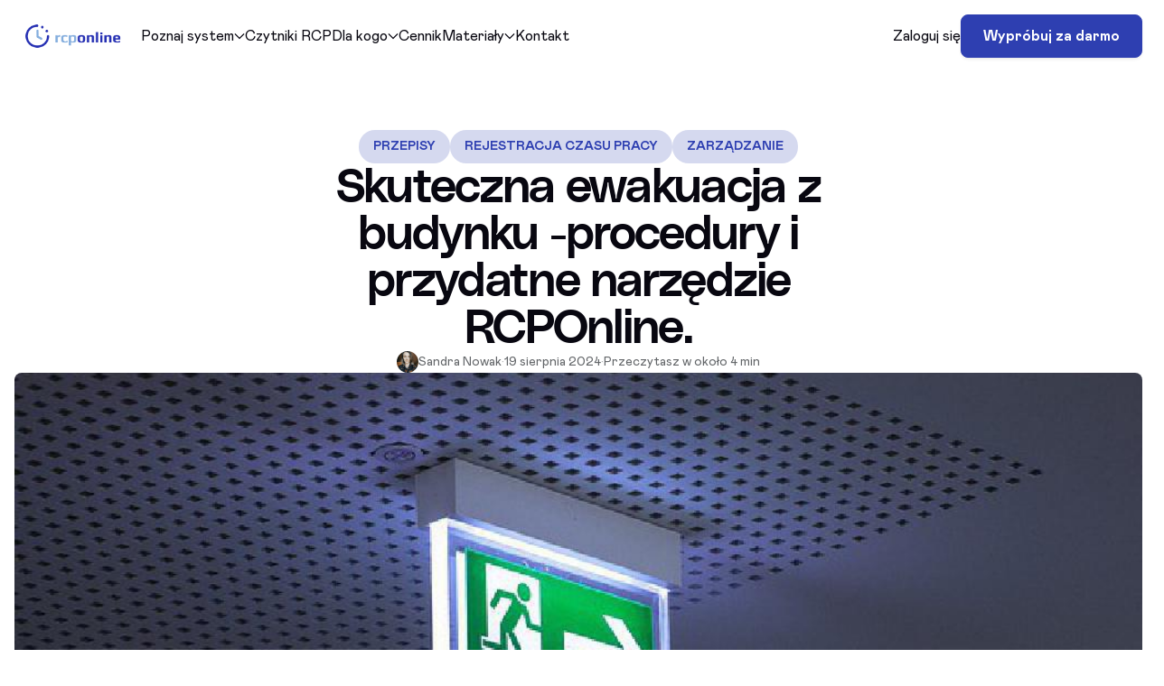

--- FILE ---
content_type: text/html; charset=UTF-8
request_url: https://rcponline.pl/blog/skuteczna-ewakuacja-z-budynku-procedury-i-przydatne-narzedzie-rcponline/
body_size: 12818
content:
<!DOCTYPE html>
<html lang="pl" prefix="og: http://ogp.me/ns#">
<head>
        
    <!-- Basic -->
    <meta charset="utf-8">
    <title>Skuteczna ewakuacja z budynku -procedury i przydatne narzędzie RCPOnline. | RCPonline</title>

    <script type="application/ld+json">
        {
          "@context": "https://schema.org",
          "@type": "BlogPosting",
          "headline": "Skuteczna ewakuacja z budynku -procedury i przydatne narzędzie RCPOnline.",
          "image": "https://rcponline.pl/blog/skuteczna-ewakuacja-z-budynku-procedury-i-przydatne-narzedzie-rcponline/header.jpg",
          "author": {
            "@type": "Person",
            "name": "Sandra Nowak"
          },
          "publisher": {
            "@type": "Organization",
            "name": "RCPonline",
            "logo": {
              "@type": "ImageObject",
              "url": "https://rcponline.pl/img/logo.png"
            }
          },
          "datePublished": "2024-08-19",
          "description": "Skuteczna ewakuacja z budynku to klucz do bezpieczeństwa w sytuacjach awaryjnych. Dowiedz się, jak wdrożyć procedury i wykorzystać narzędzie RCPOnline."
        }
    </script>
    <meta property="article:published_time" content="2024-08-19">
    <meta property="article:author" content="Sandra Nowak">
    <meta property="article:section" content="Przepisy, Rejestracja czasu pracy, Zarządzanie">
    <meta property="article:tag" content="">

    <meta name="keywords" content="" />
    <meta name="description" content="Skuteczna ewakuacja z budynku to klucz do bezpieczeństwa w sytuacjach awaryjnych. Dowiedz się, jak wdrożyć procedury i wykorzystać narzędzie RCPOnline.">
    <meta name="author" content="RCPonline.pl, Sandra Nowak">

    <meta property="og:url" content="https://rcponline.pl/blog/skuteczna-ewakuacja-z-budynku-procedury-i-przydatne-narzedzie-rcponline/">
    <meta property="og:title" content="Skuteczna ewakuacja z budynku -procedury i przydatne narzędzie RCPOnline. | RCPonline">

    <meta property="og:description" content="Skuteczna ewakuacja z budynku to klucz do bezpieczeństwa w sytuacjach awaryjnych. Dowiedz się, jak wdrożyć procedury i wykorzystać narzędzie RCPOnline.">

        <link rel="apple-touch-icon" sizes="180x180" href="https://rcponline.pl/apple-touch-icon.png">
<link rel="icon" type="image/png" sizes="32x32" href="https://rcponline.pl/favicon-32x32.png">
<link rel="icon" type="image/png" sizes="16x16" href="https://rcponline.pl/favicon-16x16.png">
<link rel="manifest" href="https://rcponline.pl/site.webmanifest">
<link rel="mask-icon" href="https://rcponline.pl/safari-pinned-tab.svg" color="#2530b4">
<link rel="shortcut icon" href="https://rcponline.pl/favicon.ico">
<meta name="apple-mobile-web-app-title" content="RCPonline">
<meta name="application-name" content="RCPonline">
<meta name="msapplication-TileColor" content="#2530b4">
<meta name="msapplication-config" content="https://rcponline.pl/browserconfig.xml">
<meta name="theme-color" content="#2530b4">
<meta name="google-site-verification" content="qSQDOewQSDFHT0tkyJcyzlWfhbQd-cNYLATF4fOOqNA" />

<meta http-equiv="X-UA-Compatible" content="IE=edge">
<meta name="facebook-domain-verification" content="9528rwu3wxpzwsb2wlikf6kgtzlwab" />

<!-- Mobile Metas -->
<meta name="viewport" content="width=device-width, initial-scale=1, minimum-scale=1.0, shrink-to-fit=no">
<meta property="og:site_name" content="RCPonline">
<meta property="og:type" content="article">
<!-- New template core head assets -->
<link rel="preload" href="/template/dist/assets/js/app-head-bs.js" as="script">
<script defer src="/template/dist/assets/js/app-head-bs.js"></script>

<!-- New template styles (preload critical CSS) -->
<link rel="preload" href="/template/dist/assets/js/uni-core/css/uni-core.min.css" as="style" onload="this.onload=null;this.rel='stylesheet'"/>
<noscript>
    <link rel="stylesheet" href="/template/dist/assets/js/uni-core/css/uni-core.min.css"/>
</noscript>
<link rel="preload" href="/template/dist/assets/css/fonts.css" as="style" onload="this.onload=null;this.rel='stylesheet'"/>
<noscript>
    <link rel="stylesheet" href="/template/dist/assets/css/fonts.css"/>
</noscript>
<link rel="preload" href="/template/dist/assets/css/unicons.min.css" as="style" onload="this.onload=null;this.rel='stylesheet'"/>
<noscript>
    <link rel="stylesheet" href="/template/dist/assets/css/unicons.min.css"/>
</noscript>
<link rel="preload" href="/template/dist/assets/css/theme/main.min.css" as="style" onload="this.onload=null;this.rel='stylesheet'"/>
<noscript>
    <link rel="stylesheet" href="/template/dist/assets/css/theme/main.min.css"/>
</noscript>
<link rel="preload" href="/template/dist/assets/css/theme/theme-six.min.css" as="style" onload="this.onload=null;this.rel='stylesheet'"/>
<noscript>
    <link rel="stylesheet" href="/template/dist/assets/css/theme/theme-six.min.css"/>
</noscript>

<!-- Old theme styles removed: style.min.css & responsive.min.css -->

<link rel="preload" href="/css/custom.min.css?v=C.2.0.20.2.0.146" as="style" onload="this.onload=null;this.rel='stylesheet'"/>
<noscript>
    <link href="/css/custom.min.css?v=C.2.0.20.2.0.146" rel="stylesheet" type="text/css"/>
</noscript>

<!-- Old vendor: fancybox CSS removed -->
<link rel="preload" href="/vendor/magnific-popup/magnific-popup.css" as="style" onload="this.onload=null;this.rel='stylesheet'"/>
<noscript>
    <link rel="stylesheet" href="/vendor/magnific-popup/magnific-popup.css"/>
</noscript>

<!-- Old vendor: modernizr removed -->
<link href="/assets/css/cookieconsent.min.css" rel="stylesheet"/>

<script>
  window.dataLayer = window.dataLayer || [];
  function gtag(){dataLayer.push(arguments);}
  gtag('consent', 'default', {
    'ad_storage': 'denied',
    'analytics_storage': 'denied',
    'ad_personalization': 'denied',
    'ad_user_data': 'denied',
    'personalization_storage': 'denied',
    'security_storage': 'denied',
    'functionality_storage': 'denied',
    'wait_for_update': 500
  });
</script>
<script defer>(function(w,d,s,l,i){w[l]=w[l]||[];w[l].push({'gtm.start':
        new Date().getTime(),event:'gtm.js'});var f=d.getElementsByTagName(s)[0],
    j=d.createElement(s),dl=l!='dataLayer'?'&l='+l:'';j.async=true;j.src=
    'https://www.googletagmanager.com/gtm.js?id='+i+dl;f.parentNode.insertBefore(j,f);
})(window,document,'script','dataLayer','GTM-WLPXMN8');</script>
<link rel="alternate" type="application/rss+xml" title="RCPonline » Kanał z wpisami" href="https://rcponline.pl/rss.xml">
<script type="application/ld+json">
{
	"@context": "http://schema.org",
	"@type": "WebSite",
	"name": "RCPonline",
	"alternateName": "Rejestracja czasu pracy online",
	"url": "https://rcponline.pl/",
	"isAccessibleForFree": "False",
	"creator": {
		"@type": "Organization",
		"url": "https://rcponline.pl/",
		"name": "RCPonline",
		"logo": {
			"@type": "ImageObject",
			"url": "https://rcponline.pl/img/logo.png",
			"width": 800,
			"height": 310
		}
	},
	"audience": {
		"@type": "BusinessAudience",
		"numberOfEmployees": {
			"@type": "QuantitativeValue",
			"minValue": 1,
			"maxValue": 1000
		}
	}
}
</script>
<script type="application/ld+json">
    {
        "@context": "http://schema.org",
        "@type": "Organization",
        "name": "RCPonline",
        "legalName": "RCPonline sp. z o.o.",
        "foundingDate": "2022",
        "description": "Dostawca prostego systemu do rejestracji czasu pracy (RCP), planowania grafiku pracy i zarządzania wnioskami urlopowymi.",
        "logo": "https://rcponline.pl/img/logo.png",
        "url": "https://rcponline.pl",
        "contactPoint": [{
                "@type": "ContactPoint",
                "contactType": "customer service",
                "telephone": "+48 731 220 088",
                "email": "info@rcponline.pl"
            },
            {
                "@type": "ContactPoint",
                "contactType": "technical support",
                "telephone": "+48 731 220 088",
                "email": "info@rcponline.pl"
            }
        ],
        "sameAs": [
            "https://twitter.com/RCPonline_pl",
            "https://www.linkedin.com/company/rcponline",
            "https://www.facebook.com/rcponline",
            "https://www.youtube.com/channel/UCuaD5hRkbifCbgRL9uMSN-w",
            "https://instagram.com/rcponline_pl",
            "https://g.page/rcponline/"
        ],
        "address": {
            "@type": "PostalAddress",
            "streetAddress": "Austriacka 4/20",
            "addressLocality": "Leszno",
            "postalCode": "64-100",
            "addressCountry": "Polska"
        }
    }
</script>
<script type="application/ld+json">
{
  "@context": "https://schema.org",
  "@type": "LocalBusiness",
  "name": "RCPonline",
  "image": "https://rcponline.pl/img/logo_dark.png",
  "@id": "",
  "url": "https://rcponline.pl/",
  "telephone": "+48 731 220 088",
  "priceRange": "PLN",
  "address": {
    "@type": "PostalAddress",
    "streetAddress": "Austriacka 4",
    "addressLocality": "Leszno",
    "postalCode": "64-100",
    "addressCountry": "PL"
  },
  "openingHoursSpecification": {
    "@type": "OpeningHoursSpecification",
    "dayOfWeek": [
      "Monday",
      "Tuesday",
      "Wednesday",
      "Thursday",
      "Friday"
    ],
    "opens": "09:00",
    "closes": "16:00"
  }
}
</script>
<script>
    var modernizrLoaded = false;
</script>

<!-- New template core bundle -->
<link rel="preload" href="/template/dist/assets/js/uni-core/js/uni-core-bundle.min.js" as="script">
<script defer src="/template/dist/assets/js/uni-core/js/uni-core-bundle.min.js"></script>

    <meta property="og:image" content="https://rcponline.pl/blog/skuteczna-ewakuacja-z-budynku-procedury-i-przydatne-narzedzie-rcponline/header.jpg">
    
    <link rel="canonical" href="https://rcponline.pl/blog/skuteczna-ewakuacja-z-budynku-procedury-i-przydatne-narzedzie-rcponline/" />
</head>
<body>

<noscript>
    <iframe src="https://www.googletagmanager.com/ns.html?id=GTM-WLPXMN8"
      height="0" width="0" style="display:none;visibility:hidden">
    </iframe>
</noscript><div class="body">
    <!--  Menu panel (mobile) -->
<div id="uc-menu-panel" data-uc-offcanvas="overlay: true;">
	<div class="uc-offcanvas-bar bg-white text-dark dark:bg-gray-900 dark:text-white">
		<header class="uc-offcanvas-header hstack justify-between items-center pb-2 bg-white dark:bg-gray-900">
			<div class="uc-logo">
				<a href="/" class="h5 text-none text-gray-900 dark:text-white">
					<img class="lazy-img" src="/assets/images/lazy.svg" data-src="/img/logo.png" alt="RCPonline" width="129" height="50">
				</a>
			</div>
			<button class="uc-offcanvas-close rtl:end-auto rtl:start-0 m-1 mt-2 icon-3 btn border-0 dark:text-white dark:text-opacity-50 hover:text-primary hover:rotate-90 duration-150 transition-all" type="button">
				<i class="unicon-close"></i>
			</button>
		</header>
		<div class="panel">
			<ul class="nav-y gap-narrow fw-medium fs-6" data-uc-nav>
				<li class="uc-parent"><a href="#">Poznaj system</a>
					<ul class="uc-nav-sub" data-uc-nav>
						<li><a href="/metody-rejestracji-czasu-pracy">Metody rejestracji czasu pracy</a></li>
						<li><a href="/rejestracja-czasu-pracy">Rejestracja czasu pracy</a></li>
						<li><a href="/ewidencja-czasu-pracy">Ewidencja czasu pracy</a></li>
						<li><a href="/grafik-pracy">Grafik pracy</a></li>
						<li><a href="/raporty">Raporty</a></li>
						<li><a href="/praca-zdalna">Praca zdalna</a></li>
						<li><a href="/4-dniowy-tydzien-pracy">4 dniowy tydzień pracy</a></li>
						<li><a href="/rozwiazania-mobilne-i-lokalizacja">Rozwiązania mobilne i lokalizacja</a></li>
						<li><a href="/elektroniczne-wnioski-urlopowe">Elektroniczne wnioski urlopowe</a></li>
						<li><a href="/projekty-i-zadania">Projekty i zadania</a></li>
						<li><a href="/korzysci">Korzyści systemu</a></li>
						<li><a href="/opinie">Opinie</a></li>
						<li><a href="/integracje">Integracje</a></li>
						<li><a href="/kontrola-dostepu">Kontrola dostępu</a></li>
					</ul>
				</li>
				<li><a href="/czytniki-rcp">Czytniki RCP</a></li>
				<li class="uc-parent"><a href="#">Dla kogo</a>
					<ul class="uc-nav-sub" data-uc-nav>
						<li><a href="/dla-kogo-jest-system-do-rejestracji-czasu-pracy">Dla kogo jest system?</a></li>
						<li><a href="/system-rejestracji-czasu-pracy-dla-kadry-kierowniczej">Kadra kierownicza</a></li>
						<li><a href="/system-rejestracji-czasu-pracy-dla-dzialu-hr-i-kadr">Dział HR i kadr</a></li>
						<li><a href="/system-rejestracji-czasu-pracy-dla-pracownikow">Pracownicy</a></li>
						<li><a href="/rejestracja-czasu-pracy-dla-firm-administracyjnych">Firmy administracyjne</a></li>
						<li><a href="/rejestracja-czasu-pracy-dla-firm-budowlanych">Firmy budowlane</a></li>
						<li><a href="/rejestracja-czasu-pracy-dla-placowek-medycznych">Placówki medyczne</a></li>
						<li><a href="/rejestracja-czasu-pracy-dla-firm-przemyslowych">Firmy przemysłowe</a></li>
						<li><a href="/rejestracja-czasu-pracy-dla-gastronomii-i-hotelarstwa">Gastronomia i Hotelarstwo</a></li>
						<li><a href="/rejestracja-czasu-pracy-dla-placowek-oswiaty">Placówki oświaty</a></li>
					</ul>
				</li>
				<li><a href="/cennik">Cennik</a></li>
				<li class="uc-parent"><a href="#">Materiały</a>
					<ul class="uc-nav-sub" data-uc-nav>
						<li><a href="/blog/">Blog</a></li>
						<li><a href="/materialy-do-pobrania">Wzory dokumentów</a></li>
						<li><a href="/ebooki">Ebooki</a></li>
						<li><a href="/slowniczek-pojec-hr">Słowniczek HR</a></li>
						<li><a href="https://pomoc.rcponline.pl">Pomoc techniczna</a></li>
						<li><a href="/faq">FAQ</a></li>
						<li><a href="/program-partnerski">Program partnerski</a></li>
					</ul>
				</li>
				<li><a href="/kontakt">Kontakt</a></li>
			</ul>
			<div class="vstack gap-2 mt-3">
				<a class="btn btn-primary text-white" href="https://panel.rcponline.pl/register">Wypróbuj za darmo</a>
				<a class="btn btn-light text-primary" href="https://panel.rcponline.pl/login/">Zaloguj się</a>
			</div>
		</div>
	</div>
</div>

<!-- Header start -->
<header class="uc-header header-five uc-navbar-sticky-wrap z-999" data-uc-sticky="start: 100vh; show-on-up: true; animation: uc-animation-slide-top; sel-target: .uc-navbar-container; cls-active: uc-navbar-sticky; cls-inactive: uc-navbar-transparent; end: !*;">
	<nav class="uc-navbar-container uc-navbar-float ft-tertiary z-1" data-anime="translateY: [-40, 0]; opacity: [0, 1]; easing: easeOutExpo; duration: 750; delay: 0;">
		<div class="uc-navbar-main" style="--uc-nav-height: 80px">
			<div class="container container-expand max-w-1440px">
				<div class="uc-navbar min-h-64px lg:min-h-80px text-gray-900 dark:text-white" data-uc-navbar="mode: click; animation: uc-animation-slide-top-small; duration: 150;">
					<div class="uc-navbar-left">
						<div class="uc-logo text-dark dark:text-white">
							<a class="panel text-none" href="/" style="width: 140px">
								<img class="lazy-img dark:d-none" src="/assets/images/lazy.svg" data-src="/img/logo.png" alt="RCPonline" width="129" height="50">
								<img class="lazy-img d-none dark:d-block" src="/assets/images/lazy.svg" data-src="/img/logo.png" alt="RCPonline" width="129" height="50">
							</a>
						</div>
						<ul class="uc-navbar-nav gap-3 xl:gap-4 d-none lg:d-flex fw-medium ltr:ms-2 ltr:xl:ms-4 rtl:me-2 rtl:xl:me-4">
							<li>
								<a href="#">Poznaj system <span data-uc-navbar-parent-icon></span></a>
								<div class="uc-dropbar uc-dropbar-top p-0 ft-primary text-unset fs-6 fw-normal hide-scrollbar border-top border-dark dark:border-white border-opacity-5 rounded-0 overflow-hidden shadow-xl bg-white dark:bg-gray-900" data-uc-drop="mode: click; offset: 0; boundary: true; stretch: x; animation: uc-animation-slide-top-small; animate-out: uc-animation-slide-top-small; duration: 150;">
									<div class="container max-w-xl">
										<div class="uc-dropbar-inner after-bg">
											<div class="row gx-5 col-match justify-between">
												<div class="col-8">
													<div class="panel vstack gap-4 py-4">
														<div class="panel vstack gap-4">
															<div class="hstack gap-4 justify-between">
																<h5 class="h5 fw-medium m-0">Poznaj system RCPonline</h5>
																<a href="/kontakt" class="btn btn-sm dark:text-white">
																	<span>Umów prezentację</span>
																	<span class="cstack w-32px h-32px rounded-circle bg-primary-100 dark:bg-primary">
																		<i class="icon-narrow unicon-arrow-right fw-bold rtl:rotate-180"></i>
																	</span>
																</a>
															</div>
															<div class="row child-cols-4 g-3">
																<div>
																	<a href="/metody-rejestracji-czasu-pracy" class="hstack items-start gap-2 p-2 text-none rounded-1-5 hover:bg-gray-600 hover:bg-opacity-5 dark:hover:bg-white duration-150">
																		<span class="icon">
																			<i class="icon-2 unicon-currency-dollar text-gray-900 dark:text-white"></i>
																		</span>
																		<div class="panel">
																			<h6 class="h6 fs-7 fw-medium mb-narrow">Metody rejestracji</h6>
																			<p class="fs-8 text-muted">Poznaj sposoby rejestracji czasu pracy</p>
																		</div>
																	</a>
																</div>
																<div>
																	<a href="/rejestracja-czasu-pracy" class="hstack items-start gap-2 p-2 text-none rounded-1-5 hover:bg-gray-600 hover:bg-opacity-5 dark:hover:bg-white duration-150">
																		<span class="icon">
																			<i class="icon-2 unicon-time-filled text-gray-900 dark:text-white"></i>
																		</span>
																		<div class="panel">
																			<h6 class="h6 fs-7 fw-medium mb-narrow">Rejestracja czasu</h6>
																			<p class="fs-8 text-muted">Zobacz możliwości raportów czasu pracy</p>
																		</div>
																	</a>
																</div>
																<div>
																	<a href="/ewidencja-czasu-pracy" class="hstack items-start gap-2 p-2 text-none rounded-1-5 hover:bg-gray-600 hover:bg-opacity-5 dark:hover:bg-white duration-150">
																		<span class="icon">
																			<i class="icon-2 unicon-document text-gray-900 dark:text-white"></i>
																		</span>
																		<div class="panel">
																			<h6 class="h6 fs-7 fw-medium mb-narrow">Ewidencja czasu</h6>
																			<p class="fs-8 text-muted">Raporty czasu pracy w systemie RCP</p>
																		</div>
																	</a>
																</div>
																<div>
																	<a href="/raporty" class="hstack items-start gap-2 p-2 text-none rounded-1-5 hover:bg-gray-600 hover:bg-opacity-5 dark:hover:bg-white duration-150">
																		<span class="icon">
																			<i class="icon-2 unicon-document text-gray-900 dark:text-white"></i>
																		</span>
																		<div class="panel">
																			<h6 class="h6 fs-7 fw-medium mb-narrow">Raporty</h6>
																			<p class="fs-8 text-muted">Zobacz jakie możliwości oferują raporty w systemie RCP</p>
																		</div>
																	</a>
																</div>
																<div>
																	<a href="/grafik-pracy" class="hstack items-start gap-2 p-2 text-none rounded-1-5 hover:bg-gray-600 hover:bg-opacity-5 dark:hover:bg-white duration-150">
																		<span class="icon">
																			<i class="icon-2 unicon-calendar text-gray-900 dark:text-white"></i>
																		</span>
																		<div class="panel">
																			<h6 class="h6 fs-7 fw-medium mb-narrow">Grafik pracy</h6>
																			<p class="fs-8 text-muted">Zaplanuj plan pracy dla pracowników</p>
																		</div>
																	</a>
																</div>
																<div>
																	<a href="/praca-zdalna" class="hstack items-start gap-2 p-2 text-none rounded-1-5 hover:bg-gray-600 hover:bg-opacity-5 dark:hover:bg-white duration-150">
																		<span class="icon">
																			<i class="icon-2 unicon-laptop text-gray-900 dark:text-white"></i>
																		</span>
																		<div class="panel">
																			<h6 class="h6 fs-7 fw-medium mb-narrow">Praca zdalna</h6>
																			<p class="fs-8 text-muted">Wdrożenie pracy zdalnej z RCP</p>
																		</div>
																	</a>
																</div>
																<div>
																	<a href="/rozwiazania-mobilne-i-lokalizacja" class="hstack items-start gap-2 p-2 text-none rounded-1-5 hover:bg-gray-600 hover:bg-opacity-5 dark:hover:bg-white duration-150">
																		<span class="icon">
																			<i class="icon-2 unicon-location text-gray-900 dark:text-white"></i>
																		</span>
																		<div class="panel">
																			<h6 class="h6 fs-7 fw-medium mb-narrow">Rozwiązania mobilne i lokalizacja</h6>
																			<p class="fs-8 text-muted">Monitorowanie pracowników terenowych</p>
																		</div>
																	</a>
																</div>
																<div>
																	<a href="/elektroniczne-wnioski-urlopowe" class="hstack items-start gap-2 p-2 text-none rounded-1-5 hover:bg-gray-600 hover:bg-opacity-5 dark:hover:bg-white duration-150">
																		<span class="icon">
																			<i class="icon-2 unicon-umbrella text-gray-900 dark:text-white"></i>
																		</span>
																		<div class="panel">
																			<h6 class="h6 fs-7 fw-medium mb-narrow">Wnioski urlopowe</h6>
																			<p class="fs-8 text-muted">Elektroniczne wnioski urlopowe</p>
																		</div>
																	</a>
																</div>
																<div>
																	<a href="/projekty-i-zadania" class="hstack items-start gap-2 p-2 text-none rounded-1-5 hover:bg-gray-600 hover:bg-opacity-5 dark:hover:bg-white duration-150">
																		<span class="icon">
																			<i class="icon-2 unicon-checkmark text-gray-900 dark:text-white"></i>
																		</span>
																		<div class="panel">
																			<h6 class="h6 fs-7 fw-medium mb-narrow">Projekty i zadania</h6>
																			<p class="fs-8 text-muted">Zarządzanie projektami i zadaniami</p>
																		</div>
																	</a>
																</div>

																<div>
																	<a href="/4-dniowy-tydzien-pracy" class="hstack items-start gap-2 p-2 text-none rounded-1-5 hover:bg-gray-600 hover:bg-opacity-5 dark:hover:bg-white duration-150">
																		<span class="icon">
																			<i class="icon-2 unicon-document text-gray-900 dark:text-white"></i>
																		</span>
																		<div class="panel">
																			<h6 class="h6 fs-7 fw-medium mb-narrow">4 dniowy tydzień pracy</h6>
																			<p class="fs-8 text-muted">Zobacz jak system RCP może pomóc w wdrożeniu 4 dniowego tygodnia pracy</p>
																		</div>
																	</a>
																</div>
															</div>
														</div>
													</div>
												</div>
												<div class="col-4">
													<div class="panel vstack gap-4 p-5 bg-gray-25 dark:bg-gray-800">
														<div class="panel category-section">
															<h6 class="h6 fs-8 text-uppercase">O systemie RCPonline</h6>
															<ul class="uc-nav uc-navbar-dropdown-nav fs-7 fw-normal row child-cols-12">
																<li><a href="/metody-rejestracji-czasu-pracy">Metody rejestracji</a></li>
																<li><a href="/rejestracja-czasu-pracy">Rejestracja czasu</a></li>
																<li><a href="/ewidencja-czasu-pracy">Ewidencja czasu</a></li>
															</ul>
														</div>
														<div class="panel category-section">
															<h6 class="h6 fs-8 text-uppercase">Funkcjonalności</h6>
															<ul class="uc-nav uc-navbar-dropdown-nav fs-7 fw-normal row child-cols-12">
																<li><a href="/grafik-pracy">Grafik pracy</a></li>
																<li><a href="/raporty">Raporty</a></li>
																<li><a href="/praca-zdalna">Praca zdalna</a></li>
																<li><a href="/4-dniowy-tydzien-pracy">4 dniowy tydzień pracy</a></li>
																<li><a href="/rozwiazania-mobilne-i-lokalizacja">Rozwiązania mobilne i lokalizacja</a></li>
																<li><a href="/elektroniczne-wnioski-urlopowe">Wnioski urlopowe</a></li>
																<li><a href="/projekty-i-zadania">Projekty i zadania</a></li>
															</ul>
														</div>
														<div class="panel category-section">
															<h6 class="h6 fs-8 text-uppercase">Inne</h6>
															<ul class="uc-nav uc-navbar-dropdown-nav fs-7 fw-normal row child-cols-12">
																<li><a href="/korzysci">Korzyści</a></li>
																<li><a href="/opinie">Opinie</a></li>
																<li><a href="/integracje">Integracje</a></li>
																<li><a href="/kontrola-dostepu">Kontrola dostępu</a></li>
															</ul>
														</div>
														<div class="panel vstack gap-2">
															<div class="featured-image panel border shadow-xs rounded-1 overflow-hidden">
																<img class="lazy-img media-cover image" src="/assets/images/lazy.svg" data-src="/img/grafiki/59c4cebd-82a3-4ef8-94e6-1a5accee160e.png" alt="Darmowa prezentacja systemu">
															</div>
															<div class="vstack gap-1">
																<a href="/kontakt" class="fs-7 fw-medium text-gray-900 dark:text-white">Umów się na darmową prezentację →</a>
																<p class="fs-8 text-muted">Zobacz jak działa nasz system do rejestracji czasu pracy</p>
															</div>
														</div>
													</div>
												</div>
											</div>
										</div>
									</div>
								</div>
							</li>
							<li><a href="/czytniki-rcp">Czytniki RCP</a></li>
							<li>
								<a href="#">Dla kogo <span data-uc-navbar-parent-icon></span></a>
								<div class="uc-navbar-dropdown w-600px ft-primary text-unset fs-6 fw-normal p-0 hide-scrollbar rounded-0 overflow-hidden" data-uc-drop="mode: click; offset: 0; boundary: !.uc-navbar; animation: uc-animation-slide-top-small; duration: 150;">
									<div class="row child-cols-6 g-0 col-match">
										<div>
											<ul class="uc-nav uc-navbar-dropdown-nav p-2">
												<li>
													<a class="hstack items-start gap-2 p-2 hover:bg-gray-600 hover:bg-opacity-5 dark:hover:bg-white duration-150 rounded-1-5" href="/dla-kogo-jest-system-do-rejestracji-czasu-pracy">
														<i class="icon-1 unicon-information fw-bold text-primary dark:text-secondary text-uppercase"></i>
														<span class="vstack gap-narrow mt-nnarrow">
															<b class="fw-bold dark:text-white">Dla kogo jest system?</b>
															<span class="fw-normal">Ogólne informacje o systemie</span>
														</span>
													</a>
												</li>
												<li>
													<a class="hstack items-start gap-2 p-2 hover:bg-gray-600 hover:bg-opacity-5 dark:hover:bg-white duration-150 rounded-1-5" href="/system-rejestracji-czasu-pracy-dla-kadry-kierowniczej">
														<i class="icon-1 unicon-user fw-bold text-primary dark:text-secondary text-uppercase"></i>
														<span class="vstack gap-narrow mt-nnarrow">
															<b class="fw-bold dark:text-white">Kadra kierownicza</b>
															<span class="fw-normal">Rozwiązania dla menedżerów i kierowników</span>
														</span>
													</a>
												</li>
												<li>
													<a class="hstack items-start gap-2 p-2 hover:bg-gray-600 hover:bg-opacity-5 dark:hover:bg-white duration-150 rounded-1-5" href="/system-rejestracji-czasu-pracy-dla-dzialu-hr-i-kadr">
														<i class="icon-1 unicon-group fw-bold text-primary dark:text-secondary text-uppercase"></i>
														<span class="vstack gap-narrow mt-nnarrow">
															<b class="fw-bold dark:text-white">Dział HR i kadr</b>
															<span class="fw-normal">Rozwiązania dla specjalistów HR</span>
														</span>
													</a>
												</li>
												<li>
													<a class="hstack items-start gap-2 p-2 hover:bg-gray-600 hover:bg-opacity-5 dark:hover:bg-white duration-150 rounded-1-5" href="/system-rejestracji-czasu-pracy-dla-pracownikow">
														<i class="icon-1 unicon-user fw-bold text-primary dark:text-secondary text-uppercase"></i>
														<span class="vstack gap-narrow mt-nnarrow">
															<b class="fw-bold dark:text-white">Pracownicy</b>
															<span class="fw-normal">Rozwiązania dla pracowników</span>
														</span>
													</a>
												</li>
											</ul>
										</div>
										<div>
											<ul class="uc-nav uc-navbar-dropdown-nav p-2 h-100 bg-gray-25 dark:bg-gray-300 dark:bg-opacity-5">
												<li>
													<a class="hstack items-start gap-2 p-2 hover:bg-gray-600 hover:bg-opacity-5 dark:hover:bg-white duration-150 rounded-1-5" href="/rejestracja-czasu-pracy-dla-firm-administracyjnych">
														<i class="icon-1 unicon-laptop fw-bold text-primary dark:text-secondary text-uppercase"></i>
														<span class="vstack gap-narrow mt-nnarrow">
															<b class="fw-bold dark:text-white">Firmy administracyjne</b>
															<span class="fw-normal">Rozwiązania dla sektora administracyjnego</span>
														</span>
													</a>
												</li>
												<li>
													<a class="hstack items-start gap-2 p-2 hover:bg-gray-600 hover:bg-opacity-5 dark:hover:bg-white duration-150 rounded-1-5" href="/rejestracja-czasu-pracy-dla-firm-budowlanych">
														<i class="icon-1 unicon-tools-filled fw-bold text-primary dark:text-secondary text-uppercase"></i>
														<span class="vstack gap-narrow mt-nnarrow">
															<b class="fw-bold dark:text-white">Firmy budowlane</b>
															<span class="fw-normal">Rozwiązania dla sektora budowlanego</span>
														</span>
													</a>
												</li>
												<li>
													<a class="hstack items-start gap-2 p-2 hover:bg-gray-600 hover:bg-opacity-5 dark:hover:bg-white duration-150 rounded-1-5" href="/rejestracja-czasu-pracy-dla-placowek-medycznych">
														<i class="icon-1 unicon-user fw-bold text-primary dark:text-secondary text-uppercase"></i>
														<span class="vstack gap-narrow mt-nnarrow">
															<b class="fw-bold dark:text-white">Placówki medyczne</b>
															<span class="fw-normal">Rozwiązania dla sektora medycznego</span>
														</span>
													</a>
												</li>
												<li>
													<a class="hstack items-start gap-2 p-2 hover:bg-gray-600 hover:bg-opacity-5 dark:hover:bg-white duration-150 rounded-1-5" href="/rejestracja-czasu-pracy-dla-firm-przemyslowych">
														<i class="icon-1 unicon-tools-filled fw-bold text-primary dark:text-secondary text-uppercase"></i>
														<span class="vstack gap-narrow mt-nnarrow">
															<b class="fw-bold dark:text-white">Firmy przemysłowe</b>
															<span class="fw-normal">Rozwiązania dla sektora przemysłowego</span>
														</span>
													</a>
												</li>
												<li>
													<a class="hstack items-start gap-2 p-2 hover:bg-gray-600 hover:bg-opacity-5 dark:hover:bg-white duration-150 rounded-1-5" href="/rejestracja-czasu-pracy-dla-gastronomii-i-hotelarstwa">
														<i class="icon-1 unicon-document fw-bold text-primary dark:text-secondary text-uppercase"></i>
														<span class="vstack gap-narrow mt-nnarrow">
															<b class="fw-bold dark:text-white">Gastronomia i Hotelarstwo</b>
															<span class="fw-normal">Rozwiązania dla sektora HoReCa</span>
														</span>
													</a>
												</li>
												<li>
													<a class="hstack items-start gap-2 p-2 hover:bg-gray-600 hover:bg-opacity-5 dark:hover:bg-white duration-150 rounded-1-5" href="/rejestracja-czasu-pracy-dla-placowek-oswiaty">
														<i class="icon-1 unicon-book fw-bold text-primary dark:text-secondary text-uppercase"></i>
														<span class="vstack gap-narrow mt-nnarrow">
															<b class="fw-bold dark:text-white">Placówki oświaty</b>
															<span class="fw-normal">Rozwiązania dla sektora oświaty</span>
														</span>
													</a>
												</li>
											</ul>
										</div>
									</div>
								</div>
							</li>
							<li><a href="/cennik">Cennik</a></li>
							<li>
								<a href="#">Materiały <span data-uc-navbar-parent-icon></span></a>
								<div class="uc-navbar-dropdown w-600px ft-primary text-unset fs-6 fw-normal p-0 hide-scrollbar rounded-0 overflow-hidden" data-uc-drop="mode: click; offset: 0; boundary: !.uc-navbar; animation: uc-animation-slide-top-small; duration: 150;">
									<div class="row child-cols-6 g-0 col-match">
										<div>
											<ul class="uc-nav uc-navbar-dropdown-nav p-2">
												<li>
													<a class="hstack items-start gap-2 p-2 hover:bg-gray-600 hover:bg-opacity-5 dark:hover:bg-white duration-150 rounded-1-5" href="/blog/">
														<i class="icon-1 unicon-document fw-bold text-primary dark:text-secondary text-uppercase"></i>
														<span class="vstack gap-narrow mt-nnarrow">
															<b class="fw-bold dark:text-white">Blog</b>
															<span class="fw-normal">Poznaj najnowsze artykuły i inspiracje</span>
														</span>
													</a>
												</li>
												<li>
													<a class="hstack items-start gap-2 p-2 hover:bg-gray-600 hover:bg-opacity-5 dark:hover:bg-white duration-150 rounded-1-5" href="/materialy-do-pobrania">
														<i class="icon-1 unicon-document fw-bold text-primary dark:text-secondary text-uppercase"></i>
														<span class="vstack gap-narrow mt-nnarrow">
															<b class="fw-bold dark:text-white">Wzory dokumentów</b>
															<span class="fw-normal">Skorzystaj z gotowych, profesjonalnych szablonów</span>
														</span>
													</a>
												</li>
												<li>
													<a class="hstack items-start gap-2 p-2 hover:bg-gray-600 hover:bg-opacity-5 dark:hover:bg-white duration-150 rounded-1-5" href="/ebooki">
														<i class="icon-1 unicon-book fw-bold text-primary dark:text-secondary text-uppercase"></i>
														<span class="vstack gap-narrow mt-nnarrow">
															<b class="fw-bold dark:text-white">Ebooki</b>
															<span class="fw-normal">Poznaj nasze darmowe materiały do pobrania</span>
														</span>
													</a>
												</li>
												<li>
													<a class="hstack items-start gap-2 p-2 hover:bg-gray-600 hover:bg-opacity-5 dark:hover:bg-white duration-150 rounded-1-5" href="/slowniczek-pojec-hr">
														<i class="icon-1 unicon-book fw-bold text-primary dark:text-secondary text-uppercase"></i>
														<span class="vstack gap-narrow mt-nnarrow">
															<b class="fw-bold dark:text-white">Słowniczek HR</b>
															<span class="fw-normal">Odkryj definicje kluczowych pojęć z zakresu HR</span>
														</span>
													</a>
												</li>
											</ul>
										</div>
										<div>
											<ul class="uc-nav uc-navbar-dropdown-nav p-2 h-100 bg-gray-25 dark:bg-gray-300 dark:bg-opacity-5">
												<li>
													<a class="hstack items-start gap-2 p-2 hover:bg-gray-600 hover:bg-opacity-5 dark:hover:bg-white duration-150 rounded-1-5" href="https://pomoc.rcponline.pl">
														<i class="icon-1 unicon-lifesaver fw-bold text-primary dark:text-secondary text-uppercase"></i>
														<span class="vstack gap-narrow mt-nnarrow">
															<b class="fw-bold dark:text-white">Pomoc techniczna</b>
															<span class="fw-normal">Skorzystaj z bazy wiedzy i wsparcia ekspertów</span>
														</span>
													</a>
												</li>
												<li>
													<a class="hstack items-start gap-2 p-2 hover:bg-gray-600 hover:bg-opacity-5 dark:hover:bg-white duration-150 rounded-1-5" href="/faq">
														<i class="icon-1 unicon-help fw-bold text-primary dark:text-secondary text-uppercase"></i>
														<span class="vstack gap-narrow mt-nnarrow">
															<b class="fw-bold dark:text-white">FAQ</b>
															<span class="fw-normal">Znajdź odpowiedzi na najczęściej zadawane pytania</span>
														</span>
													</a>
												</li>
												<li>
													<a class="hstack items-start gap-2 p-2 hover:bg-gray-600 hover:bg-opacity-5 dark:hover:bg-white duration-150 rounded-1-5" href="/program-partnerski">
														<i class="icon-1 unicon-user fw-bold text-primary dark:text-secondary text-uppercase"></i>
														<span class="vstack gap-narrow mt-nnarrow">
															<b class="fw-bold dark:text-white">Program partnerski</b>
															<span class="fw-normal">Poznaj korzyści płynące ze współpracy partnerskiej</span>
														</span>
													</a>
												</li>
											</ul>
										</div>
									</div>
								</div>
							</li>
							<li><a href="/kontakt">Kontakt</a></li>
						</ul>
					</div>
					<div class="uc-navbar-right">
						<ul class="uc-navbar-nav gap-3 xl:gap-4 d-none lg:d-flex fw-medium ltr:ms-2 ltr:xl:ms-4 rtl:me-2 rtl:xl:me-4">
							<li class="d-inline-block">
								<a class="text-none fw-medium" href="https://panel.rcponline.pl/login/">Zaloguj się</a>
							</li>
						</ul>
						<a class="btn btn-md btn-primary rounded-default lg:px-3 text-none shadow-xs d-none lg:d-inline-flex" href="https://panel.rcponline.pl/register">Wypróbuj za darmo</a>
						<a class="d-block lg:d-none" href="#uc-menu-panel" data-uc-navbar-toggle-icon data-uc-toggle></a>
					</div>
				</div>
			</div>
		</div>
	</nav>
</header>
<!-- Header end -->
    
    <div role="main" class="main">
        <!-- Blog Post Header -->
<br><br>
<article class="post type-post single-post py-4 lg:py-6 xl:py-9">
    <div class="container max-w-xl">
        <div class="post-header">
            <div class="panel vstack gap-4 md:gap-6 xl:gap-8 text-center">
                <div class="panel vstack items-center max-w-400px sm:max-w-500px xl:max-w-md mx-auto gap-2 md:gap-3">
                        <div class="d-flex flex-wrap gap-2"><span class="fs-7 fw-bold text-uppercase text-primary px-2 py-1 rounded-pill bg-primary-100 dark:bg-primary">Przepisy</span><span class="fs-7 fw-bold text-uppercase text-primary px-2 py-1 rounded-pill bg-primary-100 dark:bg-primary">Rejestracja czasu pracy</span><span class="fs-7 fw-bold text-uppercase text-primary px-2 py-1 rounded-pill bg-primary-100 dark:bg-primary">Zarządzanie</span></div>                    <h1 class="h3 sm:h2 lg:h1 xl:display-6 m-0">Skuteczna ewakuacja z budynku -procedury i przydatne narzędzie RCPOnline.</h1>
                    <ul class="post-meta nav-x justify-center items-center gap-2 fs-7 text-dark dark:text-white text-opacity-70">
                        <li class="hstack gap-narrow items-center">
                                                        <img src="/img/pracownicy/sandra.jpeg" alt="Sandra Nowak" class="w-24px h-24px rounded-circle">
                                                        <span>Sandra Nowak</span>
                        </li>
                        <li class="opacity-50">•</li>
                        <li>
                            <span>19 sierpnia 2024</span>
                        </li>
                                                <li class="opacity-50">•</li>
                        <li>
                            <span>Przeczytasz w około 4 min</span>
                        </li>
                                            </ul>
                </div>
                <figure class="featured-image m-0">
                    <figure class="featured-image m-0 rounded ratio ratio-2x1 rounded uc-transition-toggle overflow-hidden">
                        <img class="lazy-img media-cover image uc-transition-scale-up uc-transition-opaque" src="/assets/images/lazy.svg" data-src="header.jpg" alt="Skuteczna ewakuacja z budynku -procedury i przydatne narzędzie RCPOnline.">
                    </figure>
                </figure>
            </div>
        </div>
    </div>
    
    <!-- Post Content with Sidebar -->
    <div class="panel mt-4 lg:mt-6 xl:mt-9">
        <div class="container max-w-xl">
            <div class="row child-cols-12 lg:child-cols g-4 lg:g-6">
                <!-- Main Content -->
                <div class="col-12 lg:col-8">
<div class="panel mb-5">
    <div class="container max-w-xl">
        <div class="panel p-4 lg:p-5 rounded-2 bg-secondary dark:bg-gray-800" data-anime="onview: -100; translateY: [24, 0]; opacity: [0, 1]; easing: easeOutCubic; duration: 500;">
            <div class="vstack gap-3">
                <div>
                    <span class="fs-7 text-uppercase fw-bold text-primary">Znajdziesz w tym artykule</span>
                    <h2 class="h5 m-0">Spis treści</h2>
                </div>
                <ul class="list-unstyled m-0 vstack gap-2">
                                            <li>
                            <a class="d-inline-flex align-items-center gap-2 text-none text-dark dark:text-white" href="#toc-skuteczna-ewakuacja-z-budynku-procedury-i-przydatne-narzedzie-rcponline">
                                <i class="icon-1 unicon-arrow-right text-primary"></i>
                                <span>Skuteczna ewakuacja z budynku - procedury i przydatne narzędzie RCPOnline</span>
                            </a>
                        </li>
                                            <li>
                            <a class="d-inline-flex align-items-center gap-2 text-none text-dark dark:text-white" href="#toc-znaczenie-planu-ewakuacji">
                                <i class="icon-1 unicon-arrow-right text-primary"></i>
                                <span>Znaczenie planu ewakuacji</span>
                            </a>
                        </li>
                                            <li>
                            <a class="d-inline-flex align-items-center gap-2 text-none text-dark dark:text-white" href="#toc-kluczowe-procedury-ewakuacyjne">
                                <i class="icon-1 unicon-arrow-right text-primary"></i>
                                <span>Kluczowe procedury ewakuacyjne</span>
                            </a>
                        </li>
                                            <li>
                            <a class="d-inline-flex align-items-center gap-2 text-none text-dark dark:text-white" href="#toc-rola-rcponline-w-procesie-ewakuacji">
                                <i class="icon-1 unicon-arrow-right text-primary"></i>
                                <span>Rola RCPOnline w procesie ewakuacji</span>
                            </a>
                        </li>
                                            <li>
                            <a class="d-inline-flex align-items-center gap-2 text-none text-dark dark:text-white" href="#toc-wnioski">
                                <i class="icon-1 unicon-arrow-right text-primary"></i>
                                <span>Wnioski</span>
                            </a>
                        </li>
                                            <li>
                            <a class="d-inline-flex align-items-center gap-2 text-none text-dark dark:text-white" href="#toc-najczesciej-zadawane-pytania">
                                <i class="icon-1 unicon-arrow-right text-primary"></i>
                                <span>Najczęściej zadawane pytania</span>
                            </a>
                        </li>
                                    </ul>
            </div>
        </div>
    </div>
</div>

                    <div class="panel fs-6 md:fs-5" data-uc-lightbox="animation: scale">
                        
<h2 id="toc-skuteczna-ewakuacja-z-budynku-procedury-i-przydatne-narzedzie-rcponline">Skuteczna ewakuacja z budynku - procedury i przydatne narzędzie RCPOnline</h2>

<p class='mb-4'>Ewakuacja z budynku jest kluczowym elementem zarządzania bezpieczeństwem w miejscu pracy. W sytuacjach awaryjnych, takich jak pożar, powódź czy inne zagrożenia, efektywne procedury ewakuacyjne mogą uratować życie i zminimalizować straty materialne. W artykule omówimy istotne procedury ewakuacyjne oraz przedstawimy, jak narzędzie RCPOnline może wesprzeć ten proces, zapewniając bezpieczeństwo pracowników i efektywność działań ewakuacyjnych.</p>

<h2 id="toc-znaczenie-planu-ewakuacji"><span>Znaczenie planu ewakuacji</span></h2>
<p class='mb-4'>Podstawą skutecznej ewakuacji jest dobrze opracowany plan ewakuacyjny. Wszystkie budynki powinny mieć jasno określony plan, który uwzględnia różne scenariusze awaryjne. Pracodawcy są zobowiązani do zapoznania pracowników z tym planem, który powinien zawierać m.in.:</p>
<ul>
    <li><strong>Oznaczenie dróg ewakuacyjnych:</strong> Wyraźnie zaznaczone drogi i wyjścia ewakuacyjne są kluczowe w sytuacjach kryzysowych.</li>
    <li><strong>Punkty zbiórki:</strong> Określenie miejsca, w którym zebrane będą wszystkie osoby po ewakuacji, pozwala na szybką weryfikację obecności pracowników.</li>
    <li><strong>Procedury dla osób o ograniczonej mobilności:</strong> Osoby, które potrzebują wsparcia, powinny być zidentyfikowane, a ich ewakuacja powinna być zaplanowana.</li>
</ul>

<h2 id="toc-kluczowe-procedury-ewakuacyjne"><span>Kluczowe procedury ewakuacyjne</span></h2>
<p class='mb-4'>Ewakuacja powinna przebiegać w sposób zorganizowany i spokojny, aby zminimalizować ryzyko wypadków. Oto kilka kluczowych zasad, które powinny być przestrzegane:</p>
<p class='mb-4'><strong>1. Edukacja i szkolenia:</strong> Regularne <a href="https://rcponline.pl/blog/urlop-szkoleniowy-kluczowy-krok-w-rozwoju-zawodowym">szkolenia dla pracowników</a> pomagają w zapamiętaniu procedur ewakuacyjnych oraz w odpowiednim reagowaniu w nagłych wypadkach. Pracownicy powinni mieć możliwość regularnego zapoznawania się z aktualnymi procedurami.</p>
<p class='mb-4'><strong>2. Odpowiednia reaktywność na alarm:</strong> Użycie dźwiękowego alarmu lub sygnału świetlnego powinno uruchomić natychmiastową reakcję ze strony wszystkich pracowników. Nikt nie powinien panikować ani tracić czasu na zbieranie swoich rzeczy – kluczowe jest jak najszybsze opuszczenie budynku.</p>
<p class='mb-4'><strong>3. Utrzymywanie porządku:</strong> Pracownicy powinni zgłaszać się do punktów zbiórki w sposób uporządkowany, w miarę możliwości unikając tłoku i chaosu.</p>

<h2 id="toc-rola-rcponline-w-procesie-ewakuacji"><span>Rola RCPOnline w procesie ewakuacji</span></h2>
<p class='mb-4'>RCPOnline to narzędzie, które znacząco wspiera proces ewakuacji poprzez umożliwienie prowadzenia bieżącej ewidencji czasu pracy oraz obecności pracowników. W sytuacji kryzysowej, <a href="https://rcponline.pl/blog/formy-potwierdzania-obecnosci-w-pracy">lista obecności</a> generowana przez system pozwala szybko zidentyfikować osoby, które są w danym momencie w budynku.</p>
<p class='mb-4'>Przykładowo, podczas ewakuacji, menedżerowie mogą skorzystać z funkcji raportowania obecności dostępnej w RCPOnline, co umożliwia natychmiastową identyfikację, które osoby opuściły budynek, a które możliwie mogą być w niebezpieczeństwie.</p>

<h2 id="toc-wnioski"><span>Wnioski</span></h2>
<p class='mb-4'>Zarządzanie ewakuacją wymaga nie tylko odpowiedniego planu oraz wiedzy pracowników, ale także wykorzystywania nowoczesnych narzędzi informatycznych, takich jak RCPOnline, które wspierają organizację działań w kryzysowych sytuacjach. Wspólna praca nad przestrzeganiem procedur ewakuacyjnych i dobre przygotowanie na różne scenariusze kryzysowe są kluczowe dla zapewnienia bezpieczeństwa w miejscu pracy.</p>

<h2 id="toc-najczesciej-zadawane-pytania"><span>Najczęściej zadawane pytania</span></h2>
<ol>
    <li>
        <strong>Jak często powinny odbywać się szkolenia z zakresu ewakuacji?</strong>
        <p>Szkolenia z zakresu ewakuacji powinny odbywać się co najmniej raz w roku, a także po każdej zmianie w budynku lub zmianach w procedurach bezpieczeństwa.</p>
    </li>
    <li>
        <strong>Czy każdy pracownik musi znać plan ewakuacji?</strong>
        <p>Tak, każdy pracownik powinien być zapoznany z planem ewakuacji oraz znać drogi ewakuacyjne i punkty zbiórki.</p>
    </li>
    <li>
        <strong>Jakie są obowiązki pracodawcy podczas ewakuacji?</strong>
        <p>Pracodawca ma obowiązek zapewniać bezpieczeństwo pracownikom, monitorować sytuację w budynku i stosować odpowiednie procedury ewakuacyjne.</p>
    </li>
    <li>
        <strong>Co powinno się zrobić w przypadku braku możliwości opuszczenia budynku?</strong>
        <p>W takim przypadku pracownicy powinni udać się do wyznaczonego miejsca w budynku, gdzie będą mogli się schronić, informując jednocześnie służby ratunkowe o swojej lokalizacji.</p>
    </li>
    <li>
        <strong>Jakie informacje powLista obecnoście w liście obecności podczas ewakuacji?</strong>
        <p>Lista obecności powinna zawierać imiona, nazwiska, numery identyfikacyjne pracowników oraz ich status obecności (obecny/nieobecny).</p>
    </li>
</ol>
                    </div>
                </div>
                
                <!-- Sidebar -->
                <div class="col-12 lg:col-4">
                    <div class="blog-sidebar vstack gap-3">
<a href="https://panel.rcponline.pl/"><img class="mb-50 lazy-img" src="/assets/images/lazy.svg" data-src="/img/panel/baner.png" alt="Załóż darmowe konto demonstracyjne systemu RCPonline" style="border-radius: 16px"></a>

<button class="ml-onclick-form btn btn-primary" href="javascript:void(0)" onclick="ml('show', 'Fh1rGG', true)">Zapisz się do naszego newsletter'a</button>
<a href="https://rcponline.pl/rss.xml" target="_blank" title="Dodaj blog do swojego kanału RSS" class="btn btn-light">
    <span class="d-flex">Subskrybuj nasz kanał RSS <img alt="RCPonline - kanał RSS" src="/vendor/linea-icons/linea-basic/icons/basic-rss.svg" class="ms-2 mt-1" width="16" height="16" /></span>
</a>

    <div class="blog-sidebar-category panel">
        <h4 class="h6 mb-3">Kategorie</h4>
        <ul class="nav-y gap-1 fw-medium">
            <li><a href="/blog/rejestracja-czasu-pracy" class="hstack justify-between"><span>Rejestracja czasu pracy</span><span class="opacity-60">(67)</span></a></li>
            <li><a href="/blog/zarzadzanie" class="hstack justify-between"><span>Zarządzanie</span><span class="opacity-60">(127)</span></a></li>
            <li><a href="/blog/przepisy" class="hstack justify-between"><span>Przepisy</span><span class="opacity-60">(165)</span></a></li>
            <li><a href="/blog/biznes" class="hstack justify-between"><span>Biznes</span><span class="opacity-60">(66)</span></a></li>
            <li><a href="/blog/technologia" class="hstack justify-between"><span>Technologia</span><span class="opacity-60">(15)</span></a></li>
            <li><a href="/blog/rozwoj-osobisty" class="hstack justify-between"><span>Rozwój osobisty</span><span class="opacity-60">(28)</span></a></li>
            <li><a href="/blog/aktualizacje" class="hstack justify-between"><span>Aktualizacje</span><span class="opacity-60">(3)</span></a></li>
        </ul>
    </div>
    <div class="sidebar-recent-news panel">
        <h4 class="h6 mb-3">Polecane artykuły</h4>
        <div class="news-block panel hstack gap-3 py-3 border-top">
            <div><img src="/assets/images/lazy.svg" data-src="/blog/czym-jest-ewidencja-czasu-pracy/header.jpg" alt="Czym jest ewidencja czasu pracy" class="lazy-img w-80px h-80px rounded ratio ratio-1x1 object-cover"></div>
            <div class="post panel vstack gap-1">
                <h6 class="h6 m-0"><a href="/blog/czym-jest-ewidencja-czasu-pracy/" class="text-none">Czym jest ewidencja czasu pracy?</a></h6>
                <div class="date fs-7 opacity-60">01 Październik 2020</div>
            </div>
        </div>
        <div class="news-block panel hstack gap-3 py-3 border-top">
            <div><img src="/assets/images/lazy.svg" data-src="/blog/jak-prawidlowo-rozliczyc-czas-pracy/header.jpg" alt="Jak prawidłowo rozliczyć czas pracy" class="lazy-img w-80px h-80px rounded ratio ratio-1x1 object-cover"></div>
            <div class="post panel vstack gap-1">
                <h6 class="h6 m-0"><a href="/blog/jak-prawidlowo-rozliczyc-czas-pracy/" class="text-none">Jak prawidłowo rozliczyć czas pracy?</a></h6>
                <div class="date fs-7 opacity-60">14 Październik 2020</div>
            </div>
        </div>
        <div class="news-block panel hstack gap-3 py-3 border-top">
            <div><img src="/assets/images/lazy.svg" data-src="/blog/nadgodziny-w-jaki-sposob-je-rozliczyc/header.jpg" alt="Nadgodziny - w jaki sposób je rozliczyć" class="lazy-img w-80px h-80px rounded ratio ratio-1x1 object-cover"></div>
            <div class="post panel vstack gap-1">
                <h6 class="h6 m-0"><a href="/blog/nadgodziny-w-jaki-sposob-je-rozliczyc/" class="text-none">Nadgodziny - w jaki sposób je rozliczyć</a></h6>
                <div class="date fs-7 opacity-60">26 Marzec 2021</div>
            </div>
        </div>
        <div class="news-block panel hstack gap-3 py-3 border-top">
            <div><img src="/assets/images/lazy.svg" data-src="/blog/elektroniczne-wnioski-urlopowe/header.jpg" alt="Elektroniczne wnioski urlopowe" class="lazy-img w-80px h-80px rounded ratio ratio-1x1 object-cover"></div>
            <div class="post panel vstack gap-1">
                <h6 class="h6 m-0"><a href="/blog/elektroniczne-wnioski-urlopowe/" class="text-none">Elektroniczne wnioski urlopowe</a></h6>
                <div class="date fs-7 opacity-60">19 Sierpnia 2024</div>
            </div>
        </div>
        <div class="news-block panel hstack gap-3 py-3 border-top">
            <div><img src="/assets/images/lazy.svg" data-src="/blog/urlop-wypoczynkowy-kiedy-i-komu-przysluguje/header.jpg" alt="Urlop wypoczynkowy - kiedy i komu przysługuje" class="lazy-img w-80px h-80px rounded ratio ratio-1x1 object-cover"></div>
            <div class="post panel vstack gap-1">
                <h6 class="h6 m-0"><a href="/blog/urlop-wypoczynkowy-kiedy-i-komu-przysluguje/" class="text-none">Urlop wypoczynkowy - kiedy i komu przysługuje?</a></h6>
                <div class="date fs-7 opacity-60">19 Sierpnia 2024</div>
            </div>
        </div>
        <div class="news-block panel hstack gap-3 py-3 border-top">
            <div><img src="/assets/images/lazy.svg" data-src="/blog/urlop-na-zadanie-czym-on-jest-i-komu-przysluguje/header.jpg" alt="Urlop na żądanie - kiedy i komu przysługuje" class="lazy-img w-80px h-80px rounded ratio ratio-1x1 object-cover"></div>
            <div class="post panel vstack gap-1">
                <h6 class="h6 m-0"><a href="/blog/urlop-na-zadanie-czym-on-jest-i-komu-przysluguje/" class="text-none">Urlop na żądanie - czym on jest i komu przysługuje</a></h6>
                <div class="date fs-7 opacity-60">19 Sierpnia 2024</div>
            </div>
        </div>
        <div class="news-block panel hstack gap-3 py-3 border-top">
            <div><img src="/assets/images/lazy.svg" data-src="/blog/karta-ewidecji-czasu-pracy-czy-wiesz-co-musi-zawierac/header.jpg" alt="Karta ewidencji czasu pracy - co musi zawierać" class="lazy-img w-80px h-80px rounded ratio ratio-1x1 object-cover"></div>
            <div class="post panel vstack gap-1">
                <h6 class="h6 m-0"><a href="/blog/karta-ewidecji-czasu-pracy-czy-wiesz-co-musi-zawierac/" class="text-none">Karta ewidencji czasu pracy - czy wiesz co musi zawierać</a></h6>
                <div class="date fs-7 opacity-60">10 Październik 2023</div>
            </div>
        </div>
        
    </div> <!-- /.sidebar-recent-news -->

    <div class="blog-sidebar-category panel">
        <a href="/materialy-do-pobrania" class="text-none"><h4 class="h6 mb-3">Darmowe materiały<br>do pobrania</h4></a>
        <ul class="nav-y gap-1 fw-medium">
            <li><a href="/karta-ewidencji-czasu-pracy-darmowy-wzor">Karta ewidencji czasu pracy - darmowy wzór</a></li>
            <li><a href="/grafik-pracy-darmowy-wzor">Grafik pracy - darmowy wzór</a></li>
            <li><a href="/karta-urlopowa-wzor">Karta urlopowa - darmowy wzór</a></li>
            <li><a href="/lista-obecnosci-wzor">Lista obecności - darmowy wzór</a></li>
            <li><a href="/umowa-o-prace-wzor">Wzór umowy o pracę - darmowy wzór</a></li>
            <li><a href="/umowa-zlecenie-wzor">Wzór umowy zlecenie - darmowy wzór</a></li>
            <li><a href="/umowa-o-dzielo-wzor">Wzór umowy o dzieło - darmowy wzór</a></li>
            <li><a href="/wypowiedzenie-umowy-o-prace-darmowy-wzor">Wypowiedzenie umowy o pracę - darmowy wzór</a></li>
            <li><a href="/materialy-do-pobrania">Pozostałe materiały</a></li>
            <li><a href="/slowniczek-pojec-hr">Słowniczek pojęć HR</a></li>
        </ul>
    </div> <!-- /.blog-sidebar-category -->

    <div class="sidebar-banner-add panel p-4 rounded-2 bg-secondary dark:bg-gray-800">
        <div class="banner-content vstack gap-2">
            <h5 class="h6 m-0">Testuj przez 14 dni za darmo</h5>
            <p class="fs-7 m-0">Załącz bezpłatne konto DEMO i testuj system przez dwa tygodnie całkowicie za darmo</p>
            <a href="https://panel.rcponline.pl/register" class="btn btn-sm btn-primary text-white">Zarejestruj się</a>
        </div>
    </div>

    <br><br>
    <div id="fb-root"></div>
    <script async defer crossorigin="anonymous" src="https://connect.facebook.net/pl_PL/sdk.js#xfbml=1&version=v18.0&appId=1053841708385576" nonce="qCf8uVMg"></script>
    <div class="text-center">
        <div class="fb-page" data-href="https://facebook.com/rcponline" data-show-posts="true" data-width="" data-height="" data-small-header="false" data-adapt-container-width="true" data-hide-cover="false" data-show-facepile="true"><blockquote cite="https://facebook.com/rcponline" class="fb-xfbml-parse-ignore"><a href="https://facebook.com/rcponline">RCPonline - Rejestracja czasu pracy przez Internet</a></blockquote></div>
    </div>

</div>                </div>
            </div>
        </div>
    </div>
</article>
<style>
.type-post em{
    color: var(--bs-primary);
}
.type-post table thead {
    background: var(--bs-primary);
    color: white;
}
.type-post table td, .type-post table th {
    padding: 8px 16px;
    border: 1px solid;
}
.type-post table {
    margin-top: 12px;
    margin-bottom: 24px;
}
</style>
    </div>
    
    <!-- Footer start (template index-3 style) -->
<footer id="uc-footer" class="uc-footer panel overflow-hidden uc-dark">
    <div class="footer-outer py-4 lg:py-6 xl:py-9 dark:bg-gray-900 dark:text-white">
        <div class="container max-w-xl">
            <div class="footer-inner vstack gap-4 lg:gap-6 xl:gap-8">
                <div class="uc-footer-widgets panel">
                    <div class="row child-cols-6 md:child-cols col-match g-4">
                        <div class="col-12 lg:col-4">
							<div class="panel vstack items-start gap-2 ltr:md:pe-8 rtl:md:ps-8">
								<a href="/"><img class="lazy-img" src="/assets/images/lazy.svg" data-src="/img/logo_dark.png" alt="RCPonline system rejestracji czasu pracy - Logo" width="181" height="62"></a>
                                <p>Nowoczesny system do ewidencji czasu pracy. Rejestracja czasu pracy nigdy nie była prostsza!</p>
                                <div class="vstack gap-1">
                                    <b>Adres</b>
                                    <span>RCPonline Sp. z o.o<br>ul. Austriacka 4<br>64-100 Leszno</span>
                                </div>
                                <div class="vstack gap-1 mt-2">
                                    <b>Kontakt</b>
                                    <a href="mailto://info@rcponline.pl">info@rcponline.pl</a>
                                    <a href="tel://731220088">731 22 00 88</a>
                                </div>
                            </div>
                        </div>
                        <div>
                            <div class="vstack gap-1">
                                <h5 class="h6 m-0">Rozwiązania RCP</h5>
                                <ul class="nav-y gap-1 fw-medium">
                                    <li><a href="/rejestracja-czasu-pracy">Rejestracja czasu pracy</a></li>
                                    <li><a href="/ewidencja-czasu-pracy">Ewidencja czasu pracy</a></li>
                                    <li><a href="/grafik-pracy">Grafik pracy</a></li>
                                    <li><a href="/raporty">Raporty</a></li>
                                    <li><a href="/praca-zdalna">Praca zdalna</a></li>
                                    <li><a href="/4-dniowy-tydzien-pracy">4 dniowy tydzień pracy</a></li>
                                    <li><a href="/projekty-i-zadania">Projekty i zadania</a></li>
                                    <li><a href="/ewidencja-czasu-pracy#nadgodziny">Nadgodziny</a></li>
                                    <li><a href="/ewidencja-czasu-pracy#wynagrodzenie">Wynagrodzenia</a></li>
                                    <li><a href="/metody-rejestracji-czasu-pracy">Metody rejestracji czasu pracy</a></li>
                                    <li><a href="/czytniki-rcp">Czytniki RCP</a></li>
                                    <li><a href="/rozwiazania-mobilne-i-lokalizacja">Rozwiązania mobilne i lokalizacja</a></li>
                                    <li><a href="/elektroniczne-wnioski-urlopowe">Elektroniczne wnioski urlopowe</a></li>
                                    <li><a href="/kontrola-dostepu">Kontrola dostępu</a></li>
                                    <li><a href="/integracje">Integracje</a></li>
                                </ul>
                            </div>
                        </div>
                        <div>
                            <div class="vstack gap-1">
                                <h5 class="h6 m-0">Polecane wpisy</h5>
                                <ul class="nav-y gap-1 fw-medium">
                                    <li><a href="/blog/czym-jest-ewidencja-czasu-pracy/">Czym jest ewidencja czasu pracy?</a></li>
                                    <li><a href="/blog/jak-prawidlowo-rozliczyc-czas-pracy/">Jak prawidłowo rozliczyć czas pracy?</a></li>
                                    <li><a href="/blog/nadgodziny-w-jaki-sposob-je-rozliczyc/">Nadgodziny - w jaki sposób je rozliczyć?</a></li>
                                    <li><a href="/blog/elektroniczne-wnioski-urlopowe/">Elektroniczne wnioski urlopowe</a></li>
                                    <li><a href="/blog/urlop-wypoczynkowy-kiedy-i-komu-przysluguje/">Urlop wypoczynkowy - kiedy i komu przysługuje</a></li>
                                    <li><a href="/blog/urlop-na-zadanie-czym-on-jest-i-komu-przysluguje/">Urlop na żądanie - czym on jest i komu przysługuje?</a></li>
                                    <li><a href="/blog/karta-ewidecji-czasu-pracy-czy-wiesz-co-musi-zawierac/">Karta ewidecji czasu pracy - czy wiesz co musi zawierać?</a></li>
                                </ul>
                            </div>
                        </div>
                        <div>
                            <div class="vstack gap-1">
                                <h5 class="h6 m-0">Linki</h5>
                                <ul class="nav-y gap-1 fw-medium">
                                    <li><a href="/korzysci">Korzyści systemu do rejestracji czasu pracy</a></li>
                                    <li><a href="/cennik">Cennik systemu RCP</a></li>
                                    <li><a href="/program-partnerski">Program partnerski</a></li>
                                    <li><a href="/kontakt">Kontakt</a></li>
                                    <li><a href="/faq">Najczęściej zadawane pytania</a></li>
                                    <li><a href="/opinie">Opinie naszych klientów</a></li>
                                    <li><a href="https://pomoc.rcponline.pl">Baza wiedzy systemu RCP</a></li>
                                    <li><a href="https://play.google.com/store/apps/details?id=pl.rcponline.qr">Rejestrator czasu pracy Android</a></li>
                                    <li><a href="https://play.google.com/store/apps/details?id=pl.rcponline.gps">Aplikacja RCP dla pracowników Android</a></li>
                                    <li><a href="https://apps.apple.com/pl/app/rcponline-pracownik/id6470912123?l=pl">Aplikacja RCP dla pracowników iOS</a></li>
                                    <li><a rel="nofollow" href="/regulaminy">Regulaminy</a></li>
                                    <li><a rel="nofollow" href="/polityka-prywatnosci">Polityka prywatności</a></li>
                                    <li><a rel="nofollow" data-cc="show-preferencesModal">Zarządzaj ciasteczkami</a></li>
                                </ul>
                            </div>
                        </div>
                        <div>
                            <div class="vstack gap-1">
                                <h5 class="h6 m-0">Materiały</h5>
                                <ul class="nav-y gap-1 fw-medium">
                                    <li><a href="/karta-ewidencji-czasu-pracy-darmowy-wzor">Karta ewidencji czasu pracy - darmowy wzór</a></li>
                                    <li><a href="/grafik-pracy-darmowy-wzor">Grafik pracy - darmowy wzór</a></li>
                                    <li><a href="/karta-urlopowa-wzor">Karta urlopowa - darmowy wzór</a></li>
                                    <li><a href="/lista-obecnosci-wzor">Lista obecności - darmowy wzór</a></li>
                                    <li><a href="/umowa-o-prace-wzor">Wzór umowy o pracę - darmowy wzór</a></li>
                                    <li><a href="/umowa-zlecenie-wzor">Wzór umowy zlecenie - darmowy wzór</a></li>
                                    <li><a href="/umowa-o-dzielo-wzor">Wzór umowy o dzieło - darmowy wzór</a></li>
                                    <li><a href="/wypowiedzenie-umowy-o-prace-darmowy-wzor">Wypowiedzenie umowy o pracę - darmowy wzór</a></li>
                                    <li><a href="/materialy-do-pobrania">Pozostałe materiały</a></li>
                                    <li><a href="/slowniczek-pojec-hr">Słowniczek pojęć HR</a></li>
                                </ul>
                            </div>
                        </div>
                    </div>
                </div>
                <div class="uc-footer-bottom panel vstack lg:hstack gap-4 justify-center lg:justify-between pt-4 lg:pt-6 border-top dark:text-white">
                    <div class="vstack sm:hstack justify-center lg:justify-start items-center lg:items-start gap-1 lg:gap-2">
                        <p class="opacity-60">RCPonline © 2025, Wszystkie prawa zastrzeżone.</p>
                        <ul class="nav-x gap-2 fw-medium">
                            <li><a rel="nofollow" data-cc="show-preferencesModal">Ustawienia cookies</a></li>
                            <li><a href="/regulaminy">Regulaminy</a></li>
                        </ul>
                    </div>
                    <div class="hstack justify-center lg:justify-end gap-2 lg:gap-3">
                        <ul class="nav-x gap-2">
                            <li><a rel="nofollow" href="https://www.linkedin.com/company/rcponline"><i class="icon icon-2 unicon-logo-linkedin"></i></a></li>
                            <li><a rel="nofollow" href="https://facebook.com/rcponline"><i class="icon icon-2 unicon-logo-facebook"></i></a></li>
                            <li><a rel="nofollow" href="https://x.com/RCPonline_pl"><i class="icon icon-2 unicon-logo-x-filled"></i></a></li>
                            <li><a rel="nofollow" href="https://instagram.com/rcponline_pl"><i class="icon icon-2 unicon-logo-instagram"></i></a></li>
                            <li><a rel="nofollow" href="https://www.youtube.com/channel/UCuaD5hRkbifCbgRL9uMSN-w"><i class="icon icon-2 unicon-logo-youtube"></i></a></li>
                        </ul>
                    </div>
                </div>
            </div>
        </div>
    </div>
</footer>

<!-- New template app scripts + Bootstrap for header/menu -->
<script defer src="/js/jquery.min.js?v=J.2.0.20.2.0.23"></script>
<script defer src="/template/dist/assets/js/libs/popper.min.js"></script>
<script defer src="/template/dist/assets/js/libs/bootstrap.min.js"></script>
<script defer src="/template/dist/assets/js/form.js"></script>
<script defer src="/template/dist/assets/js/app.js"></script>
<script defer src="/assets/js/cookieconsent.min.js?v1.0"></script>
<script defer src="/assets/js/lazy-load-webp.min.js"></script>
<script defer src="/assets/js/freebies-modal.min.js"></script>
<script defer src="/assets/js/custom.js?v1.01"></script></div>

</body>
</html>

--- FILE ---
content_type: text/css
request_url: https://rcponline.pl/template/dist/assets/js/uni-core/css/uni-core.min.css
body_size: 27555
content:
/*! UniCore 3.19.1 | https://www.unistudio.co | (c) 2023 - 2024 UniStudio | MIT License */
@keyframes uc-spinner-rotate{0%{transform:rotate(0)}to{transform:rotate(270deg)}}@keyframes uc-spinner-dash{0%{stroke-dashoffset:88px}50%{stroke-dashoffset:22px;transform:rotate(135deg)}to{stroke-dashoffset:88px;transform:rotate(450deg)}}@keyframes uc-fade{0%{opacity:0}to{opacity:1}}@keyframes uc-scale-up{0%{transform:scale(.9)}to{transform:scale(1)}}@keyframes uc-scale-down{0%{transform:scale(1.1)}to{transform:scale(1)}}@keyframes uc-slide-top{0%{transform:translateY(-100%)}to{transform:translateY(0)}}@keyframes uc-slide-bottom{0%{transform:translateY(100%)}to{transform:translateY(0)}}@keyframes uc-slide-left{0%{transform:translateX(-100%)}to{transform:translateX(0)}}@keyframes uc-slide-right{0%{transform:translateX(100%)}to{transform:translateX(0)}}@keyframes uc-slide-top-small{0%{transform:translateY(-10px)}to{transform:translateY(0)}}@keyframes uc-slide-bottom-small{0%{transform:translateY(10px)}to{transform:translateY(0)}}@keyframes uc-slide-left-small{0%{transform:translateX(-10px)}to{transform:translateX(0)}}@keyframes uc-slide-right-small{0%{transform:translateX(10px)}to{transform:translateX(0)}}@keyframes uc-slide-top-medium{0%{transform:translateY(-50px)}to{transform:translateY(0)}}@keyframes uc-slide-bottom-medium{0%{transform:translateY(50px)}to{transform:translateY(0)}}@keyframes uc-slide-left-medium{0%{transform:translateX(-50px)}to{transform:translateX(0)}}@keyframes uc-slide-right-medium{0%{transform:translateX(50px)}to{transform:translateX(0)}}@keyframes uc-kenburns{0%{transform:scale(1)}to{transform:scale(1.2)}}@keyframes uc-shake{0%,to{transform:translateX(0)}10%{transform:translateX(-9px)}20%{transform:translateX(8px)}30%{transform:translateX(-7px)}40%{transform:translateX(6px)}50%{transform:translateX(-5px)}60%{transform:translateX(4px)}70%{transform:translateX(-3px)}80%{transform:translateX(2px)}90%{transform:translateX(-1px)}}@keyframes uc-stroke{0%{stroke-dashoffset:var(--uc-animation-stroke)}to{stroke-dashoffset:0}}html{font-family:-apple-system,BlinkMacSystemFont,"Segoe UI",Roboto,"Helvetica Neue",Arial,"Noto Sans",sans-serif,"Apple Color Emoji","Segoe UI Emoji","Segoe UI Symbol","Noto Color Emoji";font-size:16px;font-weight:400;line-height:1.5;-webkit-text-size-adjust:100%;background:#fff;color:#666}body,ol>li>ol,ol>li>ul,ul>li>ol,ul>li>ul{margin:0}.uc-link,a{color:#1e87f0;text-decoration:none;cursor:pointer}.uc-link-toggle:hover .uc-link,.uc-link:hover,a:hover{color:#0f6ecd;text-decoration:underline}abbr[title]{text-decoration:underline dotted;-webkit-text-decoration-style:dotted}b,strong{font-weight:bolder}:not(pre)>code,:not(pre)>kbd,:not(pre)>samp{font-family:Consolas,monaco,monospace;font-size:.875rem;color:#f0506e;white-space:nowrap}em{color:#f0506e}ins{text-decoration:none}ins,mark{background:#ffd;color:#666}q{font-style:italic}small{font-size:80%}sub,sup{font-size:75%;line-height:0;position:relative;vertical-align:baseline}sup{top:-.5em}sub{bottom:-.25em}audio,canvas,iframe,img,svg,video{vertical-align:middle}canvas,img,svg,video{max-width:100%;height:auto;box-sizing:border-box}img:not([src]){visibility:hidden;min-width:1px}iframe{border:0}address,dl,fieldset,figure,ol,p,pre,ul{margin:0 0 20px}*+address,*+dl,*+fieldset,*+figure,*+ol,*+p,*+pre,*+ul{margin-top:20px}.uc-h1,.uc-h2,.uc-h3,.uc-h4,.uc-h5,.uc-h6,.uc-heading-2xlarge,.uc-heading-3xlarge,.uc-heading-large,.uc-heading-medium,.uc-heading-small,.uc-heading-xlarge,h1,h2,h3,h4,h5,h6{margin:0 0 20px;font-family:-apple-system,BlinkMacSystemFont,"Segoe UI",Roboto,"Helvetica Neue",Arial,"Noto Sans",sans-serif,"Apple Color Emoji","Segoe UI Emoji","Segoe UI Symbol","Noto Color Emoji";font-weight:400;color:#333;text-transform:none}*+.uc-h1,*+.uc-h2,*+.uc-h3,*+.uc-h4,*+.uc-h5,*+.uc-h6,*+.uc-heading-2xlarge,*+.uc-heading-3xlarge,*+.uc-heading-large,*+.uc-heading-medium,*+.uc-heading-small,*+.uc-heading-xlarge,*+h1,*+h2,*+h3,*+h4,*+h5,*+h6{margin-top:40px}.uc-h1,h1{font-size:2.23125rem;line-height:1.2}.uc-h2,h2{font-size:1.7rem;line-height:1.3}.uc-h3,h3{font-size:1.5rem;line-height:1.4}.uc-h4,blockquote,h4{font-size:1.25rem;line-height:1.4}.uc-h5,h5{font-size:16px;line-height:1.4}.uc-h6,h6{font-size:.875rem;line-height:1.4}@media (min-width:768px){.uc-h1,h1{font-size:2.625rem}.uc-h2,h2{font-size:2rem}}ol,ul{padding-left:30px}dt{font-weight:700}dd{margin-left:0}.uc-hr,hr{overflow:visible;text-align:inherit;margin:0 0 20px;border:0;border-top:1px solid #e5e5e5}address{font-style:normal}blockquote{margin:0 0 20px;line-height:1.5;font-style:italic}*+.uc-hr,*+blockquote,*+hr{margin-top:20px}blockquote p:last-of-type{margin-bottom:0}blockquote footer{margin-top:10px;font-size:.875rem;line-height:1.5}pre{font:.875rem/1.5 Consolas,monaco,monospace;color:#666;-moz-tab-size:4;tab-size:4;overflow:auto}pre code{font-family:Consolas,monaco,monospace}:focus{outline:0}:focus-visible{outline:2px dotted #333}::selection{background:#39f;color:#fff;text-shadow:none}details,main{display:block}summary{display:list-item}template{display:none}:root{--uc-breakpoint-s:576px;--uc-breakpoint-m:768px;--uc-breakpoint-l:992px;--uc-breakpoint-xl:1200px}.uc-link-muted a,.uc-link-toggle .uc-link-muted,a.uc-link-muted{color:#999}.uc-link-muted a:hover,.uc-link-toggle:hover .uc-link-muted,a.uc-link-muted:hover{color:#666}.uc-link-heading a,.uc-link-text a,.uc-link-toggle .uc-link-heading,.uc-link-toggle .uc-link-text,a.uc-link-heading,a.uc-link-text{color:inherit}.uc-link-text a:hover,.uc-link-toggle:hover .uc-link-text,a.uc-link-text:hover{color:#999}.uc-link-heading a:hover,.uc-link-toggle:hover .uc-link-heading,a.uc-link-heading:hover{color:#1e87f0;text-decoration:none}.uc-link-reset a,.uc-link-toggle,a.uc-link-reset{color:inherit!important;text-decoration:none!important}.uc-heading-small{font-size:2.6rem;line-height:1.2}.uc-heading-medium{font-size:2.8875rem;line-height:1.1}.uc-heading-large{font-size:3.4rem;line-height:1.1}.uc-heading-xlarge{font-size:4rem;line-height:1}.uc-heading-2xlarge{font-size:6rem;line-height:1}.uc-heading-3xlarge{font-size:8rem;line-height:1}@media (min-width:768px){.uc-heading-small{font-size:3.25rem}.uc-heading-medium{font-size:3.5rem}.uc-heading-large{font-size:4rem}.uc-heading-xlarge{font-size:6rem}.uc-heading-2xlarge{font-size:8rem}.uc-heading-3xlarge{font-size:11rem}}@media (min-width:992px){.uc-heading-medium{font-size:4rem}.uc-heading-large{font-size:6rem}.uc-heading-xlarge{font-size:8rem}.uc-heading-2xlarge{font-size:11rem}.uc-heading-3xlarge{font-size:15rem}}.uc-heading-divider{padding-bottom:calc(5px + .1em);border-bottom:calc(.2px + .05em) solid #e5e5e5}.uc-heading-bullet{position:relative}.uc-heading-bullet::before{content:"";top:calc(-.1*1em);vertical-align:middle;height:calc(4px + .7em);margin-right:calc(5px + .2em);border-left:calc(5px + .1em) solid #e5e5e5}.uc-heading-line{overflow:hidden}.uc-heading-bullet::before,.uc-heading-line>*{display:inline-block;position:relative}.uc-heading-line>::after,.uc-heading-line>::before{content:"";position:absolute;top:calc(50% - (calc(.2px + .05em)/2));width:2000px;border-bottom:calc(.2px + .05em) solid #e5e5e5}.uc-heading-line>::before{right:100%;margin-right:calc(5px + .3em)}.uc-heading-line>::after{left:100%;margin-left:calc(5px + .3em)}[class*=uc-divider]{border:0;margin-bottom:20px}*+[class*=uc-divider]{margin-top:20px}.uc-divider-icon{position:relative;height:20px;background-image:url(data:image/svg+xml;charset=UTF-8,%3Csvg%20width%3D%2220%22%20height%3D%2220%22%20viewBox%3D%220%200%2020%2020%22%20xmlns%3D%22http%3A%2F%2Fwww.w3.org%2F2000%2Fsvg%22%3E%0A%20%20%20%20%3Ccircle%20fill%3D%22none%22%20stroke%3D%22%23e5e5e5%22%20stroke-width%3D%222%22%20cx%3D%2210%22%20cy%3D%2210%22%20r%3D%227%22%20%2F%3E%0A%3C%2Fsvg%3E%0A);background-repeat:no-repeat;background-position:50% 50%}.uc-divider-icon::after,.uc-divider-icon::before{content:"";position:absolute;top:50%;max-width:calc(50% - (50px/2));border-bottom:1px solid #e5e5e5}.uc-divider-icon::before{right:calc(50% + (50px/2));width:100%}.uc-divider-icon::after{left:calc(50% + (50px/2));width:100%}.uc-divider-small{line-height:0}.uc-divider-small::after{content:"";display:inline-block;width:100px;max-width:100%;border-top:1px solid #e5e5e5;vertical-align:top}.uc-divider-vertical{width:max-content;height:100px;margin-left:auto;margin-right:auto;border-left:1px solid #e5e5e5}.uc-list{padding:0;list-style:none}.uc-list>*{break-inside:avoid-column}.uc-list>*>:last-child,.uc-table td>:last-child{margin-bottom:0}.uc-list>*>ul,.uc-list>:nth-child(n+2){margin-top:10px}.uc-list-circle>*,.uc-list-decimal>*,.uc-list-disc>*,.uc-list-hyphen>*,.uc-list-square>*{padding-left:30px}.uc-list-decimal{counter-reset:decimal}.uc-list-decimal>*{counter-increment:decimal}.uc-list-circle>::before,.uc-list-decimal>::before,.uc-list-disc>::before{content:""}.uc-list-circle>::before,.uc-list-decimal>::before,.uc-list-disc>::before,.uc-list-hyphen>::before,.uc-list-square>::before{position:relative;left:-30px;width:30px;height:1.5em;margin-bottom:-1.5em;display:list-item;list-style-position:inside;text-align:right}.uc-list-square>::before{content:""}.uc-list-disc>::before{list-style-type:disc}.uc-list-circle>::before{list-style-type:circle}.uc-list-square>::before{list-style-type:square}.uc-list-decimal>::before{content:counter(decimal,decimal)" . "}.uc-list-hyphen>::before{content:"–  "}.uc-list-muted>::before{color:#999!important}.uc-list-emphasis>::before{color:#333!important}.uc-list-primary>::before{color:#1e87f0!important}.uc-list-secondary>::before{color:#222!important}.uc-list-bullet>*{padding-left:30px}.uc-list-bullet>::before{content:"";display:list-item;position:relative;left:-30px;width:30px;height:1.5em;margin-bottom:-1.5em;background-image:url(data:image/svg+xml;charset=UTF-8,%3Csvg%20width%3D%226%22%20height%3D%226%22%20viewBox%3D%220%200%206%206%22%20xmlns%3D%22http%3A%2F%2Fwww.w3.org%2F2000%2Fsvg%22%3E%0A%20%20%20%20%3Ccircle%20fill%3D%22%23666%22%20cx%3D%223%22%20cy%3D%223%22%20r%3D%223%22%20%2F%3E%0A%3C%2Fsvg%3E);background-repeat:no-repeat;background-position:50% 50%}.uc-list-divider>:nth-child(n+2){margin-top:10px;padding-top:10px;border-top:1px solid #e5e5e5}.uc-list-striped>*{padding:10px}.uc-list-striped>:nth-of-type(odd){background:#f8f8f8}.uc-list-striped>:nth-child(n+2){margin-top:0}.uc-description-list>dt:nth-child(n+2),.uc-list-large>*>ul,.uc-list-large>:nth-child(n+2){margin-top:20px}.uc-list-collapse>*>ul,.uc-list-collapse>:nth-child(n+2){margin-top:0}.uc-list-large.uc-list-divider>:nth-child(n+2){margin-top:20px;padding-top:20px}.uc-list-collapse.uc-list-divider>:nth-child(n+2){margin-top:0;padding-top:0}.uc-list-large.uc-list-striped>*{padding:20px 10px}.uc-list-collapse.uc-list-striped>*{padding-top:0;padding-bottom:0}.uc-list-collapse.uc-list-striped>:nth-child(n+2),.uc-list-large.uc-list-striped>:nth-child(n+2){margin-top:0}.uc-description-list>dt{color:#333}.uc-description-list-divider>dt:nth-child(n+2){margin-top:20px;padding-top:20px;border-top:1px solid #e5e5e5}.uc-table{border-collapse:collapse;border-spacing:0;width:100%;margin-bottom:20px}*+.uc-table{margin-top:20px}.uc-table th{padding:16px 12px;text-align:left;vertical-align:bottom;font-size:16px;font-weight:700;color:#666}.uc-table td{padding:16px 12px;vertical-align:top}.uc-table tfoot{font-size:.875rem}.uc-table caption{font-size:.875rem;text-align:left;color:#999}.uc-table-middle,.uc-table-middle td{vertical-align:middle!important}.uc-table-divider>:first-child>tr:not(:first-child),.uc-table-divider>:not(:first-child)>tr,.uc-table-divider>tr:not(:first-child){border-top:1px solid #e5e5e5}.uc-table-striped tbody tr:nth-of-type(odd),.uc-table-striped>tr:nth-of-type(odd){background:#f8f8f8}.uc-table tbody tr.uc-active,.uc-table-hover tbody tr:hover,.uc-table-hover>tr:hover,.uc-table>tr.uc-active{background:#ffd}.uc-table-small .uc-table-link>a,.uc-table-small td,.uc-table-small th{padding:10px 12px}.uc-table-large td,.uc-table-large th{padding:22px 12px}.uc-table-justify td:first-child,.uc-table-justify th:first-child{padding-left:0}.uc-table-justify td:last-child,.uc-table-justify th:last-child{padding-right:0}.uc-table-shrink{width:1px}.uc-table-expand{min-width:150px}.uc-table-link{padding:0!important}.uc-table-link>a{display:block;padding:16px 12px}@media (max-width:767px){.uc-table-responsive,.uc-table-responsive tbody,.uc-table-responsive td,.uc-table-responsive th,.uc-table-responsive tr{display:block}.uc-table-responsive thead{display:none}.uc-table-responsive td,.uc-table-responsive th{width:auto!important;max-width:none!important;min-width:0!important;overflow:visible!important;white-space:normal!important}.uc-table-responsive .uc-table-link:not(:first-child)>a,.uc-table-responsive td:not(:first-child):not(.uc-table-link),.uc-table-responsive th:not(:first-child):not(.uc-table-link){padding-top:5px!important}.uc-table-responsive .uc-table-link:not(:last-child)>a,.uc-table-responsive td:not(:last-child):not(.uc-table-link),.uc-table-responsive th:not(:last-child):not(.uc-table-link){padding-bottom:5px!important}.uc-table-justify.uc-table-responsive td,.uc-table-justify.uc-table-responsive th{padding-left:0;padding-right:0}}.uc-icon{margin:0;border:0;border-radius:0;overflow:visible;font:inherit;color:inherit;text-transform:none;padding:0;background-color:transparent;display:inline-block;fill:currentcolor;line-height:0}button.uc-icon:not(:disabled){cursor:pointer}.uc-icon::-moz-focus-inner{border:0;padding:0}.uc-icon:not(.uc-preserve) [fill*="#"]:not(.uc-preserve){fill:currentcolor}.uc-icon:not(.uc-preserve) [stroke*="#"]:not(.uc-preserve){stroke:currentcolor}.uc-icon>*{transform:translate(0,0)}.uc-icon-image{width:20px;height:20px;background-position:50% 50%;background-repeat:no-repeat;background-size:contain;vertical-align:middle;object-fit:scale-down;max-width:none}.uc-icon-link{color:#999;text-decoration:none!important}.uc-icon-link:hover{color:#666}.uc-active>.uc-icon-link,.uc-icon-link:active{color:#595959}.uc-icon-button,.uc-range{box-sizing:border-box;vertical-align:middle}.uc-icon-button{width:36px;height:36px;border-radius:500px;background:#f8f8f8;color:#999;display:inline-flex;justify-content:center;align-items:center}.uc-icon-button:hover{background-color:#ebebeb;color:#666}.uc-active>.uc-icon-button,.uc-icon-button:active{background-color:#dfdfdf;color:#666}.uc-range{-webkit-appearance:none;margin:0;max-width:100%;width:100%;background:0 0}.uc-range:focus{outline:0}.uc-range::-moz-focus-outer{border:0}.uc-range:not(:disabled)::-webkit-slider-thumb{cursor:pointer}.uc-range:not(:disabled)::-moz-range-thumb{cursor:pointer}.uc-range::-webkit-slider-runnable-track{height:3px;background:#ebebeb}.uc-range:active::-webkit-slider-runnable-track,.uc-range:focus::-webkit-slider-runnable-track{background:#dedede}.uc-range::-moz-range-track{height:3px;background:#ebebeb}.uc-range:focus::-moz-range-track{background:#dedede}.uc-range::-webkit-slider-thumb{-webkit-appearance:none;margin-top:-7px;height:15px;width:15px;border-radius:500px;background:#666}.uc-range::-moz-range-thumb{border:0;height:15px;width:15px;margin-top:-7px;border-radius:500px;background:#666}.uc-checkbox,.uc-input{border-radius:0}.uc-checkbox,.uc-input,.uc-radio,.uc-select,.uc-textarea{box-sizing:border-box;margin:0;font:inherit}.uc-select,.uc-textarea{border-radius:0}.uc-input{overflow:visible}.uc-select{text-transform:none}.uc-select optgroup{font:inherit;font-weight:700}.uc-textarea{overflow:auto}.uc-input[type=search]::-webkit-search-cancel-button,.uc-input[type=search]::-webkit-search-decoration{-webkit-appearance:none}.uc-input[type=number]::-webkit-inner-spin-button,.uc-input[type=number]::-webkit-outer-spin-button{height:auto}.uc-input::-moz-placeholder,.uc-textarea::-moz-placeholder{opacity:1}.uc-checkbox:not(:disabled),.uc-radio:not(:disabled){cursor:pointer}.uc-fieldset{border:0;margin:0;padding:0;min-width:0}.uc-input,.uc-textarea{-webkit-appearance:none}.uc-input,.uc-select,.uc-textarea{max-width:100%;width:100%;border:0;padding:0 10px;background:#f8f8f8;color:#666}.uc-input,.uc-select:not([multiple]):not([size]){height:40px;vertical-align:middle;display:inline-block}.uc-input:not(input),.uc-select:not(select){line-height:40px}.uc-select[multiple],.uc-select[size],.uc-textarea{padding-top:6px;padding-bottom:6px;vertical-align:top}.uc-select[multiple],.uc-select[size]{resize:vertical}.uc-input:focus,.uc-select:focus,.uc-textarea:focus{outline:0;background-color:#ebebeb;color:#666}.uc-input:disabled,.uc-select:disabled,.uc-textarea:disabled{background-color:#f8f8f8;color:#999}.uc-input::placeholder,.uc-textarea::placeholder{color:#999}.uc-form-small{font-size:.875rem}.uc-form-small:not(textarea):not([multiple]):not([size]){height:30px;padding-left:8px;padding-right:8px}[multiple].uc-form-small,[size].uc-form-small,textarea.uc-form-small{padding:5px 8px}.uc-form-small:not(select):not(input):not(textarea){line-height:30px}.uc-form-large{font-size:1.25rem}.uc-form-large:not(textarea):not([multiple]):not([size]){height:55px;padding-left:12px;padding-right:12px}[multiple].uc-form-large,[size].uc-form-large,textarea.uc-form-large{padding:7px 12px}.uc-form-large:not(select):not(input):not(textarea){line-height:55px}.uc-form-danger,.uc-form-danger:focus{color:#f0506e}.uc-form-success,.uc-form-success:focus{color:#32d296}.uc-form-blank{background:0 0}input.uc-form-width-xsmall{width:50px}select.uc-form-width-xsmall{width:75px}.uc-form-width-small{width:130px}.uc-form-width-medium{width:200px}.uc-form-width-large{width:500px}.uc-select:not([multiple]):not([size]){-webkit-appearance:none;-moz-appearance:none;padding-right:20px;background-image:url(data:image/svg+xml;charset=UTF-8,%3Csvg%20width%3D%2224%22%20height%3D%2216%22%20viewBox%3D%220%200%2024%2016%22%20xmlns%3D%22http%3A%2F%2Fwww.w3.org%2F2000%2Fsvg%22%3E%0A%20%20%20%20%3Cpolygon%20fill%3D%22%23666%22%20points%3D%2212%201%209%206%2015%206%22%20%2F%3E%0A%20%20%20%20%3Cpolygon%20fill%3D%22%23666%22%20points%3D%2212%2013%209%208%2015%208%22%20%2F%3E%0A%3C%2Fsvg%3E%0A);background-repeat:no-repeat;background-position:100% 50%}.uc-select:not([multiple]):not([size]) option{color:#666}.uc-select:not([multiple]):not([size]):disabled{background-image:url(data:image/svg+xml;charset=UTF-8,%3Csvg%20width%3D%2224%22%20height%3D%2216%22%20viewBox%3D%220%200%2024%2016%22%20xmlns%3D%22http%3A%2F%2Fwww.w3.org%2F2000%2Fsvg%22%3E%0A%20%20%20%20%3Cpolygon%20fill%3D%22%23999%22%20points%3D%2212%201%209%206%2015%206%22%20%2F%3E%0A%20%20%20%20%3Cpolygon%20fill%3D%22%23999%22%20points%3D%2212%2013%209%208%2015%208%22%20%2F%3E%0A%3C%2Fsvg%3E%0A)}.uc-input[list]{padding-right:20px;background-repeat:no-repeat;background-position:100% 50%}.uc-input[list]:focus,.uc-input[list]:hover{background-image:url(data:image/svg+xml;charset=UTF-8,%3Csvg%20width%3D%2224%22%20height%3D%2216%22%20viewBox%3D%220%200%2024%2016%22%20xmlns%3D%22http%3A%2F%2Fwww.w3.org%2F2000%2Fsvg%22%3E%0A%20%20%20%20%3Cpolygon%20fill%3D%22%23666%22%20points%3D%2212%2012%208%206%2016%206%22%20%2F%3E%0A%3C%2Fsvg%3E%0A)}.uc-input[list]::-webkit-calendar-picker-indicator{display:none!important}.uc-checkbox,.uc-radio{display:inline-block;height:16px;width:16px;overflow:hidden;margin-top:-4px;vertical-align:middle;-webkit-appearance:none;-moz-appearance:none;background-color:#ebebeb;background-repeat:no-repeat;background-position:50% 50%}.uc-radio{border-radius:50%}.uc-checkbox:focus,.uc-radio:focus{background-color:#dedede;outline:0}.uc-checkbox:checked,.uc-checkbox:indeterminate,.uc-radio:checked{background-color:#1e87f0}.uc-checkbox:checked:focus,.uc-checkbox:indeterminate:focus,.uc-radio:checked:focus{background-color:#0e6dcd}.uc-radio:checked{background-image:url(data:image/svg+xml;charset=UTF-8,%3Csvg%20width%3D%2216%22%20height%3D%2216%22%20viewBox%3D%220%200%2016%2016%22%20xmlns%3D%22http%3A%2F%2Fwww.w3.org%2F2000%2Fsvg%22%3E%0A%20%20%20%20%3Ccircle%20fill%3D%22%23fff%22%20cx%3D%228%22%20cy%3D%228%22%20r%3D%222%22%20%2F%3E%0A%3C%2Fsvg%3E)}.uc-checkbox:checked{background-image:url(data:image/svg+xml;charset=UTF-8,%3Csvg%20width%3D%2214%22%20height%3D%2211%22%20viewBox%3D%220%200%2014%2011%22%20xmlns%3D%22http%3A%2F%2Fwww.w3.org%2F2000%2Fsvg%22%3E%0A%20%20%20%20%3Cpolygon%20fill%3D%22%23fff%22%20points%3D%2212%201%205%207.5%202%205%201%205.5%205%2010%2013%201.5%22%20%2F%3E%0A%3C%2Fsvg%3E%0A)}.uc-checkbox:indeterminate{background-image:url(data:image/svg+xml;charset=UTF-8,%3Csvg%20width%3D%2216%22%20height%3D%2216%22%20viewBox%3D%220%200%2016%2016%22%20xmlns%3D%22http%3A%2F%2Fwww.w3.org%2F2000%2Fsvg%22%3E%0A%20%20%20%20%3Crect%20fill%3D%22%23fff%22%20x%3D%223%22%20y%3D%228%22%20width%3D%2210%22%20height%3D%221%22%20%2F%3E%0A%3C%2Fsvg%3E)}.uc-checkbox:disabled,.uc-radio:disabled{background-color:#f8f8f8}.uc-radio:disabled:checked{background-image:url(data:image/svg+xml;charset=UTF-8,%3Csvg%20width%3D%2216%22%20height%3D%2216%22%20viewBox%3D%220%200%2016%2016%22%20xmlns%3D%22http%3A%2F%2Fwww.w3.org%2F2000%2Fsvg%22%3E%0A%20%20%20%20%3Ccircle%20fill%3D%22%23999%22%20cx%3D%228%22%20cy%3D%228%22%20r%3D%222%22%20%2F%3E%0A%3C%2Fsvg%3E)}.uc-checkbox:disabled:checked{background-image:url(data:image/svg+xml;charset=UTF-8,%3Csvg%20width%3D%2214%22%20height%3D%2211%22%20viewBox%3D%220%200%2014%2011%22%20xmlns%3D%22http%3A%2F%2Fwww.w3.org%2F2000%2Fsvg%22%3E%0A%20%20%20%20%3Cpolygon%20fill%3D%22%23999%22%20points%3D%2212%201%205%207.5%202%205%201%205.5%205%2010%2013%201.5%22%20%2F%3E%0A%3C%2Fsvg%3E%0A)}.uc-checkbox:disabled:indeterminate{background-image:url(data:image/svg+xml;charset=UTF-8,%3Csvg%20width%3D%2216%22%20height%3D%2216%22%20viewBox%3D%220%200%2016%2016%22%20xmlns%3D%22http%3A%2F%2Fwww.w3.org%2F2000%2Fsvg%22%3E%0A%20%20%20%20%3Crect%20fill%3D%22%23999%22%20x%3D%223%22%20y%3D%228%22%20width%3D%2210%22%20height%3D%221%22%20%2F%3E%0A%3C%2Fsvg%3E)}.uc-legend{width:100%;color:inherit;padding:0;font-size:1.5rem;line-height:1.4}.uc-form-custom{display:inline-block;position:relative;max-width:100%;vertical-align:middle}.uc-form-custom input[type=file],.uc-form-custom select{position:absolute;top:0;z-index:1;width:100%;height:100%;left:0;-webkit-appearance:none;opacity:0;cursor:pointer}.uc-form-custom input[type=file]{font-size:500px;overflow:hidden}.uc-form-stacked .uc-form-label{display:block;margin-bottom:10px}@media (max-width:767px){.uc-form-horizontal .uc-form-label{display:block;margin-bottom:10px}}@media (min-width:768px){.uc-form-horizontal .uc-form-label{width:200px;margin-top:7px;float:left}.uc-form-horizontal .uc-form-controls{margin-left:215px}.uc-form-horizontal .uc-form-controls-text{padding-top:7px}}.uc-form-icon{position:absolute;top:0;bottom:0;left:0;width:40px;display:inline-flex;justify-content:center;align-items:center;color:#999}.uc-form-icon:hover{color:#666}.uc-form-icon:not(a):not(button):not(input),.uc-search .uc-search-icon:not(a):not(button):not(input){pointer-events:none}.uc-form-icon:not(.uc-form-icon-flip)~.uc-input{padding-left:40px!important}.uc-form-icon-flip{right:0;left:auto}.uc-form-icon-flip~.uc-input{padding-right:40px!important}.uc-button{margin:0;border:0;overflow:visible;font:inherit;color:inherit;text-transform:none;-webkit-appearance:none;border-radius:0;display:inline-block;box-sizing:border-box;padding:0 30px;vertical-align:middle;font-size:16px;line-height:40px;text-align:center;text-decoration:none}.uc-button:not(:disabled){cursor:pointer}.uc-button::-moz-focus-inner{border:0;padding:0}.uc-button:hover{text-decoration:none}.uc-button-default{background-color:#f8f8f8;color:#333}.uc-button-default:hover{background-color:#ebebeb;color:#333}.uc-button-default.uc-active,.uc-button-default:active{background-color:#dfdfdf;color:#333}.uc-button-primary{background-color:#1e87f0;color:#fff}.uc-button-primary:hover{background-color:#0f7ae5;color:#fff}.uc-button-primary.uc-active,.uc-button-primary:active{background-color:#0e6dcd;color:#fff}.uc-button-secondary{background-color:#222;color:#fff}.uc-button-secondary:hover{background-color:#151515;color:#fff}.uc-button-secondary.uc-active,.uc-button-secondary:active{background-color:#080808;color:#fff}.uc-button-danger{background-color:#f0506e;color:#fff}.uc-button-danger:hover{background-color:#ee395b;color:#fff}.uc-button-danger.uc-active,.uc-button-danger:active{background-color:#ec2147;color:#fff}.uc-button-danger:disabled,.uc-button-default:disabled,.uc-button-primary:disabled,.uc-button-secondary:disabled{background-color:#f8f8f8;color:#999}.uc-button-small{padding:0 15px;line-height:30px;font-size:.875rem}.uc-button-large{padding:0 40px;line-height:55px;font-size:1.25rem}.uc-button-link,.uc-button-text{padding:0;line-height:1.5;background:0 0;color:#333}.uc-button-text:hover{color:#999}.uc-button-text:disabled{color:#999}.uc-button-link:hover{color:#999;text-decoration:none}.uc-button-link:disabled{color:#999;text-decoration:none}.uc-button-group{display:inline-flex;vertical-align:middle;position:relative}.uc-progress{vertical-align:baseline;display:block;width:100%;border:0;background-color:#f8f8f8;margin-bottom:20px;height:15px}*+.uc-progress{margin-top:20px}.uc-progress::-webkit-progress-bar{background-color:transparent}.uc-progress::-webkit-progress-value{background-color:#1e87f0;transition:width .6s ease}.uc-progress::-moz-progress-bar{background-color:#1e87f0;transition:width .6s ease}.uc-section{display:flow-root;box-sizing:border-box;padding-top:40px;padding-bottom:40px}@media (min-width:768px){.uc-section{padding-top:70px;padding-bottom:70px}}.uc-container>:last-child,.uc-section>:last-child{margin-bottom:0}.uc-section-xsmall{padding-top:20px;padding-bottom:20px}.uc-section-small{padding-top:40px;padding-bottom:40px}.uc-section-large{padding-top:70px;padding-bottom:70px}@media (min-width:768px){.uc-section-large{padding-top:140px;padding-bottom:140px}}.uc-section-xlarge{padding-top:140px;padding-bottom:140px}@media (min-width:768px){.uc-section-xlarge{padding-top:210px;padding-bottom:210px}}.uc-section-default{background:#fff}.uc-section-muted{background:#f8f8f8}.uc-section-primary{background:#1e87f0}.uc-section-secondary{background:#222}.uc-container{display:flow-root;box-sizing:content-box;max-width:1200px;margin-left:auto;margin-right:auto;padding-left:15px;padding-right:15px}@media (min-width:576px){.uc-container{padding-left:30px;padding-right:30px}}@media (min-width:768px){.uc-container{padding-left:40px;padding-right:40px}}.uc-container .uc-container{padding-left:0;padding-right:0}.uc-container-xsmall{max-width:750px}.uc-container-small{max-width:900px}.uc-container-large{max-width:1400px}.uc-container-xlarge{max-width:1600px}.uc-container-expand{max-width:none}.uc-container-expand-left{margin-left:0}.uc-container-expand-right{margin-right:0}@media (min-width:576px){.uc-container-expand-left.uc-container-xsmall,.uc-container-expand-right.uc-container-xsmall{max-width:calc(50% + (750px/2) - 30px)}.uc-container-expand-left.uc-container-small,.uc-container-expand-right.uc-container-small{max-width:calc(50% + (900px/2) - 30px)}}@media (min-width:768px){.uc-container-expand-left,.uc-container-expand-right{max-width:calc(50% + (1200px/2) - 40px)}.uc-container-expand-left.uc-container-xsmall,.uc-container-expand-right.uc-container-xsmall{max-width:calc(50% + (750px/2) - 40px)}.uc-container-expand-left.uc-container-small,.uc-container-expand-right.uc-container-small{max-width:calc(50% + (900px/2) - 40px)}.uc-container-expand-left.uc-container-large,.uc-container-expand-right.uc-container-large{max-width:calc(50% + (1400px/2) - 40px)}.uc-container-expand-left.uc-container-xlarge,.uc-container-expand-right.uc-container-xlarge{max-width:calc(50% + (1600px/2) - 40px)}}.uc-container-item-padding-remove-left,.uc-container-item-padding-remove-right{width:calc(100% + 15px)}.uc-container-item-padding-remove-left{margin-left:-15px}.uc-container-item-padding-remove-right{margin-right:-15px}@media (min-width:576px){.uc-container-item-padding-remove-left,.uc-container-item-padding-remove-right{width:calc(100% + 30px)}.uc-container-item-padding-remove-left{margin-left:-30px}.uc-container-item-padding-remove-right{margin-right:-30px}}@media (min-width:768px){.uc-container-item-padding-remove-left,.uc-container-item-padding-remove-right{width:calc(100% + 40px)}.uc-container-item-padding-remove-left{margin-left:-40px}.uc-container-item-padding-remove-right{margin-right:-40px}}.uc-tile{display:flow-root;position:relative;box-sizing:border-box;padding:40px 15px}@media (min-width:576px){.uc-tile{padding-left:30px;padding-right:30px}}@media (min-width:768px){.uc-tile{padding:70px 40px}}.uc-card-body>:last-child,.uc-card-footer>:last-child,.uc-card-header>:last-child,.uc-tile>:last-child{margin-bottom:0}.uc-tile-xsmall{padding-top:20px;padding-bottom:20px}.uc-tile-small{padding-top:40px;padding-bottom:40px}.uc-tile-large{padding-top:70px;padding-bottom:70px}@media (min-width:768px){.uc-tile-large{padding-top:140px;padding-bottom:140px}}.uc-tile-xlarge{padding-top:140px;padding-bottom:140px}@media (min-width:768px){.uc-tile-xlarge{padding-top:210px;padding-bottom:210px}}.uc-tile-default{background-color:#fff}.uc-tile-muted{background-color:#f8f8f8}.uc-tile-primary{background-color:#1e87f0}.uc-tile-secondary{background-color:#222}.uc-card{position:relative;box-sizing:border-box}.uc-card-body{display:flow-root;padding:30px}.uc-card-footer,.uc-card-header{display:flow-root;padding:15px 30px}@media (min-width:992px){.uc-card-body{padding:40px}.uc-card-footer,.uc-card-header{padding:20px 40px}}.uc-card-title{font-size:1.5rem;line-height:1.4}.uc-card-badge{position:absolute;top:15px;right:15px;z-index:1;height:22px;padding:0 10px;background:#1e87f0;color:#fff;font-size:.875rem;display:flex;justify-content:center;align-items:center;line-height:0}.uc-card-badge:first-child+*{margin-top:0}.uc-card-hover:not(.uc-card-default):not(.uc-card-primary):not(.uc-card-secondary):hover{background-color:#f8f8f8}.uc-card-default{background-color:#f8f8f8;color:#666}.uc-card-default .uc-card-title{color:#333}.uc-card-default.uc-card-hover:hover{background-color:#ebebeb}.uc-card-primary{background-color:#1e87f0;color:#fff}.uc-card-primary .uc-card-title,.uc-card-secondary .uc-card-title{color:#fff}.uc-card-primary.uc-card-hover:hover{background-color:#0f7ae5}.uc-card-secondary{background-color:#222;color:#fff}.uc-card-secondary.uc-card-hover:hover{background-color:#151515}.uc-card-small .uc-card-body,.uc-card-small.uc-card-body{padding:20px}.uc-card-small .uc-card-footer,.uc-card-small .uc-card-header{padding:13px 20px}@media (min-width:992px){.uc-card-large .uc-card-body,.uc-card-large.uc-card-body{padding:70px}.uc-card-large .uc-card-footer,.uc-card-large .uc-card-header{padding:35px 70px}}.uc-close,.uc-search .uc-search-icon:hover{color:#999}.uc-close:hover,.uc-totop:hover{color:#666}.uc-spinner>*{animation:uc-spinner-rotate 1.4s linear infinite}.uc-spinner>*>*{stroke-dasharray:88px;stroke-dashoffset:0;transform-origin:center;animation:uc-spinner-dash 1.4s ease-in-out infinite;stroke-width:1;stroke-linecap:round}.uc-marker,.uc-totop{padding:5px;color:#999}.uc-totop:active{color:#333}.uc-marker{background:#222;color:#fff}.uc-marker:hover{color:#fff}.uc-alert{position:relative;margin-bottom:20px;padding:15px 29px 15px 15px;background:#f8f8f8;color:#666}*+.uc-alert{margin-top:20px}.uc-alert>:last-child{margin-bottom:0}.uc-alert-close{position:absolute;top:20px;right:15px}.uc-alert-close:first-child+*{margin-top:0}.uc-alert-primary{background:#d8eafc;color:#1e87f0}.uc-alert-success{background:#edfbf6;color:#32d296}.uc-alert-warning{background:#fff6ee;color:#faa05a}.uc-alert-danger{background:#fef4f6;color:#f0506e}.uc-placeholder{margin-bottom:20px;padding:30px;background:#f8f8f8}*+.uc-placeholder{margin-top:20px}.uc-placeholder>:last-child{margin-bottom:0}.uc-badge,.uc-label{background:#1e87f0;vertical-align:middle}.uc-badge{box-sizing:border-box;min-width:18px;height:18px;padding:0 5px;border-radius:500px;color:#fff!important;font-size:11px;display:inline-flex;justify-content:center;align-items:center;line-height:0}.uc-badge:hover{text-decoration:none}.uc-label{display:inline-block;padding:0 10px;line-height:1.5;font-size:.875rem;color:#fff;white-space:nowrap}.uc-label-success{background-color:#32d296;color:#fff}.uc-label-warning{background-color:#faa05a;color:#fff}.uc-label-danger{background-color:#f0506e;color:#fff}.uc-overlay{padding:30px}.uc-article>:last-child,.uc-overlay>:last-child{margin-bottom:0}.uc-overlay-default{background:rgba(255,255,255,.8)}.uc-overlay-primary{background:rgba(34,34,34,.8)}.uc-article{display:flow-root}.uc-article+.uc-article{margin-top:70px}.uc-article-title{font-size:2.23125rem;line-height:1.2}@media (min-width:768px){.uc-article-title{font-size:2.625rem}}.uc-article-meta{font-size:.875rem;line-height:1.4;color:#999}.uc-comment-body{display:flow-root;overflow-wrap:break-word;word-wrap:break-word}.uc-comment-header{display:flow-root;margin-bottom:20px}.uc-comment-body>:last-child,.uc-comment-header>:last-child{margin-bottom:0}.uc-comment-title{font-size:1.25rem;line-height:1.4}.uc-comment-meta{font-size:.875rem;line-height:1.4;color:#999}.uc-comment-list{padding:0;list-style:none}.uc-comment-list .uc-comment~ul>:nth-child(n+2),.uc-comment-list>:nth-child(n+2){margin-top:70px}.uc-comment-list .uc-comment~ul{margin:70px 0 0;padding-left:30px;list-style:none}@media (min-width:768px){.uc-comment-list .uc-comment~ul{padding-left:100px}}.uc-search{display:inline-block;position:relative;max-width:100%;margin:0}.uc-search-input::-webkit-search-cancel-button,.uc-search-input::-webkit-search-decoration{-webkit-appearance:none}.uc-search-input::-moz-placeholder{opacity:1}.uc-search-input{box-sizing:border-box;margin:0;border-radius:0;font:inherit;overflow:visible;-webkit-appearance:none;vertical-align:middle;width:100%;border:0;color:#666}.uc-search-input:focus{outline:0}.uc-search-input::placeholder{color:#999}.uc-search .uc-search-icon{position:absolute;top:0;bottom:0;left:0;display:inline-flex;justify-content:center;align-items:center;color:#999}.uc-search .uc-search-icon-flip{right:0;left:auto}.uc-search-default{width:240px}.uc-search-default .uc-search-input{height:40px;padding-left:10px;padding-right:10px;background:#f8f8f8}.uc-search-default .uc-search-input:focus{background-color:#ebebeb}.uc-search-default .uc-search-icon{width:40px}.uc-search-default .uc-search-icon:not(.uc-search-icon-flip)~.uc-search-input,.uc-search-navbar .uc-search-icon:not(.uc-search-icon-flip)~.uc-search-input{padding-left:40px}.uc-search-default .uc-search-icon-flip~.uc-search-input,.uc-search-navbar .uc-search-icon-flip~.uc-search-input{padding-right:40px}.uc-search-navbar{width:400px}.uc-search-navbar .uc-search-input{height:40px;background:0 0;font-size:1.5rem}.uc-search-navbar .uc-search-icon{width:40px}.uc-search-large{width:500px}.uc-search-large .uc-search-input{height:80px;background:0 0;font-size:2.625rem}.uc-search-large .uc-search-icon{width:80px}.uc-search-large .uc-search-icon:not(.uc-search-icon-flip)~.uc-search-input{padding-left:80px}.uc-search-large .uc-search-icon-flip~.uc-search-input{padding-right:80px}.uc-search-toggle{color:#999}.uc-nav-default .uc-nav-sub a:hover,.uc-nav-default>li>a:hover,.uc-search-toggle:hover{color:#666}.uc-accordion{padding:0;list-style:none}.uc-accordion>:nth-child(n+2){margin-top:20px}.uc-accordion-title{display:block;font-size:1.25rem;line-height:1.4;color:#333}.uc-accordion-title:hover{color:#666;text-decoration:none}.uc-accordion-content{display:flow-root;margin-top:20px}.uc-accordion-content>:last-child{margin-bottom:0}.uc-drop{display:none;position:absolute;z-index:1020;--uc-position-offset:20px;--uc-position-viewport-offset:15px;box-sizing:border-box;width:300px}.uc-drop.uc-open{display:block}.uc-drop-stack .uc-drop-grid>*{width:100%!important}.uc-drop-parent-icon{margin-left:.25em;transition:transform .3s ease-out}.uc-nav>li.uc-open>a .uc-nav-parent-icon,[aria-expanded=true]>.uc-drop-parent-icon{transform:rotateX(180deg)}.uc-dropbar{--uc-position-offset:0;--uc-position-shift-offset:0;--uc-position-viewport-offset:0;width:auto;padding:15px;background:#f8f8f8;color:#666}.uc-dropbar>:last-child{margin-bottom:0}@media (min-width:576px){.uc-dropbar{padding-left:30px;padding-right:30px}}@media (min-width:768px){.uc-dropbar{padding-left:40px;padding-right:40px}}.uc-dropbar :focus-visible{outline-color:#333!important}.uc-dropbar-large{padding-top:40px;padding-bottom:40px}.uc-dropnav-dropbar,.uc-modal{position:absolute;z-index:980;padding:0;left:0;right:0}.uc-modal{display:none;position:fixed;top:0;bottom:0;z-index:1010;overflow-y:auto;padding:15px;background:rgba(0,0,0,.6);opacity:0;transition:opacity .15s linear}@media (min-width:576px){.uc-modal{padding:50px 30px}}@media (min-width:768px){.uc-modal{padding-left:40px;padding-right:40px}}.uc-modal.uc-open,.uc-offcanvas-overlay.uc-open::before{opacity:1}.uc-modal-page{overflow:hidden}.uc-modal-dialog{position:relative;box-sizing:border-box;margin:0 auto;width:600px;max-width:100%!important;background:#fff;opacity:0;transform:translateY(-100px);transition:.3s linear;transition-property:opacity,transform}.uc-open>.uc-modal-dialog{opacity:1;transform:translateY(0)}.uc-modal-container .uc-modal-dialog{width:1200px}.uc-modal-full{padding:0;background:0 0}.uc-modal-full .uc-modal-dialog{margin:0;width:100%;max-width:100%;transform:translateY(0)}.uc-modal-body{display:flow-root;padding:20px}.uc-modal-footer,.uc-modal-header{display:flow-root;padding:10px 20px;background:#f8f8f8}@media (min-width:576px){.uc-modal-body{padding:30px}.uc-modal-footer,.uc-modal-header{padding:15px 30px}}.uc-modal-body>:last-child,.uc-modal-footer>:last-child,.uc-modal-header>:last-child{margin-bottom:0}.uc-modal-title{font-size:2rem;line-height:1.3}[class*=uc-modal-close-]{position:absolute;z-index:1010;top:10px;right:10px;padding:5px}[class*=uc-modal-close-]:first-child+*{margin-top:0}.uc-modal-close-outside{top:0;right:-5px;transform:translate(0,-100%);color:#fff}.uc-modal-close-outside:hover{color:#fff}@media (min-width:768px){.uc-modal-close-outside{right:0;transform:translate(100%,-100%)}}.uc-slideshow{-webkit-tap-highlight-color:transparent}.uc-slideshow-items{position:relative;z-index:0;margin:0;padding:0;list-style:none;overflow:hidden;-webkit-touch-callout:none;touch-action:pan-y}.uc-slideshow-items>*{position:absolute;top:0;left:0;right:0;bottom:0;overflow:hidden;will-change:transform,opacity}.uc-slideshow-items>:not(.uc-active){display:none}.uc-slider{-webkit-tap-highlight-color:transparent}.uc-slider-container{overflow:hidden;overflow:clip}.uc-slider-container-offset{margin:-11px -25px -39px;padding:11px 25px 39px}.uc-slider-items{will-change:transform;position:relative;touch-action:pan-y}.uc-slider-items:not(.uc-grid){display:flex;margin:0;padding:0;list-style:none;-webkit-touch-callout:none}.uc-slider-items.uc-grid{flex-wrap:nowrap}.uc-slider-items>*,.uc-sticky{position:relative;box-sizing:border-box}.uc-slider-items>*{flex:none!important;max-width:100%}.uc-sticky{z-index:980}.uc-sticky-fixed{margin:0!important;-webkit-backface-visibility:hidden;backface-visibility:hidden}.uc-sticky.uc-animation-reverse,.uc-sticky[class*=uc-animation-]{animation-duration:.2s}.uc-sticky-placeholder,iframe[data-uc-cover],iframe[uc-cover]{pointer-events:none}.uc-offcanvas{display:none;position:fixed;top:0;bottom:0;left:0;z-index:1000}.uc-offcanvas-flip .uc-offcanvas{right:0;left:auto}.uc-offcanvas-bar{position:absolute;top:0;bottom:0;left:-270px;box-sizing:border-box;width:270px;padding:20px;background:#222;overflow-y:auto}@media (min-width:576px){.uc-offcanvas-bar{left:-350px;width:350px;padding:30px}}.uc-offcanvas-flip .uc-offcanvas-bar{left:auto;right:-270px}@media (min-width:576px){.uc-offcanvas-flip .uc-offcanvas-bar{right:-350px}}.uc-open>.uc-offcanvas-bar{left:0}.uc-offcanvas-flip .uc-offcanvas-reveal .uc-offcanvas-bar,.uc-offcanvas-flip .uc-open>.uc-offcanvas-bar{left:auto;right:0}.uc-offcanvas-bar-animation{transition:left .3s ease-out}.uc-offcanvas-flip .uc-offcanvas-bar-animation{transition-property:right}.uc-offcanvas-reveal{position:absolute;top:0;bottom:0;left:0;width:0;overflow:hidden;transition:width .3s ease-out}.uc-offcanvas-reveal .uc-offcanvas-bar{left:0}.uc-open>.uc-offcanvas-reveal{width:270px}@media (min-width:576px){.uc-open>.uc-offcanvas-reveal{width:350px}}.uc-offcanvas-flip .uc-offcanvas-reveal{right:0;left:auto}.uc-offcanvas-close{position:absolute;z-index:1000;top:5px;right:5px;padding:5px}@media (min-width:576px){.uc-offcanvas-close{top:10px;right:10px}}.uc-offcanvas-close:first-child+*{margin-top:0}.uc-offcanvas-overlay{width:100vw;touch-action:none}.uc-offcanvas-overlay::before{content:"";position:absolute;top:0;bottom:0;left:0;right:0;background:rgba(0,0,0,.1);opacity:0;transition:opacity .15s linear}.uc-offcanvas-container,.uc-offcanvas-page{overflow-x:clip}.uc-offcanvas-container{position:relative;left:0;transition:left .3s ease-out;box-sizing:border-box;width:100%}:not(.uc-offcanvas-flip).uc-offcanvas-container-animation{left:270px}.uc-offcanvas-flip.uc-offcanvas-container-animation{left:-270px}@media (min-width:576px){:not(.uc-offcanvas-flip).uc-offcanvas-container-animation{left:350px}.uc-offcanvas-flip.uc-offcanvas-container-animation{left:-350px}}.uc-switcher{margin:0;padding:0;list-style:none}.uc-switcher>:not(.uc-active){display:none}.uc-switcher>*>:last-child{margin-bottom:0}.uc-leader{overflow:hidden}.uc-leader-fill::after{display:inline-block;margin-left:15px;width:0;content:attr(data-fill);white-space:nowrap}.uc-leader-fill.uc-leader-hide::after{display:none}:root{--uc-leader-fill-content:.}.uc-notification{position:fixed;top:10px;left:10px;z-index:1040;box-sizing:border-box;width:350px}.uc-notification-bottom-right,.uc-notification-top-right{left:auto;right:10px}.uc-notification-bottom-center,.uc-notification-top-center{left:50%;margin-left:-175px}.uc-notification-bottom-center,.uc-notification-bottom-left,.uc-notification-bottom-right{top:auto;bottom:10px}@media (max-width:575px){.uc-notification{left:10px;right:10px;width:auto;margin:0}}.uc-notification-message{position:relative;padding:15px;background:#f8f8f8;color:#666;font-size:1.25rem;line-height:1.4;cursor:pointer}*+.uc-notification-message{margin-top:10px}.uc-notification-close{display:none;position:absolute;top:20px;right:15px}.uc-notification-message:hover .uc-notification-close,.uc-tooltip.uc-active{display:block}.uc-notification-message-primary{color:#1e87f0}.uc-notification-message-success{color:#32d296}.uc-notification-message-warning{color:#faa05a}.uc-notification-message-danger{color:#f0506e}.uc-tooltip{display:none;position:absolute;z-index:1030;--uc-position-offset:10px;--uc-position-viewport-offset:10;top:0;box-sizing:border-box;max-width:200px;padding:3px 6px;background:#666;border-radius:2px;color:#fff;font-size:12px}.uc-sortable{position:relative}.uc-sortable>:last-child{margin-bottom:0}.uc-sortable-drag{position:fixed!important;z-index:1050!important;pointer-events:none}.uc-sortable-placeholder{opacity:0;pointer-events:none}.uc-sortable-empty{min-height:50px}.uc-sortable-handle:hover{cursor:move}.uc-countdown-number{font-variant-numeric:tabular-nums;font-size:2rem;line-height:.8}@media (min-width:576px){.uc-countdown-number{font-size:4rem}}@media (min-width:768px){.uc-countdown-number{font-size:6rem}}.uc-countdown-separator{font-size:1rem;line-height:1.6}@media (min-width:576px){.uc-countdown-separator{font-size:2rem}}@media (min-width:768px){.uc-countdown-separator{font-size:3rem}}.uc-grid{display:flex;flex-wrap:wrap;padding:0;list-style:none}.uc-grid>*{margin:0}.uc-grid>*>:last-child{margin-bottom:0}.uc-grid{margin:0 0 0-30px}.uc-grid>*{padding-left:30px}*+.uc-grid-margin,.uc-grid+.uc-grid,.uc-grid>.uc-grid-margin{margin-top:30px}@media (min-width:992px){.uc-grid{margin-left:-40px}.uc-grid>*{padding-left:40px}*+.uc-grid-margin,.uc-grid+.uc-grid,.uc-grid>.uc-grid-margin{margin-top:40px}}.uc-grid-column-small,.uc-grid-small{margin-left:-15px}.uc-grid-column-small>*,.uc-grid-small>*{padding-left:15px}*+.uc-grid-margin-small,.uc-grid+.uc-grid-row-small,.uc-grid+.uc-grid-small,.uc-grid-row-small>.uc-grid-margin,.uc-grid-small>.uc-grid-margin{margin-top:15px}.uc-grid-column-medium,.uc-grid-medium{margin-left:-30px}.uc-grid-column-medium>*,.uc-grid-medium>*{padding-left:30px}*+.uc-grid-margin-medium,.uc-grid+.uc-grid-medium,.uc-grid+.uc-grid-row-medium,.uc-grid-divider.uc-grid-row-small.uc-grid-stack>.uc-grid-margin,.uc-grid-divider.uc-grid-small.uc-grid-stack>.uc-grid-margin,.uc-grid-medium>.uc-grid-margin,.uc-grid-row-medium>.uc-grid-margin{margin-top:30px}.uc-grid-column-large,.uc-grid-large{margin-left:-40px}.uc-grid-column-large>*,.uc-grid-large>*{padding-left:40px}*+.uc-grid-margin-large,.uc-grid+.uc-grid-large,.uc-grid+.uc-grid-row-large,.uc-grid-large>.uc-grid-margin,.uc-grid-row-large>.uc-grid-margin{margin-top:40px}@media (min-width:992px){.uc-grid-column-large,.uc-grid-large{margin-left:-70px}.uc-grid-column-large>*,.uc-grid-large>*{padding-left:70px}*+.uc-grid-margin-large,.uc-grid+.uc-grid-large,.uc-grid+.uc-grid-row-large,.uc-grid-large>.uc-grid-margin,.uc-grid-row-large>.uc-grid-margin{margin-top:70px}}.uc-grid-collapse,.uc-grid-column-collapse{margin-left:0}.uc-grid-collapse>*,.uc-grid-column-collapse>*{padding-left:0}.uc-grid+.uc-grid-collapse,.uc-grid+.uc-grid-row-collapse,.uc-grid-collapse>.uc-grid-margin,.uc-grid-row-collapse>.uc-grid-margin{margin-top:0}.uc-grid-divider>*{position:relative}.uc-grid-divider>:not(.uc-first-column)::before{content:"";position:absolute;top:0;bottom:0;border-left:1px solid #e5e5e5;left:30px}.uc-grid-divider.uc-grid-stack>.uc-grid-margin::before{content:"";position:absolute;right:0;border-top:1px solid #e5e5e5;top:-30px;left:60px}.uc-grid-divider{margin-left:-60px}.uc-grid-divider>*{padding-left:60px}.uc-grid-divider.uc-grid-medium.uc-grid-stack>.uc-grid-margin,.uc-grid-divider.uc-grid-row-medium.uc-grid-stack>.uc-grid-margin,.uc-grid-divider.uc-grid-stack>.uc-grid-margin{margin-top:60px}@media (min-width:992px){.uc-grid-divider{margin-left:-80px}.uc-grid-divider>*{padding-left:80px}.uc-grid-divider>:not(.uc-first-column)::before{left:40px}.uc-grid-divider.uc-grid-stack>.uc-grid-margin{margin-top:80px}.uc-grid-divider.uc-grid-stack>.uc-grid-margin::before{top:-40px;left:80px}}.uc-grid-divider.uc-grid-column-small,.uc-grid-divider.uc-grid-small{margin-left:-30px}.uc-grid-divider.uc-grid-column-small>*,.uc-grid-divider.uc-grid-small>*{padding-left:30px}.uc-grid-divider.uc-grid-column-small>:not(.uc-first-column)::before,.uc-grid-divider.uc-grid-small>:not(.uc-first-column)::before{left:15px}.uc-grid-divider.uc-grid-small.uc-grid-stack>.uc-grid-margin::before{top:-15px;left:30px}.uc-grid-divider.uc-grid-row-small.uc-grid-stack>.uc-grid-margin::before{top:-15px}.uc-grid-divider.uc-grid-column-small.uc-grid-stack>.uc-grid-margin::before{left:30px}.uc-grid-divider.uc-grid-column-medium,.uc-grid-divider.uc-grid-medium{margin-left:-60px}.uc-grid-divider.uc-grid-column-medium>*,.uc-grid-divider.uc-grid-medium>*{padding-left:60px}.uc-grid-divider.uc-grid-column-medium>:not(.uc-first-column)::before,.uc-grid-divider.uc-grid-medium>:not(.uc-first-column)::before{left:30px}.uc-grid-divider.uc-grid-medium.uc-grid-stack>.uc-grid-margin::before{top:-30px;left:60px}.uc-grid-divider.uc-grid-row-medium.uc-grid-stack>.uc-grid-margin::before{top:-30px}.uc-grid-divider.uc-grid-column-medium.uc-grid-stack>.uc-grid-margin::before{left:60px}.uc-grid-divider.uc-grid-column-large,.uc-grid-divider.uc-grid-large{margin-left:-80px}.uc-grid-divider.uc-grid-column-large>*,.uc-grid-divider.uc-grid-large>*{padding-left:80px}.uc-grid-divider.uc-grid-column-large>:not(.uc-first-column)::before,.uc-grid-divider.uc-grid-large>:not(.uc-first-column)::before{left:40px}.uc-grid-divider.uc-grid-large.uc-grid-stack>.uc-grid-margin,.uc-grid-divider.uc-grid-row-large.uc-grid-stack>.uc-grid-margin{margin-top:80px}.uc-grid-divider.uc-grid-large.uc-grid-stack>.uc-grid-margin::before{top:-40px;left:80px}.uc-grid-divider.uc-grid-row-large.uc-grid-stack>.uc-grid-margin::before{top:-40px}.uc-grid-divider.uc-grid-column-large.uc-grid-stack>.uc-grid-margin::before{left:80px}@media (min-width:992px){.uc-grid-divider.uc-grid-column-large,.uc-grid-divider.uc-grid-large{margin-left:-140px}.uc-grid-divider.uc-grid-column-large>*,.uc-grid-divider.uc-grid-large>*{padding-left:140px}.uc-grid-divider.uc-grid-column-large>:not(.uc-first-column)::before,.uc-grid-divider.uc-grid-large>:not(.uc-first-column)::before{left:70px}.uc-grid-divider.uc-grid-large.uc-grid-stack>.uc-grid-margin,.uc-grid-divider.uc-grid-row-large.uc-grid-stack>.uc-grid-margin{margin-top:140px}.uc-grid-divider.uc-grid-large.uc-grid-stack>.uc-grid-margin::before{top:-70px;left:140px}.uc-grid-divider.uc-grid-row-large.uc-grid-stack>.uc-grid-margin::before{top:-70px}.uc-grid-divider.uc-grid-column-large.uc-grid-stack>.uc-grid-margin::before{left:140px}}.uc-grid-item-match,.uc-grid-match>*{display:flex;flex-wrap:wrap}.uc-grid-item-match>:not([class*=uc-width]),.uc-grid-match>*>:not([class*=uc-width]){box-sizing:border-box;width:100%;flex:auto}.uc-nav,.uc-nav ul{margin:0;padding:0;list-style:none}.uc-nav li>a{display:flex;align-items:center;column-gap:.25em;text-decoration:none}.uc-nav>li>a{padding:5px 0}ul.uc-nav-sub{padding:5px 0 5px 15px}.uc-nav-sub ul{padding-left:15px}.uc-nav-sub a{padding:2px 0}.uc-nav-parent-icon{margin-left:auto;transition:transform .3s ease-out}.uc-nav-header{padding:5px 0;text-transform:uppercase;font-size:.875rem}.uc-nav-header:not(:first-child){margin-top:20px}.uc-nav .uc-nav-divider{margin:5px 0}.uc-nav-default{font-size:16px;line-height:1.5}.uc-nav-default .uc-nav-sub a,.uc-nav-default>li>a,.uc-nav-primary .uc-nav-sub a,.uc-nav-primary>li>a,.uc-nav-secondary .uc-nav-sub a{color:#999}.uc-nav-default .uc-nav-subtitle{font-size:.875rem}.uc-nav-default .uc-nav-header,.uc-nav-default .uc-nav-sub li.uc-active>a,.uc-nav-default>li.uc-active>a{color:#333}.uc-nav-default .uc-nav-divider{border-top:1px solid #e5e5e5}.uc-nav-default .uc-nav-sub{font-size:16px;line-height:1.5}.uc-nav-primary{font-size:1.5rem;line-height:1.5}.uc-nav-primary .uc-nav-sub a:hover,.uc-nav-primary>li>a:hover,.uc-nav-secondary .uc-nav-sub a:hover,.uc-nav-secondary>li>a:hover .uc-nav-subtitle{color:#666}.uc-nav-primary .uc-nav-subtitle{font-size:1.25rem}.uc-nav-primary .uc-nav-header,.uc-nav-primary .uc-nav-sub li.uc-active>a,.uc-nav-primary>li.uc-active>a,.uc-nav-secondary>li.uc-active>a,.uc-nav-secondary>li.uc-active>a .uc-nav-subtitle,.uc-nav-secondary>li>a,.uc-nav-secondary>li>a:hover{color:#333}.uc-nav-primary .uc-nav-divider{border-top:1px solid #e5e5e5}.uc-nav-primary .uc-nav-sub{font-size:1.25rem;line-height:1.5}.uc-nav-secondary{font-size:16px;line-height:1.5}.uc-nav-secondary .uc-nav-subtitle{font-size:.875rem;color:#999}.uc-nav-secondary .uc-nav-header,.uc-nav-secondary .uc-nav-sub li.uc-active>a{color:#333}.uc-nav-secondary .uc-nav-divider{border-top:1px solid #e5e5e5}.uc-nav-secondary .uc-nav-sub{font-size:.875rem;line-height:1.5}.uc-nav-medium{font-size:2.8875rem;line-height:1}.uc-nav-large{font-size:3.4rem;line-height:1}.uc-nav-xlarge{font-size:4rem;line-height:1}@media (min-width:768px){.uc-nav-medium{font-size:3.5rem}.uc-nav-large{font-size:4rem}.uc-nav-xlarge{font-size:6rem}}@media (min-width:992px){.uc-nav-medium{font-size:4rem}.uc-nav-large{font-size:6rem}.uc-nav-xlarge{font-size:8rem}}.uc-nav-center{text-align:center}.uc-nav-center li>a{justify-content:center}.uc-nav-center .uc-nav-sub,.uc-nav-center .uc-nav-sub ul{padding-left:0}.uc-nav-center .uc-nav-parent-icon{margin-left:.25em}.uc-nav.uc-nav-divider>:not(.uc-nav-header,.uc-nav-divider)+:not(.uc-nav-header,.uc-nav-divider){margin-top:5px;padding-top:5px;border-top:1px solid #e5e5e5}.uc-navbar{display:flex;position:relative}.uc-navbar-container:not(.uc-navbar-transparent){background:#f8f8f8}.uc-navbar-left,.uc-navbar-right,[class*=uc-navbar-center]{display:flex;gap:0;align-items:center}.uc-navbar-right{margin-left:auto}.uc-navbar-center:only-child{margin-left:auto;margin-right:auto;position:relative}.uc-navbar-center:not(:only-child){position:absolute;top:50%;left:50%;transform:translate(-50%,-50%);width:max-content;box-sizing:border-box;z-index:990}.uc-navbar-center-left,.uc-navbar-center-right{position:absolute;top:0}.uc-navbar-center-left{right:calc(100% + 0px)}.uc-navbar-center-right{left:calc(100% + 0px)}[class*=uc-navbar-center-]{width:max-content;box-sizing:border-box}.uc-navbar-nav{display:flex;gap:0;margin:0;padding:0;list-style:none}.uc-navbar-center:only-child,.uc-navbar-left,.uc-navbar-right{flex-wrap:wrap}.uc-navbar-item,.uc-navbar-nav>li>a,.uc-navbar-toggle{display:flex;justify-content:center;align-items:center;column-gap:.25em;box-sizing:border-box;min-height:80px;font-size:16px;font-family:-apple-system,BlinkMacSystemFont,"Segoe UI",Roboto,"Helvetica Neue",Arial,"Noto Sans",sans-serif,"Apple Color Emoji","Segoe UI Emoji","Segoe UI Symbol","Noto Color Emoji";text-decoration:none}.uc-navbar-nav>li>a{padding:0 15px;color:#999}.uc-navbar-nav>li:hover>a,.uc-navbar-nav>li>a[aria-expanded=true]{color:#666}.uc-navbar-nav>li.uc-active>a,.uc-navbar-nav>li>a:active{color:#333}.uc-navbar-parent-icon{margin-left:4px;transition:transform .3s ease-out}.uc-navbar-nav>li>a[aria-expanded=true] .uc-navbar-parent-icon{transform:rotateX(180deg)}.uc-navbar-item{padding:0 15px;color:#666}.uc-navbar-item>:last-child{margin-bottom:0}.uc-navbar-toggle{padding:0 15px;color:#999}.uc-navbar-toggle:hover,.uc-navbar-toggle[aria-expanded=true]{color:#666;text-decoration:none}.uc-navbar-subtitle{font-size:.875rem}.uc-navbar-justify .uc-navbar-item,.uc-navbar-justify .uc-navbar-left,.uc-navbar-justify .uc-navbar-nav,.uc-navbar-justify .uc-navbar-nav>li,.uc-navbar-justify .uc-navbar-right,.uc-navbar-justify .uc-navbar-toggle{flex-grow:1}.uc-navbar-dropdown{--uc-position-offset:0;--uc-position-shift-offset:0;--uc-position-viewport-offset:15px;width:200px;padding:15px;background:#f8f8f8;color:#666}.uc-navbar-dropdown>:last-child{margin-bottom:0}.uc-navbar-dropdown :focus-visible{outline-color:#333!important}.uc-navbar-dropdown .uc-drop-grid{margin-left:-30px}.uc-navbar-dropdown .uc-drop-grid>*{padding-left:30px}.uc-navbar-dropdown .uc-drop-grid>.uc-grid-margin{margin-top:30px}.uc-navbar-dropdown-width-2:not(.uc-drop-stack){width:400px}.uc-navbar-dropdown-width-3:not(.uc-drop-stack){width:600px}.uc-navbar-dropdown-width-4:not(.uc-drop-stack){width:800px}.uc-navbar-dropdown-width-5:not(.uc-drop-stack){width:1000px}.uc-navbar-dropdown-dropbar,.uc-navbar-dropdown-large{--uc-position-shift-offset:0;padding:40px}.uc-navbar-dropdown-dropbar{width:auto;background:0 0;padding:15px 0;--uc-position-offset:0;--uc-position-viewport-offset:15px}@media (min-width:576px){.uc-navbar-dropdown-dropbar{--uc-position-viewport-offset:30px}}@media (min-width:768px){.uc-navbar-dropdown-dropbar{--uc-position-viewport-offset:40px}}.uc-navbar-dropdown-dropbar-large{--uc-position-shift-offset:0;padding-top:40px;padding-bottom:40px}.uc-navbar-dropdown-nav .uc-nav-sub a,.uc-navbar-dropdown-nav>li>a{color:#999}.uc-navbar-dropdown-nav .uc-nav-sub a:hover,.uc-navbar-dropdown-nav>li>a:hover{color:#666}.uc-navbar-dropdown-nav .uc-nav-subtitle{font-size:.875rem}.uc-navbar-dropdown-nav .uc-nav-header,.uc-navbar-dropdown-nav .uc-nav-sub li.uc-active>a,.uc-navbar-dropdown-nav>li.uc-active>a{color:#333}.uc-navbar-dropdown-nav .uc-nav-divider{border-top:1px solid #e5e5e5}.uc-subnav{display:flex;flex-wrap:wrap;align-items:center;margin-left:-20px;padding:0;list-style:none}.uc-subnav>*{flex:none;padding-left:20px;position:relative}.uc-subnav>*>:first-child{display:flex;align-items:center;column-gap:.25em;color:#999}.uc-subnav>*>a:hover{color:#666;text-decoration:none}.uc-subnav>.uc-active>a{color:#333}.uc-subnav-divider{margin-left:-41px}.uc-subnav-divider>*{display:flex;align-items:center}.uc-subnav-divider>::before{content:"";height:1.5em;margin-left:0;margin-right:20px;border-left:1px solid transparent}.uc-subnav-divider>:nth-child(n+2):not(.uc-first-column)::before{border-left-color:#e5e5e5}.uc-subnav-pill>*>:first-child{padding:5px 10px;background:0 0;color:#999}.uc-subnav-pill>*>a:active,.uc-subnav-pill>*>a:hover{background-color:#f8f8f8;color:#666}.uc-subnav-pill>.uc-active>a{background-color:#1e87f0;color:#fff}.uc-subnav>.uc-disabled>a{color:#999}.uc-breadcrumb{padding:0;list-style:none}.uc-breadcrumb>*{display:contents}.uc-breadcrumb>*>*{font-size:.875rem;color:#999}.uc-breadcrumb>*>:hover,.uc-pagination>*>:hover,.uc-tab>*>a:hover{color:#666;text-decoration:none}.uc-breadcrumb>:last-child>a:not([href]),.uc-breadcrumb>:last-child>span{color:#666}.uc-breadcrumb>:nth-child(n+2):not(.uc-first-column)::before{content:"/";display:inline-block;margin:0 20px 0 calc(20px - 4px);font-size:.875rem;color:#999}.uc-pagination{display:flex;flex-wrap:wrap;align-items:center;margin-left:0;padding:0;list-style:none}.uc-pagination>*{flex:none;padding-left:0;position:relative}.uc-pagination>*>*,.uc-tab>*>a{display:flex;align-items:center;column-gap:.25em;padding:5px 10px;color:#999}.uc-pagination>.uc-active>*{color:#666}.uc-pagination>.uc-disabled>*{color:#999}.uc-tab{display:flex;flex-wrap:wrap;margin-left:-20px;padding:0;list-style:none}.uc-tab>*{flex:none;padding-left:20px;position:relative}.uc-tab>*>a{justify-content:center}.uc-tab>.uc-active>a{color:#333}.uc-dropdown-nav>li>a,.uc-tab>.uc-disabled>a{color:#999}.uc-tab-left,.uc-tab-right{flex-direction:column;margin-left:0}.uc-tab-left>*,.uc-tab-right>*{padding-left:0}.uc-tab-left>*>a,.uc-tab-right>*>a{justify-content:left}.uc-slidenav{padding:5px 10px}.uc-slidenav:hover{color:rgba(102,102,102,.9)}.uc-slidenav,.uc-slidenav:active{color:rgba(102,102,102,.5)}.uc-slidenav-large{padding:10px}.uc-dotnav,.uc-slidenav-container{display:flex}.uc-dotnav{flex-wrap:wrap;padding:0;list-style:none;margin:0 0 0-12px}.uc-dotnav>*{flex:none;padding-left:12px}.uc-dotnav>*>*{display:block;box-sizing:border-box;width:10px;height:10px;border-radius:50%;background:rgba(102,102,102,.2);text-indent:100%;overflow:hidden;white-space:nowrap}.uc-dotnav>*>:hover{background-color:rgba(102,102,102,.6)}.uc-dotnav>*>:active{background-color:rgba(102,102,102,.2)}.uc-dotnav>.uc-active>*{background-color:rgba(102,102,102,.6)}.uc-dotnav-vertical{flex-direction:column;margin-left:0;margin-top:-12px}.uc-dotnav-vertical>*{padding-left:0;padding-top:12px}.uc-thumbnav{display:flex;flex-wrap:wrap;padding:0;list-style:none;margin:0 0 0-15px}.uc-thumbnav>*{padding-left:15px}.uc-thumbnav>*>*{display:inline-block}.uc-thumbnav-vertical{flex-direction:column;margin-left:0;margin-top:-15px}.uc-thumbnav-vertical>*{padding-left:0;padding-top:15px}.uc-iconnav{display:flex;flex-wrap:wrap;padding:0;list-style:none;margin:0 0 0-10px}.uc-iconnav>*{padding-left:10px}.uc-iconnav>*>a{display:flex;align-items:center;column-gap:.25em;line-height:0;color:#999;text-decoration:none}.uc-dropdown-nav .uc-nav-sub a:hover,.uc-dropdown-nav .uc-nav-sub li.uc-active>a,.uc-dropdown-nav>li.uc-active>a,.uc-dropdown-nav>li>a:hover,.uc-iconnav>*>a:hover,.uc-iconnav>.uc-active>a{color:#666}.uc-iconnav-vertical{flex-direction:column;margin-left:0;margin-top:-10px}.uc-iconnav-vertical>*{padding-left:0;padding-top:10px}.uc-dropdown{--uc-position-offset:10px;--uc-position-viewport-offset:15px;width:auto;min-width:200px;padding:15px;background:#f8f8f8;color:#666}.uc-dropdown>:last-child{margin-bottom:0}.uc-dropdown :focus-visible{outline-color:#333!important}.uc-dropdown-large{padding:40px}.uc-dropdown-dropbar{width:auto;background:0 0;padding:15px 0;--uc-position-viewport-offset:15px}@media (min-width:576px){.uc-dropdown-dropbar{--uc-position-viewport-offset:30px}}@media (min-width:768px){.uc-dropdown-dropbar{--uc-position-viewport-offset:40px}}.uc-dropdown-dropbar-large{padding-top:40px;padding-bottom:40px}.uc-dropdown-nav .uc-nav-subtitle{font-size:.875rem}.uc-dropdown-nav .uc-nav-header{color:#333}.uc-dropdown-nav .uc-nav-divider{border-top:1px solid #e5e5e5}.uc-dropdown-nav .uc-nav-sub a{color:#999}.uc-lightbox{display:none;position:fixed;top:0;right:0;bottom:0;left:0;z-index:1010;background:#000;opacity:0;transition:opacity .15s linear;touch-action:pinch-zoom}.uc-lightbox.uc-open{display:block;opacity:1}.uc-lightbox :focus-visible{outline-color:rgba(255,255,255,.7)}.uc-lightbox-page{overflow:hidden}.uc-lightbox-items>*{position:absolute;top:0;right:0;bottom:0;left:0;display:none;justify-content:center;align-items:center;color:rgba(255,255,255,.7);will-change:transform,opacity}.uc-lightbox-items>*>*{max-width:100vw;max-height:100vh}.uc-lightbox-items>*>:not(iframe){width:auto;height:auto}.uc-lightbox-items>.uc-active{display:flex}.uc-lightbox-toolbar{padding:10px;background:rgba(0,0,0,.3)}.uc-lightbox-toolbar,.uc-lightbox-toolbar-icon,.uc-lightbox-toolbar>*{color:rgba(255,255,255,.7)}.uc-lightbox-toolbar-icon{padding:5px}.uc-lightbox-button:hover,.uc-lightbox-toolbar-icon:hover{color:#fff}.uc-lightbox-button{box-sizing:border-box;width:50px;height:50px;background:rgba(0,0,0,.3);color:rgba(255,255,255,.7);display:inline-flex;justify-content:center;align-items:center}.uc-lightbox-caption:empty{display:none}.uc-lightbox-iframe{width:80%;height:80%}[class*=uc-animation-]{animation:.5s ease-out both}.uc-animation-fade{animation-name:uc-fade;animation-duration:.8s;animation-timing-function:linear}.uc-animation-scale-up{animation-name:uc-fade,uc-scale-up}.uc-animation-scale-down{animation-name:uc-fade,uc-scale-down}.uc-animation-slide-top{animation-name:uc-fade,uc-slide-top}.uc-animation-slide-bottom{animation-name:uc-fade,uc-slide-bottom}.uc-animation-slide-left{animation-name:uc-fade,uc-slide-left}.uc-animation-slide-right{animation-name:uc-fade,uc-slide-right}.uc-animation-slide-top-small{animation-name:uc-fade,uc-slide-top-small}.uc-animation-slide-bottom-small{animation-name:uc-fade,uc-slide-bottom-small}.uc-animation-slide-left-small{animation-name:uc-fade,uc-slide-left-small}.uc-animation-slide-right-small{animation-name:uc-fade,uc-slide-right-small}.uc-animation-slide-top-medium{animation-name:uc-fade,uc-slide-top-medium}.uc-animation-slide-bottom-medium{animation-name:uc-fade,uc-slide-bottom-medium}.uc-animation-slide-left-medium{animation-name:uc-fade,uc-slide-left-medium}.uc-animation-slide-right-medium{animation-name:uc-fade,uc-slide-right-medium}.uc-animation-kenburns{animation-name:uc-kenburns;animation-duration:15s}.uc-animation-shake{animation-name:uc-shake}.uc-animation-stroke{animation-name:uc-stroke;animation-duration:2s;stroke-dasharray:var(--uc-animation-stroke)}.uc-animation-reverse{animation-direction:reverse;animation-timing-function:ease-in}.uc-animation-fast{animation-duration:.1s}.uc-animation-toggle:not(:hover):not(:focus) [class*=uc-animation-]{animation-name:none}[class*=uc-child-width]>*{box-sizing:border-box;width:100%}.uc-child-width-1-2>*{width:50%}.uc-child-width-1-3>*{width:calc(100%/3)}.uc-child-width-1-4>*{width:25%}.uc-child-width-1-5>*{width:20%}.uc-child-width-1-6>*{width:calc(100%/6)}.uc-child-width-auto>*{width:auto}.uc-child-width-expand>:not([class*=uc-width]){flex:1;min-width:1px}@media (min-width:576px){.uc-child-width-1-1\@s>*{width:100%}.uc-child-width-1-2\@s>*{width:50%}.uc-child-width-1-3\@s>*{width:calc(100%/3)}.uc-child-width-1-4\@s>*{width:25%}.uc-child-width-1-5\@s>*{width:20%}.uc-child-width-1-6\@s>*{width:calc(100%/6)}.uc-child-width-auto\@s>*{width:auto}.uc-child-width-expand\@s>:not([class*=uc-width]){flex:1;min-width:1px}.uc-child-width-1-1\@s>:not([class*=uc-width]),.uc-child-width-1-2\@s>:not([class*=uc-width]),.uc-child-width-1-3\@s>:not([class*=uc-width]),.uc-child-width-1-4\@s>:not([class*=uc-width]),.uc-child-width-1-5\@s>:not([class*=uc-width]),.uc-child-width-1-6\@s>:not([class*=uc-width]),.uc-child-width-auto\@s>:not([class*=uc-width]){flex:initial}}@media (min-width:768px){.uc-child-width-1-1\@m>*{width:100%}.uc-child-width-1-2\@m>*{width:50%}.uc-child-width-1-3\@m>*{width:calc(100%/3)}.uc-child-width-1-4\@m>*{width:25%}.uc-child-width-1-5\@m>*{width:20%}.uc-child-width-1-6\@m>*{width:calc(100%/6)}.uc-child-width-auto\@m>*{width:auto}.uc-child-width-expand\@m>:not([class*=uc-width]){flex:1;min-width:1px}.uc-child-width-1-1\@m>:not([class*=uc-width]),.uc-child-width-1-2\@m>:not([class*=uc-width]),.uc-child-width-1-3\@m>:not([class*=uc-width]),.uc-child-width-1-4\@m>:not([class*=uc-width]),.uc-child-width-1-5\@m>:not([class*=uc-width]),.uc-child-width-1-6\@m>:not([class*=uc-width]),.uc-child-width-auto\@m>:not([class*=uc-width]){flex:initial}}@media (min-width:992px){.uc-child-width-1-1\@l>*{width:100%}.uc-child-width-1-2\@l>*{width:50%}.uc-child-width-1-3\@l>*{width:calc(100%/3)}.uc-child-width-1-4\@l>*{width:25%}.uc-child-width-1-5\@l>*{width:20%}.uc-child-width-1-6\@l>*{width:calc(100%/6)}.uc-child-width-auto\@l>*{width:auto}.uc-child-width-expand\@l>:not([class*=uc-width]){flex:1;min-width:1px}.uc-child-width-1-1\@l>:not([class*=uc-width]),.uc-child-width-1-2\@l>:not([class*=uc-width]),.uc-child-width-1-3\@l>:not([class*=uc-width]),.uc-child-width-1-4\@l>:not([class*=uc-width]),.uc-child-width-1-5\@l>:not([class*=uc-width]),.uc-child-width-1-6\@l>:not([class*=uc-width]),.uc-child-width-auto\@l>:not([class*=uc-width]){flex:initial}}@media (min-width:1200px){.uc-child-width-1-1\@xl>*{width:100%}.uc-child-width-1-2\@xl>*{width:50%}.uc-child-width-1-3\@xl>*{width:calc(100%/3)}.uc-child-width-1-4\@xl>*{width:25%}.uc-child-width-1-5\@xl>*{width:20%}.uc-child-width-1-6\@xl>*{width:calc(100%/6)}.uc-child-width-auto\@xl>*{width:auto}.uc-child-width-expand\@xl>:not([class*=uc-width]){flex:1;min-width:1px}.uc-child-width-1-1\@xl>:not([class*=uc-width]),.uc-child-width-1-2\@xl>:not([class*=uc-width]),.uc-child-width-1-3\@xl>:not([class*=uc-width]),.uc-child-width-1-4\@xl>:not([class*=uc-width]),.uc-child-width-1-5\@xl>:not([class*=uc-width]),.uc-child-width-1-6\@xl>:not([class*=uc-width]),.uc-child-width-auto\@xl>:not([class*=uc-width]){flex:initial}}[class*=uc-width]{box-sizing:border-box;width:100%;max-width:100%}.uc-width-1-2{width:50%}.uc-width-1-3{width:calc(100%/3)}.uc-width-2-3{width:calc(200%/3)}.uc-width-1-4{width:25%}.uc-width-3-4{width:75%}.uc-width-1-5{width:20%}.uc-width-2-5{width:40%}.uc-width-3-5{width:60%}.uc-width-4-5{width:80%}.uc-width-1-6{width:calc(100%/6)}.uc-width-5-6{width:calc(500%/6)}.uc-width-small{width:150px}.uc-width-medium{width:300px}.uc-width-large{width:450px}.uc-width-xlarge{width:600px}.uc-width-2xlarge{width:750px}.uc-width-auto{width:auto}.uc-width-expand{flex:1;min-width:1px}@media (min-width:576px){.uc-width-1-1\@s{width:100%}.uc-width-1-2\@s{width:50%}.uc-width-1-3\@s{width:calc(100%/3)}.uc-width-2-3\@s{width:calc(200%/3)}.uc-width-1-4\@s{width:25%}.uc-width-3-4\@s{width:75%}.uc-width-1-5\@s{width:20%}.uc-width-2-5\@s{width:40%}.uc-width-3-5\@s{width:60%}.uc-width-4-5\@s{width:80%}.uc-width-1-6\@s{width:calc(100%/6)}.uc-width-5-6\@s{width:calc(500%/6)}.uc-width-small\@s{width:150px}.uc-width-medium\@s{width:300px}.uc-width-large\@s{width:450px}.uc-width-xlarge\@s{width:600px}.uc-width-2xlarge\@s{width:750px}.uc-width-auto\@s{width:auto}.uc-width-expand\@s{flex:1;min-width:1px}.uc-width-1-1\@s,.uc-width-1-2\@s,.uc-width-1-3\@s,.uc-width-1-4\@s,.uc-width-1-5\@s,.uc-width-1-6\@s,.uc-width-2-3\@s,.uc-width-2-5\@s,.uc-width-2xlarge\@s,.uc-width-3-4\@s,.uc-width-3-5\@s,.uc-width-4-5\@s,.uc-width-5-6\@s,.uc-width-auto\@s,.uc-width-large\@s,.uc-width-medium\@s,.uc-width-small\@s,.uc-width-xlarge\@s{flex:initial}}@media (min-width:768px){.uc-width-1-1\@m{width:100%}.uc-width-1-2\@m{width:50%}.uc-width-1-3\@m{width:calc(100%/3)}.uc-width-2-3\@m{width:calc(200%/3)}.uc-width-1-4\@m{width:25%}.uc-width-3-4\@m{width:75%}.uc-width-1-5\@m{width:20%}.uc-width-2-5\@m{width:40%}.uc-width-3-5\@m{width:60%}.uc-width-4-5\@m{width:80%}.uc-width-1-6\@m{width:calc(100%/6)}.uc-width-5-6\@m{width:calc(500%/6)}.uc-width-small\@m{width:150px}.uc-width-medium\@m{width:300px}.uc-width-large\@m{width:450px}.uc-width-xlarge\@m{width:600px}.uc-width-2xlarge\@m{width:750px}.uc-width-auto\@m{width:auto}.uc-width-expand\@m{flex:1;min-width:1px}.uc-width-1-1\@m,.uc-width-1-2\@m,.uc-width-1-3\@m,.uc-width-1-4\@m,.uc-width-1-5\@m,.uc-width-1-6\@m,.uc-width-2-3\@m,.uc-width-2-5\@m,.uc-width-2xlarge\@m,.uc-width-3-4\@m,.uc-width-3-5\@m,.uc-width-4-5\@m,.uc-width-5-6\@m,.uc-width-auto\@m,.uc-width-large\@m,.uc-width-medium\@m,.uc-width-small\@m,.uc-width-xlarge\@m{flex:initial}}@media (min-width:992px){.uc-width-1-1\@l{width:100%}.uc-width-1-2\@l{width:50%}.uc-width-1-3\@l{width:calc(100%/3)}.uc-width-2-3\@l{width:calc(200%/3)}.uc-width-1-4\@l{width:25%}.uc-width-3-4\@l{width:75%}.uc-width-1-5\@l{width:20%}.uc-width-2-5\@l{width:40%}.uc-width-3-5\@l{width:60%}.uc-width-4-5\@l{width:80%}.uc-width-1-6\@l{width:calc(100%/6)}.uc-width-5-6\@l{width:calc(500%/6)}.uc-width-small\@l{width:150px}.uc-width-medium\@l{width:300px}.uc-width-large\@l{width:450px}.uc-width-xlarge\@l{width:600px}.uc-width-2xlarge\@l{width:750px}.uc-width-auto\@l{width:auto}.uc-width-expand\@l{flex:1;min-width:1px}.uc-width-1-1\@l,.uc-width-1-2\@l,.uc-width-1-3\@l,.uc-width-1-4\@l,.uc-width-1-5\@l,.uc-width-1-6\@l,.uc-width-2-3\@l,.uc-width-2-5\@l,.uc-width-2xlarge\@l,.uc-width-3-4\@l,.uc-width-3-5\@l,.uc-width-4-5\@l,.uc-width-5-6\@l,.uc-width-auto\@l,.uc-width-large\@l,.uc-width-medium\@l,.uc-width-small\@l,.uc-width-xlarge\@l{flex:initial}}@media (min-width:1200px){.uc-width-1-1\@xl{width:100%}.uc-width-1-2\@xl{width:50%}.uc-width-1-3\@xl{width:calc(100%/3)}.uc-width-2-3\@xl{width:calc(200%/3)}.uc-width-1-4\@xl{width:25%}.uc-width-3-4\@xl{width:75%}.uc-width-1-5\@xl{width:20%}.uc-width-2-5\@xl{width:40%}.uc-width-3-5\@xl{width:60%}.uc-width-4-5\@xl{width:80%}.uc-width-1-6\@xl{width:calc(100%/6)}.uc-width-5-6\@xl{width:calc(500%/6)}.uc-width-small\@xl{width:150px}.uc-width-medium\@xl{width:300px}.uc-width-large\@xl{width:450px}.uc-width-xlarge\@xl{width:600px}.uc-width-2xlarge\@xl{width:750px}.uc-width-auto\@xl{width:auto}.uc-width-expand\@xl{flex:1;min-width:1px}.uc-width-1-1\@xl,.uc-width-1-2\@xl,.uc-width-1-3\@xl,.uc-width-1-4\@xl,.uc-width-1-5\@xl,.uc-width-1-6\@xl,.uc-width-2-3\@xl,.uc-width-2-5\@xl,.uc-width-2xlarge\@xl,.uc-width-3-4\@xl,.uc-width-3-5\@xl,.uc-width-4-5\@xl,.uc-width-5-6\@xl,.uc-width-auto\@xl,.uc-width-large\@xl,.uc-width-medium\@xl,.uc-width-small\@xl,.uc-width-xlarge\@xl{flex:initial}}.uc-width-max-content{width:max-content}.uc-width-min-content{width:min-content}[class*=uc-height]{box-sizing:border-box}.uc-height-1-1{height:100%}.uc-height-viewport{min-height:100vh}.uc-height-viewport-2{min-height:200vh}.uc-height-viewport-3{min-height:300vh}.uc-height-viewport-4{min-height:400vh}.uc-height-small{height:150px}.uc-height-medium{height:300px}.uc-height-large{height:450px}.uc-height-max-small{max-height:150px}.uc-height-max-medium{max-height:300px}.uc-height-max-large{max-height:450px}.uc-text-lead{font-size:1.5rem;line-height:1.5;color:#333}.uc-text-meta{font-size:.875rem;line-height:1.4;color:#999}.uc-text-large,.uc-text-small{font-size:.875rem;line-height:1.5}.uc-text-large{font-size:1.5rem}.uc-text-default{font-size:16px;line-height:1.5}.uc-text-light{font-weight:300}.uc-text-normal{font-weight:400}.uc-text-bold{font-weight:700}.uc-text-lighter{font-weight:lighter}.uc-text-bolder{font-weight:bolder}.uc-text-italic{font-style:italic}.uc-text-capitalize{text-transform:capitalize!important}.uc-text-uppercase{text-transform:uppercase!important}.uc-text-lowercase{text-transform:lowercase!important}.uc-text-decoration-none{text-decoration:none!important}.uc-text-muted{color:#999!important}.uc-text-emphasis{color:#333!important}.uc-text-primary{color:#1e87f0!important}.uc-text-secondary{color:#222!important}.uc-text-success{color:#32d296!important}.uc-text-warning{color:#faa05a!important}.uc-text-danger{color:#f0506e!important}.uc-text-background{-webkit-background-clip:text;color:transparent!important;display:inline-block;background-color:#1e87f0}.uc-text-left{text-align:left!important}.uc-text-right{text-align:right!important}.uc-text-center{text-align:center!important}.uc-text-justify{text-align:justify!important}@media (min-width:576px){.uc-text-left\@s{text-align:left!important}.uc-text-right\@s{text-align:right!important}.uc-text-center\@s{text-align:center!important}}@media (min-width:768px){.uc-text-left\@m{text-align:left!important}.uc-text-right\@m{text-align:right!important}.uc-text-center\@m{text-align:center!important}}@media (min-width:992px){.uc-text-left\@l{text-align:left!important}.uc-text-right\@l{text-align:right!important}.uc-text-center\@l{text-align:center!important}}@media (min-width:1200px){.uc-text-left\@xl{text-align:left!important}.uc-text-right\@xl{text-align:right!important}.uc-text-center\@xl{text-align:center!important}}.uc-text-top{vertical-align:top!important}.uc-text-middle{vertical-align:middle!important}.uc-text-bottom{vertical-align:bottom!important}.uc-text-baseline{vertical-align:baseline!important}.uc-text-nowrap,.uc-text-truncate{white-space:nowrap}.uc-text-truncate{max-width:100%;overflow:hidden;text-overflow:ellipsis}td.uc-text-truncate,th.uc-text-truncate{max-width:0}.uc-text-break{overflow-wrap:break-word}td.uc-text-break,th.uc-text-break{word-break:break-word}[class*=uc-column-]{column-gap:30px}@media (min-width:992px){[class*=uc-column-]{column-gap:40px}}[class*=uc-column-] img{transform:translate3d(0,0,0)}.uc-column-divider{column-rule:1px solid #e5e5e5;column-gap:60px}@media (min-width:992px){.uc-column-divider{column-gap:80px}}.uc-column-1-2{column-count:2}.uc-column-1-3{column-count:3}.uc-column-1-4{column-count:4}.uc-column-1-5{column-count:5}.uc-column-1-6{column-count:6}@media (min-width:576px){.uc-column-1-2\@s{column-count:2}.uc-column-1-3\@s{column-count:3}.uc-column-1-4\@s{column-count:4}.uc-column-1-5\@s{column-count:5}.uc-column-1-6\@s{column-count:6}}@media (min-width:768px){.uc-column-1-2\@m{column-count:2}.uc-column-1-3\@m{column-count:3}.uc-column-1-4\@m{column-count:4}.uc-column-1-5\@m{column-count:5}.uc-column-1-6\@m{column-count:6}}@media (min-width:992px){.uc-column-1-2\@l{column-count:2}.uc-column-1-3\@l{column-count:3}.uc-column-1-4\@l{column-count:4}.uc-column-1-5\@l{column-count:5}.uc-column-1-6\@l{column-count:6}}@media (min-width:1200px){.uc-column-1-2\@xl{column-count:2}.uc-column-1-3\@xl{column-count:3}.uc-column-1-4\@xl{column-count:4}.uc-column-1-5\@xl{column-count:5}.uc-column-1-6\@xl{column-count:6}}.uc-column-span{column-span:all}[data-uc-cover]:where(canvas,iframe,svg),[uc-cover]:where(canvas,iframe,svg){max-width:none;position:absolute;left:50%;top:50%;--uc-position-translate-x:-50%;--uc-position-translate-y:-50%;transform:translate(var(--uc-position-translate-x),var(--uc-position-translate-y))}[data-uc-cover]:where(img,video),[uc-cover]:where(img,video){position:absolute;top:0;left:0;width:100%;height:100%;box-sizing:border-box;object-fit:cover;object-position:center}.uc-cover-container{overflow:hidden;position:relative}.uc-background-default{background-color:#fff}.uc-background-muted{background-color:#f8f8f8}.uc-background-primary{background-color:#1e87f0}.uc-background-secondary{background-color:#222}.uc-background-contain,.uc-background-cover,.uc-background-height-1-1,.uc-background-width-1-1{background-position:50% 50%;background-repeat:no-repeat}.uc-background-cover{background-size:cover}.uc-background-contain{background-size:contain}.uc-background-width-1-1{background-size:100%}.uc-background-height-1-1{background-size:auto 100%}.uc-background-top-left{background-position:0 0}.uc-background-top-center{background-position:50%0}.uc-background-top-right{background-position:100%0}.uc-background-center-left{background-position:0 50%}.uc-background-center-center{background-position:50% 50%}.uc-background-center-right{background-position:100% 50%}.uc-background-bottom-left{background-position:0 100%}.uc-background-bottom-center{background-position:50% 100%}.uc-background-bottom-right{background-position:100% 100%}.uc-background-norepeat{background-repeat:no-repeat}.uc-background-fixed{background-attachment:fixed;backface-visibility:hidden}@media (pointer:coarse){.uc-background-fixed{background-attachment:scroll}}@media (max-width:575px){.uc-background-image\@s{background-image:none!important}}@media (max-width:767px){.uc-background-image\@m{background-image:none!important}}@media (max-width:991px){.uc-background-image\@l{background-image:none!important}}@media (max-width:1199px){.uc-background-image\@xl{background-image:none!important}}.uc-background-blend-multiply{background-blend-mode:multiply}.uc-background-blend-screen{background-blend-mode:screen}.uc-background-blend-overlay{background-blend-mode:overlay}.uc-background-blend-darken{background-blend-mode:darken}.uc-background-blend-lighten{background-blend-mode:lighten}.uc-background-blend-color-dodge{background-blend-mode:color-dodge}.uc-background-blend-color-burn{background-blend-mode:color-burn}.uc-background-blend-hard-light{background-blend-mode:hard-light}.uc-background-blend-soft-light{background-blend-mode:soft-light}.uc-background-blend-difference{background-blend-mode:difference}.uc-background-blend-exclusion{background-blend-mode:exclusion}.uc-background-blend-hue{background-blend-mode:hue}.uc-background-blend-saturation{background-blend-mode:saturation}.uc-background-blend-color{background-blend-mode:color}.uc-background-blend-luminosity{background-blend-mode:luminosity}[class*=uc-align]{display:block;margin-bottom:30px}*+[class*=uc-align]{margin-top:30px}.uc-align-center{margin-left:auto;margin-right:auto}.uc-align-left{margin-top:0;margin-right:30px;float:left}.uc-align-right{margin-top:0;margin-left:30px;float:right}@media (min-width:576px){.uc-align-left\@s{margin-top:0;margin-right:30px;float:left}.uc-align-right\@s{margin-top:0;margin-left:30px;float:right}}@media (min-width:768px){.uc-align-left\@m{margin-top:0;margin-right:30px;float:left}.uc-align-right\@m{margin-top:0;margin-left:30px;float:right}}@media (min-width:992px){.uc-align-left\@l{margin-top:0;float:left}.uc-align-right\@l{margin-top:0;float:right}.uc-align-left,.uc-align-left\@l,.uc-align-left\@m,.uc-align-left\@s{margin-right:40px}.uc-align-right,.uc-align-right\@l,.uc-align-right\@m,.uc-align-right\@s{margin-left:40px}}@media (min-width:1200px){.uc-align-left\@xl{margin-top:0;margin-right:40px;float:left}.uc-align-right\@xl{margin-top:0;margin-left:40px;float:right}}.uc-svg,.uc-svg:not(.uc-preserve) [fill*="#"]:not(.uc-preserve){fill:currentcolor}.uc-svg:not(.uc-preserve) [stroke*="#"]:not(.uc-preserve){stroke:currentcolor}.uc-svg{transform:translate(0,0)}.uc-panel{display:flow-root;position:relative;box-sizing:border-box}.uc-overflow-auto>:last-child,.uc-panel>:last-child{margin-bottom:0}.uc-panel-scrollable{height:170px;padding:10px;border:1px solid #e5e5e5;overflow:auto;resize:both}.uc-clearfix::before{content:"";display:table-cell}.uc-clearfix::after{content:"";display:table;clear:both}.uc-float-left{float:left}.uc-float-right{float:right}[class*=uc-float-]{max-width:100%}.uc-overflow-hidden{overflow:hidden}.uc-overflow-auto{overflow:auto}.uc-box-sizing-content{box-sizing:content-box}.uc-box-sizing-border{box-sizing:border-box}.uc-resize{resize:both}.uc-resize-horizontal{resize:horizontal}.uc-resize-vertical{resize:vertical}.uc-display-block{display:block!important}.uc-display-inline{display:inline!important}.uc-display-inline-block{display:inline-block!important}[class*=uc-inline]{display:inline-block;position:relative;max-width:100%;vertical-align:middle;-webkit-backface-visibility:hidden}.uc-inline-clip{overflow:hidden}.uc-preserve-width,.uc-preserve-width canvas,.uc-preserve-width img,.uc-preserve-width svg,.uc-preserve-width video{max-width:none}.uc-responsive-height,.uc-responsive-width{box-sizing:border-box}.uc-responsive-width{max-width:100%!important;height:auto}.uc-responsive-height{max-height:100%;width:auto;max-width:none}[data-uc-responsive],[uc-responsive]{max-width:100%}.uc-object-cover{object-fit:cover}.uc-object-contain{object-fit:contain}.uc-object-fill{object-fit:fill}.uc-object-none{object-fit:none}.uc-object-scale-down{object-fit:scale-down}.uc-object-top-left{object-position:0 0}.uc-object-top-center{object-position:50%0}.uc-object-top-right{object-position:100%0}.uc-object-center-left{object-position:0 50%}.uc-object-center-center{object-position:50% 50%}.uc-object-center-right{object-position:100% 50%}.uc-object-bottom-left{object-position:0 100%}.uc-object-bottom-center{object-position:50% 100%}.uc-object-bottom-right{object-position:100% 100%}.uc-border-circle{border-radius:50%}.uc-border-pill{border-radius:500px}.uc-border-rounded{border-radius:5px}.uc-inline-clip[class*=uc-border-]{-webkit-transform:translateZ(0)}.uc-box-shadow-hover-small:hover,.uc-box-shadow-small{box-shadow:0 2px 8px rgba(0,0,0,.08)}.uc-box-shadow-hover-medium:hover,.uc-box-shadow-medium{box-shadow:0 5px 15px rgba(0,0,0,.08)}.uc-box-shadow-hover-large:hover,.uc-box-shadow-large{box-shadow:0 14px 25px rgba(0,0,0,.16)}.uc-box-shadow-hover-xlarge:hover,.uc-box-shadow-xlarge{box-shadow:0 28px 50px rgba(0,0,0,.16)}[class*=uc-box-shadow-hover]{transition:box-shadow .1s ease-in-out}@supports (filter:blur(0)){.uc-box-shadow-bottom{display:inline-block;position:relative;z-index:0;max-width:100%;vertical-align:middle}.uc-box-shadow-bottom::after{content:"";position:absolute;bottom:-30px;left:0;right:0;z-index:-1;height:30px;border-radius:100%;background:#444;filter:blur(20px);will-change:filter}}.uc-dropcap::first-letter,.uc-dropcap>p:first-of-type::first-letter{display:block;margin-right:10px;float:left;font-size:4.5em;line-height:1}@-moz-document url-prefix(){.uc-dropcap::first-letter,.uc-dropcap>p:first-of-type::first-letter{margin-top:1.1%}}.uc-logo{font-size:1.5rem;font-family:-apple-system,BlinkMacSystemFont,"Segoe UI",Roboto,"Helvetica Neue",Arial,"Noto Sans",sans-serif,"Apple Color Emoji","Segoe UI Emoji","Segoe UI Symbol","Noto Color Emoji";color:#333;text-decoration:none}:where(.uc-logo){display:inline-block;vertical-align:middle}.uc-logo:hover{color:#333;text-decoration:none}.uc-logo :where(img,svg,video){display:block}.uc-logo-inverse{display:none}.uc-disabled,.uc-drag iframe{pointer-events:none}.uc-drag,.uc-drag *{cursor:move}.uc-dragover{box-shadow:0 0 20px rgba(100,100,100,.3)}.uc-blend-multiply{mix-blend-mode:multiply}.uc-blend-screen{mix-blend-mode:screen}.uc-blend-overlay{mix-blend-mode:overlay}.uc-blend-darken{mix-blend-mode:darken}.uc-blend-lighten{mix-blend-mode:lighten}.uc-blend-color-dodge{mix-blend-mode:color-dodge}.uc-blend-color-burn{mix-blend-mode:color-burn}.uc-blend-hard-light{mix-blend-mode:hard-light}.uc-blend-soft-light{mix-blend-mode:soft-light}.uc-blend-difference{mix-blend-mode:difference}.uc-blend-exclusion{mix-blend-mode:exclusion}.uc-blend-hue{mix-blend-mode:hue}.uc-blend-saturation{mix-blend-mode:saturation}.uc-blend-color{mix-blend-mode:color}.uc-blend-luminosity{mix-blend-mode:luminosity}.uc-transform-center{transform:translate(-50%,-50%)}.uc-transform-origin-top-left{transform-origin:0 0}.uc-transform-origin-top-center{transform-origin:50%0}.uc-transform-origin-top-right{transform-origin:100%0}.uc-transform-origin-center-left{transform-origin:0 50%}.uc-transform-origin-center-right{transform-origin:100% 50%}.uc-transform-origin-bottom-left{transform-origin:0 100%}.uc-transform-origin-bottom-center{transform-origin:50% 100%}.uc-transform-origin-bottom-right{transform-origin:100% 100%}.uc-flex{display:flex}.uc-flex-inline{display:inline-flex}.uc-flex-left{justify-content:flex-start}.uc-flex-center{justify-content:center}.uc-flex-right{justify-content:flex-end}.uc-flex-between{justify-content:space-between}.uc-flex-around{justify-content:space-around}@media (min-width:576px){.uc-flex-left\@s{justify-content:flex-start}.uc-flex-center\@s{justify-content:center}.uc-flex-right\@s{justify-content:flex-end}.uc-flex-between\@s{justify-content:space-between}.uc-flex-around\@s{justify-content:space-around}}@media (min-width:768px){.uc-flex-left\@m{justify-content:flex-start}.uc-flex-center\@m{justify-content:center}.uc-flex-right\@m{justify-content:flex-end}.uc-flex-between\@m{justify-content:space-between}.uc-flex-around\@m{justify-content:space-around}}@media (min-width:992px){.uc-flex-left\@l{justify-content:flex-start}.uc-flex-center\@l{justify-content:center}.uc-flex-right\@l{justify-content:flex-end}.uc-flex-between\@l{justify-content:space-between}.uc-flex-around\@l{justify-content:space-around}}@media (min-width:1200px){.uc-flex-left\@xl{justify-content:flex-start}.uc-flex-center\@xl{justify-content:center}.uc-flex-right\@xl{justify-content:flex-end}.uc-flex-between\@xl{justify-content:space-between}.uc-flex-around\@xl{justify-content:space-around}}.uc-flex-stretch{align-items:stretch}.uc-flex-top{align-items:flex-start}.uc-flex-middle{align-items:center}.uc-flex-bottom{align-items:flex-end}@media (min-width:576px){.uc-flex-stretch\@s{align-items:stretch}.uc-flex-top\@s{align-items:flex-start}.uc-flex-middle\@s{align-items:center}.uc-flex-bottom\@s{align-items:flex-end}}@media (min-width:768px){.uc-flex-stretch\@m{align-items:stretch}.uc-flex-top\@m{align-items:flex-start}.uc-flex-middle\@m{align-items:center}.uc-flex-bottom\@m{align-items:flex-end}}@media (min-width:992px){.uc-flex-stretch\@l{align-items:stretch}.uc-flex-top\@l{align-items:flex-start}.uc-flex-middle\@l{align-items:center}.uc-flex-bottom\@l{align-items:flex-end}}@media (min-width:1200px){.uc-flex-stretch\@xl{align-items:stretch}.uc-flex-top\@xl{align-items:flex-start}.uc-flex-middle\@xl{align-items:center}.uc-flex-bottom\@xl{align-items:flex-end}}.uc-flex-row{flex-direction:row}.uc-flex-row-reverse{flex-direction:row-reverse}.uc-flex-column{flex-direction:column}.uc-flex-column-reverse{flex-direction:column-reverse}@media (min-width:576px){.uc-flex-row\@s{flex-direction:row}.uc-flex-column\@s{flex-direction:column}}@media (min-width:768px){.uc-flex-row\@m{flex-direction:row}.uc-flex-column\@m{flex-direction:column}}@media (min-width:992px){.uc-flex-row\@l{flex-direction:row}.uc-flex-column\@l{flex-direction:column}}@media (min-width:1200px){.uc-flex-row\@xl{flex-direction:row}.uc-flex-column\@xl{flex-direction:column}}.uc-flex-nowrap{flex-wrap:nowrap}.uc-flex-wrap{flex-wrap:wrap}.uc-flex-wrap-reverse{flex-wrap:wrap-reverse}.uc-flex-wrap-stretch{align-content:stretch}.uc-flex-wrap-top{align-content:flex-start}.uc-flex-wrap-middle{align-content:center}.uc-flex-wrap-bottom{align-content:flex-end}.uc-flex-wrap-between{align-content:space-between}.uc-flex-wrap-around{align-content:space-around}.uc-flex-first{order:-1}.uc-flex-last{order:99}@media (min-width:576px){.uc-flex-first\@s{order:-1}.uc-flex-last\@s{order:99}}@media (min-width:768px){.uc-flex-first\@m{order:-1}.uc-flex-last\@m{order:99}}@media (min-width:992px){.uc-flex-first\@l{order:-1}.uc-flex-last\@l{order:99}}@media (min-width:1200px){.uc-flex-first\@xl{order:-1}.uc-flex-last\@xl{order:99}}.uc-flex-initial{flex:initial}.uc-flex-none{flex:none}.uc-flex-auto{flex:auto}.uc-flex-1{flex:1}@media (min-width:576px){.uc-flex-initial\@s{flex:initial}.uc-flex-none\@s{flex:none}.uc-flex-1\@s{flex:1}}@media (min-width:768px){.uc-flex-initial\@m{flex:initial}.uc-flex-none\@m{flex:none}.uc-flex-1\@m{flex:1}}@media (min-width:992px){.uc-flex-initial\@l{flex:initial}.uc-flex-none\@l{flex:none}.uc-flex-1\@l{flex:1}}@media (min-width:1200px){.uc-flex-initial\@xl{flex:initial}.uc-flex-none\@xl{flex:none}.uc-flex-1\@xl{flex:1}}.uc-margin{margin-bottom:20px}*+.uc-margin,.uc-margin-top{margin-top:20px!important}.uc-margin-bottom{margin-bottom:20px!important}.uc-margin-left{margin-left:20px!important}.uc-margin-right{margin-right:20px!important}.uc-margin-small{margin-bottom:10px}*+.uc-margin-small,.uc-margin-small-top{margin-top:10px!important}.uc-margin-small-bottom{margin-bottom:10px!important}.uc-margin-small-left{margin-left:10px!important}.uc-margin-small-right{margin-right:10px!important}.uc-margin-medium{margin-bottom:40px}*+.uc-margin-medium,.uc-margin-medium-top{margin-top:40px!important}.uc-margin-medium-bottom{margin-bottom:40px!important}.uc-margin-medium-left{margin-left:40px!important}.uc-margin-medium-right{margin-right:40px!important}.uc-margin-large{margin-bottom:40px}*+.uc-margin-large,.uc-margin-large-top{margin-top:40px!important}.uc-margin-large-bottom{margin-bottom:40px!important}.uc-margin-large-left{margin-left:40px!important}.uc-margin-large-right{margin-right:40px!important}@media (min-width:992px){.uc-margin-large{margin-bottom:70px}*+.uc-margin-large,.uc-margin-large-top{margin-top:70px!important}.uc-margin-large-bottom{margin-bottom:70px!important}.uc-margin-large-left{margin-left:70px!important}.uc-margin-large-right{margin-right:70px!important}}.uc-margin-xlarge{margin-bottom:70px}*+.uc-margin-xlarge,.uc-margin-xlarge-top{margin-top:70px!important}.uc-margin-xlarge-bottom{margin-bottom:70px!important}.uc-margin-xlarge-left{margin-left:70px!important}.uc-margin-xlarge-right{margin-right:70px!important}@media (min-width:992px){.uc-margin-xlarge{margin-bottom:140px}*+.uc-margin-xlarge,.uc-margin-xlarge-top{margin-top:140px!important}.uc-margin-xlarge-bottom{margin-bottom:140px!important}.uc-margin-xlarge-left{margin-left:140px!important}.uc-margin-xlarge-right{margin-right:140px!important}}.uc-margin-auto{margin-left:auto!important;margin-right:auto!important}.uc-margin-auto-top{margin-top:auto!important}.uc-margin-auto-bottom{margin-bottom:auto!important}.uc-margin-auto-left{margin-left:auto!important}.uc-margin-auto-right{margin-right:auto!important}.uc-margin-auto-vertical{margin-top:auto!important;margin-bottom:auto!important}@media (min-width:576px){.uc-margin-auto\@s{margin-right:auto!important}.uc-margin-auto-left\@s,.uc-margin-auto\@s{margin-left:auto!important}.uc-margin-auto-right\@s{margin-right:auto!important}}@media (min-width:768px){.uc-margin-auto\@m{margin-right:auto!important}.uc-margin-auto-left\@m,.uc-margin-auto\@m{margin-left:auto!important}.uc-margin-auto-right\@m{margin-right:auto!important}}@media (min-width:992px){.uc-margin-auto\@l{margin-right:auto!important}.uc-margin-auto-left\@l,.uc-margin-auto\@l{margin-left:auto!important}.uc-margin-auto-right\@l{margin-right:auto!important}}@media (min-width:1200px){.uc-margin-auto\@xl{margin-right:auto!important}.uc-margin-auto-left\@xl,.uc-margin-auto\@xl{margin-left:auto!important}.uc-margin-auto-right\@xl{margin-right:auto!important}}.uc-margin-remove{margin:0!important}.uc-margin-remove-top{margin-top:0!important}.uc-margin-remove-bottom{margin-bottom:0!important}.uc-margin-remove-left{margin-left:0!important}.uc-margin-remove-right{margin-right:0!important}.uc-margin-remove-vertical{margin-top:0!important;margin-bottom:0!important}.uc-margin-remove-adjacent+*,.uc-margin-remove-first-child>:first-child{margin-top:0!important}.uc-margin-remove-last-child>:last-child{margin-bottom:0!important}@media (min-width:576px){.uc-margin-remove-left\@s{margin-left:0!important}.uc-margin-remove-right\@s{margin-right:0!important}}@media (min-width:768px){.uc-margin-remove-left\@m{margin-left:0!important}.uc-margin-remove-right\@m{margin-right:0!important}}@media (min-width:992px){.uc-margin-remove-left\@l{margin-left:0!important}.uc-margin-remove-right\@l{margin-right:0!important}}@media (min-width:1200px){.uc-margin-remove-left\@xl{margin-left:0!important}.uc-margin-remove-right\@xl{margin-right:0!important}}.uc-padding{padding:30px}@media (min-width:992px){.uc-padding{padding:40px}}.uc-padding-small{padding:15px}.uc-padding-large{padding:40px}@media (min-width:992px){.uc-padding-large{padding:70px}}.uc-padding-remove{padding:0!important}.uc-padding-remove-top{padding-top:0!important}.uc-padding-remove-bottom{padding-bottom:0!important}.uc-padding-remove-left{padding-left:0!important}.uc-padding-remove-right{padding-right:0!important}.uc-padding-remove-vertical{padding-top:0!important;padding-bottom:0!important}.uc-padding-remove-horizontal{padding-left:0!important;padding-right:0!important}:root{--uc-position-margin-offset:0px}[class*=uc-position-bottom],[class*=uc-position-center],[class*=uc-position-left],[class*=uc-position-right],[class*=uc-position-top]{position:absolute!important;max-width:calc(100% - (var(--uc-position-margin-offset)*2));box-sizing:border-box}.uc-position-top{top:0;left:0;right:0}.uc-position-bottom{bottom:0;left:0;right:0}.uc-position-left{top:0;bottom:0;left:0}.uc-position-right{top:0;bottom:0;right:0}.uc-position-top-left{top:0;left:0}.uc-position-top-right{top:0;right:0}.uc-position-bottom-left{bottom:0;left:0}.uc-position-bottom-right{bottom:0;right:0}.uc-position-center{top:calc(50% - var(--uc-position-margin-offset));left:calc(50% - var(--uc-position-margin-offset));--uc-position-translate-x:-50%;--uc-position-translate-y:-50%;transform:translate(var(--uc-position-translate-x),var(--uc-position-translate-y));width:max-content}[class*=uc-position-center-left],[class*=uc-position-center-right]{top:calc(50% - var(--uc-position-margin-offset));--uc-position-translate-y:-50%;transform:translate(0,var(--uc-position-translate-y))}.uc-position-center-left{left:0}.uc-position-center-right{right:0}.uc-position-center-left-out{right:100%;width:max-content}.uc-position-center-right-out{left:100%;width:max-content}.uc-position-bottom-center,.uc-position-top-center{left:calc(50% - var(--uc-position-margin-offset));--uc-position-translate-x:-50%;transform:translate(var(--uc-position-translate-x),0);width:max-content}.uc-position-top-center{top:0}.uc-position-bottom-center{bottom:0}.uc-position-cover{position:absolute;top:0;bottom:0;left:0;right:0}.uc-position-small{margin:15px;--uc-position-margin-offset:15px}.uc-position-large,.uc-position-medium{margin:30px;--uc-position-margin-offset:30px}@media (min-width:992px){.uc-position-large{margin:50px;--uc-position-margin-offset:50px}}.uc-position-relative{position:relative!important}.uc-position-absolute{position:absolute!important}.uc-position-fixed{position:fixed!important}.uc-position-sticky{position:sticky!important}.uc-position-z-index{z-index:1}.uc-position-z-index-zero{z-index:0}.uc-position-z-index-negative{z-index:-1}.uc-position-z-index-high{z-index:990}:where(.uc-transition-fade),:where([class*=uc-transition-scale]),:where([class*=uc-transition-slide]){--uc-position-translate-x:0;--uc-position-translate-y:0}.uc-transition-fade,[class*=uc-transition-scale],[class*=uc-transition-slide]{--uc-translate-x:0;--uc-translate-y:0;--uc-scale-x:1;--uc-scale-y:1;transform:translate(var(--uc-position-translate-x),var(--uc-position-translate-y)) translate(var(--uc-translate-x),var(--uc-translate-y)) scale(var(--uc-scale-x),var(--uc-scale-y));transition:.3s ease-out;transition-property:opacity,transform,filter;opacity:0}.uc-transition-active.uc-active .uc-transition-fade,.uc-transition-toggle .uc-transition-fade:focus-within,.uc-transition-toggle:focus .uc-transition-fade,.uc-transition-toggle:hover .uc-transition-fade{opacity:1}[class*=uc-transition-scale]{-webkit-backface-visibility:hidden}.uc-transition-scale-up{--uc-scale-x:1;--uc-scale-y:1}.uc-transition-scale-down{--uc-scale-x:1.03;--uc-scale-y:1.03}.uc-transition-active.uc-active .uc-transition-scale-up,.uc-transition-toggle .uc-transition-scale-up:focus-within,.uc-transition-toggle:focus .uc-transition-scale-up,.uc-transition-toggle:hover .uc-transition-scale-up{--uc-scale-x:1.03;--uc-scale-y:1.03;opacity:1}.uc-transition-active.uc-active .uc-transition-scale-down,.uc-transition-toggle .uc-transition-scale-down:focus-within,.uc-transition-toggle:focus .uc-transition-scale-down,.uc-transition-toggle:hover .uc-transition-scale-down{--uc-scale-x:1;--uc-scale-y:1;opacity:1}.uc-transition-slide-top{--uc-translate-y:-100%}.uc-transition-slide-bottom{--uc-translate-y:100%}.uc-transition-slide-left{--uc-translate-x:-100%}.uc-transition-slide-right{--uc-translate-x:100%}.uc-transition-slide-top-small{--uc-translate-y:calc(-1 * 10px)}.uc-transition-slide-bottom-small{--uc-translate-y:10px}.uc-transition-slide-left-small{--uc-translate-x:calc(-1 * 10px)}.uc-transition-slide-right-small{--uc-translate-x:10px}.uc-transition-slide-top-medium{--uc-translate-y:calc(-1 * 50px)}.uc-transition-slide-bottom-medium{--uc-translate-y:50px}.uc-transition-slide-left-medium{--uc-translate-x:calc(-1 * 50px)}.uc-transition-slide-right-medium{--uc-translate-x:50px}.uc-transition-active.uc-active [class*=uc-transition-slide],.uc-transition-toggle [class*=uc-transition-slide]:focus-within,.uc-transition-toggle:focus [class*=uc-transition-slide],.uc-transition-toggle:hover [class*=uc-transition-slide]{--uc-translate-x:0;--uc-translate-y:0;opacity:1}.uc-transition-opaque{opacity:1}.uc-transition-slow{transition-duration:.7s}.uc-transition-disable,.uc-transition-disable *{transition:none!important}.uc-hidden,[hidden]{display:none!important}@media (min-width:576px){.uc-hidden\@s{display:none!important}}@media (min-width:768px){.uc-hidden\@m{display:none!important}}@media (min-width:992px){.uc-hidden\@l{display:none!important}}@media (min-width:1200px){.uc-hidden\@xl{display:none!important}}@media (max-width:575px){.uc-visible\@s{display:none!important}}@media (max-width:767px){.uc-visible\@m{display:none!important}}@media (max-width:991px){.uc-visible\@l{display:none!important}}@media (max-width:1199px){.uc-visible\@xl{display:none!important}}.uc-invisible{visibility:hidden!important}.uc-hidden-visually:not(:focus):not(:active):not(:focus-within),.uc-visible-toggle:not(:hover):not(:focus) .uc-hidden-hover:not(:focus-within){position:absolute!important;width:1px!important;height:1px!important;padding:0!important;border:0!important;margin:0!important;overflow:hidden!important;clip-path:inset(50%)!important;white-space:nowrap!important}.uc-visible-toggle:not(:hover):not(:focus) .uc-invisible-hover:not(:focus-within){opacity:0!important}@media (hover:none){.uc-hidden-touch{display:none!important}}@media (hover){.uc-hidden-notouch{display:none!important}}.uc-card-primary.uc-card-body,.uc-card-primary.uc-card-body :not(pre)>code,.uc-card-primary.uc-card-body :not(pre)>kbd,.uc-card-primary.uc-card-body :not(pre)>samp,.uc-card-primary>:not([class*=uc-card-media]),.uc-card-primary>:not([class*=uc-card-media]) :not(pre)>code,.uc-card-primary>:not([class*=uc-card-media]) :not(pre)>kbd,.uc-card-primary>:not([class*=uc-card-media]) :not(pre)>samp,.uc-card-secondary.uc-card-body,.uc-card-secondary.uc-card-body :not(pre)>code,.uc-card-secondary.uc-card-body :not(pre)>kbd,.uc-card-secondary.uc-card-body :not(pre)>samp,.uc-card-secondary>:not([class*=uc-card-media]),.uc-card-secondary>:not([class*=uc-card-media]) :not(pre)>code,.uc-card-secondary>:not([class*=uc-card-media]) :not(pre)>kbd,.uc-card-secondary>:not([class*=uc-card-media]) :not(pre)>samp,.uc-light,.uc-light :not(pre)>code,.uc-light :not(pre)>kbd,.uc-light :not(pre)>samp,.uc-offcanvas-bar,.uc-offcanvas-bar :not(pre)>code,.uc-offcanvas-bar :not(pre)>kbd,.uc-offcanvas-bar :not(pre)>samp,.uc-overlay-primary,.uc-overlay-primary :not(pre)>code,.uc-overlay-primary :not(pre)>kbd,.uc-overlay-primary :not(pre)>samp,.uc-section-primary:not(.uc-preserve-color),.uc-section-primary:not(.uc-preserve-color) :not(pre)>code,.uc-section-primary:not(.uc-preserve-color) :not(pre)>kbd,.uc-section-primary:not(.uc-preserve-color) :not(pre)>samp,.uc-section-secondary:not(.uc-preserve-color),.uc-section-secondary:not(.uc-preserve-color) :not(pre)>code,.uc-section-secondary:not(.uc-preserve-color) :not(pre)>kbd,.uc-section-secondary:not(.uc-preserve-color) :not(pre)>samp,.uc-tile-primary:not(.uc-preserve-color),.uc-tile-primary:not(.uc-preserve-color) :not(pre)>code,.uc-tile-primary:not(.uc-preserve-color) :not(pre)>kbd,.uc-tile-primary:not(.uc-preserve-color) :not(pre)>samp,.uc-tile-secondary:not(.uc-preserve-color),.uc-tile-secondary:not(.uc-preserve-color) :not(pre)>code,.uc-tile-secondary:not(.uc-preserve-color) :not(pre)>kbd,.uc-tile-secondary:not(.uc-preserve-color) :not(pre)>samp{color:rgba(255,255,255,.7)}.uc-card-primary.uc-card-body .uc-h1,.uc-card-primary.uc-card-body .uc-h2,.uc-card-primary.uc-card-body .uc-h3,.uc-card-primary.uc-card-body .uc-h4,.uc-card-primary.uc-card-body .uc-h5,.uc-card-primary.uc-card-body .uc-h6,.uc-card-primary.uc-card-body .uc-heading-2xlarge,.uc-card-primary.uc-card-body .uc-heading-3xlarge,.uc-card-primary.uc-card-body .uc-heading-large,.uc-card-primary.uc-card-body .uc-heading-medium,.uc-card-primary.uc-card-body .uc-heading-small,.uc-card-primary.uc-card-body .uc-heading-xlarge,.uc-card-primary.uc-card-body .uc-link,.uc-card-primary.uc-card-body .uc-link-toggle:hover .uc-link,.uc-card-primary.uc-card-body .uc-link:hover,.uc-card-primary.uc-card-body a,.uc-card-primary.uc-card-body a:hover,.uc-card-primary.uc-card-body em,.uc-card-primary.uc-card-body h1,.uc-card-primary.uc-card-body h2,.uc-card-primary.uc-card-body h3,.uc-card-primary.uc-card-body h4,.uc-card-primary.uc-card-body h5,.uc-card-primary.uc-card-body h6,.uc-card-primary>:not([class*=uc-card-media]) .uc-h1,.uc-card-primary>:not([class*=uc-card-media]) .uc-h2,.uc-card-primary>:not([class*=uc-card-media]) .uc-h3,.uc-card-primary>:not([class*=uc-card-media]) .uc-h4,.uc-card-primary>:not([class*=uc-card-media]) .uc-h5,.uc-card-primary>:not([class*=uc-card-media]) .uc-h6,.uc-card-primary>:not([class*=uc-card-media]) .uc-heading-2xlarge,.uc-card-primary>:not([class*=uc-card-media]) .uc-heading-3xlarge,.uc-card-primary>:not([class*=uc-card-media]) .uc-heading-large,.uc-card-primary>:not([class*=uc-card-media]) .uc-heading-medium,.uc-card-primary>:not([class*=uc-card-media]) .uc-heading-small,.uc-card-primary>:not([class*=uc-card-media]) .uc-heading-xlarge,.uc-card-primary>:not([class*=uc-card-media]) .uc-link,.uc-card-primary>:not([class*=uc-card-media]) .uc-link-toggle:hover .uc-link,.uc-card-primary>:not([class*=uc-card-media]) .uc-link:hover,.uc-card-primary>:not([class*=uc-card-media]) a,.uc-card-primary>:not([class*=uc-card-media]) a:hover,.uc-card-primary>:not([class*=uc-card-media]) em,.uc-card-primary>:not([class*=uc-card-media]) h1,.uc-card-primary>:not([class*=uc-card-media]) h2,.uc-card-primary>:not([class*=uc-card-media]) h3,.uc-card-primary>:not([class*=uc-card-media]) h4,.uc-card-primary>:not([class*=uc-card-media]) h5,.uc-card-primary>:not([class*=uc-card-media]) h6,.uc-card-secondary.uc-card-body .uc-h1,.uc-card-secondary.uc-card-body .uc-h2,.uc-card-secondary.uc-card-body .uc-h3,.uc-card-secondary.uc-card-body .uc-h4,.uc-card-secondary.uc-card-body .uc-h5,.uc-card-secondary.uc-card-body .uc-h6,.uc-card-secondary.uc-card-body .uc-heading-2xlarge,.uc-card-secondary.uc-card-body .uc-heading-3xlarge,.uc-card-secondary.uc-card-body .uc-heading-large,.uc-card-secondary.uc-card-body .uc-heading-medium,.uc-card-secondary.uc-card-body .uc-heading-small,.uc-card-secondary.uc-card-body .uc-heading-xlarge,.uc-card-secondary.uc-card-body .uc-link,.uc-card-secondary.uc-card-body .uc-link-toggle:hover .uc-link,.uc-card-secondary.uc-card-body .uc-link:hover,.uc-card-secondary.uc-card-body a,.uc-card-secondary.uc-card-body a:hover,.uc-card-secondary.uc-card-body em,.uc-card-secondary.uc-card-body h1,.uc-card-secondary.uc-card-body h2,.uc-card-secondary.uc-card-body h3,.uc-card-secondary.uc-card-body h4,.uc-card-secondary.uc-card-body h5,.uc-card-secondary.uc-card-body h6,.uc-card-secondary>:not([class*=uc-card-media]) .uc-h1,.uc-card-secondary>:not([class*=uc-card-media]) .uc-h2,.uc-card-secondary>:not([class*=uc-card-media]) .uc-h3,.uc-card-secondary>:not([class*=uc-card-media]) .uc-h4,.uc-card-secondary>:not([class*=uc-card-media]) .uc-h5,.uc-card-secondary>:not([class*=uc-card-media]) .uc-h6,.uc-card-secondary>:not([class*=uc-card-media]) .uc-heading-2xlarge,.uc-card-secondary>:not([class*=uc-card-media]) .uc-heading-3xlarge,.uc-card-secondary>:not([class*=uc-card-media]) .uc-heading-large,.uc-card-secondary>:not([class*=uc-card-media]) .uc-heading-medium,.uc-card-secondary>:not([class*=uc-card-media]) .uc-heading-small,.uc-card-secondary>:not([class*=uc-card-media]) .uc-heading-xlarge,.uc-card-secondary>:not([class*=uc-card-media]) .uc-link,.uc-card-secondary>:not([class*=uc-card-media]) .uc-link-toggle:hover .uc-link,.uc-card-secondary>:not([class*=uc-card-media]) .uc-link:hover,.uc-card-secondary>:not([class*=uc-card-media]) a,.uc-card-secondary>:not([class*=uc-card-media]) a:hover,.uc-card-secondary>:not([class*=uc-card-media]) em,.uc-card-secondary>:not([class*=uc-card-media]) h1,.uc-card-secondary>:not([class*=uc-card-media]) h2,.uc-card-secondary>:not([class*=uc-card-media]) h3,.uc-card-secondary>:not([class*=uc-card-media]) h4,.uc-card-secondary>:not([class*=uc-card-media]) h5,.uc-card-secondary>:not([class*=uc-card-media]) h6,.uc-light .uc-h1,.uc-light .uc-h2,.uc-light .uc-h3,.uc-light .uc-h4,.uc-light .uc-h5,.uc-light .uc-h6,.uc-light .uc-heading-2xlarge,.uc-light .uc-heading-3xlarge,.uc-light .uc-heading-large,.uc-light .uc-heading-medium,.uc-light .uc-heading-small,.uc-light .uc-heading-xlarge,.uc-light .uc-link,.uc-light .uc-link-toggle:hover .uc-link,.uc-light .uc-link:hover,.uc-light a,.uc-light a:hover,.uc-light em,.uc-light h1,.uc-light h2,.uc-light h3,.uc-light h4,.uc-light h5,.uc-light h6,.uc-offcanvas-bar .uc-h1,.uc-offcanvas-bar .uc-h2,.uc-offcanvas-bar .uc-h3,.uc-offcanvas-bar .uc-h4,.uc-offcanvas-bar .uc-h5,.uc-offcanvas-bar .uc-h6,.uc-offcanvas-bar .uc-heading-2xlarge,.uc-offcanvas-bar .uc-heading-3xlarge,.uc-offcanvas-bar .uc-heading-large,.uc-offcanvas-bar .uc-heading-medium,.uc-offcanvas-bar .uc-heading-small,.uc-offcanvas-bar .uc-heading-xlarge,.uc-offcanvas-bar .uc-link,.uc-offcanvas-bar .uc-link-toggle:hover .uc-link,.uc-offcanvas-bar .uc-link:hover,.uc-offcanvas-bar a,.uc-offcanvas-bar a:hover,.uc-offcanvas-bar em,.uc-offcanvas-bar h1,.uc-offcanvas-bar h2,.uc-offcanvas-bar h3,.uc-offcanvas-bar h4,.uc-offcanvas-bar h5,.uc-offcanvas-bar h6,.uc-overlay-primary .uc-h1,.uc-overlay-primary .uc-h2,.uc-overlay-primary .uc-h3,.uc-overlay-primary .uc-h4,.uc-overlay-primary .uc-h5,.uc-overlay-primary .uc-h6,.uc-overlay-primary .uc-heading-2xlarge,.uc-overlay-primary .uc-heading-3xlarge,.uc-overlay-primary .uc-heading-large,.uc-overlay-primary .uc-heading-medium,.uc-overlay-primary .uc-heading-small,.uc-overlay-primary .uc-heading-xlarge,.uc-overlay-primary .uc-link,.uc-overlay-primary .uc-link-toggle:hover .uc-link,.uc-overlay-primary .uc-link:hover,.uc-overlay-primary a,.uc-overlay-primary a:hover,.uc-overlay-primary em,.uc-overlay-primary h1,.uc-overlay-primary h2,.uc-overlay-primary h3,.uc-overlay-primary h4,.uc-overlay-primary h5,.uc-overlay-primary h6,.uc-section-primary:not(.uc-preserve-color) .uc-h1,.uc-section-primary:not(.uc-preserve-color) .uc-h2,.uc-section-primary:not(.uc-preserve-color) .uc-h3,.uc-section-primary:not(.uc-preserve-color) .uc-h4,.uc-section-primary:not(.uc-preserve-color) .uc-h5,.uc-section-primary:not(.uc-preserve-color) .uc-h6,.uc-section-primary:not(.uc-preserve-color) .uc-heading-2xlarge,.uc-section-primary:not(.uc-preserve-color) .uc-heading-3xlarge,.uc-section-primary:not(.uc-preserve-color) .uc-heading-large,.uc-section-primary:not(.uc-preserve-color) .uc-heading-medium,.uc-section-primary:not(.uc-preserve-color) .uc-heading-small,.uc-section-primary:not(.uc-preserve-color) .uc-heading-xlarge,.uc-section-primary:not(.uc-preserve-color) .uc-link,.uc-section-primary:not(.uc-preserve-color) .uc-link-toggle:hover .uc-link,.uc-section-primary:not(.uc-preserve-color) .uc-link:hover,.uc-section-primary:not(.uc-preserve-color) a,.uc-section-primary:not(.uc-preserve-color) a:hover,.uc-section-primary:not(.uc-preserve-color) em,.uc-section-primary:not(.uc-preserve-color) h1,.uc-section-primary:not(.uc-preserve-color) h2,.uc-section-primary:not(.uc-preserve-color) h3,.uc-section-primary:not(.uc-preserve-color) h4,.uc-section-primary:not(.uc-preserve-color) h5,.uc-section-primary:not(.uc-preserve-color) h6,.uc-section-secondary:not(.uc-preserve-color) .uc-h1,.uc-section-secondary:not(.uc-preserve-color) .uc-h2,.uc-section-secondary:not(.uc-preserve-color) .uc-h3,.uc-section-secondary:not(.uc-preserve-color) .uc-h4,.uc-section-secondary:not(.uc-preserve-color) .uc-h5,.uc-section-secondary:not(.uc-preserve-color) .uc-h6,.uc-section-secondary:not(.uc-preserve-color) .uc-heading-2xlarge,.uc-section-secondary:not(.uc-preserve-color) .uc-heading-3xlarge,.uc-section-secondary:not(.uc-preserve-color) .uc-heading-large,.uc-section-secondary:not(.uc-preserve-color) .uc-heading-medium,.uc-section-secondary:not(.uc-preserve-color) .uc-heading-small,.uc-section-secondary:not(.uc-preserve-color) .uc-heading-xlarge,.uc-section-secondary:not(.uc-preserve-color) .uc-link,.uc-section-secondary:not(.uc-preserve-color) .uc-link-toggle:hover .uc-link,.uc-section-secondary:not(.uc-preserve-color) .uc-link:hover,.uc-section-secondary:not(.uc-preserve-color) a,.uc-section-secondary:not(.uc-preserve-color) a:hover,.uc-section-secondary:not(.uc-preserve-color) em,.uc-section-secondary:not(.uc-preserve-color) h1,.uc-section-secondary:not(.uc-preserve-color) h2,.uc-section-secondary:not(.uc-preserve-color) h3,.uc-section-secondary:not(.uc-preserve-color) h4,.uc-section-secondary:not(.uc-preserve-color) h5,.uc-section-secondary:not(.uc-preserve-color) h6,.uc-tile-primary:not(.uc-preserve-color) .uc-h1,.uc-tile-primary:not(.uc-preserve-color) .uc-h2,.uc-tile-primary:not(.uc-preserve-color) .uc-h3,.uc-tile-primary:not(.uc-preserve-color) .uc-h4,.uc-tile-primary:not(.uc-preserve-color) .uc-h5,.uc-tile-primary:not(.uc-preserve-color) .uc-h6,.uc-tile-primary:not(.uc-preserve-color) .uc-heading-2xlarge,.uc-tile-primary:not(.uc-preserve-color) .uc-heading-3xlarge,.uc-tile-primary:not(.uc-preserve-color) .uc-heading-large,.uc-tile-primary:not(.uc-preserve-color) .uc-heading-medium,.uc-tile-primary:not(.uc-preserve-color) .uc-heading-small,.uc-tile-primary:not(.uc-preserve-color) .uc-heading-xlarge,.uc-tile-primary:not(.uc-preserve-color) .uc-link,.uc-tile-primary:not(.uc-preserve-color) .uc-link-toggle:hover .uc-link,.uc-tile-primary:not(.uc-preserve-color) .uc-link:hover,.uc-tile-primary:not(.uc-preserve-color) a,.uc-tile-primary:not(.uc-preserve-color) a:hover,.uc-tile-primary:not(.uc-preserve-color) em,.uc-tile-primary:not(.uc-preserve-color) h1,.uc-tile-primary:not(.uc-preserve-color) h2,.uc-tile-primary:not(.uc-preserve-color) h3,.uc-tile-primary:not(.uc-preserve-color) h4,.uc-tile-primary:not(.uc-preserve-color) h5,.uc-tile-primary:not(.uc-preserve-color) h6,.uc-tile-secondary:not(.uc-preserve-color) .uc-h1,.uc-tile-secondary:not(.uc-preserve-color) .uc-h2,.uc-tile-secondary:not(.uc-preserve-color) .uc-h3,.uc-tile-secondary:not(.uc-preserve-color) .uc-h4,.uc-tile-secondary:not(.uc-preserve-color) .uc-h5,.uc-tile-secondary:not(.uc-preserve-color) .uc-h6,.uc-tile-secondary:not(.uc-preserve-color) .uc-heading-2xlarge,.uc-tile-secondary:not(.uc-preserve-color) .uc-heading-3xlarge,.uc-tile-secondary:not(.uc-preserve-color) .uc-heading-large,.uc-tile-secondary:not(.uc-preserve-color) .uc-heading-medium,.uc-tile-secondary:not(.uc-preserve-color) .uc-heading-small,.uc-tile-secondary:not(.uc-preserve-color) .uc-heading-xlarge,.uc-tile-secondary:not(.uc-preserve-color) .uc-link,.uc-tile-secondary:not(.uc-preserve-color) .uc-link-toggle:hover .uc-link,.uc-tile-secondary:not(.uc-preserve-color) .uc-link:hover,.uc-tile-secondary:not(.uc-preserve-color) a,.uc-tile-secondary:not(.uc-preserve-color) a:hover,.uc-tile-secondary:not(.uc-preserve-color) em,.uc-tile-secondary:not(.uc-preserve-color) h1,.uc-tile-secondary:not(.uc-preserve-color) h2,.uc-tile-secondary:not(.uc-preserve-color) h3,.uc-tile-secondary:not(.uc-preserve-color) h4,.uc-tile-secondary:not(.uc-preserve-color) h5,.uc-tile-secondary:not(.uc-preserve-color) h6{color:#fff}.uc-card-primary.uc-card-body .uc-hr,.uc-card-primary.uc-card-body hr,.uc-card-primary>:not([class*=uc-card-media]) .uc-hr,.uc-card-primary>:not([class*=uc-card-media]) hr,.uc-card-secondary.uc-card-body .uc-hr,.uc-card-secondary.uc-card-body hr,.uc-card-secondary>:not([class*=uc-card-media]) .uc-hr,.uc-card-secondary>:not([class*=uc-card-media]) hr,.uc-light .uc-hr,.uc-light hr,.uc-offcanvas-bar .uc-hr,.uc-offcanvas-bar hr,.uc-overlay-primary .uc-hr,.uc-overlay-primary hr,.uc-section-primary:not(.uc-preserve-color) .uc-hr,.uc-section-primary:not(.uc-preserve-color) hr,.uc-section-secondary:not(.uc-preserve-color) .uc-hr,.uc-section-secondary:not(.uc-preserve-color) hr,.uc-tile-primary:not(.uc-preserve-color) .uc-hr,.uc-tile-primary:not(.uc-preserve-color) hr,.uc-tile-secondary:not(.uc-preserve-color) .uc-hr,.uc-tile-secondary:not(.uc-preserve-color) hr{border-top-color:rgba(255,255,255,.2)}.uc-card-primary.uc-card-body :focus-visible,.uc-card-primary>:not([class*=uc-card-media]) :focus-visible,.uc-card-secondary.uc-card-body :focus-visible,.uc-card-secondary>:not([class*=uc-card-media]) :focus-visible,.uc-light :focus-visible,.uc-offcanvas-bar :focus-visible,.uc-overlay-primary :focus-visible,.uc-section-primary:not(.uc-preserve-color) :focus-visible,.uc-section-secondary:not(.uc-preserve-color) :focus-visible,.uc-tile-primary:not(.uc-preserve-color) :focus-visible,.uc-tile-secondary:not(.uc-preserve-color) :focus-visible{outline-color:#fff}.uc-card-primary.uc-card-body .uc-link-muted a,.uc-card-primary.uc-card-body a.uc-link-muted,.uc-card-primary>:not([class*=uc-card-media]) .uc-link-muted a,.uc-card-primary>:not([class*=uc-card-media]) a.uc-link-muted,.uc-card-secondary.uc-card-body .uc-link-muted a,.uc-card-secondary.uc-card-body a.uc-link-muted,.uc-card-secondary>:not([class*=uc-card-media]) .uc-link-muted a,.uc-card-secondary>:not([class*=uc-card-media]) a.uc-link-muted,.uc-light .uc-link-muted a,.uc-light a.uc-link-muted,.uc-offcanvas-bar .uc-link-muted a,.uc-offcanvas-bar a.uc-link-muted,.uc-overlay-primary .uc-link-muted a,.uc-overlay-primary a.uc-link-muted,.uc-section-primary:not(.uc-preserve-color) .uc-link-muted a,.uc-section-primary:not(.uc-preserve-color) a.uc-link-muted,.uc-section-secondary:not(.uc-preserve-color) .uc-link-muted a,.uc-section-secondary:not(.uc-preserve-color) a.uc-link-muted,.uc-tile-primary:not(.uc-preserve-color) .uc-link-muted a,.uc-tile-primary:not(.uc-preserve-color) a.uc-link-muted,.uc-tile-secondary:not(.uc-preserve-color) .uc-link-muted a,.uc-tile-secondary:not(.uc-preserve-color) a.uc-link-muted{color:rgba(255,255,255,.5)}.uc-card-primary.uc-card-body .uc-link-muted a:hover,.uc-card-primary.uc-card-body .uc-link-toggle:hover .uc-link-muted,.uc-card-primary.uc-card-body .uc-table th,.uc-card-primary.uc-card-body a.uc-link-muted:hover,.uc-card-primary>:not([class*=uc-card-media]) .uc-link-muted a:hover,.uc-card-primary>:not([class*=uc-card-media]) .uc-link-toggle:hover .uc-link-muted,.uc-card-primary>:not([class*=uc-card-media]) .uc-table th,.uc-card-primary>:not([class*=uc-card-media]) a.uc-link-muted:hover,.uc-card-secondary.uc-card-body .uc-link-muted a:hover,.uc-card-secondary.uc-card-body .uc-link-toggle:hover .uc-link-muted,.uc-card-secondary.uc-card-body .uc-table th,.uc-card-secondary.uc-card-body a.uc-link-muted:hover,.uc-card-secondary>:not([class*=uc-card-media]) .uc-link-muted a:hover,.uc-card-secondary>:not([class*=uc-card-media]) .uc-link-toggle:hover .uc-link-muted,.uc-card-secondary>:not([class*=uc-card-media]) .uc-table th,.uc-card-secondary>:not([class*=uc-card-media]) a.uc-link-muted:hover,.uc-light .uc-link-muted a:hover,.uc-light .uc-link-toggle:hover .uc-link-muted,.uc-light .uc-table th,.uc-light a.uc-link-muted:hover,.uc-offcanvas-bar .uc-link-muted a:hover,.uc-offcanvas-bar .uc-link-toggle:hover .uc-link-muted,.uc-offcanvas-bar .uc-table th,.uc-offcanvas-bar a.uc-link-muted:hover,.uc-overlay-primary .uc-link-muted a:hover,.uc-overlay-primary .uc-link-toggle:hover .uc-link-muted,.uc-overlay-primary .uc-table th,.uc-overlay-primary a.uc-link-muted:hover,.uc-section-primary:not(.uc-preserve-color) .uc-link-muted a:hover,.uc-section-primary:not(.uc-preserve-color) .uc-link-toggle:hover .uc-link-muted,.uc-section-primary:not(.uc-preserve-color) .uc-table th,.uc-section-primary:not(.uc-preserve-color) a.uc-link-muted:hover,.uc-section-secondary:not(.uc-preserve-color) .uc-link-muted a:hover,.uc-section-secondary:not(.uc-preserve-color) .uc-link-toggle:hover .uc-link-muted,.uc-section-secondary:not(.uc-preserve-color) .uc-table th,.uc-section-secondary:not(.uc-preserve-color) a.uc-link-muted:hover,.uc-tile-primary:not(.uc-preserve-color) .uc-link-muted a:hover,.uc-tile-primary:not(.uc-preserve-color) .uc-link-toggle:hover .uc-link-muted,.uc-tile-primary:not(.uc-preserve-color) .uc-table th,.uc-tile-primary:not(.uc-preserve-color) a.uc-link-muted:hover,.uc-tile-secondary:not(.uc-preserve-color) .uc-link-muted a:hover,.uc-tile-secondary:not(.uc-preserve-color) .uc-link-toggle:hover .uc-link-muted,.uc-tile-secondary:not(.uc-preserve-color) .uc-table th,.uc-tile-secondary:not(.uc-preserve-color) a.uc-link-muted:hover{color:rgba(255,255,255,.7)}.uc-card-primary.uc-card-body .uc-link-text a:hover,.uc-card-primary.uc-card-body .uc-link-toggle:hover .uc-link-text,.uc-card-primary.uc-card-body .uc-table caption,.uc-card-primary.uc-card-body a.uc-link-text:hover,.uc-card-primary>:not([class*=uc-card-media]) .uc-link-text a:hover,.uc-card-primary>:not([class*=uc-card-media]) .uc-link-toggle:hover .uc-link-text,.uc-card-primary>:not([class*=uc-card-media]) .uc-table caption,.uc-card-primary>:not([class*=uc-card-media]) a.uc-link-text:hover,.uc-card-secondary.uc-card-body .uc-link-text a:hover,.uc-card-secondary.uc-card-body .uc-link-toggle:hover .uc-link-text,.uc-card-secondary.uc-card-body .uc-table caption,.uc-card-secondary.uc-card-body a.uc-link-text:hover,.uc-card-secondary>:not([class*=uc-card-media]) .uc-link-text a:hover,.uc-card-secondary>:not([class*=uc-card-media]) .uc-link-toggle:hover .uc-link-text,.uc-card-secondary>:not([class*=uc-card-media]) .uc-table caption,.uc-card-secondary>:not([class*=uc-card-media]) a.uc-link-text:hover,.uc-light .uc-link-text a:hover,.uc-light .uc-link-toggle:hover .uc-link-text,.uc-light .uc-table caption,.uc-light a.uc-link-text:hover,.uc-offcanvas-bar .uc-link-text a:hover,.uc-offcanvas-bar .uc-link-toggle:hover .uc-link-text,.uc-offcanvas-bar .uc-table caption,.uc-offcanvas-bar a.uc-link-text:hover,.uc-overlay-primary .uc-link-text a:hover,.uc-overlay-primary .uc-link-toggle:hover .uc-link-text,.uc-overlay-primary .uc-table caption,.uc-overlay-primary a.uc-link-text:hover,.uc-section-primary:not(.uc-preserve-color) .uc-link-text a:hover,.uc-section-primary:not(.uc-preserve-color) .uc-link-toggle:hover .uc-link-text,.uc-section-primary:not(.uc-preserve-color) .uc-table caption,.uc-section-primary:not(.uc-preserve-color) a.uc-link-text:hover,.uc-section-secondary:not(.uc-preserve-color) .uc-link-text a:hover,.uc-section-secondary:not(.uc-preserve-color) .uc-link-toggle:hover .uc-link-text,.uc-section-secondary:not(.uc-preserve-color) .uc-table caption,.uc-section-secondary:not(.uc-preserve-color) a.uc-link-text:hover,.uc-tile-primary:not(.uc-preserve-color) .uc-link-text a:hover,.uc-tile-primary:not(.uc-preserve-color) .uc-link-toggle:hover .uc-link-text,.uc-tile-primary:not(.uc-preserve-color) .uc-table caption,.uc-tile-primary:not(.uc-preserve-color) a.uc-link-text:hover,.uc-tile-secondary:not(.uc-preserve-color) .uc-link-text a:hover,.uc-tile-secondary:not(.uc-preserve-color) .uc-link-toggle:hover .uc-link-text,.uc-tile-secondary:not(.uc-preserve-color) .uc-table caption,.uc-tile-secondary:not(.uc-preserve-color) a.uc-link-text:hover{color:rgba(255,255,255,.5)}.uc-card-primary.uc-card-body .uc-link-heading a:hover,.uc-card-primary.uc-card-body .uc-link-toggle:hover .uc-link-heading,.uc-card-primary.uc-card-body a.uc-link-heading:hover,.uc-card-primary>:not([class*=uc-card-media]) .uc-link-heading a:hover,.uc-card-primary>:not([class*=uc-card-media]) .uc-link-toggle:hover .uc-link-heading,.uc-card-primary>:not([class*=uc-card-media]) a.uc-link-heading:hover,.uc-card-secondary.uc-card-body .uc-link-heading a:hover,.uc-card-secondary.uc-card-body .uc-link-toggle:hover .uc-link-heading,.uc-card-secondary.uc-card-body a.uc-link-heading:hover,.uc-card-secondary>:not([class*=uc-card-media]) .uc-link-heading a:hover,.uc-card-secondary>:not([class*=uc-card-media]) .uc-link-toggle:hover .uc-link-heading,.uc-card-secondary>:not([class*=uc-card-media]) a.uc-link-heading:hover,.uc-light .uc-link-heading a:hover,.uc-light .uc-link-toggle:hover .uc-link-heading,.uc-light a.uc-link-heading:hover,.uc-offcanvas-bar .uc-link-heading a:hover,.uc-offcanvas-bar .uc-link-toggle:hover .uc-link-heading,.uc-offcanvas-bar a.uc-link-heading:hover,.uc-overlay-primary .uc-link-heading a:hover,.uc-overlay-primary .uc-link-toggle:hover .uc-link-heading,.uc-overlay-primary a.uc-link-heading:hover,.uc-section-primary:not(.uc-preserve-color) .uc-link-heading a:hover,.uc-section-primary:not(.uc-preserve-color) .uc-link-toggle:hover .uc-link-heading,.uc-section-primary:not(.uc-preserve-color) a.uc-link-heading:hover,.uc-section-secondary:not(.uc-preserve-color) .uc-link-heading a:hover,.uc-section-secondary:not(.uc-preserve-color) .uc-link-toggle:hover .uc-link-heading,.uc-section-secondary:not(.uc-preserve-color) a.uc-link-heading:hover,.uc-tile-primary:not(.uc-preserve-color) .uc-link-heading a:hover,.uc-tile-primary:not(.uc-preserve-color) .uc-link-toggle:hover .uc-link-heading,.uc-tile-primary:not(.uc-preserve-color) a.uc-link-heading:hover,.uc-tile-secondary:not(.uc-preserve-color) .uc-link-heading a:hover,.uc-tile-secondary:not(.uc-preserve-color) .uc-link-toggle:hover .uc-link-heading,.uc-tile-secondary:not(.uc-preserve-color) a.uc-link-heading:hover{color:#fff}.uc-card-primary.uc-card-body .uc-heading-bullet::before,.uc-card-primary>:not([class*=uc-card-media]) .uc-heading-bullet::before,.uc-card-secondary.uc-card-body .uc-heading-bullet::before,.uc-card-secondary>:not([class*=uc-card-media]) .uc-heading-bullet::before,.uc-light .uc-heading-bullet::before,.uc-offcanvas-bar .uc-heading-bullet::before,.uc-overlay-primary .uc-heading-bullet::before,.uc-section-primary:not(.uc-preserve-color) .uc-heading-bullet::before,.uc-section-secondary:not(.uc-preserve-color) .uc-heading-bullet::before,.uc-tile-primary:not(.uc-preserve-color) .uc-heading-bullet::before,.uc-tile-secondary:not(.uc-preserve-color) .uc-heading-bullet::before{border-left-color:rgba(255,255,255,.2)}.uc-card-primary.uc-card-body .uc-divider-icon::after,.uc-card-primary.uc-card-body .uc-divider-icon::before,.uc-card-primary.uc-card-body .uc-heading-divider,.uc-card-primary.uc-card-body .uc-heading-line>::after,.uc-card-primary.uc-card-body .uc-heading-line>::before,.uc-card-primary>:not([class*=uc-card-media]) .uc-divider-icon::after,.uc-card-primary>:not([class*=uc-card-media]) .uc-divider-icon::before,.uc-card-primary>:not([class*=uc-card-media]) .uc-heading-divider,.uc-card-primary>:not([class*=uc-card-media]) .uc-heading-line>::after,.uc-card-primary>:not([class*=uc-card-media]) .uc-heading-line>::before,.uc-card-secondary.uc-card-body .uc-divider-icon::after,.uc-card-secondary.uc-card-body .uc-divider-icon::before,.uc-card-secondary.uc-card-body .uc-heading-divider,.uc-card-secondary.uc-card-body .uc-heading-line>::after,.uc-card-secondary.uc-card-body .uc-heading-line>::before,.uc-card-secondary>:not([class*=uc-card-media]) .uc-divider-icon::after,.uc-card-secondary>:not([class*=uc-card-media]) .uc-divider-icon::before,.uc-card-secondary>:not([class*=uc-card-media]) .uc-heading-divider,.uc-card-secondary>:not([class*=uc-card-media]) .uc-heading-line>::after,.uc-card-secondary>:not([class*=uc-card-media]) .uc-heading-line>::before,.uc-light .uc-divider-icon::after,.uc-light .uc-divider-icon::before,.uc-light .uc-heading-divider,.uc-light .uc-heading-line>::after,.uc-light .uc-heading-line>::before,.uc-offcanvas-bar .uc-divider-icon::after,.uc-offcanvas-bar .uc-divider-icon::before,.uc-offcanvas-bar .uc-heading-divider,.uc-offcanvas-bar .uc-heading-line>::after,.uc-offcanvas-bar .uc-heading-line>::before,.uc-overlay-primary .uc-divider-icon::after,.uc-overlay-primary .uc-divider-icon::before,.uc-overlay-primary .uc-heading-divider,.uc-overlay-primary .uc-heading-line>::after,.uc-overlay-primary .uc-heading-line>::before,.uc-section-primary:not(.uc-preserve-color) .uc-divider-icon::after,.uc-section-primary:not(.uc-preserve-color) .uc-divider-icon::before,.uc-section-primary:not(.uc-preserve-color) .uc-heading-divider,.uc-section-primary:not(.uc-preserve-color) .uc-heading-line>::after,.uc-section-primary:not(.uc-preserve-color) .uc-heading-line>::before,.uc-section-secondary:not(.uc-preserve-color) .uc-divider-icon::after,.uc-section-secondary:not(.uc-preserve-color) .uc-divider-icon::before,.uc-section-secondary:not(.uc-preserve-color) .uc-heading-divider,.uc-section-secondary:not(.uc-preserve-color) .uc-heading-line>::after,.uc-section-secondary:not(.uc-preserve-color) .uc-heading-line>::before,.uc-tile-primary:not(.uc-preserve-color) .uc-divider-icon::after,.uc-tile-primary:not(.uc-preserve-color) .uc-divider-icon::before,.uc-tile-primary:not(.uc-preserve-color) .uc-heading-divider,.uc-tile-primary:not(.uc-preserve-color) .uc-heading-line>::after,.uc-tile-primary:not(.uc-preserve-color) .uc-heading-line>::before,.uc-tile-secondary:not(.uc-preserve-color) .uc-divider-icon::after,.uc-tile-secondary:not(.uc-preserve-color) .uc-divider-icon::before,.uc-tile-secondary:not(.uc-preserve-color) .uc-heading-divider,.uc-tile-secondary:not(.uc-preserve-color) .uc-heading-line>::after,.uc-tile-secondary:not(.uc-preserve-color) .uc-heading-line>::before{border-bottom-color:rgba(255,255,255,.2)}.uc-card-primary.uc-card-body .uc-divider-icon,.uc-card-primary>:not([class*=uc-card-media]) .uc-divider-icon,.uc-card-secondary.uc-card-body .uc-divider-icon,.uc-card-secondary>:not([class*=uc-card-media]) .uc-divider-icon,.uc-light .uc-divider-icon,.uc-offcanvas-bar .uc-divider-icon,.uc-overlay-primary .uc-divider-icon,.uc-section-primary:not(.uc-preserve-color) .uc-divider-icon,.uc-section-secondary:not(.uc-preserve-color) .uc-divider-icon,.uc-tile-primary:not(.uc-preserve-color) .uc-divider-icon,.uc-tile-secondary:not(.uc-preserve-color) .uc-divider-icon{background-image:url(data:image/svg+xml;charset=UTF-8,%3Csvg%20width%3D%2220%22%20height%3D%2220%22%20viewBox%3D%220%200%2020%2020%22%20xmlns%3D%22http%3A%2F%2Fwww.w3.org%2F2000%2Fsvg%22%3E%0A%20%20%20%20%3Ccircle%20fill%3D%22none%22%20stroke%3D%22rgba%28255,%20255,%20255,%200.2%29%22%20stroke-width%3D%222%22%20cx%3D%2210%22%20cy%3D%2210%22%20r%3D%227%22%20%2F%3E%0A%3C%2Fsvg%3E%0A)}.uc-card-primary.uc-card-body .uc-divider-small::after,.uc-card-primary>:not([class*=uc-card-media]) .uc-divider-small::after,.uc-card-secondary.uc-card-body .uc-divider-small::after,.uc-card-secondary>:not([class*=uc-card-media]) .uc-divider-small::after,.uc-light .uc-divider-small::after,.uc-offcanvas-bar .uc-divider-small::after,.uc-overlay-primary .uc-divider-small::after,.uc-section-primary:not(.uc-preserve-color) .uc-divider-small::after,.uc-section-secondary:not(.uc-preserve-color) .uc-divider-small::after,.uc-tile-primary:not(.uc-preserve-color) .uc-divider-small::after,.uc-tile-secondary:not(.uc-preserve-color) .uc-divider-small::after{border-top-color:rgba(255,255,255,.2)}.uc-card-primary.uc-card-body .uc-divider-vertical,.uc-card-primary>:not([class*=uc-card-media]) .uc-divider-vertical,.uc-card-secondary.uc-card-body .uc-divider-vertical,.uc-card-secondary>:not([class*=uc-card-media]) .uc-divider-vertical,.uc-light .uc-divider-vertical,.uc-offcanvas-bar .uc-divider-vertical,.uc-overlay-primary .uc-divider-vertical,.uc-section-primary:not(.uc-preserve-color) .uc-divider-vertical,.uc-section-secondary:not(.uc-preserve-color) .uc-divider-vertical,.uc-tile-primary:not(.uc-preserve-color) .uc-divider-vertical,.uc-tile-secondary:not(.uc-preserve-color) .uc-divider-vertical{border-left-color:rgba(255,255,255,.2)}.uc-card-primary.uc-card-body .uc-list-muted>::before,.uc-card-primary>:not([class*=uc-card-media]) .uc-list-muted>::before,.uc-card-secondary.uc-card-body .uc-list-muted>::before,.uc-card-secondary>:not([class*=uc-card-media]) .uc-list-muted>::before,.uc-light .uc-list-muted>::before,.uc-offcanvas-bar .uc-list-muted>::before,.uc-overlay-primary .uc-list-muted>::before,.uc-section-primary:not(.uc-preserve-color) .uc-list-muted>::before,.uc-section-secondary:not(.uc-preserve-color) .uc-list-muted>::before,.uc-tile-primary:not(.uc-preserve-color) .uc-list-muted>::before,.uc-tile-secondary:not(.uc-preserve-color) .uc-list-muted>::before{color:rgba(255,255,255,.5)!important}.uc-card-primary.uc-card-body .uc-list-emphasis>::before,.uc-card-primary.uc-card-body .uc-list-primary>::before,.uc-card-primary.uc-card-body .uc-list-secondary>::before,.uc-card-primary>:not([class*=uc-card-media]) .uc-list-emphasis>::before,.uc-card-primary>:not([class*=uc-card-media]) .uc-list-primary>::before,.uc-card-primary>:not([class*=uc-card-media]) .uc-list-secondary>::before,.uc-card-secondary.uc-card-body .uc-list-emphasis>::before,.uc-card-secondary.uc-card-body .uc-list-primary>::before,.uc-card-secondary.uc-card-body .uc-list-secondary>::before,.uc-card-secondary>:not([class*=uc-card-media]) .uc-list-emphasis>::before,.uc-card-secondary>:not([class*=uc-card-media]) .uc-list-primary>::before,.uc-card-secondary>:not([class*=uc-card-media]) .uc-list-secondary>::before,.uc-light .uc-list-emphasis>::before,.uc-light .uc-list-primary>::before,.uc-light .uc-list-secondary>::before,.uc-offcanvas-bar .uc-list-emphasis>::before,.uc-offcanvas-bar .uc-list-primary>::before,.uc-offcanvas-bar .uc-list-secondary>::before,.uc-overlay-primary .uc-list-emphasis>::before,.uc-overlay-primary .uc-list-primary>::before,.uc-overlay-primary .uc-list-secondary>::before,.uc-section-primary:not(.uc-preserve-color) .uc-list-emphasis>::before,.uc-section-primary:not(.uc-preserve-color) .uc-list-primary>::before,.uc-section-primary:not(.uc-preserve-color) .uc-list-secondary>::before,.uc-section-secondary:not(.uc-preserve-color) .uc-list-emphasis>::before,.uc-section-secondary:not(.uc-preserve-color) .uc-list-primary>::before,.uc-section-secondary:not(.uc-preserve-color) .uc-list-secondary>::before,.uc-tile-primary:not(.uc-preserve-color) .uc-list-emphasis>::before,.uc-tile-primary:not(.uc-preserve-color) .uc-list-primary>::before,.uc-tile-primary:not(.uc-preserve-color) .uc-list-secondary>::before,.uc-tile-secondary:not(.uc-preserve-color) .uc-list-emphasis>::before,.uc-tile-secondary:not(.uc-preserve-color) .uc-list-primary>::before,.uc-tile-secondary:not(.uc-preserve-color) .uc-list-secondary>::before{color:#fff!important}.uc-card-primary.uc-card-body .uc-list-bullet>::before,.uc-card-primary>:not([class*=uc-card-media]) .uc-list-bullet>::before,.uc-card-secondary.uc-card-body .uc-list-bullet>::before,.uc-card-secondary>:not([class*=uc-card-media]) .uc-list-bullet>::before,.uc-light .uc-list-bullet>::before,.uc-offcanvas-bar .uc-list-bullet>::before,.uc-overlay-primary .uc-list-bullet>::before,.uc-section-primary:not(.uc-preserve-color) .uc-list-bullet>::before,.uc-section-secondary:not(.uc-preserve-color) .uc-list-bullet>::before,.uc-tile-primary:not(.uc-preserve-color) .uc-list-bullet>::before,.uc-tile-secondary:not(.uc-preserve-color) .uc-list-bullet>::before{background-image:url(data:image/svg+xml;charset=UTF-8,%3Csvg%20width%3D%226%22%20height%3D%226%22%20viewBox%3D%220%200%206%206%22%20xmlns%3D%22http%3A%2F%2Fwww.w3.org%2F2000%2Fsvg%22%3E%0A%20%20%20%20%3Ccircle%20fill%3D%22rgba%28255,%20255,%20255,%200.7%29%22%20cx%3D%223%22%20cy%3D%223%22%20r%3D%223%22%20%2F%3E%0A%3C%2Fsvg%3E)}.uc-card-primary.uc-card-body .uc-list-divider>:nth-child(n+2),.uc-card-primary>:not([class*=uc-card-media]) .uc-list-divider>:nth-child(n+2),.uc-card-secondary.uc-card-body .uc-list-divider>:nth-child(n+2),.uc-card-secondary>:not([class*=uc-card-media]) .uc-list-divider>:nth-child(n+2),.uc-light .uc-list-divider>:nth-child(n+2),.uc-offcanvas-bar .uc-list-divider>:nth-child(n+2),.uc-overlay-primary .uc-list-divider>:nth-child(n+2),.uc-section-primary:not(.uc-preserve-color) .uc-list-divider>:nth-child(n+2),.uc-section-secondary:not(.uc-preserve-color) .uc-list-divider>:nth-child(n+2),.uc-tile-primary:not(.uc-preserve-color) .uc-list-divider>:nth-child(n+2),.uc-tile-secondary:not(.uc-preserve-color) .uc-list-divider>:nth-child(n+2){border-top-color:rgba(255,255,255,.2)}.uc-card-primary.uc-card-body .uc-list-striped>:nth-of-type(odd),.uc-card-primary>:not([class*=uc-card-media]) .uc-list-striped>:nth-of-type(odd),.uc-card-secondary.uc-card-body .uc-list-striped>:nth-of-type(odd),.uc-card-secondary>:not([class*=uc-card-media]) .uc-list-striped>:nth-of-type(odd),.uc-light .uc-list-striped>:nth-of-type(odd),.uc-offcanvas-bar .uc-list-striped>:nth-of-type(odd),.uc-overlay-primary .uc-list-striped>:nth-of-type(odd),.uc-section-primary:not(.uc-preserve-color) .uc-list-striped>:nth-of-type(odd),.uc-section-secondary:not(.uc-preserve-color) .uc-list-striped>:nth-of-type(odd),.uc-tile-primary:not(.uc-preserve-color) .uc-list-striped>:nth-of-type(odd),.uc-tile-secondary:not(.uc-preserve-color) .uc-list-striped>:nth-of-type(odd){background-color:rgba(255,255,255,.1)}.uc-card-primary.uc-card-body .uc-table tbody tr.uc-active,.uc-card-primary.uc-card-body .uc-table>tr.uc-active,.uc-card-primary>:not([class*=uc-card-media]) .uc-table tbody tr.uc-active,.uc-card-primary>:not([class*=uc-card-media]) .uc-table>tr.uc-active,.uc-card-secondary.uc-card-body .uc-table tbody tr.uc-active,.uc-card-secondary.uc-card-body .uc-table>tr.uc-active,.uc-card-secondary>:not([class*=uc-card-media]) .uc-table tbody tr.uc-active,.uc-card-secondary>:not([class*=uc-card-media]) .uc-table>tr.uc-active,.uc-light .uc-table tbody tr.uc-active,.uc-light .uc-table>tr.uc-active,.uc-offcanvas-bar .uc-table tbody tr.uc-active,.uc-offcanvas-bar .uc-table>tr.uc-active,.uc-overlay-primary .uc-table tbody tr.uc-active,.uc-overlay-primary .uc-table>tr.uc-active,.uc-section-primary:not(.uc-preserve-color) .uc-table tbody tr.uc-active,.uc-section-primary:not(.uc-preserve-color) .uc-table>tr.uc-active,.uc-section-secondary:not(.uc-preserve-color) .uc-table tbody tr.uc-active,.uc-section-secondary:not(.uc-preserve-color) .uc-table>tr.uc-active,.uc-tile-primary:not(.uc-preserve-color) .uc-table tbody tr.uc-active,.uc-tile-primary:not(.uc-preserve-color) .uc-table>tr.uc-active,.uc-tile-secondary:not(.uc-preserve-color) .uc-table tbody tr.uc-active,.uc-tile-secondary:not(.uc-preserve-color) .uc-table>tr.uc-active{background:rgba(255,255,255,.08)}.uc-card-primary.uc-card-body .uc-table-divider>:first-child>tr:not(:first-child),.uc-card-primary.uc-card-body .uc-table-divider>:not(:first-child)>tr,.uc-card-primary.uc-card-body .uc-table-divider>tr:not(:first-child),.uc-card-primary>:not([class*=uc-card-media]) .uc-table-divider>:first-child>tr:not(:first-child),.uc-card-primary>:not([class*=uc-card-media]) .uc-table-divider>:not(:first-child)>tr,.uc-card-primary>:not([class*=uc-card-media]) .uc-table-divider>tr:not(:first-child),.uc-card-secondary.uc-card-body .uc-table-divider>:first-child>tr:not(:first-child),.uc-card-secondary.uc-card-body .uc-table-divider>:not(:first-child)>tr,.uc-card-secondary.uc-card-body .uc-table-divider>tr:not(:first-child),.uc-card-secondary>:not([class*=uc-card-media]) .uc-table-divider>:first-child>tr:not(:first-child),.uc-card-secondary>:not([class*=uc-card-media]) .uc-table-divider>:not(:first-child)>tr,.uc-card-secondary>:not([class*=uc-card-media]) .uc-table-divider>tr:not(:first-child),.uc-light .uc-table-divider>:first-child>tr:not(:first-child),.uc-light .uc-table-divider>:not(:first-child)>tr,.uc-light .uc-table-divider>tr:not(:first-child),.uc-offcanvas-bar .uc-table-divider>:first-child>tr:not(:first-child),.uc-offcanvas-bar .uc-table-divider>:not(:first-child)>tr,.uc-offcanvas-bar .uc-table-divider>tr:not(:first-child),.uc-overlay-primary .uc-table-divider>:first-child>tr:not(:first-child),.uc-overlay-primary .uc-table-divider>:not(:first-child)>tr,.uc-overlay-primary .uc-table-divider>tr:not(:first-child),.uc-section-primary:not(.uc-preserve-color) .uc-table-divider>:first-child>tr:not(:first-child),.uc-section-primary:not(.uc-preserve-color) .uc-table-divider>:not(:first-child)>tr,.uc-section-primary:not(.uc-preserve-color) .uc-table-divider>tr:not(:first-child),.uc-section-secondary:not(.uc-preserve-color) .uc-table-divider>:first-child>tr:not(:first-child),.uc-section-secondary:not(.uc-preserve-color) .uc-table-divider>:not(:first-child)>tr,.uc-section-secondary:not(.uc-preserve-color) .uc-table-divider>tr:not(:first-child),.uc-tile-primary:not(.uc-preserve-color) .uc-table-divider>:first-child>tr:not(:first-child),.uc-tile-primary:not(.uc-preserve-color) .uc-table-divider>:not(:first-child)>tr,.uc-tile-primary:not(.uc-preserve-color) .uc-table-divider>tr:not(:first-child),.uc-tile-secondary:not(.uc-preserve-color) .uc-table-divider>:first-child>tr:not(:first-child),.uc-tile-secondary:not(.uc-preserve-color) .uc-table-divider>:not(:first-child)>tr,.uc-tile-secondary:not(.uc-preserve-color) .uc-table-divider>tr:not(:first-child){border-top-color:rgba(255,255,255,.2)}.uc-card-primary.uc-card-body .uc-table-striped tbody tr:nth-of-type(odd),.uc-card-primary.uc-card-body .uc-table-striped>tr:nth-of-type(odd),.uc-card-primary>:not([class*=uc-card-media]) .uc-table-striped tbody tr:nth-of-type(odd),.uc-card-primary>:not([class*=uc-card-media]) .uc-table-striped>tr:nth-of-type(odd),.uc-card-secondary.uc-card-body .uc-table-striped tbody tr:nth-of-type(odd),.uc-card-secondary.uc-card-body .uc-table-striped>tr:nth-of-type(odd),.uc-card-secondary>:not([class*=uc-card-media]) .uc-table-striped tbody tr:nth-of-type(odd),.uc-card-secondary>:not([class*=uc-card-media]) .uc-table-striped>tr:nth-of-type(odd),.uc-light .uc-table-striped tbody tr:nth-of-type(odd),.uc-light .uc-table-striped>tr:nth-of-type(odd),.uc-offcanvas-bar .uc-table-striped tbody tr:nth-of-type(odd),.uc-offcanvas-bar .uc-table-striped>tr:nth-of-type(odd),.uc-overlay-primary .uc-table-striped tbody tr:nth-of-type(odd),.uc-overlay-primary .uc-table-striped>tr:nth-of-type(odd),.uc-section-primary:not(.uc-preserve-color) .uc-table-striped tbody tr:nth-of-type(odd),.uc-section-primary:not(.uc-preserve-color) .uc-table-striped>tr:nth-of-type(odd),.uc-section-secondary:not(.uc-preserve-color) .uc-table-striped tbody tr:nth-of-type(odd),.uc-section-secondary:not(.uc-preserve-color) .uc-table-striped>tr:nth-of-type(odd),.uc-tile-primary:not(.uc-preserve-color) .uc-table-striped tbody tr:nth-of-type(odd),.uc-tile-primary:not(.uc-preserve-color) .uc-table-striped>tr:nth-of-type(odd),.uc-tile-secondary:not(.uc-preserve-color) .uc-table-striped tbody tr:nth-of-type(odd),.uc-tile-secondary:not(.uc-preserve-color) .uc-table-striped>tr:nth-of-type(odd){background:rgba(255,255,255,.1)}.uc-card-primary.uc-card-body .uc-table-hover tbody tr:hover,.uc-card-primary.uc-card-body .uc-table-hover>tr:hover,.uc-card-primary>:not([class*=uc-card-media]) .uc-table-hover tbody tr:hover,.uc-card-primary>:not([class*=uc-card-media]) .uc-table-hover>tr:hover,.uc-card-secondary.uc-card-body .uc-table-hover tbody tr:hover,.uc-card-secondary.uc-card-body .uc-table-hover>tr:hover,.uc-card-secondary>:not([class*=uc-card-media]) .uc-table-hover tbody tr:hover,.uc-card-secondary>:not([class*=uc-card-media]) .uc-table-hover>tr:hover,.uc-light .uc-table-hover tbody tr:hover,.uc-light .uc-table-hover>tr:hover,.uc-offcanvas-bar .uc-table-hover tbody tr:hover,.uc-offcanvas-bar .uc-table-hover>tr:hover,.uc-overlay-primary .uc-table-hover tbody tr:hover,.uc-overlay-primary .uc-table-hover>tr:hover,.uc-section-primary:not(.uc-preserve-color) .uc-table-hover tbody tr:hover,.uc-section-primary:not(.uc-preserve-color) .uc-table-hover>tr:hover,.uc-section-secondary:not(.uc-preserve-color) .uc-table-hover tbody tr:hover,.uc-section-secondary:not(.uc-preserve-color) .uc-table-hover>tr:hover,.uc-tile-primary:not(.uc-preserve-color) .uc-table-hover tbody tr:hover,.uc-tile-primary:not(.uc-preserve-color) .uc-table-hover>tr:hover,.uc-tile-secondary:not(.uc-preserve-color) .uc-table-hover tbody tr:hover,.uc-tile-secondary:not(.uc-preserve-color) .uc-table-hover>tr:hover{background:rgba(255,255,255,.08)}.uc-card-primary.uc-card-body .uc-icon-link,.uc-card-primary>:not([class*=uc-card-media]) .uc-icon-link,.uc-card-secondary.uc-card-body .uc-icon-link,.uc-card-secondary>:not([class*=uc-card-media]) .uc-icon-link,.uc-light .uc-icon-link,.uc-offcanvas-bar .uc-icon-link,.uc-overlay-primary .uc-icon-link,.uc-section-primary:not(.uc-preserve-color) .uc-icon-link,.uc-section-secondary:not(.uc-preserve-color) .uc-icon-link,.uc-tile-primary:not(.uc-preserve-color) .uc-icon-link,.uc-tile-secondary:not(.uc-preserve-color) .uc-icon-link{color:rgba(255,255,255,.5)}.uc-card-primary.uc-card-body .uc-active>.uc-icon-link,.uc-card-primary.uc-card-body .uc-icon-link:active,.uc-card-primary.uc-card-body .uc-icon-link:hover,.uc-card-primary>:not([class*=uc-card-media]) .uc-active>.uc-icon-link,.uc-card-primary>:not([class*=uc-card-media]) .uc-icon-link:active,.uc-card-primary>:not([class*=uc-card-media]) .uc-icon-link:hover,.uc-card-secondary.uc-card-body .uc-active>.uc-icon-link,.uc-card-secondary.uc-card-body .uc-icon-link:active,.uc-card-secondary.uc-card-body .uc-icon-link:hover,.uc-card-secondary>:not([class*=uc-card-media]) .uc-active>.uc-icon-link,.uc-card-secondary>:not([class*=uc-card-media]) .uc-icon-link:active,.uc-card-secondary>:not([class*=uc-card-media]) .uc-icon-link:hover,.uc-light .uc-active>.uc-icon-link,.uc-light .uc-icon-link:active,.uc-light .uc-icon-link:hover,.uc-offcanvas-bar .uc-active>.uc-icon-link,.uc-offcanvas-bar .uc-icon-link:active,.uc-offcanvas-bar .uc-icon-link:hover,.uc-overlay-primary .uc-active>.uc-icon-link,.uc-overlay-primary .uc-icon-link:active,.uc-overlay-primary .uc-icon-link:hover,.uc-section-primary:not(.uc-preserve-color) .uc-active>.uc-icon-link,.uc-section-primary:not(.uc-preserve-color) .uc-icon-link:active,.uc-section-primary:not(.uc-preserve-color) .uc-icon-link:hover,.uc-section-secondary:not(.uc-preserve-color) .uc-active>.uc-icon-link,.uc-section-secondary:not(.uc-preserve-color) .uc-icon-link:active,.uc-section-secondary:not(.uc-preserve-color) .uc-icon-link:hover,.uc-tile-primary:not(.uc-preserve-color) .uc-active>.uc-icon-link,.uc-tile-primary:not(.uc-preserve-color) .uc-icon-link:active,.uc-tile-primary:not(.uc-preserve-color) .uc-icon-link:hover,.uc-tile-secondary:not(.uc-preserve-color) .uc-active>.uc-icon-link,.uc-tile-secondary:not(.uc-preserve-color) .uc-icon-link:active,.uc-tile-secondary:not(.uc-preserve-color) .uc-icon-link:hover{color:rgba(255,255,255,.7)}.uc-card-primary.uc-card-body .uc-icon-button,.uc-card-primary>:not([class*=uc-card-media]) .uc-icon-button,.uc-card-secondary.uc-card-body .uc-icon-button,.uc-card-secondary>:not([class*=uc-card-media]) .uc-icon-button,.uc-light .uc-icon-button,.uc-offcanvas-bar .uc-icon-button,.uc-overlay-primary .uc-icon-button,.uc-section-primary:not(.uc-preserve-color) .uc-icon-button,.uc-section-secondary:not(.uc-preserve-color) .uc-icon-button,.uc-tile-primary:not(.uc-preserve-color) .uc-icon-button,.uc-tile-secondary:not(.uc-preserve-color) .uc-icon-button{background-color:rgba(255,255,255,.1);color:rgba(255,255,255,.5)}.uc-card-primary.uc-card-body .uc-icon-button:hover,.uc-card-primary>:not([class*=uc-card-media]) .uc-icon-button:hover,.uc-card-secondary.uc-card-body .uc-icon-button:hover,.uc-card-secondary>:not([class*=uc-card-media]) .uc-icon-button:hover,.uc-light .uc-icon-button:hover,.uc-offcanvas-bar .uc-icon-button:hover,.uc-overlay-primary .uc-icon-button:hover,.uc-section-primary:not(.uc-preserve-color) .uc-icon-button:hover,.uc-section-secondary:not(.uc-preserve-color) .uc-icon-button:hover,.uc-tile-primary:not(.uc-preserve-color) .uc-icon-button:hover,.uc-tile-secondary:not(.uc-preserve-color) .uc-icon-button:hover{background-color:rgba(255,255,255,.15);color:rgba(255,255,255,.7)}.uc-card-primary.uc-card-body .uc-icon-button:active,.uc-card-primary>:not([class*=uc-card-media]) .uc-icon-button:active,.uc-card-secondary.uc-card-body .uc-icon-button:active,.uc-card-secondary>:not([class*=uc-card-media]) .uc-icon-button:active,.uc-light .uc-icon-button:active,.uc-offcanvas-bar .uc-icon-button:active,.uc-overlay-primary .uc-icon-button:active,.uc-section-primary:not(.uc-preserve-color) .uc-icon-button:active,.uc-section-secondary:not(.uc-preserve-color) .uc-icon-button:active,.uc-tile-primary:not(.uc-preserve-color) .uc-icon-button:active,.uc-tile-secondary:not(.uc-preserve-color) .uc-icon-button:active{background-color:rgba(255,255,255,.2);color:rgba(255,255,255,.7)}.uc-card-primary.uc-card-body .uc-input,.uc-card-primary.uc-card-body .uc-select,.uc-card-primary.uc-card-body .uc-textarea,.uc-card-primary>:not([class*=uc-card-media]) .uc-input,.uc-card-primary>:not([class*=uc-card-media]) .uc-select,.uc-card-primary>:not([class*=uc-card-media]) .uc-textarea,.uc-card-secondary.uc-card-body .uc-input,.uc-card-secondary.uc-card-body .uc-select,.uc-card-secondary.uc-card-body .uc-textarea,.uc-card-secondary>:not([class*=uc-card-media]) .uc-input,.uc-card-secondary>:not([class*=uc-card-media]) .uc-select,.uc-card-secondary>:not([class*=uc-card-media]) .uc-textarea,.uc-light .uc-input,.uc-light .uc-select,.uc-light .uc-textarea,.uc-offcanvas-bar .uc-input,.uc-offcanvas-bar .uc-select,.uc-offcanvas-bar .uc-textarea,.uc-overlay-primary .uc-input,.uc-overlay-primary .uc-select,.uc-overlay-primary .uc-textarea,.uc-section-primary:not(.uc-preserve-color) .uc-input,.uc-section-primary:not(.uc-preserve-color) .uc-select,.uc-section-primary:not(.uc-preserve-color) .uc-textarea,.uc-section-secondary:not(.uc-preserve-color) .uc-input,.uc-section-secondary:not(.uc-preserve-color) .uc-select,.uc-section-secondary:not(.uc-preserve-color) .uc-textarea,.uc-tile-primary:not(.uc-preserve-color) .uc-input,.uc-tile-primary:not(.uc-preserve-color) .uc-select,.uc-tile-primary:not(.uc-preserve-color) .uc-textarea,.uc-tile-secondary:not(.uc-preserve-color) .uc-input,.uc-tile-secondary:not(.uc-preserve-color) .uc-select,.uc-tile-secondary:not(.uc-preserve-color) .uc-textarea{background-color:rgba(255,255,255,.1);color:rgba(255,255,255,.7);background-clip:padding-box}.uc-card-primary.uc-card-body .uc-input:focus,.uc-card-primary.uc-card-body .uc-select:focus,.uc-card-primary.uc-card-body .uc-textarea:focus,.uc-card-primary>:not([class*=uc-card-media]) .uc-input:focus,.uc-card-primary>:not([class*=uc-card-media]) .uc-select:focus,.uc-card-primary>:not([class*=uc-card-media]) .uc-textarea:focus,.uc-card-secondary.uc-card-body .uc-input:focus,.uc-card-secondary.uc-card-body .uc-select:focus,.uc-card-secondary.uc-card-body .uc-textarea:focus,.uc-card-secondary>:not([class*=uc-card-media]) .uc-input:focus,.uc-card-secondary>:not([class*=uc-card-media]) .uc-select:focus,.uc-card-secondary>:not([class*=uc-card-media]) .uc-textarea:focus,.uc-light .uc-input:focus,.uc-light .uc-select:focus,.uc-light .uc-textarea:focus,.uc-offcanvas-bar .uc-input:focus,.uc-offcanvas-bar .uc-select:focus,.uc-offcanvas-bar .uc-textarea:focus,.uc-overlay-primary .uc-input:focus,.uc-overlay-primary .uc-select:focus,.uc-overlay-primary .uc-textarea:focus,.uc-section-primary:not(.uc-preserve-color) .uc-input:focus,.uc-section-primary:not(.uc-preserve-color) .uc-select:focus,.uc-section-primary:not(.uc-preserve-color) .uc-textarea:focus,.uc-section-secondary:not(.uc-preserve-color) .uc-input:focus,.uc-section-secondary:not(.uc-preserve-color) .uc-select:focus,.uc-section-secondary:not(.uc-preserve-color) .uc-textarea:focus,.uc-tile-primary:not(.uc-preserve-color) .uc-input:focus,.uc-tile-primary:not(.uc-preserve-color) .uc-select:focus,.uc-tile-primary:not(.uc-preserve-color) .uc-textarea:focus,.uc-tile-secondary:not(.uc-preserve-color) .uc-input:focus,.uc-tile-secondary:not(.uc-preserve-color) .uc-select:focus,.uc-tile-secondary:not(.uc-preserve-color) .uc-textarea:focus{background-color:rgba(255,255,255,.15);color:rgba(255,255,255,.7)}.uc-card-primary.uc-card-body .uc-input::placeholder,.uc-card-primary.uc-card-body .uc-search-input::placeholder,.uc-card-primary.uc-card-body .uc-textarea::placeholder,.uc-card-primary>:not([class*=uc-card-media]) .uc-input::placeholder,.uc-card-primary>:not([class*=uc-card-media]) .uc-search-input::placeholder,.uc-card-primary>:not([class*=uc-card-media]) .uc-textarea::placeholder,.uc-card-secondary.uc-card-body .uc-input::placeholder,.uc-card-secondary.uc-card-body .uc-search-input::placeholder,.uc-card-secondary.uc-card-body .uc-textarea::placeholder,.uc-card-secondary>:not([class*=uc-card-media]) .uc-input::placeholder,.uc-card-secondary>:not([class*=uc-card-media]) .uc-search-input::placeholder,.uc-card-secondary>:not([class*=uc-card-media]) .uc-textarea::placeholder,.uc-light .uc-input::placeholder,.uc-light .uc-search-input::placeholder,.uc-light .uc-textarea::placeholder,.uc-offcanvas-bar .uc-input::placeholder,.uc-offcanvas-bar .uc-search-input::placeholder,.uc-offcanvas-bar .uc-textarea::placeholder,.uc-overlay-primary .uc-input::placeholder,.uc-overlay-primary .uc-search-input::placeholder,.uc-overlay-primary .uc-textarea::placeholder,.uc-section-primary:not(.uc-preserve-color) .uc-input::placeholder,.uc-section-primary:not(.uc-preserve-color) .uc-search-input::placeholder,.uc-section-primary:not(.uc-preserve-color) .uc-textarea::placeholder,.uc-section-secondary:not(.uc-preserve-color) .uc-input::placeholder,.uc-section-secondary:not(.uc-preserve-color) .uc-search-input::placeholder,.uc-section-secondary:not(.uc-preserve-color) .uc-textarea::placeholder,.uc-tile-primary:not(.uc-preserve-color) .uc-input::placeholder,.uc-tile-primary:not(.uc-preserve-color) .uc-search-input::placeholder,.uc-tile-primary:not(.uc-preserve-color) .uc-textarea::placeholder,.uc-tile-secondary:not(.uc-preserve-color) .uc-input::placeholder,.uc-tile-secondary:not(.uc-preserve-color) .uc-search-input::placeholder,.uc-tile-secondary:not(.uc-preserve-color) .uc-textarea::placeholder{color:rgba(255,255,255,.5)}.uc-card-primary.uc-card-body .uc-select:not([multiple]):not([size]),.uc-card-primary>:not([class*=uc-card-media]) .uc-select:not([multiple]):not([size]),.uc-card-secondary.uc-card-body .uc-select:not([multiple]):not([size]),.uc-card-secondary>:not([class*=uc-card-media]) .uc-select:not([multiple]):not([size]),.uc-light .uc-select:not([multiple]):not([size]),.uc-offcanvas-bar .uc-select:not([multiple]):not([size]),.uc-overlay-primary .uc-select:not([multiple]):not([size]),.uc-section-primary:not(.uc-preserve-color) .uc-select:not([multiple]):not([size]),.uc-section-secondary:not(.uc-preserve-color) .uc-select:not([multiple]):not([size]),.uc-tile-primary:not(.uc-preserve-color) .uc-select:not([multiple]):not([size]),.uc-tile-secondary:not(.uc-preserve-color) .uc-select:not([multiple]):not([size]){background-image:url(data:image/svg+xml;charset=UTF-8,%3Csvg%20width%3D%2224%22%20height%3D%2216%22%20viewBox%3D%220%200%2024%2016%22%20xmlns%3D%22http%3A%2F%2Fwww.w3.org%2F2000%2Fsvg%22%3E%0A%20%20%20%20%3Cpolygon%20fill%3D%22rgba%28255,%20255,%20255,%200.7%29%22%20points%3D%2212%201%209%206%2015%206%22%20%2F%3E%0A%20%20%20%20%3Cpolygon%20fill%3D%22rgba%28255,%20255,%20255,%200.7%29%22%20points%3D%2212%2013%209%208%2015%208%22%20%2F%3E%0A%3C%2Fsvg%3E%0A)}.uc-card-primary.uc-card-body .uc-input[list]:focus,.uc-card-primary.uc-card-body .uc-input[list]:hover,.uc-card-primary>:not([class*=uc-card-media]) .uc-input[list]:focus,.uc-card-primary>:not([class*=uc-card-media]) .uc-input[list]:hover,.uc-card-secondary.uc-card-body .uc-input[list]:focus,.uc-card-secondary.uc-card-body .uc-input[list]:hover,.uc-card-secondary>:not([class*=uc-card-media]) .uc-input[list]:focus,.uc-card-secondary>:not([class*=uc-card-media]) .uc-input[list]:hover,.uc-light .uc-input[list]:focus,.uc-light .uc-input[list]:hover,.uc-offcanvas-bar .uc-input[list]:focus,.uc-offcanvas-bar .uc-input[list]:hover,.uc-overlay-primary .uc-input[list]:focus,.uc-overlay-primary .uc-input[list]:hover,.uc-section-primary:not(.uc-preserve-color) .uc-input[list]:focus,.uc-section-primary:not(.uc-preserve-color) .uc-input[list]:hover,.uc-section-secondary:not(.uc-preserve-color) .uc-input[list]:focus,.uc-section-secondary:not(.uc-preserve-color) .uc-input[list]:hover,.uc-tile-primary:not(.uc-preserve-color) .uc-input[list]:focus,.uc-tile-primary:not(.uc-preserve-color) .uc-input[list]:hover,.uc-tile-secondary:not(.uc-preserve-color) .uc-input[list]:focus,.uc-tile-secondary:not(.uc-preserve-color) .uc-input[list]:hover{background-image:url(data:image/svg+xml;charset=UTF-8,%3Csvg%20width%3D%2224%22%20height%3D%2216%22%20viewBox%3D%220%200%2024%2016%22%20xmlns%3D%22http%3A%2F%2Fwww.w3.org%2F2000%2Fsvg%22%3E%0A%20%20%20%20%3Cpolygon%20fill%3D%22rgba%28255,%20255,%20255,%200.7%29%22%20points%3D%2212%2012%208%206%2016%206%22%20%2F%3E%0A%3C%2Fsvg%3E%0A)}.uc-card-primary.uc-card-body .uc-checkbox,.uc-card-primary.uc-card-body .uc-radio,.uc-card-primary>:not([class*=uc-card-media]) .uc-checkbox,.uc-card-primary>:not([class*=uc-card-media]) .uc-radio,.uc-card-secondary.uc-card-body .uc-checkbox,.uc-card-secondary.uc-card-body .uc-radio,.uc-card-secondary>:not([class*=uc-card-media]) .uc-checkbox,.uc-card-secondary>:not([class*=uc-card-media]) .uc-radio,.uc-light .uc-checkbox,.uc-light .uc-radio,.uc-offcanvas-bar .uc-checkbox,.uc-offcanvas-bar .uc-radio,.uc-overlay-primary .uc-checkbox,.uc-overlay-primary .uc-radio,.uc-section-primary:not(.uc-preserve-color) .uc-checkbox,.uc-section-primary:not(.uc-preserve-color) .uc-radio,.uc-section-secondary:not(.uc-preserve-color) .uc-checkbox,.uc-section-secondary:not(.uc-preserve-color) .uc-radio,.uc-tile-primary:not(.uc-preserve-color) .uc-checkbox,.uc-tile-primary:not(.uc-preserve-color) .uc-radio,.uc-tile-secondary:not(.uc-preserve-color) .uc-checkbox,.uc-tile-secondary:not(.uc-preserve-color) .uc-radio{background-color:rgba(255,255,255,.1)}.uc-card-primary.uc-card-body .uc-checkbox:focus,.uc-card-primary.uc-card-body .uc-radio:focus,.uc-card-primary>:not([class*=uc-card-media]) .uc-checkbox:focus,.uc-card-primary>:not([class*=uc-card-media]) .uc-radio:focus,.uc-card-secondary.uc-card-body .uc-checkbox:focus,.uc-card-secondary.uc-card-body .uc-radio:focus,.uc-card-secondary>:not([class*=uc-card-media]) .uc-checkbox:focus,.uc-card-secondary>:not([class*=uc-card-media]) .uc-radio:focus,.uc-light .uc-checkbox:focus,.uc-light .uc-radio:focus,.uc-offcanvas-bar .uc-checkbox:focus,.uc-offcanvas-bar .uc-radio:focus,.uc-overlay-primary .uc-checkbox:focus,.uc-overlay-primary .uc-radio:focus,.uc-section-primary:not(.uc-preserve-color) .uc-checkbox:focus,.uc-section-primary:not(.uc-preserve-color) .uc-radio:focus,.uc-section-secondary:not(.uc-preserve-color) .uc-checkbox:focus,.uc-section-secondary:not(.uc-preserve-color) .uc-radio:focus,.uc-tile-primary:not(.uc-preserve-color) .uc-checkbox:focus,.uc-tile-primary:not(.uc-preserve-color) .uc-radio:focus,.uc-tile-secondary:not(.uc-preserve-color) .uc-checkbox:focus,.uc-tile-secondary:not(.uc-preserve-color) .uc-radio:focus{background-color:rgba(255,255,255,.15)}.uc-card-primary.uc-card-body .uc-checkbox:checked,.uc-card-primary.uc-card-body .uc-checkbox:indeterminate,.uc-card-primary.uc-card-body .uc-radio:checked,.uc-card-primary>:not([class*=uc-card-media]) .uc-checkbox:checked,.uc-card-primary>:not([class*=uc-card-media]) .uc-checkbox:indeterminate,.uc-card-primary>:not([class*=uc-card-media]) .uc-radio:checked,.uc-card-secondary.uc-card-body .uc-checkbox:checked,.uc-card-secondary.uc-card-body .uc-checkbox:indeterminate,.uc-card-secondary.uc-card-body .uc-radio:checked,.uc-card-secondary>:not([class*=uc-card-media]) .uc-checkbox:checked,.uc-card-secondary>:not([class*=uc-card-media]) .uc-checkbox:indeterminate,.uc-card-secondary>:not([class*=uc-card-media]) .uc-radio:checked,.uc-light .uc-checkbox:checked,.uc-light .uc-checkbox:indeterminate,.uc-light .uc-radio:checked,.uc-offcanvas-bar .uc-checkbox:checked,.uc-offcanvas-bar .uc-checkbox:indeterminate,.uc-offcanvas-bar .uc-radio:checked,.uc-overlay-primary .uc-checkbox:checked,.uc-overlay-primary .uc-checkbox:indeterminate,.uc-overlay-primary .uc-radio:checked,.uc-section-primary:not(.uc-preserve-color) .uc-checkbox:checked,.uc-section-primary:not(.uc-preserve-color) .uc-checkbox:indeterminate,.uc-section-primary:not(.uc-preserve-color) .uc-radio:checked,.uc-section-secondary:not(.uc-preserve-color) .uc-checkbox:checked,.uc-section-secondary:not(.uc-preserve-color) .uc-checkbox:indeterminate,.uc-section-secondary:not(.uc-preserve-color) .uc-radio:checked,.uc-tile-primary:not(.uc-preserve-color) .uc-checkbox:checked,.uc-tile-primary:not(.uc-preserve-color) .uc-checkbox:indeterminate,.uc-tile-primary:not(.uc-preserve-color) .uc-radio:checked,.uc-tile-secondary:not(.uc-preserve-color) .uc-checkbox:checked,.uc-tile-secondary:not(.uc-preserve-color) .uc-checkbox:indeterminate,.uc-tile-secondary:not(.uc-preserve-color) .uc-radio:checked{background-color:#fff}.uc-card-primary.uc-card-body .uc-checkbox:checked:focus,.uc-card-primary.uc-card-body .uc-checkbox:indeterminate:focus,.uc-card-primary.uc-card-body .uc-radio:checked:focus,.uc-card-primary>:not([class*=uc-card-media]) .uc-checkbox:checked:focus,.uc-card-primary>:not([class*=uc-card-media]) .uc-checkbox:indeterminate:focus,.uc-card-primary>:not([class*=uc-card-media]) .uc-radio:checked:focus,.uc-card-secondary.uc-card-body .uc-checkbox:checked:focus,.uc-card-secondary.uc-card-body .uc-checkbox:indeterminate:focus,.uc-card-secondary.uc-card-body .uc-radio:checked:focus,.uc-card-secondary>:not([class*=uc-card-media]) .uc-checkbox:checked:focus,.uc-card-secondary>:not([class*=uc-card-media]) .uc-checkbox:indeterminate:focus,.uc-card-secondary>:not([class*=uc-card-media]) .uc-radio:checked:focus,.uc-light .uc-checkbox:checked:focus,.uc-light .uc-checkbox:indeterminate:focus,.uc-light .uc-radio:checked:focus,.uc-offcanvas-bar .uc-checkbox:checked:focus,.uc-offcanvas-bar .uc-checkbox:indeterminate:focus,.uc-offcanvas-bar .uc-radio:checked:focus,.uc-overlay-primary .uc-checkbox:checked:focus,.uc-overlay-primary .uc-checkbox:indeterminate:focus,.uc-overlay-primary .uc-radio:checked:focus,.uc-section-primary:not(.uc-preserve-color) .uc-checkbox:checked:focus,.uc-section-primary:not(.uc-preserve-color) .uc-checkbox:indeterminate:focus,.uc-section-primary:not(.uc-preserve-color) .uc-radio:checked:focus,.uc-section-secondary:not(.uc-preserve-color) .uc-checkbox:checked:focus,.uc-section-secondary:not(.uc-preserve-color) .uc-checkbox:indeterminate:focus,.uc-section-secondary:not(.uc-preserve-color) .uc-radio:checked:focus,.uc-tile-primary:not(.uc-preserve-color) .uc-checkbox:checked:focus,.uc-tile-primary:not(.uc-preserve-color) .uc-checkbox:indeterminate:focus,.uc-tile-primary:not(.uc-preserve-color) .uc-radio:checked:focus,.uc-tile-secondary:not(.uc-preserve-color) .uc-checkbox:checked:focus,.uc-tile-secondary:not(.uc-preserve-color) .uc-checkbox:indeterminate:focus,.uc-tile-secondary:not(.uc-preserve-color) .uc-radio:checked:focus{background-color:#fff}.uc-card-primary.uc-card-body .uc-radio:checked,.uc-card-primary>:not([class*=uc-card-media]) .uc-radio:checked,.uc-card-secondary.uc-card-body .uc-radio:checked,.uc-card-secondary>:not([class*=uc-card-media]) .uc-radio:checked,.uc-light .uc-radio:checked,.uc-offcanvas-bar .uc-radio:checked,.uc-overlay-primary .uc-radio:checked,.uc-section-primary:not(.uc-preserve-color) .uc-radio:checked,.uc-section-secondary:not(.uc-preserve-color) .uc-radio:checked,.uc-tile-primary:not(.uc-preserve-color) .uc-radio:checked,.uc-tile-secondary:not(.uc-preserve-color) .uc-radio:checked{background-image:url(data:image/svg+xml;charset=UTF-8,%3Csvg%20width%3D%2216%22%20height%3D%2216%22%20viewBox%3D%220%200%2016%2016%22%20xmlns%3D%22http%3A%2F%2Fwww.w3.org%2F2000%2Fsvg%22%3E%0A%20%20%20%20%3Ccircle%20fill%3D%22%23666%22%20cx%3D%228%22%20cy%3D%228%22%20r%3D%222%22%20%2F%3E%0A%3C%2Fsvg%3E)}.uc-card-primary.uc-card-body .uc-checkbox:checked,.uc-card-primary>:not([class*=uc-card-media]) .uc-checkbox:checked,.uc-card-secondary.uc-card-body .uc-checkbox:checked,.uc-card-secondary>:not([class*=uc-card-media]) .uc-checkbox:checked,.uc-light .uc-checkbox:checked,.uc-offcanvas-bar .uc-checkbox:checked,.uc-overlay-primary .uc-checkbox:checked,.uc-section-primary:not(.uc-preserve-color) .uc-checkbox:checked,.uc-section-secondary:not(.uc-preserve-color) .uc-checkbox:checked,.uc-tile-primary:not(.uc-preserve-color) .uc-checkbox:checked,.uc-tile-secondary:not(.uc-preserve-color) .uc-checkbox:checked{background-image:url(data:image/svg+xml;charset=UTF-8,%3Csvg%20width%3D%2214%22%20height%3D%2211%22%20viewBox%3D%220%200%2014%2011%22%20xmlns%3D%22http%3A%2F%2Fwww.w3.org%2F2000%2Fsvg%22%3E%0A%20%20%20%20%3Cpolygon%20fill%3D%22%23666%22%20points%3D%2212%201%205%207.5%202%205%201%205.5%205%2010%2013%201.5%22%20%2F%3E%0A%3C%2Fsvg%3E%0A)}.uc-card-primary.uc-card-body .uc-checkbox:indeterminate,.uc-card-primary>:not([class*=uc-card-media]) .uc-checkbox:indeterminate,.uc-card-secondary.uc-card-body .uc-checkbox:indeterminate,.uc-card-secondary>:not([class*=uc-card-media]) .uc-checkbox:indeterminate,.uc-light .uc-checkbox:indeterminate,.uc-offcanvas-bar .uc-checkbox:indeterminate,.uc-overlay-primary .uc-checkbox:indeterminate,.uc-section-primary:not(.uc-preserve-color) .uc-checkbox:indeterminate,.uc-section-secondary:not(.uc-preserve-color) .uc-checkbox:indeterminate,.uc-tile-primary:not(.uc-preserve-color) .uc-checkbox:indeterminate,.uc-tile-secondary:not(.uc-preserve-color) .uc-checkbox:indeterminate{background-image:url(data:image/svg+xml;charset=UTF-8,%3Csvg%20width%3D%2216%22%20height%3D%2216%22%20viewBox%3D%220%200%2016%2016%22%20xmlns%3D%22http%3A%2F%2Fwww.w3.org%2F2000%2Fsvg%22%3E%0A%20%20%20%20%3Crect%20fill%3D%22%23666%22%20x%3D%223%22%20y%3D%228%22%20width%3D%2210%22%20height%3D%221%22%20%2F%3E%0A%3C%2Fsvg%3E)}.uc-card-primary.uc-card-body .uc-form-icon,.uc-card-primary>:not([class*=uc-card-media]) .uc-form-icon,.uc-card-secondary.uc-card-body .uc-form-icon,.uc-card-secondary>:not([class*=uc-card-media]) .uc-form-icon,.uc-light .uc-form-icon,.uc-offcanvas-bar .uc-form-icon,.uc-overlay-primary .uc-form-icon,.uc-section-primary:not(.uc-preserve-color) .uc-form-icon,.uc-section-secondary:not(.uc-preserve-color) .uc-form-icon,.uc-tile-primary:not(.uc-preserve-color) .uc-form-icon,.uc-tile-secondary:not(.uc-preserve-color) .uc-form-icon{color:rgba(255,255,255,.5)}.uc-card-primary.uc-card-body .uc-form-icon:hover,.uc-card-primary>:not([class*=uc-card-media]) .uc-form-icon:hover,.uc-card-secondary.uc-card-body .uc-form-icon:hover,.uc-card-secondary>:not([class*=uc-card-media]) .uc-form-icon:hover,.uc-light .uc-form-icon:hover,.uc-offcanvas-bar .uc-form-icon:hover,.uc-overlay-primary .uc-form-icon:hover,.uc-section-primary:not(.uc-preserve-color) .uc-form-icon:hover,.uc-section-secondary:not(.uc-preserve-color) .uc-form-icon:hover,.uc-tile-primary:not(.uc-preserve-color) .uc-form-icon:hover,.uc-tile-secondary:not(.uc-preserve-color) .uc-form-icon:hover{color:rgba(255,255,255,.7)}.uc-card-primary.uc-card-body .uc-button-default,.uc-card-primary>:not([class*=uc-card-media]) .uc-button-default,.uc-card-secondary.uc-card-body .uc-button-default,.uc-card-secondary>:not([class*=uc-card-media]) .uc-button-default,.uc-light .uc-button-default,.uc-offcanvas-bar .uc-button-default,.uc-overlay-primary .uc-button-default,.uc-section-primary:not(.uc-preserve-color) .uc-button-default,.uc-section-secondary:not(.uc-preserve-color) .uc-button-default,.uc-tile-primary:not(.uc-preserve-color) .uc-button-default,.uc-tile-secondary:not(.uc-preserve-color) .uc-button-default{background-color:#fff;color:#666}.uc-card-primary.uc-card-body .uc-button-default:hover,.uc-card-primary>:not([class*=uc-card-media]) .uc-button-default:hover,.uc-card-secondary.uc-card-body .uc-button-default:hover,.uc-card-secondary>:not([class*=uc-card-media]) .uc-button-default:hover,.uc-light .uc-button-default:hover,.uc-offcanvas-bar .uc-button-default:hover,.uc-overlay-primary .uc-button-default:hover,.uc-section-primary:not(.uc-preserve-color) .uc-button-default:hover,.uc-section-secondary:not(.uc-preserve-color) .uc-button-default:hover,.uc-tile-primary:not(.uc-preserve-color) .uc-button-default:hover,.uc-tile-secondary:not(.uc-preserve-color) .uc-button-default:hover{background-color:#f2f2f2;color:#666}.uc-card-primary.uc-card-body .uc-button-default.uc-active,.uc-card-primary.uc-card-body .uc-button-default:active,.uc-card-primary>:not([class*=uc-card-media]) .uc-button-default.uc-active,.uc-card-primary>:not([class*=uc-card-media]) .uc-button-default:active,.uc-card-secondary.uc-card-body .uc-button-default.uc-active,.uc-card-secondary.uc-card-body .uc-button-default:active,.uc-card-secondary>:not([class*=uc-card-media]) .uc-button-default.uc-active,.uc-card-secondary>:not([class*=uc-card-media]) .uc-button-default:active,.uc-light .uc-button-default.uc-active,.uc-light .uc-button-default:active,.uc-offcanvas-bar .uc-button-default.uc-active,.uc-offcanvas-bar .uc-button-default:active,.uc-overlay-primary .uc-button-default.uc-active,.uc-overlay-primary .uc-button-default:active,.uc-section-primary:not(.uc-preserve-color) .uc-button-default.uc-active,.uc-section-primary:not(.uc-preserve-color) .uc-button-default:active,.uc-section-secondary:not(.uc-preserve-color) .uc-button-default.uc-active,.uc-section-secondary:not(.uc-preserve-color) .uc-button-default:active,.uc-tile-primary:not(.uc-preserve-color) .uc-button-default.uc-active,.uc-tile-primary:not(.uc-preserve-color) .uc-button-default:active,.uc-tile-secondary:not(.uc-preserve-color) .uc-button-default.uc-active,.uc-tile-secondary:not(.uc-preserve-color) .uc-button-default:active{background-color:#e6e6e6;color:#666}.uc-card-primary.uc-card-body .uc-button-primary,.uc-card-primary>:not([class*=uc-card-media]) .uc-button-primary,.uc-card-secondary.uc-card-body .uc-button-primary,.uc-card-secondary>:not([class*=uc-card-media]) .uc-button-primary,.uc-light .uc-button-primary,.uc-offcanvas-bar .uc-button-primary,.uc-overlay-primary .uc-button-primary,.uc-section-primary:not(.uc-preserve-color) .uc-button-primary,.uc-section-secondary:not(.uc-preserve-color) .uc-button-primary,.uc-tile-primary:not(.uc-preserve-color) .uc-button-primary,.uc-tile-secondary:not(.uc-preserve-color) .uc-button-primary{background-color:#fff;color:#666}.uc-card-primary.uc-card-body .uc-button-primary:hover,.uc-card-primary>:not([class*=uc-card-media]) .uc-button-primary:hover,.uc-card-secondary.uc-card-body .uc-button-primary:hover,.uc-card-secondary>:not([class*=uc-card-media]) .uc-button-primary:hover,.uc-light .uc-button-primary:hover,.uc-offcanvas-bar .uc-button-primary:hover,.uc-overlay-primary .uc-button-primary:hover,.uc-section-primary:not(.uc-preserve-color) .uc-button-primary:hover,.uc-section-secondary:not(.uc-preserve-color) .uc-button-primary:hover,.uc-tile-primary:not(.uc-preserve-color) .uc-button-primary:hover,.uc-tile-secondary:not(.uc-preserve-color) .uc-button-primary:hover{background-color:#f2f2f2;color:#666}.uc-card-primary.uc-card-body .uc-button-primary.uc-active,.uc-card-primary.uc-card-body .uc-button-primary:active,.uc-card-primary>:not([class*=uc-card-media]) .uc-button-primary.uc-active,.uc-card-primary>:not([class*=uc-card-media]) .uc-button-primary:active,.uc-card-secondary.uc-card-body .uc-button-primary.uc-active,.uc-card-secondary.uc-card-body .uc-button-primary:active,.uc-card-secondary>:not([class*=uc-card-media]) .uc-button-primary.uc-active,.uc-card-secondary>:not([class*=uc-card-media]) .uc-button-primary:active,.uc-light .uc-button-primary.uc-active,.uc-light .uc-button-primary:active,.uc-offcanvas-bar .uc-button-primary.uc-active,.uc-offcanvas-bar .uc-button-primary:active,.uc-overlay-primary .uc-button-primary.uc-active,.uc-overlay-primary .uc-button-primary:active,.uc-section-primary:not(.uc-preserve-color) .uc-button-primary.uc-active,.uc-section-primary:not(.uc-preserve-color) .uc-button-primary:active,.uc-section-secondary:not(.uc-preserve-color) .uc-button-primary.uc-active,.uc-section-secondary:not(.uc-preserve-color) .uc-button-primary:active,.uc-tile-primary:not(.uc-preserve-color) .uc-button-primary.uc-active,.uc-tile-primary:not(.uc-preserve-color) .uc-button-primary:active,.uc-tile-secondary:not(.uc-preserve-color) .uc-button-primary.uc-active,.uc-tile-secondary:not(.uc-preserve-color) .uc-button-primary:active{background-color:#e6e6e6;color:#666}.uc-card-primary.uc-card-body .uc-button-secondary,.uc-card-primary>:not([class*=uc-card-media]) .uc-button-secondary,.uc-card-secondary.uc-card-body .uc-button-secondary,.uc-card-secondary>:not([class*=uc-card-media]) .uc-button-secondary,.uc-light .uc-button-secondary,.uc-offcanvas-bar .uc-button-secondary,.uc-overlay-primary .uc-button-secondary,.uc-section-primary:not(.uc-preserve-color) .uc-button-secondary,.uc-section-secondary:not(.uc-preserve-color) .uc-button-secondary,.uc-tile-primary:not(.uc-preserve-color) .uc-button-secondary,.uc-tile-secondary:not(.uc-preserve-color) .uc-button-secondary{background-color:#fff;color:#666}.uc-card-primary.uc-card-body .uc-button-secondary:hover,.uc-card-primary>:not([class*=uc-card-media]) .uc-button-secondary:hover,.uc-card-secondary.uc-card-body .uc-button-secondary:hover,.uc-card-secondary>:not([class*=uc-card-media]) .uc-button-secondary:hover,.uc-light .uc-button-secondary:hover,.uc-offcanvas-bar .uc-button-secondary:hover,.uc-overlay-primary .uc-button-secondary:hover,.uc-section-primary:not(.uc-preserve-color) .uc-button-secondary:hover,.uc-section-secondary:not(.uc-preserve-color) .uc-button-secondary:hover,.uc-tile-primary:not(.uc-preserve-color) .uc-button-secondary:hover,.uc-tile-secondary:not(.uc-preserve-color) .uc-button-secondary:hover{background-color:#f2f2f2;color:#666}.uc-card-primary.uc-card-body .uc-button-secondary.uc-active,.uc-card-primary.uc-card-body .uc-button-secondary:active,.uc-card-primary>:not([class*=uc-card-media]) .uc-button-secondary.uc-active,.uc-card-primary>:not([class*=uc-card-media]) .uc-button-secondary:active,.uc-card-secondary.uc-card-body .uc-button-secondary.uc-active,.uc-card-secondary.uc-card-body .uc-button-secondary:active,.uc-card-secondary>:not([class*=uc-card-media]) .uc-button-secondary.uc-active,.uc-card-secondary>:not([class*=uc-card-media]) .uc-button-secondary:active,.uc-light .uc-button-secondary.uc-active,.uc-light .uc-button-secondary:active,.uc-offcanvas-bar .uc-button-secondary.uc-active,.uc-offcanvas-bar .uc-button-secondary:active,.uc-overlay-primary .uc-button-secondary.uc-active,.uc-overlay-primary .uc-button-secondary:active,.uc-section-primary:not(.uc-preserve-color) .uc-button-secondary.uc-active,.uc-section-primary:not(.uc-preserve-color) .uc-button-secondary:active,.uc-section-secondary:not(.uc-preserve-color) .uc-button-secondary.uc-active,.uc-section-secondary:not(.uc-preserve-color) .uc-button-secondary:active,.uc-tile-primary:not(.uc-preserve-color) .uc-button-secondary.uc-active,.uc-tile-primary:not(.uc-preserve-color) .uc-button-secondary:active,.uc-tile-secondary:not(.uc-preserve-color) .uc-button-secondary.uc-active,.uc-tile-secondary:not(.uc-preserve-color) .uc-button-secondary:active{background-color:#e6e6e6;color:#666}.uc-card-primary.uc-card-body .uc-button-text,.uc-card-primary>:not([class*=uc-card-media]) .uc-button-text,.uc-card-secondary.uc-card-body .uc-button-text,.uc-card-secondary>:not([class*=uc-card-media]) .uc-button-text,.uc-light .uc-button-text,.uc-offcanvas-bar .uc-button-text,.uc-overlay-primary .uc-button-text,.uc-section-primary:not(.uc-preserve-color) .uc-button-text,.uc-section-secondary:not(.uc-preserve-color) .uc-button-text,.uc-tile-primary:not(.uc-preserve-color) .uc-button-text,.uc-tile-secondary:not(.uc-preserve-color) .uc-button-text{color:#fff}.uc-card-primary.uc-card-body .uc-button-text:hover,.uc-card-primary>:not([class*=uc-card-media]) .uc-button-text:hover,.uc-card-secondary.uc-card-body .uc-button-text:hover,.uc-card-secondary>:not([class*=uc-card-media]) .uc-button-text:hover,.uc-light .uc-button-text:hover,.uc-offcanvas-bar .uc-button-text:hover,.uc-overlay-primary .uc-button-text:hover,.uc-section-primary:not(.uc-preserve-color) .uc-button-text:hover,.uc-section-secondary:not(.uc-preserve-color) .uc-button-text:hover,.uc-tile-primary:not(.uc-preserve-color) .uc-button-text:hover,.uc-tile-secondary:not(.uc-preserve-color) .uc-button-text:hover{color:rgba(255,255,255,.5)}.uc-card-primary.uc-card-body .uc-button-text:disabled,.uc-card-primary>:not([class*=uc-card-media]) .uc-button-text:disabled,.uc-card-secondary.uc-card-body .uc-button-text:disabled,.uc-card-secondary>:not([class*=uc-card-media]) .uc-button-text:disabled,.uc-light .uc-button-text:disabled,.uc-offcanvas-bar .uc-button-text:disabled,.uc-overlay-primary .uc-button-text:disabled,.uc-section-primary:not(.uc-preserve-color) .uc-button-text:disabled,.uc-section-secondary:not(.uc-preserve-color) .uc-button-text:disabled,.uc-tile-primary:not(.uc-preserve-color) .uc-button-text:disabled,.uc-tile-secondary:not(.uc-preserve-color) .uc-button-text:disabled{color:rgba(255,255,255,.5)}.uc-card-primary.uc-card-body .uc-button-link,.uc-card-primary>:not([class*=uc-card-media]) .uc-button-link,.uc-card-secondary.uc-card-body .uc-button-link,.uc-card-secondary>:not([class*=uc-card-media]) .uc-button-link,.uc-light .uc-button-link,.uc-offcanvas-bar .uc-button-link,.uc-overlay-primary .uc-button-link,.uc-section-primary:not(.uc-preserve-color) .uc-button-link,.uc-section-secondary:not(.uc-preserve-color) .uc-button-link,.uc-tile-primary:not(.uc-preserve-color) .uc-button-link,.uc-tile-secondary:not(.uc-preserve-color) .uc-button-link{color:#fff}.uc-card-primary.uc-card-body .uc-button-link:hover,.uc-card-primary>:not([class*=uc-card-media]) .uc-button-link:hover,.uc-card-secondary.uc-card-body .uc-button-link:hover,.uc-card-secondary>:not([class*=uc-card-media]) .uc-button-link:hover,.uc-light .uc-button-link:hover,.uc-offcanvas-bar .uc-button-link:hover,.uc-overlay-primary .uc-button-link:hover,.uc-section-primary:not(.uc-preserve-color) .uc-button-link:hover,.uc-section-secondary:not(.uc-preserve-color) .uc-button-link:hover,.uc-tile-primary:not(.uc-preserve-color) .uc-button-link:hover,.uc-tile-secondary:not(.uc-preserve-color) .uc-button-link:hover{color:rgba(255,255,255,.5)}.uc-card-primary.uc-card-body.uc-card-badge,.uc-card-primary>:not([class*=uc-card-media]).uc-card-badge,.uc-card-secondary.uc-card-body.uc-card-badge,.uc-card-secondary>:not([class*=uc-card-media]).uc-card-badge,.uc-light.uc-card-badge,.uc-offcanvas-bar.uc-card-badge,.uc-overlay-primary.uc-card-badge,.uc-section-primary:not(.uc-preserve-color).uc-card-badge,.uc-section-secondary:not(.uc-preserve-color).uc-card-badge,.uc-tile-primary:not(.uc-preserve-color).uc-card-badge,.uc-tile-secondary:not(.uc-preserve-color).uc-card-badge{background-color:#fff;color:#666}.uc-card-primary.uc-card-body .uc-close,.uc-card-primary>:not([class*=uc-card-media]) .uc-close,.uc-card-secondary.uc-card-body .uc-close,.uc-card-secondary>:not([class*=uc-card-media]) .uc-close,.uc-light .uc-close,.uc-offcanvas-bar .uc-close,.uc-overlay-primary .uc-close,.uc-section-primary:not(.uc-preserve-color) .uc-close,.uc-section-secondary:not(.uc-preserve-color) .uc-close,.uc-tile-primary:not(.uc-preserve-color) .uc-close,.uc-tile-secondary:not(.uc-preserve-color) .uc-close{color:rgba(255,255,255,.5)}.uc-card-primary.uc-card-body .uc-close:hover,.uc-card-primary>:not([class*=uc-card-media]) .uc-close:hover,.uc-card-secondary.uc-card-body .uc-close:hover,.uc-card-secondary>:not([class*=uc-card-media]) .uc-close:hover,.uc-light .uc-close:hover,.uc-offcanvas-bar .uc-close:hover,.uc-overlay-primary .uc-close:hover,.uc-section-primary:not(.uc-preserve-color) .uc-close:hover,.uc-section-secondary:not(.uc-preserve-color) .uc-close:hover,.uc-tile-primary:not(.uc-preserve-color) .uc-close:hover,.uc-tile-secondary:not(.uc-preserve-color) .uc-close:hover{color:rgba(255,255,255,.7)}.uc-card-primary.uc-card-body .uc-totop,.uc-card-primary>:not([class*=uc-card-media]) .uc-totop,.uc-card-secondary.uc-card-body .uc-totop,.uc-card-secondary>:not([class*=uc-card-media]) .uc-totop,.uc-light .uc-totop,.uc-offcanvas-bar .uc-totop,.uc-overlay-primary .uc-totop,.uc-section-primary:not(.uc-preserve-color) .uc-totop,.uc-section-secondary:not(.uc-preserve-color) .uc-totop,.uc-tile-primary:not(.uc-preserve-color) .uc-totop,.uc-tile-secondary:not(.uc-preserve-color) .uc-totop{color:rgba(255,255,255,.5)}.uc-card-primary.uc-card-body .uc-totop:hover,.uc-card-primary>:not([class*=uc-card-media]) .uc-totop:hover,.uc-card-secondary.uc-card-body .uc-totop:hover,.uc-card-secondary>:not([class*=uc-card-media]) .uc-totop:hover,.uc-light .uc-totop:hover,.uc-offcanvas-bar .uc-totop:hover,.uc-overlay-primary .uc-totop:hover,.uc-section-primary:not(.uc-preserve-color) .uc-totop:hover,.uc-section-secondary:not(.uc-preserve-color) .uc-totop:hover,.uc-tile-primary:not(.uc-preserve-color) .uc-totop:hover,.uc-tile-secondary:not(.uc-preserve-color) .uc-totop:hover{color:rgba(255,255,255,.7)}.uc-card-primary.uc-card-body .uc-totop:active,.uc-card-primary>:not([class*=uc-card-media]) .uc-totop:active,.uc-card-secondary.uc-card-body .uc-totop:active,.uc-card-secondary>:not([class*=uc-card-media]) .uc-totop:active,.uc-light .uc-totop:active,.uc-offcanvas-bar .uc-totop:active,.uc-overlay-primary .uc-totop:active,.uc-section-primary:not(.uc-preserve-color) .uc-totop:active,.uc-section-secondary:not(.uc-preserve-color) .uc-totop:active,.uc-tile-primary:not(.uc-preserve-color) .uc-totop:active,.uc-tile-secondary:not(.uc-preserve-color) .uc-totop:active{color:#fff}.uc-card-primary.uc-card-body .uc-marker,.uc-card-primary>:not([class*=uc-card-media]) .uc-marker,.uc-card-secondary.uc-card-body .uc-marker,.uc-card-secondary>:not([class*=uc-card-media]) .uc-marker,.uc-light .uc-marker,.uc-offcanvas-bar .uc-marker,.uc-overlay-primary .uc-marker,.uc-section-primary:not(.uc-preserve-color) .uc-marker,.uc-section-secondary:not(.uc-preserve-color) .uc-marker,.uc-tile-primary:not(.uc-preserve-color) .uc-marker,.uc-tile-secondary:not(.uc-preserve-color) .uc-marker{background:#f8f8f8;color:#666}.uc-card-primary.uc-card-body .uc-marker:hover,.uc-card-primary>:not([class*=uc-card-media]) .uc-marker:hover,.uc-card-secondary.uc-card-body .uc-marker:hover,.uc-card-secondary>:not([class*=uc-card-media]) .uc-marker:hover,.uc-light .uc-marker:hover,.uc-offcanvas-bar .uc-marker:hover,.uc-overlay-primary .uc-marker:hover,.uc-section-primary:not(.uc-preserve-color) .uc-marker:hover,.uc-section-secondary:not(.uc-preserve-color) .uc-marker:hover,.uc-tile-primary:not(.uc-preserve-color) .uc-marker:hover,.uc-tile-secondary:not(.uc-preserve-color) .uc-marker:hover{color:#666}.uc-card-primary.uc-card-body .uc-badge,.uc-card-primary>:not([class*=uc-card-media]) .uc-badge,.uc-card-secondary.uc-card-body .uc-badge,.uc-card-secondary>:not([class*=uc-card-media]) .uc-badge,.uc-light .uc-badge,.uc-offcanvas-bar .uc-badge,.uc-overlay-primary .uc-badge,.uc-section-primary:not(.uc-preserve-color) .uc-badge,.uc-section-secondary:not(.uc-preserve-color) .uc-badge,.uc-tile-primary:not(.uc-preserve-color) .uc-badge,.uc-tile-secondary:not(.uc-preserve-color) .uc-badge{background-color:#fff;color:#666!important}.uc-card-primary.uc-card-body .uc-label,.uc-card-primary>:not([class*=uc-card-media]) .uc-label,.uc-card-secondary.uc-card-body .uc-label,.uc-card-secondary>:not([class*=uc-card-media]) .uc-label,.uc-light .uc-label,.uc-offcanvas-bar .uc-label,.uc-overlay-primary .uc-label,.uc-section-primary:not(.uc-preserve-color) .uc-label,.uc-section-secondary:not(.uc-preserve-color) .uc-label,.uc-tile-primary:not(.uc-preserve-color) .uc-label,.uc-tile-secondary:not(.uc-preserve-color) .uc-label{background-color:#fff;color:#666}.uc-card-primary.uc-card-body .uc-article-meta,.uc-card-primary>:not([class*=uc-card-media]) .uc-article-meta,.uc-card-secondary.uc-card-body .uc-article-meta,.uc-card-secondary>:not([class*=uc-card-media]) .uc-article-meta,.uc-light .uc-article-meta,.uc-offcanvas-bar .uc-article-meta,.uc-overlay-primary .uc-article-meta,.uc-section-primary:not(.uc-preserve-color) .uc-article-meta,.uc-section-secondary:not(.uc-preserve-color) .uc-article-meta,.uc-tile-primary:not(.uc-preserve-color) .uc-article-meta,.uc-tile-secondary:not(.uc-preserve-color) .uc-article-meta{color:rgba(255,255,255,.5)}.uc-card-primary.uc-card-body .uc-search-input,.uc-card-primary>:not([class*=uc-card-media]) .uc-search-input,.uc-card-secondary.uc-card-body .uc-search-input,.uc-card-secondary>:not([class*=uc-card-media]) .uc-search-input,.uc-light .uc-search-input,.uc-offcanvas-bar .uc-search-input,.uc-overlay-primary .uc-search-input,.uc-section-primary:not(.uc-preserve-color) .uc-search-input,.uc-section-secondary:not(.uc-preserve-color) .uc-search-input,.uc-tile-primary:not(.uc-preserve-color) .uc-search-input,.uc-tile-secondary:not(.uc-preserve-color) .uc-search-input{color:rgba(255,255,255,.7)}.uc-card-primary.uc-card-body .uc-search .uc-search-icon,.uc-card-primary.uc-card-body .uc-search .uc-search-icon:hover,.uc-card-primary>:not([class*=uc-card-media]) .uc-search .uc-search-icon,.uc-card-primary>:not([class*=uc-card-media]) .uc-search .uc-search-icon:hover,.uc-card-secondary.uc-card-body .uc-search .uc-search-icon,.uc-card-secondary.uc-card-body .uc-search .uc-search-icon:hover,.uc-card-secondary>:not([class*=uc-card-media]) .uc-search .uc-search-icon,.uc-card-secondary>:not([class*=uc-card-media]) .uc-search .uc-search-icon:hover,.uc-light .uc-search .uc-search-icon,.uc-light .uc-search .uc-search-icon:hover,.uc-offcanvas-bar .uc-search .uc-search-icon,.uc-offcanvas-bar .uc-search .uc-search-icon:hover,.uc-overlay-primary .uc-search .uc-search-icon,.uc-overlay-primary .uc-search .uc-search-icon:hover,.uc-section-primary:not(.uc-preserve-color) .uc-search .uc-search-icon,.uc-section-primary:not(.uc-preserve-color) .uc-search .uc-search-icon:hover,.uc-section-secondary:not(.uc-preserve-color) .uc-search .uc-search-icon,.uc-section-secondary:not(.uc-preserve-color) .uc-search .uc-search-icon:hover,.uc-tile-primary:not(.uc-preserve-color) .uc-search .uc-search-icon,.uc-tile-primary:not(.uc-preserve-color) .uc-search .uc-search-icon:hover,.uc-tile-secondary:not(.uc-preserve-color) .uc-search .uc-search-icon,.uc-tile-secondary:not(.uc-preserve-color) .uc-search .uc-search-icon:hover{color:rgba(255,255,255,.5)}.uc-card-primary.uc-card-body .uc-search-default .uc-search-input,.uc-card-primary>:not([class*=uc-card-media]) .uc-search-default .uc-search-input,.uc-card-secondary.uc-card-body .uc-search-default .uc-search-input,.uc-card-secondary>:not([class*=uc-card-media]) .uc-search-default .uc-search-input,.uc-light .uc-search-default .uc-search-input,.uc-offcanvas-bar .uc-search-default .uc-search-input,.uc-overlay-primary .uc-search-default .uc-search-input,.uc-section-primary:not(.uc-preserve-color) .uc-search-default .uc-search-input,.uc-section-secondary:not(.uc-preserve-color) .uc-search-default .uc-search-input,.uc-tile-primary:not(.uc-preserve-color) .uc-search-default .uc-search-input,.uc-tile-secondary:not(.uc-preserve-color) .uc-search-default .uc-search-input{background-color:rgba(255,255,255,.1)}.uc-card-primary.uc-card-body .uc-search-default .uc-search-input:focus,.uc-card-primary>:not([class*=uc-card-media]) .uc-search-default .uc-search-input:focus,.uc-card-secondary.uc-card-body .uc-search-default .uc-search-input:focus,.uc-card-secondary>:not([class*=uc-card-media]) .uc-search-default .uc-search-input:focus,.uc-light .uc-search-default .uc-search-input:focus,.uc-offcanvas-bar .uc-search-default .uc-search-input:focus,.uc-overlay-primary .uc-search-default .uc-search-input:focus,.uc-section-primary:not(.uc-preserve-color) .uc-search-default .uc-search-input:focus,.uc-section-secondary:not(.uc-preserve-color) .uc-search-default .uc-search-input:focus,.uc-tile-primary:not(.uc-preserve-color) .uc-search-default .uc-search-input:focus,.uc-tile-secondary:not(.uc-preserve-color) .uc-search-default .uc-search-input:focus{background-color:rgba(255,255,255,.15)}.uc-card-primary.uc-card-body .uc-search-large .uc-search-input,.uc-card-primary.uc-card-body .uc-search-navbar .uc-search-input,.uc-card-primary>:not([class*=uc-card-media]) .uc-search-large .uc-search-input,.uc-card-primary>:not([class*=uc-card-media]) .uc-search-navbar .uc-search-input,.uc-card-secondary.uc-card-body .uc-search-large .uc-search-input,.uc-card-secondary.uc-card-body .uc-search-navbar .uc-search-input,.uc-card-secondary>:not([class*=uc-card-media]) .uc-search-large .uc-search-input,.uc-card-secondary>:not([class*=uc-card-media]) .uc-search-navbar .uc-search-input,.uc-light .uc-search-large .uc-search-input,.uc-light .uc-search-navbar .uc-search-input,.uc-offcanvas-bar .uc-search-large .uc-search-input,.uc-offcanvas-bar .uc-search-navbar .uc-search-input,.uc-overlay-primary .uc-search-large .uc-search-input,.uc-overlay-primary .uc-search-navbar .uc-search-input,.uc-section-primary:not(.uc-preserve-color) .uc-search-large .uc-search-input,.uc-section-primary:not(.uc-preserve-color) .uc-search-navbar .uc-search-input,.uc-section-secondary:not(.uc-preserve-color) .uc-search-large .uc-search-input,.uc-section-secondary:not(.uc-preserve-color) .uc-search-navbar .uc-search-input,.uc-tile-primary:not(.uc-preserve-color) .uc-search-large .uc-search-input,.uc-tile-primary:not(.uc-preserve-color) .uc-search-navbar .uc-search-input,.uc-tile-secondary:not(.uc-preserve-color) .uc-search-large .uc-search-input,.uc-tile-secondary:not(.uc-preserve-color) .uc-search-navbar .uc-search-input{background-color:transparent}.uc-card-primary.uc-card-body .uc-nav-default .uc-nav-sub a,.uc-card-primary.uc-card-body .uc-nav-default>li>a,.uc-card-primary.uc-card-body .uc-search-toggle,.uc-card-primary>:not([class*=uc-card-media]) .uc-nav-default .uc-nav-sub a,.uc-card-primary>:not([class*=uc-card-media]) .uc-nav-default>li>a,.uc-card-primary>:not([class*=uc-card-media]) .uc-search-toggle,.uc-card-secondary.uc-card-body .uc-nav-default .uc-nav-sub a,.uc-card-secondary.uc-card-body .uc-nav-default>li>a,.uc-card-secondary.uc-card-body .uc-search-toggle,.uc-card-secondary>:not([class*=uc-card-media]) .uc-nav-default .uc-nav-sub a,.uc-card-secondary>:not([class*=uc-card-media]) .uc-nav-default>li>a,.uc-card-secondary>:not([class*=uc-card-media]) .uc-search-toggle,.uc-light .uc-nav-default .uc-nav-sub a,.uc-light .uc-nav-default>li>a,.uc-light .uc-search-toggle,.uc-offcanvas-bar .uc-nav-default .uc-nav-sub a,.uc-offcanvas-bar .uc-nav-default>li>a,.uc-offcanvas-bar .uc-search-toggle,.uc-overlay-primary .uc-nav-default .uc-nav-sub a,.uc-overlay-primary .uc-nav-default>li>a,.uc-overlay-primary .uc-search-toggle,.uc-section-primary:not(.uc-preserve-color) .uc-nav-default .uc-nav-sub a,.uc-section-primary:not(.uc-preserve-color) .uc-nav-default>li>a,.uc-section-primary:not(.uc-preserve-color) .uc-search-toggle,.uc-section-secondary:not(.uc-preserve-color) .uc-nav-default .uc-nav-sub a,.uc-section-secondary:not(.uc-preserve-color) .uc-nav-default>li>a,.uc-section-secondary:not(.uc-preserve-color) .uc-search-toggle,.uc-tile-primary:not(.uc-preserve-color) .uc-nav-default .uc-nav-sub a,.uc-tile-primary:not(.uc-preserve-color) .uc-nav-default>li>a,.uc-tile-primary:not(.uc-preserve-color) .uc-search-toggle,.uc-tile-secondary:not(.uc-preserve-color) .uc-nav-default .uc-nav-sub a,.uc-tile-secondary:not(.uc-preserve-color) .uc-nav-default>li>a,.uc-tile-secondary:not(.uc-preserve-color) .uc-search-toggle{color:rgba(255,255,255,.5)}.uc-card-primary.uc-card-body .uc-search-toggle:hover,.uc-card-primary>:not([class*=uc-card-media]) .uc-search-toggle:hover,.uc-card-secondary.uc-card-body .uc-search-toggle:hover,.uc-card-secondary>:not([class*=uc-card-media]) .uc-search-toggle:hover,.uc-light .uc-search-toggle:hover,.uc-offcanvas-bar .uc-search-toggle:hover,.uc-overlay-primary .uc-search-toggle:hover,.uc-section-primary:not(.uc-preserve-color) .uc-search-toggle:hover,.uc-section-secondary:not(.uc-preserve-color) .uc-search-toggle:hover,.uc-tile-primary:not(.uc-preserve-color) .uc-search-toggle:hover,.uc-tile-secondary:not(.uc-preserve-color) .uc-search-toggle:hover{color:rgba(255,255,255,.7)}.uc-card-primary.uc-card-body .uc-accordion-title,.uc-card-primary>:not([class*=uc-card-media]) .uc-accordion-title,.uc-card-secondary.uc-card-body .uc-accordion-title,.uc-card-secondary>:not([class*=uc-card-media]) .uc-accordion-title,.uc-light .uc-accordion-title,.uc-offcanvas-bar .uc-accordion-title,.uc-overlay-primary .uc-accordion-title,.uc-section-primary:not(.uc-preserve-color) .uc-accordion-title,.uc-section-secondary:not(.uc-preserve-color) .uc-accordion-title,.uc-tile-primary:not(.uc-preserve-color) .uc-accordion-title,.uc-tile-secondary:not(.uc-preserve-color) .uc-accordion-title{color:#fff}.uc-card-primary.uc-card-body .uc-accordion-title:hover,.uc-card-primary.uc-card-body .uc-nav-default .uc-nav-sub a:hover,.uc-card-primary.uc-card-body .uc-nav-default>li>a:hover,.uc-card-primary>:not([class*=uc-card-media]) .uc-accordion-title:hover,.uc-card-primary>:not([class*=uc-card-media]) .uc-nav-default .uc-nav-sub a:hover,.uc-card-primary>:not([class*=uc-card-media]) .uc-nav-default>li>a:hover,.uc-card-secondary.uc-card-body .uc-accordion-title:hover,.uc-card-secondary.uc-card-body .uc-nav-default .uc-nav-sub a:hover,.uc-card-secondary.uc-card-body .uc-nav-default>li>a:hover,.uc-card-secondary>:not([class*=uc-card-media]) .uc-accordion-title:hover,.uc-card-secondary>:not([class*=uc-card-media]) .uc-nav-default .uc-nav-sub a:hover,.uc-card-secondary>:not([class*=uc-card-media]) .uc-nav-default>li>a:hover,.uc-light .uc-accordion-title:hover,.uc-light .uc-nav-default .uc-nav-sub a:hover,.uc-light .uc-nav-default>li>a:hover,.uc-offcanvas-bar .uc-accordion-title:hover,.uc-offcanvas-bar .uc-nav-default .uc-nav-sub a:hover,.uc-offcanvas-bar .uc-nav-default>li>a:hover,.uc-overlay-primary .uc-accordion-title:hover,.uc-overlay-primary .uc-nav-default .uc-nav-sub a:hover,.uc-overlay-primary .uc-nav-default>li>a:hover,.uc-section-primary:not(.uc-preserve-color) .uc-accordion-title:hover,.uc-section-primary:not(.uc-preserve-color) .uc-nav-default .uc-nav-sub a:hover,.uc-section-primary:not(.uc-preserve-color) .uc-nav-default>li>a:hover,.uc-section-secondary:not(.uc-preserve-color) .uc-accordion-title:hover,.uc-section-secondary:not(.uc-preserve-color) .uc-nav-default .uc-nav-sub a:hover,.uc-section-secondary:not(.uc-preserve-color) .uc-nav-default>li>a:hover,.uc-tile-primary:not(.uc-preserve-color) .uc-accordion-title:hover,.uc-tile-primary:not(.uc-preserve-color) .uc-nav-default .uc-nav-sub a:hover,.uc-tile-primary:not(.uc-preserve-color) .uc-nav-default>li>a:hover,.uc-tile-secondary:not(.uc-preserve-color) .uc-accordion-title:hover,.uc-tile-secondary:not(.uc-preserve-color) .uc-nav-default .uc-nav-sub a:hover,.uc-tile-secondary:not(.uc-preserve-color) .uc-nav-default>li>a:hover{color:rgba(255,255,255,.7)}.uc-card-primary.uc-card-body .uc-grid-divider>:not(.uc-first-column)::before,.uc-card-primary>:not([class*=uc-card-media]) .uc-grid-divider>:not(.uc-first-column)::before,.uc-card-secondary.uc-card-body .uc-grid-divider>:not(.uc-first-column)::before,.uc-card-secondary>:not([class*=uc-card-media]) .uc-grid-divider>:not(.uc-first-column)::before,.uc-light .uc-grid-divider>:not(.uc-first-column)::before,.uc-offcanvas-bar .uc-grid-divider>:not(.uc-first-column)::before,.uc-overlay-primary .uc-grid-divider>:not(.uc-first-column)::before,.uc-section-primary:not(.uc-preserve-color) .uc-grid-divider>:not(.uc-first-column)::before,.uc-section-secondary:not(.uc-preserve-color) .uc-grid-divider>:not(.uc-first-column)::before,.uc-tile-primary:not(.uc-preserve-color) .uc-grid-divider>:not(.uc-first-column)::before,.uc-tile-secondary:not(.uc-preserve-color) .uc-grid-divider>:not(.uc-first-column)::before{border-left-color:rgba(255,255,255,.2)}.uc-card-primary.uc-card-body .uc-nav-default .uc-nav-header,.uc-card-primary.uc-card-body .uc-nav-default .uc-nav-sub li.uc-active>a,.uc-card-primary.uc-card-body .uc-nav-default>li.uc-active>a,.uc-card-primary>:not([class*=uc-card-media]) .uc-nav-default .uc-nav-header,.uc-card-primary>:not([class*=uc-card-media]) .uc-nav-default .uc-nav-sub li.uc-active>a,.uc-card-primary>:not([class*=uc-card-media]) .uc-nav-default>li.uc-active>a,.uc-card-secondary.uc-card-body .uc-nav-default .uc-nav-header,.uc-card-secondary.uc-card-body .uc-nav-default .uc-nav-sub li.uc-active>a,.uc-card-secondary.uc-card-body .uc-nav-default>li.uc-active>a,.uc-card-secondary>:not([class*=uc-card-media]) .uc-nav-default .uc-nav-header,.uc-card-secondary>:not([class*=uc-card-media]) .uc-nav-default .uc-nav-sub li.uc-active>a,.uc-card-secondary>:not([class*=uc-card-media]) .uc-nav-default>li.uc-active>a,.uc-light .uc-nav-default .uc-nav-header,.uc-light .uc-nav-default .uc-nav-sub li.uc-active>a,.uc-light .uc-nav-default>li.uc-active>a,.uc-offcanvas-bar .uc-nav-default .uc-nav-header,.uc-offcanvas-bar .uc-nav-default .uc-nav-sub li.uc-active>a,.uc-offcanvas-bar .uc-nav-default>li.uc-active>a,.uc-overlay-primary .uc-nav-default .uc-nav-header,.uc-overlay-primary .uc-nav-default .uc-nav-sub li.uc-active>a,.uc-overlay-primary .uc-nav-default>li.uc-active>a,.uc-section-primary:not(.uc-preserve-color) .uc-nav-default .uc-nav-header,.uc-section-primary:not(.uc-preserve-color) .uc-nav-default .uc-nav-sub li.uc-active>a,.uc-section-primary:not(.uc-preserve-color) .uc-nav-default>li.uc-active>a,.uc-section-secondary:not(.uc-preserve-color) .uc-nav-default .uc-nav-header,.uc-section-secondary:not(.uc-preserve-color) .uc-nav-default .uc-nav-sub li.uc-active>a,.uc-section-secondary:not(.uc-preserve-color) .uc-nav-default>li.uc-active>a,.uc-tile-primary:not(.uc-preserve-color) .uc-nav-default .uc-nav-header,.uc-tile-primary:not(.uc-preserve-color) .uc-nav-default .uc-nav-sub li.uc-active>a,.uc-tile-primary:not(.uc-preserve-color) .uc-nav-default>li.uc-active>a,.uc-tile-secondary:not(.uc-preserve-color) .uc-nav-default .uc-nav-header,.uc-tile-secondary:not(.uc-preserve-color) .uc-nav-default .uc-nav-sub li.uc-active>a,.uc-tile-secondary:not(.uc-preserve-color) .uc-nav-default>li.uc-active>a{color:#fff}.uc-card-primary.uc-card-body .uc-grid-divider.uc-grid-stack>.uc-grid-margin::before,.uc-card-primary.uc-card-body .uc-nav-default .uc-nav-divider,.uc-card-primary>:not([class*=uc-card-media]) .uc-grid-divider.uc-grid-stack>.uc-grid-margin::before,.uc-card-primary>:not([class*=uc-card-media]) .uc-nav-default .uc-nav-divider,.uc-card-secondary.uc-card-body .uc-grid-divider.uc-grid-stack>.uc-grid-margin::before,.uc-card-secondary.uc-card-body .uc-nav-default .uc-nav-divider,.uc-card-secondary>:not([class*=uc-card-media]) .uc-grid-divider.uc-grid-stack>.uc-grid-margin::before,.uc-card-secondary>:not([class*=uc-card-media]) .uc-nav-default .uc-nav-divider,.uc-light .uc-grid-divider.uc-grid-stack>.uc-grid-margin::before,.uc-light .uc-nav-default .uc-nav-divider,.uc-offcanvas-bar .uc-grid-divider.uc-grid-stack>.uc-grid-margin::before,.uc-offcanvas-bar .uc-nav-default .uc-nav-divider,.uc-overlay-primary .uc-grid-divider.uc-grid-stack>.uc-grid-margin::before,.uc-overlay-primary .uc-nav-default .uc-nav-divider,.uc-section-primary:not(.uc-preserve-color) .uc-grid-divider.uc-grid-stack>.uc-grid-margin::before,.uc-section-primary:not(.uc-preserve-color) .uc-nav-default .uc-nav-divider,.uc-section-secondary:not(.uc-preserve-color) .uc-grid-divider.uc-grid-stack>.uc-grid-margin::before,.uc-section-secondary:not(.uc-preserve-color) .uc-nav-default .uc-nav-divider,.uc-tile-primary:not(.uc-preserve-color) .uc-grid-divider.uc-grid-stack>.uc-grid-margin::before,.uc-tile-primary:not(.uc-preserve-color) .uc-nav-default .uc-nav-divider,.uc-tile-secondary:not(.uc-preserve-color) .uc-grid-divider.uc-grid-stack>.uc-grid-margin::before,.uc-tile-secondary:not(.uc-preserve-color) .uc-nav-default .uc-nav-divider{border-top-color:rgba(255,255,255,.2)}.uc-card-primary.uc-card-body .uc-nav-primary .uc-nav-sub a,.uc-card-primary.uc-card-body .uc-nav-primary>li>a,.uc-card-primary>:not([class*=uc-card-media]) .uc-nav-primary .uc-nav-sub a,.uc-card-primary>:not([class*=uc-card-media]) .uc-nav-primary>li>a,.uc-card-secondary.uc-card-body .uc-nav-primary .uc-nav-sub a,.uc-card-secondary.uc-card-body .uc-nav-primary>li>a,.uc-card-secondary>:not([class*=uc-card-media]) .uc-nav-primary .uc-nav-sub a,.uc-card-secondary>:not([class*=uc-card-media]) .uc-nav-primary>li>a,.uc-light .uc-nav-primary .uc-nav-sub a,.uc-light .uc-nav-primary>li>a,.uc-offcanvas-bar .uc-nav-primary .uc-nav-sub a,.uc-offcanvas-bar .uc-nav-primary>li>a,.uc-overlay-primary .uc-nav-primary .uc-nav-sub a,.uc-overlay-primary .uc-nav-primary>li>a,.uc-section-primary:not(.uc-preserve-color) .uc-nav-primary .uc-nav-sub a,.uc-section-primary:not(.uc-preserve-color) .uc-nav-primary>li>a,.uc-section-secondary:not(.uc-preserve-color) .uc-nav-primary .uc-nav-sub a,.uc-section-secondary:not(.uc-preserve-color) .uc-nav-primary>li>a,.uc-tile-primary:not(.uc-preserve-color) .uc-nav-primary .uc-nav-sub a,.uc-tile-primary:not(.uc-preserve-color) .uc-nav-primary>li>a,.uc-tile-secondary:not(.uc-preserve-color) .uc-nav-primary .uc-nav-sub a,.uc-tile-secondary:not(.uc-preserve-color) .uc-nav-primary>li>a{color:rgba(255,255,255,.5)}.uc-card-primary.uc-card-body .uc-nav-primary .uc-nav-sub a:hover,.uc-card-primary.uc-card-body .uc-nav-primary>li>a:hover,.uc-card-primary.uc-card-body .uc-nav-secondary>li>a:hover .uc-nav-subtitle,.uc-card-primary>:not([class*=uc-card-media]) .uc-nav-primary .uc-nav-sub a:hover,.uc-card-primary>:not([class*=uc-card-media]) .uc-nav-primary>li>a:hover,.uc-card-primary>:not([class*=uc-card-media]) .uc-nav-secondary>li>a:hover .uc-nav-subtitle,.uc-card-secondary.uc-card-body .uc-nav-primary .uc-nav-sub a:hover,.uc-card-secondary.uc-card-body .uc-nav-primary>li>a:hover,.uc-card-secondary.uc-card-body .uc-nav-secondary>li>a:hover .uc-nav-subtitle,.uc-card-secondary>:not([class*=uc-card-media]) .uc-nav-primary .uc-nav-sub a:hover,.uc-card-secondary>:not([class*=uc-card-media]) .uc-nav-primary>li>a:hover,.uc-card-secondary>:not([class*=uc-card-media]) .uc-nav-secondary>li>a:hover .uc-nav-subtitle,.uc-light .uc-nav-primary .uc-nav-sub a:hover,.uc-light .uc-nav-primary>li>a:hover,.uc-light .uc-nav-secondary>li>a:hover .uc-nav-subtitle,.uc-offcanvas-bar .uc-nav-primary .uc-nav-sub a:hover,.uc-offcanvas-bar .uc-nav-primary>li>a:hover,.uc-offcanvas-bar .uc-nav-secondary>li>a:hover .uc-nav-subtitle,.uc-overlay-primary .uc-nav-primary .uc-nav-sub a:hover,.uc-overlay-primary .uc-nav-primary>li>a:hover,.uc-overlay-primary .uc-nav-secondary>li>a:hover .uc-nav-subtitle,.uc-section-primary:not(.uc-preserve-color) .uc-nav-primary .uc-nav-sub a:hover,.uc-section-primary:not(.uc-preserve-color) .uc-nav-primary>li>a:hover,.uc-section-primary:not(.uc-preserve-color) .uc-nav-secondary>li>a:hover .uc-nav-subtitle,.uc-section-secondary:not(.uc-preserve-color) .uc-nav-primary .uc-nav-sub a:hover,.uc-section-secondary:not(.uc-preserve-color) .uc-nav-primary>li>a:hover,.uc-section-secondary:not(.uc-preserve-color) .uc-nav-secondary>li>a:hover .uc-nav-subtitle,.uc-tile-primary:not(.uc-preserve-color) .uc-nav-primary .uc-nav-sub a:hover,.uc-tile-primary:not(.uc-preserve-color) .uc-nav-primary>li>a:hover,.uc-tile-primary:not(.uc-preserve-color) .uc-nav-secondary>li>a:hover .uc-nav-subtitle,.uc-tile-secondary:not(.uc-preserve-color) .uc-nav-primary .uc-nav-sub a:hover,.uc-tile-secondary:not(.uc-preserve-color) .uc-nav-primary>li>a:hover,.uc-tile-secondary:not(.uc-preserve-color) .uc-nav-secondary>li>a:hover .uc-nav-subtitle{color:rgba(255,255,255,.7)}.uc-card-primary.uc-card-body .uc-nav-primary .uc-nav-header,.uc-card-primary.uc-card-body .uc-nav-primary .uc-nav-sub li.uc-active>a,.uc-card-primary.uc-card-body .uc-nav-primary>li.uc-active>a,.uc-card-primary.uc-card-body .uc-nav-secondary>li.uc-active>a,.uc-card-primary.uc-card-body .uc-nav-secondary>li.uc-active>a .uc-nav-subtitle,.uc-card-primary.uc-card-body .uc-nav-secondary>li>a,.uc-card-primary.uc-card-body .uc-nav-secondary>li>a:hover,.uc-card-primary>:not([class*=uc-card-media]) .uc-nav-primary .uc-nav-header,.uc-card-primary>:not([class*=uc-card-media]) .uc-nav-primary .uc-nav-sub li.uc-active>a,.uc-card-primary>:not([class*=uc-card-media]) .uc-nav-primary>li.uc-active>a,.uc-card-primary>:not([class*=uc-card-media]) .uc-nav-secondary>li.uc-active>a,.uc-card-primary>:not([class*=uc-card-media]) .uc-nav-secondary>li.uc-active>a .uc-nav-subtitle,.uc-card-primary>:not([class*=uc-card-media]) .uc-nav-secondary>li>a,.uc-card-primary>:not([class*=uc-card-media]) .uc-nav-secondary>li>a:hover,.uc-card-secondary.uc-card-body .uc-nav-primary .uc-nav-header,.uc-card-secondary.uc-card-body .uc-nav-primary .uc-nav-sub li.uc-active>a,.uc-card-secondary.uc-card-body .uc-nav-primary>li.uc-active>a,.uc-card-secondary.uc-card-body .uc-nav-secondary>li.uc-active>a,.uc-card-secondary.uc-card-body .uc-nav-secondary>li.uc-active>a .uc-nav-subtitle,.uc-card-secondary.uc-card-body .uc-nav-secondary>li>a,.uc-card-secondary.uc-card-body .uc-nav-secondary>li>a:hover,.uc-card-secondary>:not([class*=uc-card-media]) .uc-nav-primary .uc-nav-header,.uc-card-secondary>:not([class*=uc-card-media]) .uc-nav-primary .uc-nav-sub li.uc-active>a,.uc-card-secondary>:not([class*=uc-card-media]) .uc-nav-primary>li.uc-active>a,.uc-card-secondary>:not([class*=uc-card-media]) .uc-nav-secondary>li.uc-active>a,.uc-card-secondary>:not([class*=uc-card-media]) .uc-nav-secondary>li.uc-active>a .uc-nav-subtitle,.uc-card-secondary>:not([class*=uc-card-media]) .uc-nav-secondary>li>a,.uc-card-secondary>:not([class*=uc-card-media]) .uc-nav-secondary>li>a:hover,.uc-light .uc-nav-primary .uc-nav-header,.uc-light .uc-nav-primary .uc-nav-sub li.uc-active>a,.uc-light .uc-nav-primary>li.uc-active>a,.uc-light .uc-nav-secondary>li.uc-active>a,.uc-light .uc-nav-secondary>li.uc-active>a .uc-nav-subtitle,.uc-light .uc-nav-secondary>li>a,.uc-light .uc-nav-secondary>li>a:hover,.uc-offcanvas-bar .uc-nav-primary .uc-nav-header,.uc-offcanvas-bar .uc-nav-primary .uc-nav-sub li.uc-active>a,.uc-offcanvas-bar .uc-nav-primary>li.uc-active>a,.uc-offcanvas-bar .uc-nav-secondary>li.uc-active>a,.uc-offcanvas-bar .uc-nav-secondary>li.uc-active>a .uc-nav-subtitle,.uc-offcanvas-bar .uc-nav-secondary>li>a,.uc-offcanvas-bar .uc-nav-secondary>li>a:hover,.uc-overlay-primary .uc-nav-primary .uc-nav-header,.uc-overlay-primary .uc-nav-primary .uc-nav-sub li.uc-active>a,.uc-overlay-primary .uc-nav-primary>li.uc-active>a,.uc-overlay-primary .uc-nav-secondary>li.uc-active>a,.uc-overlay-primary .uc-nav-secondary>li.uc-active>a .uc-nav-subtitle,.uc-overlay-primary .uc-nav-secondary>li>a,.uc-overlay-primary .uc-nav-secondary>li>a:hover,.uc-section-primary:not(.uc-preserve-color) .uc-nav-primary .uc-nav-header,.uc-section-primary:not(.uc-preserve-color) .uc-nav-primary .uc-nav-sub li.uc-active>a,.uc-section-primary:not(.uc-preserve-color) .uc-nav-primary>li.uc-active>a,.uc-section-primary:not(.uc-preserve-color) .uc-nav-secondary>li.uc-active>a,.uc-section-primary:not(.uc-preserve-color) .uc-nav-secondary>li.uc-active>a .uc-nav-subtitle,.uc-section-primary:not(.uc-preserve-color) .uc-nav-secondary>li>a,.uc-section-primary:not(.uc-preserve-color) .uc-nav-secondary>li>a:hover,.uc-section-secondary:not(.uc-preserve-color) .uc-nav-primary .uc-nav-header,.uc-section-secondary:not(.uc-preserve-color) .uc-nav-primary .uc-nav-sub li.uc-active>a,.uc-section-secondary:not(.uc-preserve-color) .uc-nav-primary>li.uc-active>a,.uc-section-secondary:not(.uc-preserve-color) .uc-nav-secondary>li.uc-active>a,.uc-section-secondary:not(.uc-preserve-color) .uc-nav-secondary>li.uc-active>a .uc-nav-subtitle,.uc-section-secondary:not(.uc-preserve-color) .uc-nav-secondary>li>a,.uc-section-secondary:not(.uc-preserve-color) .uc-nav-secondary>li>a:hover,.uc-tile-primary:not(.uc-preserve-color) .uc-nav-primary .uc-nav-header,.uc-tile-primary:not(.uc-preserve-color) .uc-nav-primary .uc-nav-sub li.uc-active>a,.uc-tile-primary:not(.uc-preserve-color) .uc-nav-primary>li.uc-active>a,.uc-tile-primary:not(.uc-preserve-color) .uc-nav-secondary>li.uc-active>a,.uc-tile-primary:not(.uc-preserve-color) .uc-nav-secondary>li.uc-active>a .uc-nav-subtitle,.uc-tile-primary:not(.uc-preserve-color) .uc-nav-secondary>li>a,.uc-tile-primary:not(.uc-preserve-color) .uc-nav-secondary>li>a:hover,.uc-tile-secondary:not(.uc-preserve-color) .uc-nav-primary .uc-nav-header,.uc-tile-secondary:not(.uc-preserve-color) .uc-nav-primary .uc-nav-sub li.uc-active>a,.uc-tile-secondary:not(.uc-preserve-color) .uc-nav-primary>li.uc-active>a,.uc-tile-secondary:not(.uc-preserve-color) .uc-nav-secondary>li.uc-active>a,.uc-tile-secondary:not(.uc-preserve-color) .uc-nav-secondary>li.uc-active>a .uc-nav-subtitle,.uc-tile-secondary:not(.uc-preserve-color) .uc-nav-secondary>li>a,.uc-tile-secondary:not(.uc-preserve-color) .uc-nav-secondary>li>a:hover{color:#fff}.uc-card-primary.uc-card-body .uc-nav-primary .uc-nav-divider,.uc-card-primary>:not([class*=uc-card-media]) .uc-nav-primary .uc-nav-divider,.uc-card-secondary.uc-card-body .uc-nav-primary .uc-nav-divider,.uc-card-secondary>:not([class*=uc-card-media]) .uc-nav-primary .uc-nav-divider,.uc-light .uc-nav-primary .uc-nav-divider,.uc-offcanvas-bar .uc-nav-primary .uc-nav-divider,.uc-overlay-primary .uc-nav-primary .uc-nav-divider,.uc-section-primary:not(.uc-preserve-color) .uc-nav-primary .uc-nav-divider,.uc-section-secondary:not(.uc-preserve-color) .uc-nav-primary .uc-nav-divider,.uc-tile-primary:not(.uc-preserve-color) .uc-nav-primary .uc-nav-divider,.uc-tile-secondary:not(.uc-preserve-color) .uc-nav-primary .uc-nav-divider{border-top-color:rgba(255,255,255,.2)}.uc-card-primary.uc-card-body .uc-nav-secondary .uc-nav-sub a,.uc-card-primary.uc-card-body .uc-nav-secondary .uc-nav-subtitle,.uc-card-primary.uc-card-body .uc-navbar-nav>li>a,.uc-card-primary>:not([class*=uc-card-media]) .uc-nav-secondary .uc-nav-sub a,.uc-card-primary>:not([class*=uc-card-media]) .uc-nav-secondary .uc-nav-subtitle,.uc-card-primary>:not([class*=uc-card-media]) .uc-navbar-nav>li>a,.uc-card-secondary.uc-card-body .uc-nav-secondary .uc-nav-sub a,.uc-card-secondary.uc-card-body .uc-nav-secondary .uc-nav-subtitle,.uc-card-secondary.uc-card-body .uc-navbar-nav>li>a,.uc-card-secondary>:not([class*=uc-card-media]) .uc-nav-secondary .uc-nav-sub a,.uc-card-secondary>:not([class*=uc-card-media]) .uc-nav-secondary .uc-nav-subtitle,.uc-card-secondary>:not([class*=uc-card-media]) .uc-navbar-nav>li>a,.uc-light .uc-nav-secondary .uc-nav-sub a,.uc-light .uc-nav-secondary .uc-nav-subtitle,.uc-light .uc-navbar-nav>li>a,.uc-offcanvas-bar .uc-nav-secondary .uc-nav-sub a,.uc-offcanvas-bar .uc-nav-secondary .uc-nav-subtitle,.uc-offcanvas-bar .uc-navbar-nav>li>a,.uc-overlay-primary .uc-nav-secondary .uc-nav-sub a,.uc-overlay-primary .uc-nav-secondary .uc-nav-subtitle,.uc-overlay-primary .uc-navbar-nav>li>a,.uc-section-primary:not(.uc-preserve-color) .uc-nav-secondary .uc-nav-sub a,.uc-section-primary:not(.uc-preserve-color) .uc-nav-secondary .uc-nav-subtitle,.uc-section-primary:not(.uc-preserve-color) .uc-navbar-nav>li>a,.uc-section-secondary:not(.uc-preserve-color) .uc-nav-secondary .uc-nav-sub a,.uc-section-secondary:not(.uc-preserve-color) .uc-nav-secondary .uc-nav-subtitle,.uc-section-secondary:not(.uc-preserve-color) .uc-navbar-nav>li>a,.uc-tile-primary:not(.uc-preserve-color) .uc-nav-secondary .uc-nav-sub a,.uc-tile-primary:not(.uc-preserve-color) .uc-nav-secondary .uc-nav-subtitle,.uc-tile-primary:not(.uc-preserve-color) .uc-navbar-nav>li>a,.uc-tile-secondary:not(.uc-preserve-color) .uc-nav-secondary .uc-nav-sub a,.uc-tile-secondary:not(.uc-preserve-color) .uc-nav-secondary .uc-nav-subtitle,.uc-tile-secondary:not(.uc-preserve-color) .uc-navbar-nav>li>a{color:rgba(255,255,255,.5)}.uc-card-primary.uc-card-body .uc-nav-secondary .uc-nav-header,.uc-card-primary.uc-card-body .uc-nav-secondary .uc-nav-sub li.uc-active>a,.uc-card-primary>:not([class*=uc-card-media]) .uc-nav-secondary .uc-nav-header,.uc-card-primary>:not([class*=uc-card-media]) .uc-nav-secondary .uc-nav-sub li.uc-active>a,.uc-card-secondary.uc-card-body .uc-nav-secondary .uc-nav-header,.uc-card-secondary.uc-card-body .uc-nav-secondary .uc-nav-sub li.uc-active>a,.uc-card-secondary>:not([class*=uc-card-media]) .uc-nav-secondary .uc-nav-header,.uc-card-secondary>:not([class*=uc-card-media]) .uc-nav-secondary .uc-nav-sub li.uc-active>a,.uc-light .uc-nav-secondary .uc-nav-header,.uc-light .uc-nav-secondary .uc-nav-sub li.uc-active>a,.uc-offcanvas-bar .uc-nav-secondary .uc-nav-header,.uc-offcanvas-bar .uc-nav-secondary .uc-nav-sub li.uc-active>a,.uc-overlay-primary .uc-nav-secondary .uc-nav-header,.uc-overlay-primary .uc-nav-secondary .uc-nav-sub li.uc-active>a,.uc-section-primary:not(.uc-preserve-color) .uc-nav-secondary .uc-nav-header,.uc-section-primary:not(.uc-preserve-color) .uc-nav-secondary .uc-nav-sub li.uc-active>a,.uc-section-secondary:not(.uc-preserve-color) .uc-nav-secondary .uc-nav-header,.uc-section-secondary:not(.uc-preserve-color) .uc-nav-secondary .uc-nav-sub li.uc-active>a,.uc-tile-primary:not(.uc-preserve-color) .uc-nav-secondary .uc-nav-header,.uc-tile-primary:not(.uc-preserve-color) .uc-nav-secondary .uc-nav-sub li.uc-active>a,.uc-tile-secondary:not(.uc-preserve-color) .uc-nav-secondary .uc-nav-header,.uc-tile-secondary:not(.uc-preserve-color) .uc-nav-secondary .uc-nav-sub li.uc-active>a{color:#fff}.uc-card-primary.uc-card-body .uc-nav-secondary .uc-nav-divider,.uc-card-primary.uc-card-body .uc-nav.uc-nav-divider>:not(.uc-nav-divider)+:not(.uc-nav-header,.uc-nav-divider),.uc-card-primary>:not([class*=uc-card-media]) .uc-nav-secondary .uc-nav-divider,.uc-card-primary>:not([class*=uc-card-media]) .uc-nav.uc-nav-divider>:not(.uc-nav-divider)+:not(.uc-nav-header,.uc-nav-divider),.uc-card-secondary.uc-card-body .uc-nav-secondary .uc-nav-divider,.uc-card-secondary.uc-card-body .uc-nav.uc-nav-divider>:not(.uc-nav-divider)+:not(.uc-nav-header,.uc-nav-divider),.uc-card-secondary>:not([class*=uc-card-media]) .uc-nav-secondary .uc-nav-divider,.uc-card-secondary>:not([class*=uc-card-media]) .uc-nav.uc-nav-divider>:not(.uc-nav-divider)+:not(.uc-nav-header,.uc-nav-divider),.uc-light .uc-nav-secondary .uc-nav-divider,.uc-light .uc-nav.uc-nav-divider>:not(.uc-nav-divider)+:not(.uc-nav-header,.uc-nav-divider),.uc-offcanvas-bar .uc-nav-secondary .uc-nav-divider,.uc-offcanvas-bar .uc-nav.uc-nav-divider>:not(.uc-nav-divider)+:not(.uc-nav-header,.uc-nav-divider),.uc-overlay-primary .uc-nav-secondary .uc-nav-divider,.uc-overlay-primary .uc-nav.uc-nav-divider>:not(.uc-nav-divider)+:not(.uc-nav-header,.uc-nav-divider),.uc-section-primary:not(.uc-preserve-color) .uc-nav-secondary .uc-nav-divider,.uc-section-primary:not(.uc-preserve-color) .uc-nav.uc-nav-divider>:not(.uc-nav-divider)+:not(.uc-nav-header,.uc-nav-divider),.uc-section-secondary:not(.uc-preserve-color) .uc-nav-secondary .uc-nav-divider,.uc-section-secondary:not(.uc-preserve-color) .uc-nav.uc-nav-divider>:not(.uc-nav-divider)+:not(.uc-nav-header,.uc-nav-divider),.uc-tile-primary:not(.uc-preserve-color) .uc-nav-secondary .uc-nav-divider,.uc-tile-primary:not(.uc-preserve-color) .uc-nav.uc-nav-divider>:not(.uc-nav-divider)+:not(.uc-nav-header,.uc-nav-divider),.uc-tile-secondary:not(.uc-preserve-color) .uc-nav-secondary .uc-nav-divider,.uc-tile-secondary:not(.uc-preserve-color) .uc-nav.uc-nav-divider>:not(.uc-nav-divider)+:not(.uc-nav-header,.uc-nav-divider){border-top-color:rgba(255,255,255,.2)}.uc-card-primary.uc-card-body .uc-nav-secondary .uc-nav-sub a:hover,.uc-card-primary.uc-card-body .uc-navbar-item,.uc-card-primary.uc-card-body .uc-navbar-nav>li:hover>a,.uc-card-primary.uc-card-body .uc-navbar-nav>li>a[aria-expanded=true],.uc-card-primary>:not([class*=uc-card-media]) .uc-nav-secondary .uc-nav-sub a:hover,.uc-card-primary>:not([class*=uc-card-media]) .uc-navbar-item,.uc-card-primary>:not([class*=uc-card-media]) .uc-navbar-nav>li:hover>a,.uc-card-primary>:not([class*=uc-card-media]) .uc-navbar-nav>li>a[aria-expanded=true],.uc-card-secondary.uc-card-body .uc-nav-secondary .uc-nav-sub a:hover,.uc-card-secondary.uc-card-body .uc-navbar-item,.uc-card-secondary.uc-card-body .uc-navbar-nav>li:hover>a,.uc-card-secondary.uc-card-body .uc-navbar-nav>li>a[aria-expanded=true],.uc-card-secondary>:not([class*=uc-card-media]) .uc-nav-secondary .uc-nav-sub a:hover,.uc-card-secondary>:not([class*=uc-card-media]) .uc-navbar-item,.uc-card-secondary>:not([class*=uc-card-media]) .uc-navbar-nav>li:hover>a,.uc-card-secondary>:not([class*=uc-card-media]) .uc-navbar-nav>li>a[aria-expanded=true],.uc-light .uc-nav-secondary .uc-nav-sub a:hover,.uc-light .uc-navbar-item,.uc-light .uc-navbar-nav>li:hover>a,.uc-light .uc-navbar-nav>li>a[aria-expanded=true],.uc-offcanvas-bar .uc-nav-secondary .uc-nav-sub a:hover,.uc-offcanvas-bar .uc-navbar-item,.uc-offcanvas-bar .uc-navbar-nav>li:hover>a,.uc-offcanvas-bar .uc-navbar-nav>li>a[aria-expanded=true],.uc-overlay-primary .uc-nav-secondary .uc-nav-sub a:hover,.uc-overlay-primary .uc-navbar-item,.uc-overlay-primary .uc-navbar-nav>li:hover>a,.uc-overlay-primary .uc-navbar-nav>li>a[aria-expanded=true],.uc-section-primary:not(.uc-preserve-color) .uc-nav-secondary .uc-nav-sub a:hover,.uc-section-primary:not(.uc-preserve-color) .uc-navbar-item,.uc-section-primary:not(.uc-preserve-color) .uc-navbar-nav>li:hover>a,.uc-section-primary:not(.uc-preserve-color) .uc-navbar-nav>li>a[aria-expanded=true],.uc-section-secondary:not(.uc-preserve-color) .uc-nav-secondary .uc-nav-sub a:hover,.uc-section-secondary:not(.uc-preserve-color) .uc-navbar-item,.uc-section-secondary:not(.uc-preserve-color) .uc-navbar-nav>li:hover>a,.uc-section-secondary:not(.uc-preserve-color) .uc-navbar-nav>li>a[aria-expanded=true],.uc-tile-primary:not(.uc-preserve-color) .uc-nav-secondary .uc-nav-sub a:hover,.uc-tile-primary:not(.uc-preserve-color) .uc-navbar-item,.uc-tile-primary:not(.uc-preserve-color) .uc-navbar-nav>li:hover>a,.uc-tile-primary:not(.uc-preserve-color) .uc-navbar-nav>li>a[aria-expanded=true],.uc-tile-secondary:not(.uc-preserve-color) .uc-nav-secondary .uc-nav-sub a:hover,.uc-tile-secondary:not(.uc-preserve-color) .uc-navbar-item,.uc-tile-secondary:not(.uc-preserve-color) .uc-navbar-nav>li:hover>a,.uc-tile-secondary:not(.uc-preserve-color) .uc-navbar-nav>li>a[aria-expanded=true]{color:rgba(255,255,255,.7)}.uc-card-primary.uc-card-body .uc-navbar-nav>li.uc-active>a,.uc-card-primary.uc-card-body .uc-navbar-nav>li>a:active,.uc-card-primary>:not([class*=uc-card-media]) .uc-navbar-nav>li.uc-active>a,.uc-card-primary>:not([class*=uc-card-media]) .uc-navbar-nav>li>a:active,.uc-card-secondary.uc-card-body .uc-navbar-nav>li.uc-active>a,.uc-card-secondary.uc-card-body .uc-navbar-nav>li>a:active,.uc-card-secondary>:not([class*=uc-card-media]) .uc-navbar-nav>li.uc-active>a,.uc-card-secondary>:not([class*=uc-card-media]) .uc-navbar-nav>li>a:active,.uc-light .uc-navbar-nav>li.uc-active>a,.uc-light .uc-navbar-nav>li>a:active,.uc-offcanvas-bar .uc-navbar-nav>li.uc-active>a,.uc-offcanvas-bar .uc-navbar-nav>li>a:active,.uc-overlay-primary .uc-navbar-nav>li.uc-active>a,.uc-overlay-primary .uc-navbar-nav>li>a:active,.uc-section-primary:not(.uc-preserve-color) .uc-navbar-nav>li.uc-active>a,.uc-section-primary:not(.uc-preserve-color) .uc-navbar-nav>li>a:active,.uc-section-secondary:not(.uc-preserve-color) .uc-navbar-nav>li.uc-active>a,.uc-section-secondary:not(.uc-preserve-color) .uc-navbar-nav>li>a:active,.uc-tile-primary:not(.uc-preserve-color) .uc-navbar-nav>li.uc-active>a,.uc-tile-primary:not(.uc-preserve-color) .uc-navbar-nav>li>a:active,.uc-tile-secondary:not(.uc-preserve-color) .uc-navbar-nav>li.uc-active>a,.uc-tile-secondary:not(.uc-preserve-color) .uc-navbar-nav>li>a:active{color:#fff}.uc-card-primary.uc-card-body .uc-navbar-toggle,.uc-card-primary>:not([class*=uc-card-media]) .uc-navbar-toggle,.uc-card-secondary.uc-card-body .uc-navbar-toggle,.uc-card-secondary>:not([class*=uc-card-media]) .uc-navbar-toggle,.uc-light .uc-navbar-toggle,.uc-offcanvas-bar .uc-navbar-toggle,.uc-overlay-primary .uc-navbar-toggle,.uc-section-primary:not(.uc-preserve-color) .uc-navbar-toggle,.uc-section-secondary:not(.uc-preserve-color) .uc-navbar-toggle,.uc-tile-primary:not(.uc-preserve-color) .uc-navbar-toggle,.uc-tile-secondary:not(.uc-preserve-color) .uc-navbar-toggle{color:rgba(255,255,255,.5)}.uc-card-primary.uc-card-body .uc-navbar-toggle:hover,.uc-card-primary.uc-card-body .uc-navbar-toggle[aria-expanded=true],.uc-card-primary.uc-card-body .uc-subnav>*>a:hover,.uc-card-primary>:not([class*=uc-card-media]) .uc-navbar-toggle:hover,.uc-card-primary>:not([class*=uc-card-media]) .uc-navbar-toggle[aria-expanded=true],.uc-card-primary>:not([class*=uc-card-media]) .uc-subnav>*>a:hover,.uc-card-secondary.uc-card-body .uc-navbar-toggle:hover,.uc-card-secondary.uc-card-body .uc-navbar-toggle[aria-expanded=true],.uc-card-secondary.uc-card-body .uc-subnav>*>a:hover,.uc-card-secondary>:not([class*=uc-card-media]) .uc-navbar-toggle:hover,.uc-card-secondary>:not([class*=uc-card-media]) .uc-navbar-toggle[aria-expanded=true],.uc-card-secondary>:not([class*=uc-card-media]) .uc-subnav>*>a:hover,.uc-light .uc-navbar-toggle:hover,.uc-light .uc-navbar-toggle[aria-expanded=true],.uc-light .uc-subnav>*>a:hover,.uc-offcanvas-bar .uc-navbar-toggle:hover,.uc-offcanvas-bar .uc-navbar-toggle[aria-expanded=true],.uc-offcanvas-bar .uc-subnav>*>a:hover,.uc-overlay-primary .uc-navbar-toggle:hover,.uc-overlay-primary .uc-navbar-toggle[aria-expanded=true],.uc-overlay-primary .uc-subnav>*>a:hover,.uc-section-primary:not(.uc-preserve-color) .uc-navbar-toggle:hover,.uc-section-primary:not(.uc-preserve-color) .uc-navbar-toggle[aria-expanded=true],.uc-section-primary:not(.uc-preserve-color) .uc-subnav>*>a:hover,.uc-section-secondary:not(.uc-preserve-color) .uc-navbar-toggle:hover,.uc-section-secondary:not(.uc-preserve-color) .uc-navbar-toggle[aria-expanded=true],.uc-section-secondary:not(.uc-preserve-color) .uc-subnav>*>a:hover,.uc-tile-primary:not(.uc-preserve-color) .uc-navbar-toggle:hover,.uc-tile-primary:not(.uc-preserve-color) .uc-navbar-toggle[aria-expanded=true],.uc-tile-primary:not(.uc-preserve-color) .uc-subnav>*>a:hover,.uc-tile-secondary:not(.uc-preserve-color) .uc-navbar-toggle:hover,.uc-tile-secondary:not(.uc-preserve-color) .uc-navbar-toggle[aria-expanded=true],.uc-tile-secondary:not(.uc-preserve-color) .uc-subnav>*>a:hover{color:rgba(255,255,255,.7)}.uc-card-primary.uc-card-body .uc-subnav>*>:first-child,.uc-card-primary>:not([class*=uc-card-media]) .uc-subnav>*>:first-child,.uc-card-secondary.uc-card-body .uc-subnav>*>:first-child,.uc-card-secondary>:not([class*=uc-card-media]) .uc-subnav>*>:first-child,.uc-light .uc-subnav>*>:first-child,.uc-offcanvas-bar .uc-subnav>*>:first-child,.uc-overlay-primary .uc-subnav>*>:first-child,.uc-section-primary:not(.uc-preserve-color) .uc-subnav>*>:first-child,.uc-section-secondary:not(.uc-preserve-color) .uc-subnav>*>:first-child,.uc-tile-primary:not(.uc-preserve-color) .uc-subnav>*>:first-child,.uc-tile-secondary:not(.uc-preserve-color) .uc-subnav>*>:first-child{color:rgba(255,255,255,.5)}.uc-card-primary.uc-card-body .uc-subnav>.uc-active>a,.uc-card-primary>:not([class*=uc-card-media]) .uc-subnav>.uc-active>a,.uc-card-secondary.uc-card-body .uc-subnav>.uc-active>a,.uc-card-secondary>:not([class*=uc-card-media]) .uc-subnav>.uc-active>a,.uc-light .uc-subnav>.uc-active>a,.uc-offcanvas-bar .uc-subnav>.uc-active>a,.uc-overlay-primary .uc-subnav>.uc-active>a,.uc-section-primary:not(.uc-preserve-color) .uc-subnav>.uc-active>a,.uc-section-secondary:not(.uc-preserve-color) .uc-subnav>.uc-active>a,.uc-tile-primary:not(.uc-preserve-color) .uc-subnav>.uc-active>a,.uc-tile-secondary:not(.uc-preserve-color) .uc-subnav>.uc-active>a{color:#fff}.uc-card-primary.uc-card-body .uc-subnav-divider>:nth-child(n+2):not(.uc-first-column)::before,.uc-card-primary>:not([class*=uc-card-media]) .uc-subnav-divider>:nth-child(n+2):not(.uc-first-column)::before,.uc-card-secondary.uc-card-body .uc-subnav-divider>:nth-child(n+2):not(.uc-first-column)::before,.uc-card-secondary>:not([class*=uc-card-media]) .uc-subnav-divider>:nth-child(n+2):not(.uc-first-column)::before,.uc-light .uc-subnav-divider>:nth-child(n+2):not(.uc-first-column)::before,.uc-offcanvas-bar .uc-subnav-divider>:nth-child(n+2):not(.uc-first-column)::before,.uc-overlay-primary .uc-subnav-divider>:nth-child(n+2):not(.uc-first-column)::before,.uc-section-primary:not(.uc-preserve-color) .uc-subnav-divider>:nth-child(n+2):not(.uc-first-column)::before,.uc-section-secondary:not(.uc-preserve-color) .uc-subnav-divider>:nth-child(n+2):not(.uc-first-column)::before,.uc-tile-primary:not(.uc-preserve-color) .uc-subnav-divider>:nth-child(n+2):not(.uc-first-column)::before,.uc-tile-secondary:not(.uc-preserve-color) .uc-subnav-divider>:nth-child(n+2):not(.uc-first-column)::before{border-left-color:rgba(255,255,255,.2)}.uc-card-primary.uc-card-body .uc-subnav-pill>*>:first-child,.uc-card-primary>:not([class*=uc-card-media]) .uc-subnav-pill>*>:first-child,.uc-card-secondary.uc-card-body .uc-subnav-pill>*>:first-child,.uc-card-secondary>:not([class*=uc-card-media]) .uc-subnav-pill>*>:first-child,.uc-light .uc-subnav-pill>*>:first-child,.uc-offcanvas-bar .uc-subnav-pill>*>:first-child,.uc-overlay-primary .uc-subnav-pill>*>:first-child,.uc-section-primary:not(.uc-preserve-color) .uc-subnav-pill>*>:first-child,.uc-section-secondary:not(.uc-preserve-color) .uc-subnav-pill>*>:first-child,.uc-tile-primary:not(.uc-preserve-color) .uc-subnav-pill>*>:first-child,.uc-tile-secondary:not(.uc-preserve-color) .uc-subnav-pill>*>:first-child{background-color:transparent;color:rgba(255,255,255,.5)}.uc-card-primary.uc-card-body .uc-subnav-pill>*>a:active,.uc-card-primary.uc-card-body .uc-subnav-pill>*>a:hover,.uc-card-primary>:not([class*=uc-card-media]) .uc-subnav-pill>*>a:active,.uc-card-primary>:not([class*=uc-card-media]) .uc-subnav-pill>*>a:hover,.uc-card-secondary.uc-card-body .uc-subnav-pill>*>a:active,.uc-card-secondary.uc-card-body .uc-subnav-pill>*>a:hover,.uc-card-secondary>:not([class*=uc-card-media]) .uc-subnav-pill>*>a:active,.uc-card-secondary>:not([class*=uc-card-media]) .uc-subnav-pill>*>a:hover,.uc-light .uc-subnav-pill>*>a:active,.uc-light .uc-subnav-pill>*>a:hover,.uc-offcanvas-bar .uc-subnav-pill>*>a:active,.uc-offcanvas-bar .uc-subnav-pill>*>a:hover,.uc-overlay-primary .uc-subnav-pill>*>a:active,.uc-overlay-primary .uc-subnav-pill>*>a:hover,.uc-section-primary:not(.uc-preserve-color) .uc-subnav-pill>*>a:active,.uc-section-primary:not(.uc-preserve-color) .uc-subnav-pill>*>a:hover,.uc-section-secondary:not(.uc-preserve-color) .uc-subnav-pill>*>a:active,.uc-section-secondary:not(.uc-preserve-color) .uc-subnav-pill>*>a:hover,.uc-tile-primary:not(.uc-preserve-color) .uc-subnav-pill>*>a:active,.uc-tile-primary:not(.uc-preserve-color) .uc-subnav-pill>*>a:hover,.uc-tile-secondary:not(.uc-preserve-color) .uc-subnav-pill>*>a:active,.uc-tile-secondary:not(.uc-preserve-color) .uc-subnav-pill>*>a:hover{background-color:rgba(255,255,255,.1);color:rgba(255,255,255,.7)}.uc-card-primary.uc-card-body .uc-subnav-pill>.uc-active>a,.uc-card-primary>:not([class*=uc-card-media]) .uc-subnav-pill>.uc-active>a,.uc-card-secondary.uc-card-body .uc-subnav-pill>.uc-active>a,.uc-card-secondary>:not([class*=uc-card-media]) .uc-subnav-pill>.uc-active>a,.uc-light .uc-subnav-pill>.uc-active>a,.uc-offcanvas-bar .uc-subnav-pill>.uc-active>a,.uc-overlay-primary .uc-subnav-pill>.uc-active>a,.uc-section-primary:not(.uc-preserve-color) .uc-subnav-pill>.uc-active>a,.uc-section-secondary:not(.uc-preserve-color) .uc-subnav-pill>.uc-active>a,.uc-tile-primary:not(.uc-preserve-color) .uc-subnav-pill>.uc-active>a,.uc-tile-secondary:not(.uc-preserve-color) .uc-subnav-pill>.uc-active>a{background-color:#fff;color:#666}.uc-card-primary.uc-card-body .uc-breadcrumb>*>*,.uc-card-primary.uc-card-body .uc-subnav>.uc-disabled>a,.uc-card-primary>:not([class*=uc-card-media]) .uc-breadcrumb>*>*,.uc-card-primary>:not([class*=uc-card-media]) .uc-subnav>.uc-disabled>a,.uc-card-secondary.uc-card-body .uc-breadcrumb>*>*,.uc-card-secondary.uc-card-body .uc-subnav>.uc-disabled>a,.uc-card-secondary>:not([class*=uc-card-media]) .uc-breadcrumb>*>*,.uc-card-secondary>:not([class*=uc-card-media]) .uc-subnav>.uc-disabled>a,.uc-light .uc-breadcrumb>*>*,.uc-light .uc-subnav>.uc-disabled>a,.uc-offcanvas-bar .uc-breadcrumb>*>*,.uc-offcanvas-bar .uc-subnav>.uc-disabled>a,.uc-overlay-primary .uc-breadcrumb>*>*,.uc-overlay-primary .uc-subnav>.uc-disabled>a,.uc-section-primary:not(.uc-preserve-color) .uc-breadcrumb>*>*,.uc-section-primary:not(.uc-preserve-color) .uc-subnav>.uc-disabled>a,.uc-section-secondary:not(.uc-preserve-color) .uc-breadcrumb>*>*,.uc-section-secondary:not(.uc-preserve-color) .uc-subnav>.uc-disabled>a,.uc-tile-primary:not(.uc-preserve-color) .uc-breadcrumb>*>*,.uc-tile-primary:not(.uc-preserve-color) .uc-subnav>.uc-disabled>a,.uc-tile-secondary:not(.uc-preserve-color) .uc-breadcrumb>*>*,.uc-tile-secondary:not(.uc-preserve-color) .uc-subnav>.uc-disabled>a{color:rgba(255,255,255,.5)}.uc-card-primary.uc-card-body .uc-breadcrumb>*>:hover,.uc-card-primary>:not([class*=uc-card-media]) .uc-breadcrumb>*>:hover,.uc-card-secondary.uc-card-body .uc-breadcrumb>*>:hover,.uc-card-secondary>:not([class*=uc-card-media]) .uc-breadcrumb>*>:hover,.uc-light .uc-breadcrumb>*>:hover,.uc-offcanvas-bar .uc-breadcrumb>*>:hover,.uc-overlay-primary .uc-breadcrumb>*>:hover,.uc-section-primary:not(.uc-preserve-color) .uc-breadcrumb>*>:hover,.uc-section-secondary:not(.uc-preserve-color) .uc-breadcrumb>*>:hover,.uc-tile-primary:not(.uc-preserve-color) .uc-breadcrumb>*>:hover,.uc-tile-secondary:not(.uc-preserve-color) .uc-breadcrumb>*>:hover{color:rgba(255,255,255,.7)}.uc-card-primary.uc-card-body .uc-breadcrumb>:last-child>*,.uc-card-primary>:not([class*=uc-card-media]) .uc-breadcrumb>:last-child>*,.uc-card-secondary.uc-card-body .uc-breadcrumb>:last-child>*,.uc-card-secondary>:not([class*=uc-card-media]) .uc-breadcrumb>:last-child>*,.uc-light .uc-breadcrumb>:last-child>*,.uc-offcanvas-bar .uc-breadcrumb>:last-child>*,.uc-overlay-primary .uc-breadcrumb>:last-child>*,.uc-section-primary:not(.uc-preserve-color) .uc-breadcrumb>:last-child>*,.uc-section-secondary:not(.uc-preserve-color) .uc-breadcrumb>:last-child>*,.uc-tile-primary:not(.uc-preserve-color) .uc-breadcrumb>:last-child>*,.uc-tile-secondary:not(.uc-preserve-color) .uc-breadcrumb>:last-child>*{color:rgba(255,255,255,.7)}.uc-card-primary.uc-card-body .uc-breadcrumb>:nth-child(n+2):not(.uc-first-column)::before,.uc-card-primary>:not([class*=uc-card-media]) .uc-breadcrumb>:nth-child(n+2):not(.uc-first-column)::before,.uc-card-secondary.uc-card-body .uc-breadcrumb>:nth-child(n+2):not(.uc-first-column)::before,.uc-card-secondary>:not([class*=uc-card-media]) .uc-breadcrumb>:nth-child(n+2):not(.uc-first-column)::before,.uc-light .uc-breadcrumb>:nth-child(n+2):not(.uc-first-column)::before,.uc-offcanvas-bar .uc-breadcrumb>:nth-child(n+2):not(.uc-first-column)::before,.uc-overlay-primary .uc-breadcrumb>:nth-child(n+2):not(.uc-first-column)::before,.uc-section-primary:not(.uc-preserve-color) .uc-breadcrumb>:nth-child(n+2):not(.uc-first-column)::before,.uc-section-secondary:not(.uc-preserve-color) .uc-breadcrumb>:nth-child(n+2):not(.uc-first-column)::before,.uc-tile-primary:not(.uc-preserve-color) .uc-breadcrumb>:nth-child(n+2):not(.uc-first-column)::before,.uc-tile-secondary:not(.uc-preserve-color) .uc-breadcrumb>:nth-child(n+2):not(.uc-first-column)::before{color:rgba(255,255,255,.5)}.uc-card-primary.uc-card-body .uc-pagination>*>*,.uc-card-primary>:not([class*=uc-card-media]) .uc-pagination>*>*,.uc-card-secondary.uc-card-body .uc-pagination>*>*,.uc-card-secondary>:not([class*=uc-card-media]) .uc-pagination>*>*,.uc-light .uc-pagination>*>*,.uc-offcanvas-bar .uc-pagination>*>*,.uc-overlay-primary .uc-pagination>*>*,.uc-section-primary:not(.uc-preserve-color) .uc-pagination>*>*,.uc-section-secondary:not(.uc-preserve-color) .uc-pagination>*>*,.uc-tile-primary:not(.uc-preserve-color) .uc-pagination>*>*,.uc-tile-secondary:not(.uc-preserve-color) .uc-pagination>*>*{color:rgba(255,255,255,.5)}.uc-card-primary.uc-card-body .uc-pagination>*>:hover,.uc-card-primary.uc-card-body .uc-pagination>.uc-active>*,.uc-card-primary>:not([class*=uc-card-media]) .uc-pagination>*>:hover,.uc-card-primary>:not([class*=uc-card-media]) .uc-pagination>.uc-active>*,.uc-card-secondary.uc-card-body .uc-pagination>*>:hover,.uc-card-secondary.uc-card-body .uc-pagination>.uc-active>*,.uc-card-secondary>:not([class*=uc-card-media]) .uc-pagination>*>:hover,.uc-card-secondary>:not([class*=uc-card-media]) .uc-pagination>.uc-active>*,.uc-light .uc-pagination>*>:hover,.uc-light .uc-pagination>.uc-active>*,.uc-offcanvas-bar .uc-pagination>*>:hover,.uc-offcanvas-bar .uc-pagination>.uc-active>*,.uc-overlay-primary .uc-pagination>*>:hover,.uc-overlay-primary .uc-pagination>.uc-active>*,.uc-section-primary:not(.uc-preserve-color) .uc-pagination>*>:hover,.uc-section-primary:not(.uc-preserve-color) .uc-pagination>.uc-active>*,.uc-section-secondary:not(.uc-preserve-color) .uc-pagination>*>:hover,.uc-section-secondary:not(.uc-preserve-color) .uc-pagination>.uc-active>*,.uc-tile-primary:not(.uc-preserve-color) .uc-pagination>*>:hover,.uc-tile-primary:not(.uc-preserve-color) .uc-pagination>.uc-active>*,.uc-tile-secondary:not(.uc-preserve-color) .uc-pagination>*>:hover,.uc-tile-secondary:not(.uc-preserve-color) .uc-pagination>.uc-active>*{color:rgba(255,255,255,.7)}.uc-card-primary.uc-card-body .uc-pagination>.uc-disabled>*,.uc-card-primary.uc-card-body .uc-tab>*>a,.uc-card-primary>:not([class*=uc-card-media]) .uc-pagination>.uc-disabled>*,.uc-card-primary>:not([class*=uc-card-media]) .uc-tab>*>a,.uc-card-secondary.uc-card-body .uc-pagination>.uc-disabled>*,.uc-card-secondary.uc-card-body .uc-tab>*>a,.uc-card-secondary>:not([class*=uc-card-media]) .uc-pagination>.uc-disabled>*,.uc-card-secondary>:not([class*=uc-card-media]) .uc-tab>*>a,.uc-light .uc-pagination>.uc-disabled>*,.uc-light .uc-tab>*>a,.uc-offcanvas-bar .uc-pagination>.uc-disabled>*,.uc-offcanvas-bar .uc-tab>*>a,.uc-overlay-primary .uc-pagination>.uc-disabled>*,.uc-overlay-primary .uc-tab>*>a,.uc-section-primary:not(.uc-preserve-color) .uc-pagination>.uc-disabled>*,.uc-section-primary:not(.uc-preserve-color) .uc-tab>*>a,.uc-section-secondary:not(.uc-preserve-color) .uc-pagination>.uc-disabled>*,.uc-section-secondary:not(.uc-preserve-color) .uc-tab>*>a,.uc-tile-primary:not(.uc-preserve-color) .uc-pagination>.uc-disabled>*,.uc-tile-primary:not(.uc-preserve-color) .uc-tab>*>a,.uc-tile-secondary:not(.uc-preserve-color) .uc-pagination>.uc-disabled>*,.uc-tile-secondary:not(.uc-preserve-color) .uc-tab>*>a{color:rgba(255,255,255,.5)}.uc-card-primary.uc-card-body .uc-slidenav,.uc-card-primary.uc-card-body .uc-tab>*>a:hover,.uc-card-primary>:not([class*=uc-card-media]) .uc-slidenav,.uc-card-primary>:not([class*=uc-card-media]) .uc-tab>*>a:hover,.uc-card-secondary.uc-card-body .uc-slidenav,.uc-card-secondary.uc-card-body .uc-tab>*>a:hover,.uc-card-secondary>:not([class*=uc-card-media]) .uc-slidenav,.uc-card-secondary>:not([class*=uc-card-media]) .uc-tab>*>a:hover,.uc-light .uc-slidenav,.uc-light .uc-tab>*>a:hover,.uc-offcanvas-bar .uc-slidenav,.uc-offcanvas-bar .uc-tab>*>a:hover,.uc-overlay-primary .uc-slidenav,.uc-overlay-primary .uc-tab>*>a:hover,.uc-section-primary:not(.uc-preserve-color) .uc-slidenav,.uc-section-primary:not(.uc-preserve-color) .uc-tab>*>a:hover,.uc-section-secondary:not(.uc-preserve-color) .uc-slidenav,.uc-section-secondary:not(.uc-preserve-color) .uc-tab>*>a:hover,.uc-tile-primary:not(.uc-preserve-color) .uc-slidenav,.uc-tile-primary:not(.uc-preserve-color) .uc-tab>*>a:hover,.uc-tile-secondary:not(.uc-preserve-color) .uc-slidenav,.uc-tile-secondary:not(.uc-preserve-color) .uc-tab>*>a:hover{color:rgba(255,255,255,.7)}.uc-card-primary.uc-card-body .uc-tab>.uc-active>a,.uc-card-primary>:not([class*=uc-card-media]) .uc-tab>.uc-active>a,.uc-card-secondary.uc-card-body .uc-tab>.uc-active>a,.uc-card-secondary>:not([class*=uc-card-media]) .uc-tab>.uc-active>a,.uc-light .uc-tab>.uc-active>a,.uc-offcanvas-bar .uc-tab>.uc-active>a,.uc-overlay-primary .uc-tab>.uc-active>a,.uc-section-primary:not(.uc-preserve-color) .uc-tab>.uc-active>a,.uc-section-secondary:not(.uc-preserve-color) .uc-tab>.uc-active>a,.uc-tile-primary:not(.uc-preserve-color) .uc-tab>.uc-active>a,.uc-tile-secondary:not(.uc-preserve-color) .uc-tab>.uc-active>a{color:#fff}.uc-card-primary.uc-card-body .uc-iconnav>*>a,.uc-card-primary.uc-card-body .uc-tab>.uc-disabled>a,.uc-card-primary>:not([class*=uc-card-media]) .uc-iconnav>*>a,.uc-card-primary>:not([class*=uc-card-media]) .uc-tab>.uc-disabled>a,.uc-card-secondary.uc-card-body .uc-iconnav>*>a,.uc-card-secondary.uc-card-body .uc-tab>.uc-disabled>a,.uc-card-secondary>:not([class*=uc-card-media]) .uc-iconnav>*>a,.uc-card-secondary>:not([class*=uc-card-media]) .uc-tab>.uc-disabled>a,.uc-light .uc-iconnav>*>a,.uc-light .uc-tab>.uc-disabled>a,.uc-offcanvas-bar .uc-iconnav>*>a,.uc-offcanvas-bar .uc-tab>.uc-disabled>a,.uc-overlay-primary .uc-iconnav>*>a,.uc-overlay-primary .uc-tab>.uc-disabled>a,.uc-section-primary:not(.uc-preserve-color) .uc-iconnav>*>a,.uc-section-primary:not(.uc-preserve-color) .uc-tab>.uc-disabled>a,.uc-section-secondary:not(.uc-preserve-color) .uc-iconnav>*>a,.uc-section-secondary:not(.uc-preserve-color) .uc-tab>.uc-disabled>a,.uc-tile-primary:not(.uc-preserve-color) .uc-iconnav>*>a,.uc-tile-primary:not(.uc-preserve-color) .uc-tab>.uc-disabled>a,.uc-tile-secondary:not(.uc-preserve-color) .uc-iconnav>*>a,.uc-tile-secondary:not(.uc-preserve-color) .uc-tab>.uc-disabled>a{color:rgba(255,255,255,.5)}.uc-card-primary.uc-card-body .uc-slidenav:hover,.uc-card-primary>:not([class*=uc-card-media]) .uc-slidenav:hover,.uc-card-secondary.uc-card-body .uc-slidenav:hover,.uc-card-secondary>:not([class*=uc-card-media]) .uc-slidenav:hover,.uc-light .uc-slidenav:hover,.uc-offcanvas-bar .uc-slidenav:hover,.uc-overlay-primary .uc-slidenav:hover,.uc-section-primary:not(.uc-preserve-color) .uc-slidenav:hover,.uc-section-secondary:not(.uc-preserve-color) .uc-slidenav:hover,.uc-tile-primary:not(.uc-preserve-color) .uc-slidenav:hover,.uc-tile-secondary:not(.uc-preserve-color) .uc-slidenav:hover{color:rgba(255,255,255,.95)}.uc-card-primary.uc-card-body .uc-iconnav>*>a:hover,.uc-card-primary.uc-card-body .uc-iconnav>.uc-active>a,.uc-card-primary.uc-card-body .uc-slidenav:active,.uc-card-primary>:not([class*=uc-card-media]) .uc-iconnav>*>a:hover,.uc-card-primary>:not([class*=uc-card-media]) .uc-iconnav>.uc-active>a,.uc-card-primary>:not([class*=uc-card-media]) .uc-slidenav:active,.uc-card-secondary.uc-card-body .uc-iconnav>*>a:hover,.uc-card-secondary.uc-card-body .uc-iconnav>.uc-active>a,.uc-card-secondary.uc-card-body .uc-slidenav:active,.uc-card-secondary>:not([class*=uc-card-media]) .uc-iconnav>*>a:hover,.uc-card-secondary>:not([class*=uc-card-media]) .uc-iconnav>.uc-active>a,.uc-card-secondary>:not([class*=uc-card-media]) .uc-slidenav:active,.uc-light .uc-iconnav>*>a:hover,.uc-light .uc-iconnav>.uc-active>a,.uc-light .uc-slidenav:active,.uc-offcanvas-bar .uc-iconnav>*>a:hover,.uc-offcanvas-bar .uc-iconnav>.uc-active>a,.uc-offcanvas-bar .uc-slidenav:active,.uc-overlay-primary .uc-iconnav>*>a:hover,.uc-overlay-primary .uc-iconnav>.uc-active>a,.uc-overlay-primary .uc-slidenav:active,.uc-section-primary:not(.uc-preserve-color) .uc-iconnav>*>a:hover,.uc-section-primary:not(.uc-preserve-color) .uc-iconnav>.uc-active>a,.uc-section-primary:not(.uc-preserve-color) .uc-slidenav:active,.uc-section-secondary:not(.uc-preserve-color) .uc-iconnav>*>a:hover,.uc-section-secondary:not(.uc-preserve-color) .uc-iconnav>.uc-active>a,.uc-section-secondary:not(.uc-preserve-color) .uc-slidenav:active,.uc-tile-primary:not(.uc-preserve-color) .uc-iconnav>*>a:hover,.uc-tile-primary:not(.uc-preserve-color) .uc-iconnav>.uc-active>a,.uc-tile-primary:not(.uc-preserve-color) .uc-slidenav:active,.uc-tile-secondary:not(.uc-preserve-color) .uc-iconnav>*>a:hover,.uc-tile-secondary:not(.uc-preserve-color) .uc-iconnav>.uc-active>a,.uc-tile-secondary:not(.uc-preserve-color) .uc-slidenav:active{color:rgba(255,255,255,.7)}.uc-card-primary.uc-card-body .uc-dotnav>*>*,.uc-card-primary>:not([class*=uc-card-media]) .uc-dotnav>*>*,.uc-card-secondary.uc-card-body .uc-dotnav>*>*,.uc-card-secondary>:not([class*=uc-card-media]) .uc-dotnav>*>*,.uc-light .uc-dotnav>*>*,.uc-offcanvas-bar .uc-dotnav>*>*,.uc-overlay-primary .uc-dotnav>*>*,.uc-section-primary:not(.uc-preserve-color) .uc-dotnav>*>*,.uc-section-secondary:not(.uc-preserve-color) .uc-dotnav>*>*,.uc-tile-primary:not(.uc-preserve-color) .uc-dotnav>*>*,.uc-tile-secondary:not(.uc-preserve-color) .uc-dotnav>*>*{background-color:rgba(255,255,255,.5)}.uc-card-primary.uc-card-body .uc-dotnav>*>:hover,.uc-card-primary>:not([class*=uc-card-media]) .uc-dotnav>*>:hover,.uc-card-secondary.uc-card-body .uc-dotnav>*>:hover,.uc-card-secondary>:not([class*=uc-card-media]) .uc-dotnav>*>:hover,.uc-light .uc-dotnav>*>:hover,.uc-offcanvas-bar .uc-dotnav>*>:hover,.uc-overlay-primary .uc-dotnav>*>:hover,.uc-section-primary:not(.uc-preserve-color) .uc-dotnav>*>:hover,.uc-section-secondary:not(.uc-preserve-color) .uc-dotnav>*>:hover,.uc-tile-primary:not(.uc-preserve-color) .uc-dotnav>*>:hover,.uc-tile-secondary:not(.uc-preserve-color) .uc-dotnav>*>:hover{background-color:rgba(255,255,255,.9)}.uc-card-primary.uc-card-body .uc-dotnav>*>:active,.uc-card-primary>:not([class*=uc-card-media]) .uc-dotnav>*>:active,.uc-card-secondary.uc-card-body .uc-dotnav>*>:active,.uc-card-secondary>:not([class*=uc-card-media]) .uc-dotnav>*>:active,.uc-light .uc-dotnav>*>:active,.uc-offcanvas-bar .uc-dotnav>*>:active,.uc-overlay-primary .uc-dotnav>*>:active,.uc-section-primary:not(.uc-preserve-color) .uc-dotnav>*>:active,.uc-section-secondary:not(.uc-preserve-color) .uc-dotnav>*>:active,.uc-tile-primary:not(.uc-preserve-color) .uc-dotnav>*>:active,.uc-tile-secondary:not(.uc-preserve-color) .uc-dotnav>*>:active{background-color:rgba(255,255,255,.5)}.uc-card-primary.uc-card-body .uc-dotnav>.uc-active>*,.uc-card-primary>:not([class*=uc-card-media]) .uc-dotnav>.uc-active>*,.uc-card-secondary.uc-card-body .uc-dotnav>.uc-active>*,.uc-card-secondary>:not([class*=uc-card-media]) .uc-dotnav>.uc-active>*,.uc-light .uc-dotnav>.uc-active>*,.uc-offcanvas-bar .uc-dotnav>.uc-active>*,.uc-overlay-primary .uc-dotnav>.uc-active>*,.uc-section-primary:not(.uc-preserve-color) .uc-dotnav>.uc-active>*,.uc-section-secondary:not(.uc-preserve-color) .uc-dotnav>.uc-active>*,.uc-tile-primary:not(.uc-preserve-color) .uc-dotnav>.uc-active>*,.uc-tile-secondary:not(.uc-preserve-color) .uc-dotnav>.uc-active>*{background-color:rgba(255,255,255,.9)}.uc-card-primary.uc-card-body .uc-text-lead,.uc-card-primary>:not([class*=uc-card-media]) .uc-text-lead,.uc-card-secondary.uc-card-body .uc-text-lead,.uc-card-secondary>:not([class*=uc-card-media]) .uc-text-lead,.uc-light .uc-text-lead,.uc-offcanvas-bar .uc-text-lead,.uc-overlay-primary .uc-text-lead,.uc-section-primary:not(.uc-preserve-color) .uc-text-lead,.uc-section-secondary:not(.uc-preserve-color) .uc-text-lead,.uc-tile-primary:not(.uc-preserve-color) .uc-text-lead,.uc-tile-secondary:not(.uc-preserve-color) .uc-text-lead{color:rgba(255,255,255,.7)}.uc-card-primary.uc-card-body .uc-text-meta,.uc-card-primary>:not([class*=uc-card-media]) .uc-text-meta,.uc-card-secondary.uc-card-body .uc-text-meta,.uc-card-secondary>:not([class*=uc-card-media]) .uc-text-meta,.uc-light .uc-text-meta,.uc-offcanvas-bar .uc-text-meta,.uc-overlay-primary .uc-text-meta,.uc-section-primary:not(.uc-preserve-color) .uc-text-meta,.uc-section-secondary:not(.uc-preserve-color) .uc-text-meta,.uc-tile-primary:not(.uc-preserve-color) .uc-text-meta,.uc-tile-secondary:not(.uc-preserve-color) .uc-text-meta{color:rgba(255,255,255,.5)}.uc-card-primary.uc-card-body .uc-text-muted,.uc-card-primary>:not([class*=uc-card-media]) .uc-text-muted,.uc-card-secondary.uc-card-body .uc-text-muted,.uc-card-secondary>:not([class*=uc-card-media]) .uc-text-muted,.uc-light .uc-text-muted,.uc-offcanvas-bar .uc-text-muted,.uc-overlay-primary .uc-text-muted,.uc-section-primary:not(.uc-preserve-color) .uc-text-muted,.uc-section-secondary:not(.uc-preserve-color) .uc-text-muted,.uc-tile-primary:not(.uc-preserve-color) .uc-text-muted,.uc-tile-secondary:not(.uc-preserve-color) .uc-text-muted{color:rgba(255,255,255,.5)!important}.uc-card-primary.uc-card-body .uc-text-emphasis,.uc-card-primary.uc-card-body .uc-text-primary,.uc-card-primary.uc-card-body .uc-text-secondary,.uc-card-primary>:not([class*=uc-card-media]) .uc-text-emphasis,.uc-card-primary>:not([class*=uc-card-media]) .uc-text-primary,.uc-card-primary>:not([class*=uc-card-media]) .uc-text-secondary,.uc-card-secondary.uc-card-body .uc-text-emphasis,.uc-card-secondary.uc-card-body .uc-text-primary,.uc-card-secondary.uc-card-body .uc-text-secondary,.uc-card-secondary>:not([class*=uc-card-media]) .uc-text-emphasis,.uc-card-secondary>:not([class*=uc-card-media]) .uc-text-primary,.uc-card-secondary>:not([class*=uc-card-media]) .uc-text-secondary,.uc-light .uc-text-emphasis,.uc-light .uc-text-primary,.uc-light .uc-text-secondary,.uc-offcanvas-bar .uc-text-emphasis,.uc-offcanvas-bar .uc-text-primary,.uc-offcanvas-bar .uc-text-secondary,.uc-overlay-primary .uc-text-emphasis,.uc-overlay-primary .uc-text-primary,.uc-overlay-primary .uc-text-secondary,.uc-section-primary:not(.uc-preserve-color) .uc-text-emphasis,.uc-section-primary:not(.uc-preserve-color) .uc-text-primary,.uc-section-primary:not(.uc-preserve-color) .uc-text-secondary,.uc-section-secondary:not(.uc-preserve-color) .uc-text-emphasis,.uc-section-secondary:not(.uc-preserve-color) .uc-text-primary,.uc-section-secondary:not(.uc-preserve-color) .uc-text-secondary,.uc-tile-primary:not(.uc-preserve-color) .uc-text-emphasis,.uc-tile-primary:not(.uc-preserve-color) .uc-text-primary,.uc-tile-primary:not(.uc-preserve-color) .uc-text-secondary,.uc-tile-secondary:not(.uc-preserve-color) .uc-text-emphasis,.uc-tile-secondary:not(.uc-preserve-color) .uc-text-primary,.uc-tile-secondary:not(.uc-preserve-color) .uc-text-secondary{color:#fff!important}.uc-card-primary.uc-card-body .uc-column-divider,.uc-card-primary>:not([class*=uc-card-media]) .uc-column-divider,.uc-card-secondary.uc-card-body .uc-column-divider,.uc-card-secondary>:not([class*=uc-card-media]) .uc-column-divider,.uc-light .uc-column-divider,.uc-offcanvas-bar .uc-column-divider,.uc-overlay-primary .uc-column-divider,.uc-section-primary:not(.uc-preserve-color) .uc-column-divider,.uc-section-secondary:not(.uc-preserve-color) .uc-column-divider,.uc-tile-primary:not(.uc-preserve-color) .uc-column-divider,.uc-tile-secondary:not(.uc-preserve-color) .uc-column-divider{column-rule-color:rgba(255,255,255,.2)}.uc-card-primary.uc-card-body .uc-logo,.uc-card-primary.uc-card-body .uc-logo:hover,.uc-card-primary>:not([class*=uc-card-media]) .uc-logo,.uc-card-primary>:not([class*=uc-card-media]) .uc-logo:hover,.uc-card-secondary.uc-card-body .uc-logo,.uc-card-secondary.uc-card-body .uc-logo:hover,.uc-card-secondary>:not([class*=uc-card-media]) .uc-logo,.uc-card-secondary>:not([class*=uc-card-media]) .uc-logo:hover,.uc-light .uc-logo,.uc-light .uc-logo:hover,.uc-offcanvas-bar .uc-logo,.uc-offcanvas-bar .uc-logo:hover,.uc-overlay-primary .uc-logo,.uc-overlay-primary .uc-logo:hover,.uc-section-primary:not(.uc-preserve-color) .uc-logo,.uc-section-primary:not(.uc-preserve-color) .uc-logo:hover,.uc-section-secondary:not(.uc-preserve-color) .uc-logo,.uc-section-secondary:not(.uc-preserve-color) .uc-logo:hover,.uc-tile-primary:not(.uc-preserve-color) .uc-logo,.uc-tile-primary:not(.uc-preserve-color) .uc-logo:hover,.uc-tile-secondary:not(.uc-preserve-color) .uc-logo,.uc-tile-secondary:not(.uc-preserve-color) .uc-logo:hover{color:#fff}.uc-card-primary.uc-card-body .uc-logo:has(.uc-logo-inverse)>:not(picture:has(.uc-logo-inverse)):not(.uc-logo-inverse),.uc-card-primary>:not([class*=uc-card-media]) .uc-logo:has(.uc-logo-inverse)>:not(picture:has(.uc-logo-inverse)):not(.uc-logo-inverse),.uc-card-secondary.uc-card-body .uc-logo:has(.uc-logo-inverse)>:not(picture:has(.uc-logo-inverse)):not(.uc-logo-inverse),.uc-card-secondary>:not([class*=uc-card-media]) .uc-logo:has(.uc-logo-inverse)>:not(picture:has(.uc-logo-inverse)):not(.uc-logo-inverse),.uc-light .uc-logo:has(.uc-logo-inverse)>:not(picture:has(.uc-logo-inverse)):not(.uc-logo-inverse),.uc-offcanvas-bar .uc-logo:has(.uc-logo-inverse)>:not(picture:has(.uc-logo-inverse)):not(.uc-logo-inverse),.uc-overlay-primary .uc-logo:has(.uc-logo-inverse)>:not(picture:has(.uc-logo-inverse)):not(.uc-logo-inverse),.uc-section-primary:not(.uc-preserve-color) .uc-logo:has(.uc-logo-inverse)>:not(picture:has(.uc-logo-inverse)):not(.uc-logo-inverse),.uc-section-secondary:not(.uc-preserve-color) .uc-logo:has(.uc-logo-inverse)>:not(picture:has(.uc-logo-inverse)):not(.uc-logo-inverse),.uc-tile-primary:not(.uc-preserve-color) .uc-logo:has(.uc-logo-inverse)>:not(picture:has(.uc-logo-inverse)):not(.uc-logo-inverse),.uc-tile-secondary:not(.uc-preserve-color) .uc-logo:has(.uc-logo-inverse)>:not(picture:has(.uc-logo-inverse)):not(.uc-logo-inverse){display:none}.uc-card-primary.uc-card-body .uc-logo-inverse,.uc-card-primary>:not([class*=uc-card-media]) .uc-logo-inverse,.uc-card-secondary.uc-card-body .uc-logo-inverse,.uc-card-secondary>:not([class*=uc-card-media]) .uc-logo-inverse,.uc-light .uc-logo-inverse,.uc-offcanvas-bar .uc-logo-inverse,.uc-overlay-primary .uc-logo-inverse,.uc-section-primary:not(.uc-preserve-color) .uc-logo-inverse,.uc-section-secondary:not(.uc-preserve-color) .uc-logo-inverse,.uc-tile-primary:not(.uc-preserve-color) .uc-logo-inverse,.uc-tile-secondary:not(.uc-preserve-color) .uc-logo-inverse{display:block}*{--uc-inverse:initial}.uc-card-primary.uc-card-body,.uc-card-primary>:not([class*=uc-card-media]),.uc-card-secondary.uc-card-body,.uc-card-secondary>:not([class*=uc-card-media]),.uc-light,.uc-offcanvas-bar,.uc-overlay-primary,.uc-section-primary:not(.uc-preserve-color),.uc-section-secondary:not(.uc-preserve-color),.uc-tile-primary:not(.uc-preserve-color),.uc-tile-secondary:not(.uc-preserve-color){--uc-inverse:light}.uc-card-default.uc-card-body,.uc-card-default>:not([class*=uc-card-media]),.uc-dark,.uc-dropbar,.uc-dropdown,.uc-navbar-container:not(.uc-navbar-transparent),.uc-navbar-dropdown,.uc-overlay-default,.uc-section-default:not(.uc-preserve-color),.uc-section-muted:not(.uc-preserve-color),.uc-tile-default:not(.uc-preserve-color),.uc-tile-muted:not(.uc-preserve-color){--uc-inverse:dark}.uc-inverse-light{--uc-inverse:light!important}.uc-inverse-dark{--uc-inverse:dark!important}@media print{*,::after,::before{background:0 0!important;color:#000!important;box-shadow:none!important;text-shadow:none!important}a,a:visited{text-decoration:underline}blockquote,pre{border:1px solid #999}thead{display:table-header-group}blockquote,img,pre,tr{page-break-inside:avoid}img{max-width:100%!important}@page{margin:.5cm}h2,h3,p{orphans:3;widows:3}h2,h3{page-break-after:avoid}}

--- FILE ---
content_type: text/css
request_url: https://rcponline.pl/template/dist/assets/css/fonts.css
body_size: 532
content:
/* Import: Inter */
@import url(https://fonts.googleapis.com/css2?family=Inter+Tight:ital,wght@0,300..700;1,300..700&family=Inter:wght@300..700&family=IBM+Plex+Sans+Arabic:wght@400;500;700&display=swap);
@import url(https://fonts.googleapis.com/css?family=Product+Sans:300,400,500,700);
/* Import: Graphik */
@font-face {
  font-family: "Graphik";
  src: local("Graphik Regular"),url('../fonts/graphik/Graphik-Regular.woff2'),url('../fonts/graphik/Graphik-Regular.woff');
  font-weight: 400;
  text-rendering: optimizeLegibility;
  font-display: swap;
  ascent-override: 100%
}
@font-face {
  font-family: "Graphik";
  src: local("Graphik Medium"),url('../fonts/graphik/Graphik-Medium.woff2'),url('../fonts/graphik/Graphik-Medium.woff');
  font-weight: 500;
  text-rendering: optimizeLegibility;
  font-display: swap;
  ascent-override: 100%
}
@font-face {
  font-family: "Graphik";
  src: local("Graphik Semibold"),url('../fonts/graphik/Graphik-Semibold.woff2'),url('../fonts/graphik/Graphik-Semibold.woff');
  font-weight: 700;
  text-rendering: optimizeLegibility;
  font-display: swap;
  ascent-override: 100%
}
/* Import: Mabry Pro */
@font-face {
  font-family: "Mabry Pro";
  src: local("Mabry Pro Regular"),url('../fonts/mabry-pro/MabryPro-Regular.woff2'),url('../fonts/mabry-pro/MabryPro-Regular.woff');
  font-weight: 400;
  text-rendering: optimizeLegibility;
  font-display: swap;
  ascent-override: 90%
}
@font-face {
  font-family: "Mabry Pro";
  src: local("Mabry Pro Bold"),url('../fonts/mabry-pro/MabryPro-Bold.woff2'),url('../fonts/mabry-pro/MabryPro-Bold.woff');
  font-weight: 700;
  text-rendering: optimizeLegibility;
  font-display: swap;
  ascent-override: 90%
}
/* Import: Degular Display */
@font-face {
  font-family: "Degular Display";
  src: local("Degular Display Semidbold"),url('../fonts/degular-display/DegularDisplay-Semibold.woff2');
  font-weight: 600;
  text-rendering: optimizeLegibility;
  font-display: swap;
  ascent-override: 100%
}
/* Import: Sharp Grotesk Display */
@font-face {
  font-family: "Sharp Grotesk";
  src: local("Sharp Grotesk Medium"),url('../fonts/sharp-grotesk/SharpGrotesk-Medium.woff2');
  font-weight: 600;
  text-rendering: optimizeLegibility;
  font-display: swap;
  ascent-override: 100%
}
/* Import: PolySans */
@font-face {
  font-family: "PolySans";
  src: local("PolySans Normal"),url('../fonts/polysans/PolySans-Normal.ttf');
  font-weight: 400;
  text-rendering: optimizeLegibility;
  font-display: swap;
  ascent-override: 100%
}
@font-face {
  font-family: "PolySans";
  src: local("PolySans Bold"),url('../fonts/polysans/PolySans-Medium.woff2');
  font-weight: 700;
  text-rendering: optimizeLegibility;
  font-display: swap;
  ascent-override: 100%
}
/* Import: Sunsive */
@font-face {
  font-family: "Sunsive";
  src: local("Sunsive Regular"),url('../fonts/sunsive/Sunsive-Regular.woff'),url('../fonts/sunsive/Sunsive-Regular.woff2');
  font-weight: 400;
  text-rendering: optimizeLegibility;
  font-display: swap;
  ascent-override: 100%
}
@font-face {
  font-family: "Sunsive";
  src: local("Sunsive Medium"),url('../fonts/sunsive/Sunsive-Medium.woff'),url('../fonts/sunsive/Sunsive-Medium.woff2');
  font-weight: 500;
  text-rendering: optimizeLegibility;
  font-display: swap;
  ascent-override: 100%
}
@font-face {
  font-family: "Sunsive";
  src: local("Sunsive SemiBold"),url('../fonts/sunsive/Sunsive-SemiBold.woff'),url('../fonts/sunsive/Sunsive-SemiBold.woff2');
  font-weight: 600;
  text-rendering: optimizeLegibility;
  font-display: swap;
  ascent-override: 100%
}
@font-face {
  font-family: "Sunsive";
  src: local("Sunsive Bold"),url('../fonts/sunsive/Sunsive-SemiBold.woff'),url('../fonts/sunsive/Sunsive-SemiBold.woff2');
  font-weight: 700;
  text-rendering: optimizeLegibility;
  font-display: swap;
  ascent-override: 100%
}
/* Import: Open Sauce Sans */
@font-face {
  font-family: "Open Sauce Sans";
  src: local("Open Sauce Sans Regular"),url('../fonts/open-sauce-sans/OpenSauceSans-Regular.woff2'),url('../fonts/open-sauce-sans/OpenSauceSans-Regular.woff');
  font-weight: 400;
  text-rendering: optimizeLegibility;
  font-display: swap;
  ascent-override: 100%
}
@font-face {
  font-family: "Open Sauce Sans";
  src: local("Open Sauce Sans Medium"),url('../fonts/open-sauce-sans/OpenSauceSans-Medium.woff2'),url('../fonts/open-sauce-sans/OpenSauceSans-Medium.woff');
  font-weight: 500;
  text-rendering: optimizeLegibility;
  font-display: swap;
  ascent-override: 100%
}
@font-face {
  font-family: "Open Sauce Sans";
  src: local("Open Sauce Sans Bold"),url('../fonts/open-sauce-sans/OpenSauceSans-Bold.woff2'),url('../fonts/open-sauce-sans/OpenSauceSans-Bold.woff');
  font-weight: 700;
  text-rendering: optimizeLegibility;
  font-display: swap;
  ascent-override: 100%
}
/* Import: Lexend */
@font-face {
  font-family: "Lexend";
  src: local("Lexend Regular"),url('../fonts/lexend/Lexend-Regular.ttf');
  font-weight: 400;
  text-rendering: optimizeLegibility;
  font-display: swap;
  ascent-override: 100%
}
@font-face {
  font-family: "Lexend";
  src: local("Lexend SemiBold"),url('../fonts/lexend/Lexend-SemiBold.ttf');
  font-weight: 700;
  text-rendering: optimizeLegibility;
  font-display: swap;
  ascent-override: 100%
}
/* Import: Optician Sans */
@font-face {
  font-family: "Optician Sans";
  src: local("Optician Sans Regular"),url('../fonts/optician-sans/Optician-Sans.woff'),url('../fonts/optician-sans/Optician-Sans.ttf');
  font-weight: 400;
  text-rendering: optimizeLegibility;
  font-display: swap;
  ascent-override: 75%
}

--- FILE ---
content_type: text/css
request_url: https://rcponline.pl/template/dist/assets/css/unicons.min.css
body_size: 4878
content:
@font-face {
  font-family: Unicons;
  src: url('../fonts/unicons/Unicons.eot');
  src: url('../fonts/unicons/Unicons.eot#iefix') format('embedded-opentype'),url('../fonts/unicons/Unicons.ttf') format('truetype'),url('../fonts/unicons/Unicons.woff') format('woff'),url('../fonts/unicons/Unicons.svg#Unicons') format('svg');
  font-weight: normal;
  font-style: normal;
  font-display: block
}
[class^="unicon-"],
[class*=" unicon-"] {
  font-family: 'Unicons'!important;
  speak: never;
  font-style: normal;
  font-weight: normal;
  font-variant: normal;
  text-transform: none;
  line-height: 1;
  -webkit-font-smoothing: antialiased;
  -moz-osx-font-smoothing: grayscale
}
.unicon-grid-filled:before {
  content: "\eb4e"
}
.unicon-logo-facebook-alt:before {
  content: "\eb59"
}
.unicon-shopping-basket:before {
  content: "\eb5a"
}
.unicon-logo-dribbble:before {
  content: "\eb15"
}
.unicon-cart:before {
  content: "\eb16"
}
.unicon-cloud:before {
  content: "\eb17"
}
.unicon-download-cloud:before {
  content: "\eb18"
}
.unicon-drizzle-cloud:before {
  content: "\eb19"
}
.unicon-lightning-cloud:before {
  content: "\eb1a"
}
.unicon-message-circle:before {
  content: "\eb1b"
}
.unicon-message-square:before {
  content: "\eb1c"
}
.unicon-rain-cloud:before {
  content: "\eb1d"
}
.unicon-snow-cloud:before {
  content: "\eb1e"
}
.unicon-sun:before {
  content: "\eb1f"
}
.unicon-sunrise:before {
  content: "\eb20"
}
.unicon-sunset:before {
  content: "\eb21"
}
.unicon-thermometer:before {
  content: "\eb22"
}
.unicon-umbrella1:before {
  content: "\eb23"
}
.unicon-upload-cloud:before {
  content: "\eb24"
}
.unicon-wind:before {
  content: "\eb25"
}
.unicon-document-alt-filled:before {
  content: "\eb26"
}
.unicon-document-alt:before {
  content: "\eb27"
}
.unicon-document-blank-filled:before {
  content: "\eb28"
}
.unicon-folder-filled:before {
  content: "\eb29"
}
.unicon-user-group-filled:before {
  content: "\eb2a"
}
.unicon-image-gallery-filled:before {
  content: "\eb2b"
}
.unicon-image-slider-filled:before {
  content: "\eb2c"
}
.unicon-checkbox-checked-filled:before {
  content: "\eb2d"
}
.unicon-checkmark-alt:before {
  content: "\eb2e"
}
.unicon-checkmark-outline-filled:before {
  content: "\eb2f"
}
.unicon-email-filled:before {
  content: "\eb30"
}
.unicon-image-filled:before {
  content: "\eb31"
}
.unicon-star-half-alt-filled:before {
  content: "\eb32"
}
.unicon-star-half-filled:before {
  content: "\eb33"
}
.unicon-trophy-filled:before {
  content: "\eb34"
}
.unicon-view-alt-filled:before {
  content: "\eb35"
}
.unicon-delete-filled:before {
  content: "\eb36"
}
.unicon-add-alt-filled:before {
  content: "\eb37"
}
.unicon-asleep-filled:before {
  content: "\eb38"
}
.unicon-blog-filled:before {
  content: "\eb39"
}
.unicon-bookmark-filled:before {
  content: "\eb3a"
}
.unicon-data-1-filled:before {
  content: "\eb3b"
}
.unicon-home-filled:before {
  content: "\eb3c"
}
.unicon-idea-filled:before {
  content: "\eb3d"
}
.unicon-layers-filled:before {
  content: "\eb3e"
}
.unicon-location-filled:before {
  content: "\eb3f"
}
.unicon-locked-filled:before {
  content: "\eb40"
}
.unicon-logo-instagram-filled:before {
  content: "\eb41"
}
.unicon-logo-x-filled:before {
  content: "\eb42"
}
.unicon-logo-x:before {
  content: "\eb43"
}
.unicon-phone-filled:before {
  content: "\eb44"
}
.unicon-printer-filled:before {
  content: "\eb45"
}
.unicon-reply-filled:before {
  content: "\eb46"
}
.unicon-request-quote-filled:before {
  content: "\eb47"
}
.unicon-security-filled:before {
  content: "\eb48"
}
.unicon-settings-adjust-filled:before {
  content: "\eb49"
}
.unicon-settings-filled:before {
  content: "\eb4a"
}
.unicon-share-filled:before {
  content: "\eb4b"
}
.unicon-shopping-cart-alt-filled:before {
  content: "\eb4c"
}
.unicon-shopping-cart-alt:before {
  content: "\eb4d"
}
.unicon-shopping-cart-filled:before {
  content: "\eb4f"
}
.unicon-skill-level-filled:before {
  content: "\eb50"
}
.unicon-sub-volume-filled:before {
  content: "\eb51"
}
.unicon-tag-filled:before {
  content: "\eb52"
}
.unicon-tag-group-filled:before {
  content: "\eb53"
}
.unicon-time-filled:before {
  content: "\eb54"
}
.unicon-tools-filled:before {
  content: "\eb55"
}
.unicon-unlocked-filled:before {
  content: "\eb56"
}
.unicon-user-filled:before {
  content: "\eb57"
}
.unicon-account:before {
  content: "\e900"
}
.unicon-activity:before {
  content: "\e901"
}
.unicon-add-alt:before {
  content: "\e902"
}
.unicon-add:before {
  content: "\e903"
}
.unicon-airplay-filled:before {
  content: "\e904"
}
.unicon-airplay:before {
  content: "\e905"
}
.unicon-airport-location:before {
  content: "\e906"
}
.unicon-analytics:before {
  content: "\e907"
}
.unicon-api:before {
  content: "\e908"
}
.unicon-archive:before {
  content: "\e909"
}
.unicon-area:before {
  content: "\e90a"
}
.unicon-arrow-down:before {
  content: "\e90b"
}
.unicon-arrow-left:before {
  content: "\e90c"
}
.unicon-arrow-right:before {
  content: "\e90d"
}
.unicon-arrow-up-right:before {
  content: "\e90e"
}
.unicon-arrow-up:before {
  content: "\e90f"
}
.unicon-asleep:before {
  content: "\e910"
}
.unicon-attachment:before {
  content: "\e911"
}
.unicon-audio-console:before {
  content: "\e912"
}
.unicon-augmented-reality:before {
  content: "\e913"
}
.unicon-auto-scroll:before {
  content: "\e914"
}
.unicon-awake:before {
  content: "\e915"
}
.unicon-back-to-top:before {
  content: "\e916"
}
.unicon-bar:before {
  content: "\e917"
}
.unicon-barrier:before {
  content: "\e918"
}
.unicon-bastion-host:before {
  content: "\e919"
}
.unicon-blog:before {
  content: "\e91a"
}
.unicon-book:before {
  content: "\e91b"
}
.unicon-bookmark-add:before {
  content: "\e91c"
}
.unicon-bookmark:before {
  content: "\e91d"
}
.unicon-box:before {
  content: "\e91e"
}
.unicon-brightness-contrast:before {
  content: "\e91f"
}
.unicon-brush-freehand:before {
  content: "\e920"
}
.unicon-building:before {
  content: "\e921"
}
.unicon-calendar:before {
  content: "\e922"
}
.unicon-camera:before {
  content: "\e923"
}
.unicon-carbon:before {
  content: "\e924"
}
.unicon-caret-down:before {
  content: "\e925"
}
.unicon-caret-left:before {
  content: "\e926"
}
.unicon-caret-right:before {
  content: "\e927"
}
.unicon-caret-sort:before {
  content: "\e928"
}
.unicon-caret-up:before {
  content: "\e929"
}
.unicon-carousel-horizontal:before {
  content: "\e92a"
}
.unicon-carousel-vertical:before {
  content: "\e92b"
}
.unicon-categories:before {
  content: "\e92c"
}
.unicon-cd-archive:before {
  content: "\e92d"
}
.unicon-center-circle:before {
  content: "\e92e"
}
.unicon-center-to-fit:before {
  content: "\e92f"
}
.unicon-certificate:before {
  content: "\e930"
}
.unicon-chart-column:before {
  content: "\e931"
}
.unicon-chart-line-data:before {
  content: "\e932"
}
.unicon-chart-pie:before {
  content: "\e933"
}
.unicon-chart-ring:before {
  content: "\e934"
}
.unicon-chart-stacked:before {
  content: "\e935"
}
.unicon-chart-treemap:before {
  content: "\e936"
}
.unicon-chart-venn-diagram:before {
  content: "\e937"
}
.unicon-chat-bot:before {
  content: "\e938"
}
.unicon-chat-launch:before {
  content: "\e939"
}
.unicon-chat:before {
  content: "\e93a"
}
.unicon-checkbox-checked:before {
  content: "\e93b"
}
.unicon-checkbox:before {
  content: "\e93c"
}
.unicon-checkmark-outline:before {
  content: "\e93d"
}
.unicon-checkmark:before {
  content: "\e93e"
}
.unicon-chevron-down:before {
  content: "\e93f"
}
.unicon-chevron-left:before {
  content: "\e940"
}
.unicon-chevron-mini:before {
  content: "\e941"
}
.unicon-chevron-right:before {
  content: "\e942"
}
.unicon-chevron-sort-down:before {
  content: "\e943"
}
.unicon-chevron-sort-up:before {
  content: "\e944"
}
.unicon-chevron-sort:before {
  content: "\e945"
}
.unicon-chevron-up:before {
  content: "\e946"
}
.unicon-circle-dash:before {
  content: "\e947"
}
.unicon-circle-measurement:before {
  content: "\e948"
}
.unicon-clean:before {
  content: "\e949"
}
.unicon-close-outline:before {
  content: "\e94a"
}
.unicon-close:before {
  content: "\e94b"
}
.unicon-cloud-download:before {
  content: "\e94c"
}
.unicon-cloud-lightning:before {
  content: "\e94d"
}
.unicon-cloud-satellite:before {
  content: "\e94e"
}
.unicon-cloud-upload:before {
  content: "\e94f"
}
.unicon-cobb-angle:before {
  content: "\e950"
}
.unicon-code:before {
  content: "\e951"
}
.unicon-collaborate:before {
  content: "\e952"
}
.unicon-collapse-all:before {
  content: "\e953"
}
.unicon-color-palette:before {
  content: "\e954"
}
.unicon-color-switch:before {
  content: "\e955"
}
.unicon-column:before {
  content: "\e956"
}
.unicon-compare:before {
  content: "\e957"
}
.unicon-condition-point:before {
  content: "\e958"
}
.unicon-condition-wait-point:before {
  content: "\e959"
}
.unicon-container-software:before {
  content: "\e95a"
}
.unicon-contour-finding:before {
  content: "\e95b"
}
.unicon-contrast:before {
  content: "\e95c"
}
.unicon-copy-file:before {
  content: "\e95d"
}
.unicon-copy:before {
  content: "\e95e"
}
.unicon-course:before {
  content: "\e95f"
}
.unicon-credentials:before {
  content: "\e960"
}
.unicon-crop:before {
  content: "\e961"
}
.unicon-cube-view:before {
  content: "\e962"
}
.unicon-cube:before {
  content: "\e963"
}
.unicon-currency-dollar:before {
  content: "\e964"
}
.unicon-currency:before {
  content: "\e965"
}
.unicon-cursor-1:before {
  content: "\e966"
}
.unicon-cursor-2:before {
  content: "\e967"
}
.unicon-cursor-alt:before {
  content: "\e968"
}
.unicon-cursor:before {
  content: "\e969"
}
.unicon-curve-auto-colon:before {
  content: "\e96a"
}
.unicon-curve-manual:before {
  content: "\e96b"
}
.unicon-cut-in-half:before {
  content: "\e96c"
}
.unicon-cut:before {
  content: "\e96d"
}
.unicon-dashboard-reference:before {
  content: "\e96e"
}
.unicon-dashboard:before {
  content: "\e96f"
}
.unicon-data-1:before {
  content: "\e970"
}
.unicon-data-base-alt:before {
  content: "\e971"
}
.unicon-data-base:before {
  content: "\e972"
}
.unicon-debug:before {
  content: "\e973"
}
.unicon-delete:before {
  content: "\e974"
}
.unicon-delivery-parcel:before {
  content: "\e975"
}
.unicon-delivery-truck:before {
  content: "\e976"
}
.unicon-delivery:before {
  content: "\e977"
}
.unicon-departure:before {
  content: "\e978"
}
.unicon-devices:before {
  content: "\e979"
}
.unicon-diagram:before {
  content: "\e97a"
}
.unicon-dicom-overlay:before {
  content: "\e97b"
}
.unicon-direct-link:before {
  content: "\e97c"
}
.unicon-direction-right-01:before {
  content: "\e97d"
}
.unicon-direction-straight-right:before {
  content: "\e97e"
}
.unicon-direction-straight:before {
  content: "\e97f"
}
.unicon-document-add:before {
  content: "\e980"
}
.unicon-document-attachment:before {
  content: "\e981"
}
.unicon-document-blank:before {
  content: "\e982"
}
.unicon-document-download:before {
  content: "\e983"
}
.unicon-document:before {
  content: "\e984"
}
.unicon-dot-mark:before {
  content: "\e985"
}
.unicon-down-to-bottom:before {
  content: "\e986"
}
.unicon-download-study:before {
  content: "\e987"
}
.unicon-download:before {
  content: "\e988"
}
.unicon-drag-horizontal:before {
  content: "\e989"
}
.unicon-drag-vertical:before {
  content: "\e98a"
}
.unicon-draggable:before {
  content: "\e98b"
}
.unicon-draw:before {
  content: "\e98c"
}
.unicon-drop-photo-filled:before {
  content: "\e98d"
}
.unicon-drop-photo:before {
  content: "\e98e"
}
.unicon-earth-americas:before {
  content: "\e98f"
}
.unicon-earth-europe-africa:before {
  content: "\e990"
}
.unicon-earth-filled:before {
  content: "\e991"
}
.unicon-earth:before {
  content: "\e992"
}
.unicon-edge-enhancement:before {
  content: "\e993"
}
.unicon-edit-off:before {
  content: "\e994"
}
.unicon-edit:before {
  content: "\e995"
}
.unicon-edt-loop:before {
  content: "\e996"
}
.unicon-email-new:before {
  content: "\e997"
}
.unicon-email:before {
  content: "\e998"
}
.unicon-enterprise:before {
  content: "\e999"
}
.unicon-erase:before {
  content: "\e99a"
}
.unicon-error-outline:before {
  content: "\e99b"
}
.unicon-error:before {
  content: "\e99c"
}
.unicon-event-schedule:before {
  content: "\e99d"
}
.unicon-event:before {
  content: "\e99e"
}
.unicon-events-alt:before {
  content: "\e99f"
}
.unicon-events:before {
  content: "\e9a0"
}
.unicon-explore:before {
  content: "\e9a1"
}
.unicon-export:before {
  content: "\e9a2"
}
.unicon-eyedropper:before {
  content: "\e9a3"
}
.unicon-face-dissatisfied:before {
  content: "\e9a4"
}
.unicon-face-satisfied:before {
  content: "\e9a5"
}
.unicon-fade:before {
  content: "\e9a6"
}
.unicon-favorite-filled:before {
  content: "\e9a7"
}
.unicon-favorite:before {
  content: "\e9a8"
}
.unicon-file-storage:before {
  content: "\e9a9"
}
.unicon-filter-edit:before {
  content: "\e9aa"
}
.unicon-filter:before {
  content: "\e9ab"
}
.unicon-finance:before {
  content: "\e9ac"
}
.unicon-fingerprint-recognition:before {
  content: "\e9ad"
}
.unicon-fire:before {
  content: "\e9ae"
}
.unicon-flag-filled:before {
  content: "\e9af"
}
.unicon-flag:before {
  content: "\e9b0"
}
.unicon-flash-filled:before {
  content: "\e9b1"
}
.unicon-flash:before {
  content: "\e9b2"
}
.unicon-flow-connection:before {
  content: "\e9b3"
}
.unicon-folder-add:before {
  content: "\e9b4"
}
.unicon-folder-shared:before {
  content: "\e9b5"
}
.unicon-folder:before {
  content: "\e9b6"
}
.unicon-folders:before {
  content: "\e9b7"
}
.unicon-forum:before {
  content: "\e9b8"
}
.unicon-game-console:before {
  content: "\e9b9"
}
.unicon-gamification:before {
  content: "\e9ba"
}
.unicon-gift:before {
  content: "\e9bb"
}
.unicon-globe:before {
  content: "\e9bc"
}
.unicon-glyph-caution-inverted:before {
  content: "\e9bd"
}
.unicon-glyph-caution:before {
  content: "\e9be"
}
.unicon-glyph-circle-fill:before {
  content: "\e9bf"
}
.unicon-glyph-square-fill:before {
  content: "\e9c0"
}
.unicon-glyph-undefined:before {
  content: "\e9c1"
}
.unicon-gradient:before {
  content: "\e9c2"
}
.unicon-grid:before {
  content: "\e9c3"
}
.unicon-group-objects-new:before {
  content: "\e9c4"
}
.unicon-group-objects-save:before {
  content: "\e9c5"
}
.unicon-group:before {
  content: "\e9c6"
}
.unicon-growth:before {
  content: "\e9c7"
}
.unicon-gui-management:before {
  content: "\e9c8"
}
.unicon-gui:before {
  content: "\e9c9"
}
.unicon-hashtag:before {
  content: "\e9ca"
}
.unicon-headphones:before {
  content: "\e9cb"
}
.unicon-headset:before {
  content: "\e9cc"
}
.unicon-help-filled:before {
  content: "\e9cd"
}
.unicon-help:before {
  content: "\e9ce"
}
.unicon-hole-filling:before {
  content: "\e9cf"
}
.unicon-home:before {
  content: "\e9d0"
}
.unicon-ibm-cloud-pak-security:before {
  content: "\e9d1"
}
.unicon-iCA-2D:before {
  content: "\e9d2"
}
.unicon-idea:before {
  content: "\e9d3"
}
.unicon-identification:before {
  content: "\e9d4"
}
.unicon-image-copy:before {
  content: "\e9d5"
}
.unicon-image-search-alt:before {
  content: "\e9d6"
}
.unicon-image-search:before {
  content: "\e9d7"
}
.unicon-image:before {
  content: "\e9d8"
}
.unicon-in-progress:before {
  content: "\e9d9"
}
.unicon-incomplete:before {
  content: "\e9da"
}
.unicon-increase-level:before {
  content: "\e9db"
}
.unicon-industry:before {
  content: "\e9dc"
}
.unicon-information-filled:before {
  content: "\e9dd"
}
.unicon-information:before {
  content: "\e9de"
}
.unicon-insert-page:before {
  content: "\e9df"
}
.unicon-insert-syntax:before {
  content: "\e9e0"
}
.unicon-integration:before {
  content: "\e9e1"
}
.unicon-interactive-segmentation-cursor:before {
  content: "\e9e2"
}
.unicon-intersect:before {
  content: "\e9e3"
}
.unicon-inventory-management:before {
  content: "\e9e4"
}
.unicon-keyboard:before {
  content: "\e9e5"
}
.unicon-language:before {
  content: "\e9e6"
}
.unicon-laptop:before {
  content: "\e9e7"
}
.unicon-lasso-polygon:before {
  content: "\e9e8"
}
.unicon-lasso:before {
  content: "\e9e9"
}
.unicon-launch-study-1:before {
  content: "\e9ea"
}
.unicon-launch-study-2:before {
  content: "\e9eb"
}
.unicon-launch:before {
  content: "\e9ec"
}
.unicon-layers:before {
  content: "\e9ed"
}
.unicon-legend:before {
  content: "\e9ee"
}
.unicon-license-draft:before {
  content: "\e9ef"
}
.unicon-lifesaver:before {
  content: "\e9f0"
}
.unicon-light-filled:before {
  content: "\e9f1"
}
.unicon-light:before {
  content: "\e9f2"
}
.unicon-lightning:before {
  content: "\e9f3"
}
.unicon-link:before {
  content: "\e9f4"
}
.unicon-list-boxes:before {
  content: "\e9f5"
}
.unicon-list-bulleted:before {
  content: "\e9f6"
}
.unicon-list-checked:before {
  content: "\e9f7"
}
.unicon-list-dropdown:before {
  content: "\e9f8"
}
.unicon-list-numbered:before {
  content: "\e9f9"
}
.unicon-list:before {
  content: "\e9fa"
}
.unicon-location-current:before {
  content: "\e9fb"
}
.unicon-location:before {
  content: "\e9fc"
}
.unicon-locked:before {
  content: "\e9fd"
}
.unicon-login:before {
  content: "\e9fe"
}
.unicon-logo-delicious:before {
  content: "\e9ff"
}
.unicon-logo-digg:before {
  content: "\ea00"
}
.unicon-logo-discord:before {
  content: "\ea01"
}
.unicon-logo-facebook:before {
  content: "\ea02"
}
.unicon-logo-flickr:before {
  content: "\ea03"
}
.unicon-logo-github:before {
  content: "\ea04"
}
.unicon-logo-google:before {
  content: "\ea05"
}
.unicon-logo-instagram:before {
  content: "\ea06"
}
.unicon-logo-linkedin:before {
  content: "\ea07"
}
.unicon-logo-livestream:before {
  content: "\ea08"
}
.unicon-logo-medium:before {
  content: "\ea09"
}
.unicon-logo-pinterest:before {
  content: "\ea0a"
}
.unicon-logo-quora:before {
  content: "\ea0b"
}
.unicon-logo-skype:before {
  content: "\ea0c"
}
.unicon-logo-slack:before {
  content: "\ea0d"
}
.unicon-logo-snapchat:before {
  content: "\ea0e"
}
.unicon-logo-stumbleupon:before {
  content: "\ea0f"
}
.unicon-logo-tumblr:before {
  content: "\ea10"
}
.unicon-logo-twitter:before {
  content: "\ea11"
}
.unicon-logo-vmware:before {
  content: "\ea12"
}
.unicon-logo-xing:before {
  content: "\ea13"
}
.unicon-logo-youtube:before {
  content: "\ea14"
}
.unicon-logout:before {
  content: "\ea15"
}
.unicon-mac-command:before {
  content: "\ea16"
}
.unicon-mac-option:before {
  content: "\ea17"
}
.unicon-mac-shift:before {
  content: "\ea18"
}
.unicon-machine-learning:before {
  content: "\ea19"
}
.unicon-magic-wand-filled:before {
  content: "\ea1a"
}
.unicon-magic-wand:before {
  content: "\ea1b"
}
.unicon-magnify:before {
  content: "\ea1c"
}
.unicon-manage-protection:before {
  content: "\ea1d"
}
.unicon-map-center:before {
  content: "\ea1e"
}
.unicon-map-identify:before {
  content: "\ea1f"
}
.unicon-map:before {
  content: "\ea20"
}
.unicon-maximize:before {
  content: "\ea21"
}
.unicon-media-cast:before {
  content: "\ea22"
}
.unicon-media-library:before {
  content: "\ea23"
}
.unicon-menu:before {
  content: "\ea24"
}
.unicon-meter-alt:before {
  content: "\ea25"
}
.unicon-meter:before {
  content: "\ea26"
}
.unicon-microphone-filled:before {
  content: "\ea27"
}
.unicon-microphone:before {
  content: "\ea28"
}
.unicon-microscope:before {
  content: "\ea29"
}
.unicon-migrate-alt:before {
  content: "\ea2a"
}
.unicon-military-camp:before {
  content: "\ea2b"
}
.unicon-minimize:before {
  content: "\ea2c"
}
.unicon-misuse-alt:before {
  content: "\ea2d"
}
.unicon-misuse-outline:before {
  content: "\ea2e"
}
.unicon-misuse:before {
  content: "\ea2f"
}
.unicon-mobile-add:before {
  content: "\ea30"
}
.unicon-mobile:before {
  content: "\ea31"
}
.unicon-model-alt:before {
  content: "\ea32"
}
.unicon-model:before {
  content: "\ea33"
}
.unicon-money:before {
  content: "\ea34"
}
.unicon-move:before {
  content: "\ea35"
}
.unicon-mpr-toggle:before {
  content: "\ea36"
}
.unicon-music:before {
  content: "\ea37"
}
.unicon-name-space:before {
  content: "\ea38"
}
.unicon-navaid-military:before {
  content: "\ea39"
}
.unicon-new-tab:before {
  content: "\ea3a"
}
.unicon-nominal:before {
  content: "\ea3b"
}
.unicon-not-available:before {
  content: "\ea3c"
}
.unicon-notebook-reference:before {
  content: "\ea3d"
}
.unicon-notebook:before {
  content: "\ea3e"
}
.unicon-notification-filled:before {
  content: "\ea3f"
}
.unicon-notification-new:before {
  content: "\ea40"
}
.unicon-notification:before {
  content: "\ea41"
}
.unicon-opacity:before {
  content: "\ea42"
}
.unicon-open-panel-left:before {
  content: "\ea43"
}
.unicon-open-panel-top:before {
  content: "\ea44"
}
.unicon-ordinal:before {
  content: "\ea45"
}
.unicon-overflow-menu-horizontal:before {
  content: "\ea46"
}
.unicon-overflow-menu-vertical:before {
  content: "\ea47"
}
.unicon-overlay:before {
  content: "\ea48"
}
.unicon-package:before {
  content: "\ea49"
}
.unicon-page-break:before {
  content: "\ea4a"
}
.unicon-paint-brush-alt:before {
  content: "\ea4b"
}
.unicon-paint-brush:before {
  content: "\ea4c"
}
.unicon-pan-horizontal:before {
  content: "\ea4d"
}
.unicon-pan-vertical:before {
  content: "\ea4e"
}
.unicon-panel-expansion:before {
  content: "\ea4f"
}
.unicon-partnership:before {
  content: "\ea50"
}
.unicon-password:before {
  content: "\ea51"
}
.unicon-pause:before {
  content: "\ea52"
}
.unicon-pedestrian-child:before {
  content: "\ea53"
}
.unicon-pedestrian-family:before {
  content: "\ea54"
}
.unicon-pen-fountain:before {
  content: "\ea55"
}
.unicon-pen:before {
  content: "\ea56"
}
.unicon-pending:before {
  content: "\ea57"
}
.unicon-percentage-filled:before {
  content: "\ea58"
}
.unicon-percentage:before {
  content: "\ea59"
}
.unicon-phone-ip:before {
  content: "\ea5a"
}
.unicon-phone:before {
  content: "\ea5b"
}
.unicon-piggy-bank-slot:before {
  content: "\ea5c"
}
.unicon-piggy-bank:before {
  content: "\ea5d"
}
.unicon-pin-filled:before {
  content: "\ea5e"
}
.unicon-pin:before {
  content: "\ea5f"
}
.unicon-plane:before {
  content: "\ea60"
}
.unicon-play-filled-alt:before {
  content: "\ea61"
}
.unicon-play-filled:before {
  content: "\ea62"
}
.unicon-play-outline:before {
  content: "\ea63"
}
.unicon-play:before {
  content: "\ea64"
}
.unicon-playlist:before {
  content: "\ea65"
}
.unicon-policy:before {
  content: "\ea66"
}
.unicon-popup:before {
  content: "\ea67"
}
.unicon-portfolio:before {
  content: "\ea68"
}
.unicon-power:before {
  content: "\ea69"
}
.unicon-presentation-file:before {
  content: "\ea6a"
}
.unicon-printer:before {
  content: "\ea6b"
}
.unicon-product:before {
  content: "\ea6c"
}
.unicon-progress-bar:before {
  content: "\ea6d"
}
.unicon-purchase:before {
  content: "\ea6e"
}
.unicon-query:before {
  content: "\ea6f"
}
.unicon-quotes:before {
  content: "\ea70"
}
.unicon-radio-button-checked:before {
  content: "\ea71"
}
.unicon-radio-button:before {
  content: "\ea72"
}
.unicon-rain-drop:before {
  content: "\ea73"
}
.unicon-receipt:before {
  content: "\ea74"
}
.unicon-recently-viewed:before {
  content: "\ea75"
}
.unicon-recommend:before {
  content: "\ea76"
}
.unicon-recording-filled-alt:before {
  content: "\ea77"
}
.unicon-recording-filled:before {
  content: "\ea78"
}
.unicon-recording:before {
  content: "\ea79"
}
.unicon-redo:before {
  content: "\ea7a"
}
.unicon-registration:before {
  content: "\ea7b"
}
.unicon-reminder:before {
  content: "\ea7c"
}
.unicon-renew:before {
  content: "\ea7d"
}
.unicon-repeat:before {
  content: "\ea7e"
}
.unicon-reply-all:before {
  content: "\ea7f"
}
.unicon-reply:before {
  content: "\ea80"
}
.unicon-report-data:before {
  content: "\ea81"
}
.unicon-report:before {
  content: "\ea82"
}
.unicon-request-quote:before {
  content: "\ea83"
}
.unicon-reset-alt:before {
  content: "\ea84"
}
.unicon-reset:before {
  content: "\ea85"
}
.unicon-restart:before {
  content: "\ea86"
}
.unicon-result:before {
  content: "\ea87"
}
.unicon-roadmap:before {
  content: "\ea88"
}
.unicon-rocket:before {
  content: "\ea89"
}
.unicon-rotate-180:before {
  content: "\ea8a"
}
.unicon-rotate-360:before {
  content: "\ea8b"
}
.unicon-row:before {
  content: "\ea8c"
}
.unicon-rss:before {
  content: "\ea8d"
}
.unicon-rule:before {
  content: "\ea8e"
}
.unicon-ruler-alt:before {
  content: "\ea8f"
}
.unicon-ruler:before {
  content: "\ea90"
}
.unicon-run:before {
  content: "\ea91"
}
.unicon-save:before {
  content: "\ea92"
}
.unicon-scale:before {
  content: "\ea93"
}
.unicon-scales:before {
  content: "\ea94"
}
.unicon-scalpel-cursor:before {
  content: "\ea95"
}
.unicon-scalpel-lasso:before {
  content: "\ea96"
}
.unicon-scalpel:before {
  content: "\ea97"
}
.unicon-scan:before {
  content: "\ea98"
}
.unicon-screen:before {
  content: "\ea99"
}
.unicon-script:before {
  content: "\ea9a"
}
.unicon-search-locate:before {
  content: "\ea9b"
}
.unicon-search:before {
  content: "\ea9c"
}
.unicon-security:before {
  content: "\ea9d"
}
.unicon-select-01:before {
  content: "\ea9e"
}
.unicon-select-02:before {
  content: "\ea9f"
}
.unicon-select-window:before {
  content: "\eaa0"
}
.unicon-send-alt-filled:before {
  content: "\eaa1"
}
.unicon-send-alt:before {
  content: "\eaa2"
}
.unicon-send-filled:before {
  content: "\eaa3"
}
.unicon-send-to-back:before {
  content: "\eaa4"
}
.unicon-send:before {
  content: "\eaa5"
}
.unicon-server-time:before {
  content: "\eaa6"
}
.unicon-settings-adjust:before {
  content: "\eaa7"
}
.unicon-settings:before {
  content: "\eaa8"
}
.unicon-shape-except:before {
  content: "\eaa9"
}
.unicon-share:before {
  content: "\eaaa"
}
.unicon-shopping-bag:before {
  content: "\eaab"
}
.unicon-shopping-cart:before {
  content: "\eaac"
}
.unicon-shopping-catalog:before {
  content: "\eaad"
}
.unicon-shrink-screen:before {
  content: "\eaae"
}
.unicon-shuffle:before {
  content: "\eaaf"
}
.unicon-signal-strength:before {
  content: "\eab0"
}
.unicon-skill-level:before {
  content: "\eab1"
}
.unicon-smoothing-cursor:before {
  content: "\eab2"
}
.unicon-smoothing:before {
  content: "\eab3"
}
.unicon-soccer:before {
  content: "\eab4"
}
.unicon-software:before {
  content: "\eab5"
}
.unicon-spell-check:before {
  content: "\eab6"
}
.unicon-split-discard:before {
  content: "\eab7"
}
.unicon-split-screen:before {
  content: "\eab8"
}
.unicon-split:before {
  content: "\eab9"
}
.unicon-spray-paint:before {
  content: "\eaba"
}
.unicon-stacked-scrolling-1:before {
  content: "\eabb"
}
.unicon-stamp:before {
  content: "\eabc"
}
.unicon-star-filled:before {
  content: "\eabd"
}
.unicon-star:before {
  content: "\eabe"
}
.unicon-stay-inside:before {
  content: "\eabf"
}
.unicon-stop-filled-alt:before {
  content: "\eac0"
}
.unicon-stop:before {
  content: "\eac1"
}
.unicon-store:before {
  content: "\eac2"
}
.unicon-string-integer:before {
  content: "\eac3"
}
.unicon-string-text:before {
  content: "\eac4"
}
.unicon-sub-volume:before {
  content: "\eac5"
}
.unicon-subtract-alt:before {
  content: "\eac6"
}
.unicon-subtract:before {
  content: "\eac7"
}
.unicon-table:before {
  content: "\eac8"
}
.unicon-tablet:before {
  content: "\eac9"
}
.unicon-tag-group:before {
  content: "\eaca"
}
.unicon-tag:before {
  content: "\eacb"
}
.unicon-task-add:before {
  content: "\eacc"
}
.unicon-task-approved:before {
  content: "\eacd"
}
.unicon-task-view:before {
  content: "\eace"
}
.unicon-task:before {
  content: "\eacf"
}
.unicon-template:before {
  content: "\ead0"
}
.unicon-term:before {
  content: "\ead1"
}
.unicon-terminal:before {
  content: "\ead2"
}
.unicon-text-annotation-toggle:before {
  content: "\ead3"
}
.unicon-text-bold:before {
  content: "\ead4"
}
.unicon-text-color:before {
  content: "\ead5"
}
.unicon-text-creation:before {
  content: "\ead6"
}
.unicon-text-fill:before {
  content: "\ead7"
}
.unicon-text-font:before {
  content: "\ead8"
}
.unicon-text-line-spacing:before {
  content: "\ead9"
}
.unicon-text-mining-applier:before {
  content: "\eada"
}
.unicon-text-mining:before {
  content: "\eadb"
}
.unicon-text-underline:before {
  content: "\eadc"
}
.unicon-theater:before {
  content: "\eadd"
}
.unicon-thumbnail-1:before {
  content: "\eade"
}
.unicon-thumbnail-2:before {
  content: "\eadf"
}
.unicon-thumbs-down:before {
  content: "\eae0"
}
.unicon-thumbs-up:before {
  content: "\eae1"
}
.unicon-ticket:before {
  content: "\eae2"
}
.unicon-time:before {
  content: "\eae3"
}
.unicon-tool-box:before {
  content: "\eae4"
}
.unicon-tools-alt:before {
  content: "\eae5"
}
.unicon-tools:before {
  content: "\eae6"
}
.unicon-touch-1:before {
  content: "\eae7"
}
.unicon-touch-interaction:before {
  content: "\eae8"
}
.unicon-translate:before {
  content: "\eae9"
}
.unicon-trash-can:before {
  content: "\eaea"
}
.unicon-trophy:before {
  content: "\eaeb"
}
.unicon-types:before {
  content: "\eaec"
}
.unicon-umbrella:before {
  content: "\eaed"
}
.unicon-unlink:before {
  content: "\eaee"
}
.unicon-unlocked:before {
  content: "\eaef"
}
.unicon-upload:before {
  content: "\eaf0"
}
.unicon-user-avatar-filled-alt:before {
  content: "\eaf1"
}
.unicon-user-avatar-filled:before {
  content: "\eaf2"
}
.unicon-user-avatar:before {
  content: "\eaf3"
}
.unicon-user-multiple:before {
  content: "\eaf4"
}
.unicon-user:before {
  content: "\eaf5"
}
.unicon-uv-index:before {
  content: "\eaf6"
}
.unicon-video-add:before {
  content: "\eaf7"
}
.unicon-video-chat:before {
  content: "\eaf8"
}
.unicon-video:before {
  content: "\eaf9"
}
.unicon-view-filled:before {
  content: "\eafa"
}
.unicon-view-mode-1:before {
  content: "\eafb"
}
.unicon-view-mode-2:before {
  content: "\eafc"
}
.unicon-view-next:before {
  content: "\eafd"
}
.unicon-view-off:before {
  content: "\eafe"
}
.unicon-view:before {
  content: "\eaff"
}
.unicon-virtual-column-key:before {
  content: "\eb00"
}
.unicon-virtual-private-cloud-alt:before {
  content: "\eb01"
}
.unicon-visual-recognition:before {
  content: "\eb02"
}
.unicon-volume-block-storage:before {
  content: "\eb03"
}
.unicon-volume-up:before {
  content: "\eb04"
}
.unicon-wallet:before {
  content: "\eb05"
}
.unicon-warning-alt-filled:before {
  content: "\eb06"
}
.unicon-warning-alt:before {
  content: "\eb07"
}
.unicon-warning-filled:before {
  content: "\eb08"
}
.unicon-warning:before {
  content: "\eb09"
}
.unicon-wheat:before {
  content: "\eb0a"
}
.unicon-wifi:before {
  content: "\eb0b"
}
.unicon-wikis:before {
  content: "\eb0c"
}
.unicon-word-cloud:before {
  content: "\eb0d"
}
.unicon-workspace:before {
  content: "\eb0e"
}
.unicon-zoom-area:before {
  content: "\eb0f"
}
.unicon-zoom-in-area:before {
  content: "\eb10"
}
.unicon-zoom-in:before {
  content: "\eb11"
}
.unicon-zoom-out-area:before {
  content: "\eb12"
}
.unicon-zoom-out:before {
  content: "\eb13"
}
.unicon-zoom-reset:before {
  content: "\eb14"
}

--- FILE ---
content_type: text/css
request_url: https://rcponline.pl/template/dist/assets/css/theme/theme-six.min.css
body_size: 17511
content:
/*!
 * Theme six
 */
@import url(https://fonts.googleapis.com/css2?family=IBM+Plex+Mono:ital,wght@0,400;0,600;1,400;1,600&family=IBM+Plex+Sans+Arabic:wght@400;700&display=swap);
:root {
  --font-family-primary: Mabry Pro,IBM Plex Sans Arabic,sans-serif;
  --font-family-secondary: PolySans,IBM Plex Sans Arabic,serif;
  --font-family-tertiary: Mabry Pro,IBM Plex Sans Arabic,serif;
  --font-family-serif: Playfair Display,IBM Plex Sans Arabic,serif;
  --radius: 8px;
  --border-radius: 8px;
  --color-primary: #2e3fb1;
  --bs-primary-rgb: 46,63,177;
  --color-primary-: #2e3fb1;
  --bs-primary--rgb: 46,63,177;
  --color-primary-10: rgb(248.73, 249.24, 252.66);
  --bs-primary-10-rgb: 249,249,253;
  --color-primary-25: rgb(244.55, 245.4, 251.1);
  --bs-primary-25-rgb: 245,245,251;
  --color-primary-50: rgb(234.1, 235.8, 247.2);
  --bs-primary-50-rgb: 234,236,247;
  --color-primary-100: rgb(213.2, 216.6, 239.4);
  --bs-primary-100-rgb: 213,217,239;
  --color-primary-200: rgb(171.4, 178.2, 223.8);
  --bs-primary-200-rgb: 171,178,224;
  --color-primary-300: rgb(129.6, 139.8, 208.2);
  --bs-primary-300-rgb: 130,140,208;
  --color-primary-400: rgb(87.8, 101.4, 192.6);
  --bs-primary-400-rgb: 88,101,193;
  --color-primary-500: #2e3fb1;
  --bs-primary-500-rgb: 46,63,177;
  --color-primary-600: rgb(36.8, 50.4, 141.6);
  --bs-primary-600-rgb: 37,50,142;
  --color-primary-700: rgb(27.6, 37.8, 106.2);
  --bs-primary-700-rgb: 28,38,106;
  --color-primary-800: rgb(18.4, 25.2, 70.8);
  --bs-primary-800-rgb: 18,25,71;
  --color-primary-900: rgb(9.2, 12.6, 35.4);
  --bs-primary-900-rgb: 9,13,35;
  --color-primary-950: rgb(4.6, 6.3, 17.7);
  --bs-primary-950-rgb: 5,6,18;
  --color-secondary: #E4EEFA;
  --bs-secondary-rgb: 228,238,250;
  --color-secondary-: #E4EEFA;
  --bs-secondary--rgb: 228,238,250;
  --color-secondary-10: rgb(254.19, 254.49, 254.85);
  --bs-secondary-10-rgb: 254,254,255;
  --color-secondary-25: rgb(253.65, 254.15, 254.75);
  --bs-secondary-25-rgb: 254,254,255;
  --color-secondary-50: rgb(252.3, 253.3, 254.5);
  --bs-secondary-50-rgb: 252,253,255;
  --color-secondary-100: rgb(249.6, 251.6, 254);
  --bs-secondary-100-rgb: 250,252,254;
  --color-secondary-200: rgb(244.2, 248.2, 253);
  --bs-secondary-200-rgb: 244,248,253;
  --color-secondary-300: rgb(238.8, 244.8, 252);
  --bs-secondary-300-rgb: 239,245,252;
  --color-secondary-400: rgb(233.4, 241.4, 251);
  --bs-secondary-400-rgb: 233,241,251;
  --color-secondary-500: #E4EEFA;
  --bs-secondary-500-rgb: 228,238,250;
  --color-secondary-600: rgb(182.4, 190.4, 200);
  --bs-secondary-600-rgb: 182,190,200;
  --color-secondary-700: rgb(136.8, 142.8, 150);
  --bs-secondary-700-rgb: 137,143,150;
  --color-secondary-800: rgb(91.2, 95.2, 100);
  --bs-secondary-800-rgb: 91,95,100;
  --color-secondary-900: rgb(45.6, 47.6, 50);
  --bs-secondary-900-rgb: 46,48,50;
  --color-secondary-950: rgb(22.8, 23.8, 25);
  --bs-secondary-950-rgb: 23,24,25;
  --color-tertiary: #e5fdc5;
  --bs-tertiary-rgb: 229,253,197;
  --color-tertiary-: #e5fdc5;
  --bs-tertiary--rgb: 229,253,197;
  --color-tertiary-10: rgb(254.22, 254.94, 253.26);
  --bs-tertiary-10-rgb: 254,255,253;
  --color-tertiary-25: rgb(253.7, 254.9, 252.1);
  --bs-tertiary-25-rgb: 254,255,252;
  --color-tertiary-50: rgb(252.4, 254.8, 249.2);
  --bs-tertiary-50-rgb: 252,255,249;
  --color-tertiary-100: rgb(249.8, 254.6, 243.4);
  --bs-tertiary-100-rgb: 250,255,243;
  --color-tertiary-200: rgb(244.6, 254.2, 231.8);
  --bs-tertiary-200-rgb: 245,254,232;
  --color-tertiary-300: rgb(239.4, 253.8, 220.2);
  --bs-tertiary-300-rgb: 239,254,220;
  --color-tertiary-400: rgb(234.2, 253.4, 208.6);
  --bs-tertiary-400-rgb: 234,253,209;
  --color-tertiary-500: #e5fdc5;
  --bs-tertiary-500-rgb: 229,253,197;
  --color-tertiary-600: rgb(183.2, 202.4, 157.6);
  --bs-tertiary-600-rgb: 183,202,158;
  --color-tertiary-700: rgb(137.4, 151.8, 118.2);
  --bs-tertiary-700-rgb: 137,152,118;
  --color-tertiary-800: rgb(91.6, 101.2, 78.8);
  --bs-tertiary-800-rgb: 92,101,79;
  --color-tertiary-900: rgb(45.8, 50.6, 39.4);
  --bs-tertiary-900-rgb: 46,51,39;
  --color-tertiary-950: rgb(22.9, 25.3, 19.7);
  --bs-tertiary-950-rgb: 23,25,20;
  --color-quaternary: #d4d7c2;
  --bs-quaternary-rgb: 212,215,194;
  --color-quaternary-: #d4d7c2;
  --bs-quaternary--rgb: 212,215,194;
  --color-quaternary-10: rgb(253.71, 253.8, 253.17);
  --bs-quaternary-10-rgb: 254,254,253;
  --color-quaternary-25: rgb(252.85, 253, 251.95);
  --bs-quaternary-25-rgb: 253,253,252;
  --color-quaternary-50: rgb(250.7, 251, 248.9);
  --bs-quaternary-50-rgb: 251,251,249;
  --color-quaternary-100: rgb(246.4, 247, 242.8);
  --bs-quaternary-100-rgb: 246,247,243;
  --color-quaternary-200: rgb(237.8, 239, 230.6);
  --bs-quaternary-200-rgb: 238,239,231;
  --color-quaternary-300: rgb(229.2, 231, 218.4);
  --bs-quaternary-300-rgb: 229,231,218;
  --color-quaternary-400: rgb(220.6, 223, 206.2);
  --bs-quaternary-400-rgb: 221,223,206;
  --color-quaternary-500: #d4d7c2;
  --bs-quaternary-500-rgb: 212,215,194;
  --color-quaternary-600: rgb(169.6, 172, 155.2);
  --bs-quaternary-600-rgb: 170,172,155;
  --color-quaternary-700: rgb(127.2, 129, 116.4);
  --bs-quaternary-700-rgb: 127,129,116;
  --color-quaternary-800: rgb(84.8, 86, 77.6);
  --bs-quaternary-800-rgb: 85,86,78;
  --color-quaternary-900: rgb(42.4, 43, 38.8);
  --bs-quaternary-900-rgb: 42,43,39;
  --color-quaternary-950: rgb(21.2, 21.5, 19.4);
  --bs-quaternary-950-rgb: 21,21,19;
  --color-gray: #292352;
  --bs-gray-rgb: 41,35,82;
  --color-gray-: #292352;
  --bs-gray--rgb: 41,35,82;
  --color-gray-10: rgb(248.58, 248.4, 249.81);
  --bs-gray-10-rgb: 249,248,250;
  --color-gray-25: rgb(244.3, 244, 246.35);
  --bs-gray-25-rgb: 244,244,246;
  --color-gray-50: rgb(233.6, 233, 237.7);
  --bs-gray-50-rgb: 234,233,238;
  --color-gray-100: rgb(212.2, 211, 220.4);
  --bs-gray-100-rgb: 212,211,220;
  --color-gray-200: rgb(169.4, 167, 185.8);
  --bs-gray-200-rgb: 169,167,186;
  --color-gray-300: rgb(126.6, 123, 151.2);
  --bs-gray-300-rgb: 127,123,151;
  --color-gray-400: rgb(83.8, 79, 116.6);
  --bs-gray-400-rgb: 84,79,117;
  --color-gray-500: #292352;
  --bs-gray-500-rgb: 41,35,82;
  --color-gray-600: rgb(32.8, 28, 65.6);
  --bs-gray-600-rgb: 33,28,66;
  --color-gray-700: rgb(24.6, 21, 49.2);
  --bs-gray-700-rgb: 25,21,49;
  --color-gray-800: rgb(16.4, 14, 32.8);
  --bs-gray-800-rgb: 16,14,33;
  --color-gray-900: rgb(8.2, 7, 16.4);
  --bs-gray-900-rgb: 8,7,16;
  --color-gray-950: rgb(4.1, 3.5, 8.2);
  --bs-gray-950-rgb: 4,3,8;
  --sizes-heading-display-1-size: 8rem;
  --sizes-heading-display-1-lh: 1;
  --sizes-heading-display-1-lp: -0.24rem;
  --sizes-heading-display-2-size: 6rem;
  --sizes-heading-display-2-lh: 1;
  --sizes-heading-display-2-lp: -0.18rem;
  --sizes-heading-display-3-size: 5rem;
  --sizes-heading-display-3-lh: 1;
  --sizes-heading-display-3-lp: -0.15rem;
  --sizes-heading-display-4-size: 4.5rem;
  --sizes-heading-display-4-lh: 1;
  --sizes-heading-display-4-lp: -0.135rem;
  --sizes-heading-display-5-size: 4rem;
  --sizes-heading-display-5-lh: 1;
  --sizes-heading-display-5-lp: -0.12rem;
  --sizes-heading-display-6-size: 3.25rem;
  --sizes-heading-display-6-lh: 1;
  --sizes-heading-display-6-lp: -0.105rem;
  --sizes-heading-h1-size: 3rem;
  --sizes-heading-h1-lh: 1.1;
  --sizes-heading-h1-lp: -0.09rem;
  --sizes-heading-h2-size: 2.5rem;
  --sizes-heading-h2-lh: 1.1;
  --sizes-heading-h2-lp: -0.06rem;
  --sizes-heading-h3-size: 2rem;
  --sizes-heading-h3-lh: 1.1;
  --sizes-heading-h3-lp: -0.0525rem;
  --sizes-heading-h4-size: 1.5rem;
  --sizes-heading-h4-lh: 1.2;
  --sizes-heading-h4-lp: -0.045rem;
  --sizes-heading-h5-size: 1.25rem;
  --sizes-heading-h5-lh: 1.2;
  --sizes-heading-h5-lp: -0.03rem;
  --sizes-heading-h6-size: 1.125rem;
  --sizes-heading-h6-lh: 1.2;
  --sizes-heading-h6-lp: -0.03rem
}
.to-primary {
  --uc-gradient-to: #2e3fb1
}
.from-primary {
  --uc-gradient-from: #2e3fb1;
  --uc-gradient-stops: var(--uc-gradient-from),var(--uc-gradient-to)
}
.via-primary {
  --uc-gradient-stops: var(--uc-gradient-from),#2e3fb1,var(--uc-gradient-to) !important
}
.to-primary- {
  --uc-gradient-to: #2e3fb1
}
.from-primary- {
  --uc-gradient-from: #2e3fb1;
  --uc-gradient-stops: var(--uc-gradient-from),var(--uc-gradient-to)
}
.via-primary- {
  --uc-gradient-stops: var(--uc-gradient-from),#2e3fb1,var(--uc-gradient-to) !important
}
.to-primary-10 {
  --uc-gradient-to: rgb(248.73, 249.24, 252.66)
}
.from-primary-10 {
  --uc-gradient-from: rgb(248.73, 249.24, 252.66);
  --uc-gradient-stops: var(--uc-gradient-from),var(--uc-gradient-to)
}
.via-primary-10 {
  --uc-gradient-stops: var(--uc-gradient-from),rgb(248.73, 249.24, 252.66),var(--uc-gradient-to) !important
}
.to-primary-25 {
  --uc-gradient-to: rgb(244.55, 245.4, 251.1)
}
.from-primary-25 {
  --uc-gradient-from: rgb(244.55, 245.4, 251.1);
  --uc-gradient-stops: var(--uc-gradient-from),var(--uc-gradient-to)
}
.via-primary-25 {
  --uc-gradient-stops: var(--uc-gradient-from),rgb(244.55, 245.4, 251.1),var(--uc-gradient-to) !important
}
.to-primary-50 {
  --uc-gradient-to: rgb(234.1, 235.8, 247.2)
}
.from-primary-50 {
  --uc-gradient-from: rgb(234.1, 235.8, 247.2);
  --uc-gradient-stops: var(--uc-gradient-from),var(--uc-gradient-to)
}
.via-primary-50 {
  --uc-gradient-stops: var(--uc-gradient-from),rgb(234.1, 235.8, 247.2),var(--uc-gradient-to) !important
}
.to-primary-100 {
  --uc-gradient-to: rgb(213.2, 216.6, 239.4)
}
.from-primary-100 {
  --uc-gradient-from: rgb(213.2, 216.6, 239.4);
  --uc-gradient-stops: var(--uc-gradient-from),var(--uc-gradient-to)
}
.via-primary-100 {
  --uc-gradient-stops: var(--uc-gradient-from),rgb(213.2, 216.6, 239.4),var(--uc-gradient-to) !important
}
.to-primary-200 {
  --uc-gradient-to: rgb(171.4, 178.2, 223.8)
}
.from-primary-200 {
  --uc-gradient-from: rgb(171.4, 178.2, 223.8);
  --uc-gradient-stops: var(--uc-gradient-from),var(--uc-gradient-to)
}
.via-primary-200 {
  --uc-gradient-stops: var(--uc-gradient-from),rgb(171.4, 178.2, 223.8),var(--uc-gradient-to) !important
}
.to-primary-300 {
  --uc-gradient-to: rgb(129.6, 139.8, 208.2)
}
.from-primary-300 {
  --uc-gradient-from: rgb(129.6, 139.8, 208.2);
  --uc-gradient-stops: var(--uc-gradient-from),var(--uc-gradient-to)
}
.via-primary-300 {
  --uc-gradient-stops: var(--uc-gradient-from),rgb(129.6, 139.8, 208.2),var(--uc-gradient-to) !important
}
.to-primary-400 {
  --uc-gradient-to: rgb(87.8, 101.4, 192.6)
}
.from-primary-400 {
  --uc-gradient-from: rgb(87.8, 101.4, 192.6);
  --uc-gradient-stops: var(--uc-gradient-from),var(--uc-gradient-to)
}
.via-primary-400 {
  --uc-gradient-stops: var(--uc-gradient-from),rgb(87.8, 101.4, 192.6),var(--uc-gradient-to) !important
}
.to-primary-500 {
  --uc-gradient-to: #2e3fb1
}
.from-primary-500 {
  --uc-gradient-from: #2e3fb1;
  --uc-gradient-stops: var(--uc-gradient-from),var(--uc-gradient-to)
}
.via-primary-500 {
  --uc-gradient-stops: var(--uc-gradient-from),#2e3fb1,var(--uc-gradient-to) !important
}
.to-primary-600 {
  --uc-gradient-to: rgb(36.8, 50.4, 141.6)
}
.from-primary-600 {
  --uc-gradient-from: rgb(36.8, 50.4, 141.6);
  --uc-gradient-stops: var(--uc-gradient-from),var(--uc-gradient-to)
}
.via-primary-600 {
  --uc-gradient-stops: var(--uc-gradient-from),rgb(36.8, 50.4, 141.6),var(--uc-gradient-to) !important
}
.to-primary-700 {
  --uc-gradient-to: rgb(27.6, 37.8, 106.2)
}
.from-primary-700 {
  --uc-gradient-from: rgb(27.6, 37.8, 106.2);
  --uc-gradient-stops: var(--uc-gradient-from),var(--uc-gradient-to)
}
.via-primary-700 {
  --uc-gradient-stops: var(--uc-gradient-from),rgb(27.6, 37.8, 106.2),var(--uc-gradient-to) !important
}
.to-primary-800 {
  --uc-gradient-to: rgb(18.4, 25.2, 70.8)
}
.from-primary-800 {
  --uc-gradient-from: rgb(18.4, 25.2, 70.8);
  --uc-gradient-stops: var(--uc-gradient-from),var(--uc-gradient-to)
}
.via-primary-800 {
  --uc-gradient-stops: var(--uc-gradient-from),rgb(18.4, 25.2, 70.8),var(--uc-gradient-to) !important
}
.to-primary-900 {
  --uc-gradient-to: rgb(9.2, 12.6, 35.4)
}
.from-primary-900 {
  --uc-gradient-from: rgb(9.2, 12.6, 35.4);
  --uc-gradient-stops: var(--uc-gradient-from),var(--uc-gradient-to)
}
.via-primary-900 {
  --uc-gradient-stops: var(--uc-gradient-from),rgb(9.2, 12.6, 35.4),var(--uc-gradient-to) !important
}
.to-primary-950 {
  --uc-gradient-to: rgb(4.6, 6.3, 17.7)
}
.from-primary-950 {
  --uc-gradient-from: rgb(4.6, 6.3, 17.7);
  --uc-gradient-stops: var(--uc-gradient-from),var(--uc-gradient-to)
}
.via-primary-950 {
  --uc-gradient-stops: var(--uc-gradient-from),rgb(4.6, 6.3, 17.7),var(--uc-gradient-to) !important
}
:where(.uc-dark) .dark\:to-primary,
:where(.uc-dark) .dark\:to-primary {
  --uc-gradient-to: #2e3fb1 !important
}
:where(.uc-dark) .dark\:from-primary,
:where(.uc-dark) .dark\:from-primary {
  --uc-gradient-from: #2e3fb1 !important;
  --uc-gradient-stops: var(--uc-gradient-from),var(--uc-gradient-to)
}
:where(.uc-dark) .dark\:via-primary,
:where(.uc-dark) .dark\:via-primary {
  --uc-gradient-stops: var(--uc-gradient-from),#2e3fb1,var(--uc-gradient-to)
}
*:where(.uc-dark) .dark\:to-primary-,
:where(.uc-dark) .dark\:to-primary- {
  --uc-gradient-to: #2e3fb1 !important
}
*:where(.uc-dark) .dark\:from-primary-,
:where(.uc-dark) .dark\:from-primary- {
  --uc-gradient-from: #2e3fb1 !important;
  --uc-gradient-stops: var(--uc-gradient-from),var(--uc-gradient-to)
}
*:where(.uc-dark) .dark\:via-primary-,
:where(.uc-dark) .dark\:via-primary- {
  --uc-gradient-stops: var(--uc-gradient-from),#2e3fb1,var(--uc-gradient-to) !important
}
*:where(.uc-dark) .dark\:to-primary-10,
:where(.uc-dark) .dark\:to-primary-10 {
  --uc-gradient-to: rgb(248.73, 249.24, 252.66) !important
}
*:where(.uc-dark) .dark\:from-primary-10,
:where(.uc-dark) .dark\:from-primary-10 {
  --uc-gradient-from: rgb(248.73, 249.24, 252.66) !important;
  --uc-gradient-stops: var(--uc-gradient-from),var(--uc-gradient-to)
}
*:where(.uc-dark) .dark\:via-primary-10,
:where(.uc-dark) .dark\:via-primary-10 {
  --uc-gradient-stops: var(--uc-gradient-from),rgb(248.73, 249.24, 252.66),var(--uc-gradient-to) !important
}
*:where(.uc-dark) .dark\:to-primary-25,
:where(.uc-dark) .dark\:to-primary-25 {
  --uc-gradient-to: rgb(244.55, 245.4, 251.1) !important
}
*:where(.uc-dark) .dark\:from-primary-25,
:where(.uc-dark) .dark\:from-primary-25 {
  --uc-gradient-from: rgb(244.55, 245.4, 251.1) !important;
  --uc-gradient-stops: var(--uc-gradient-from),var(--uc-gradient-to)
}
*:where(.uc-dark) .dark\:via-primary-25,
:where(.uc-dark) .dark\:via-primary-25 {
  --uc-gradient-stops: var(--uc-gradient-from),rgb(244.55, 245.4, 251.1),var(--uc-gradient-to) !important
}
*:where(.uc-dark) .dark\:to-primary-50,
:where(.uc-dark) .dark\:to-primary-50 {
  --uc-gradient-to: rgb(234.1, 235.8, 247.2) !important
}
*:where(.uc-dark) .dark\:from-primary-50,
:where(.uc-dark) .dark\:from-primary-50 {
  --uc-gradient-from: rgb(234.1, 235.8, 247.2) !important;
  --uc-gradient-stops: var(--uc-gradient-from),var(--uc-gradient-to)
}
*:where(.uc-dark) .dark\:via-primary-50,
:where(.uc-dark) .dark\:via-primary-50 {
  --uc-gradient-stops: var(--uc-gradient-from),rgb(234.1, 235.8, 247.2),var(--uc-gradient-to) !important
}
*:where(.uc-dark) .dark\:to-primary-100,
:where(.uc-dark) .dark\:to-primary-100 {
  --uc-gradient-to: rgb(213.2, 216.6, 239.4) !important
}
*:where(.uc-dark) .dark\:from-primary-100,
:where(.uc-dark) .dark\:from-primary-100 {
  --uc-gradient-from: rgb(213.2, 216.6, 239.4) !important;
  --uc-gradient-stops: var(--uc-gradient-from),var(--uc-gradient-to)
}
*:where(.uc-dark) .dark\:via-primary-100,
:where(.uc-dark) .dark\:via-primary-100 {
  --uc-gradient-stops: var(--uc-gradient-from),rgb(213.2, 216.6, 239.4),var(--uc-gradient-to) !important
}
*:where(.uc-dark) .dark\:to-primary-200,
:where(.uc-dark) .dark\:to-primary-200 {
  --uc-gradient-to: rgb(171.4, 178.2, 223.8) !important
}
*:where(.uc-dark) .dark\:from-primary-200,
:where(.uc-dark) .dark\:from-primary-200 {
  --uc-gradient-from: rgb(171.4, 178.2, 223.8) !important;
  --uc-gradient-stops: var(--uc-gradient-from),var(--uc-gradient-to)
}
*:where(.uc-dark) .dark\:via-primary-200,
:where(.uc-dark) .dark\:via-primary-200 {
  --uc-gradient-stops: var(--uc-gradient-from),rgb(171.4, 178.2, 223.8),var(--uc-gradient-to) !important
}
*:where(.uc-dark) .dark\:to-primary-300,
:where(.uc-dark) .dark\:to-primary-300 {
  --uc-gradient-to: rgb(129.6, 139.8, 208.2) !important
}
*:where(.uc-dark) .dark\:from-primary-300,
:where(.uc-dark) .dark\:from-primary-300 {
  --uc-gradient-from: rgb(129.6, 139.8, 208.2) !important;
  --uc-gradient-stops: var(--uc-gradient-from),var(--uc-gradient-to)
}
*:where(.uc-dark) .dark\:via-primary-300,
:where(.uc-dark) .dark\:via-primary-300 {
  --uc-gradient-stops: var(--uc-gradient-from),rgb(129.6, 139.8, 208.2),var(--uc-gradient-to) !important
}
*:where(.uc-dark) .dark\:to-primary-400,
:where(.uc-dark) .dark\:to-primary-400 {
  --uc-gradient-to: rgb(87.8, 101.4, 192.6) !important
}
*:where(.uc-dark) .dark\:from-primary-400,
:where(.uc-dark) .dark\:from-primary-400 {
  --uc-gradient-from: rgb(87.8, 101.4, 192.6) !important;
  --uc-gradient-stops: var(--uc-gradient-from),var(--uc-gradient-to)
}
*:where(.uc-dark) .dark\:via-primary-400,
:where(.uc-dark) .dark\:via-primary-400 {
  --uc-gradient-stops: var(--uc-gradient-from),rgb(87.8, 101.4, 192.6),var(--uc-gradient-to) !important
}
*:where(.uc-dark) .dark\:to-primary-500,
:where(.uc-dark) .dark\:to-primary-500 {
  --uc-gradient-to: #2e3fb1 !important
}
*:where(.uc-dark) .dark\:from-primary-500,
:where(.uc-dark) .dark\:from-primary-500 {
  --uc-gradient-from: #2e3fb1 !important;
  --uc-gradient-stops: var(--uc-gradient-from),var(--uc-gradient-to)
}
*:where(.uc-dark) .dark\:via-primary-500,
:where(.uc-dark) .dark\:via-primary-500 {
  --uc-gradient-stops: var(--uc-gradient-from),#2e3fb1,var(--uc-gradient-to) !important
}
*:where(.uc-dark) .dark\:to-primary-600,
:where(.uc-dark) .dark\:to-primary-600 {
  --uc-gradient-to: rgb(36.8, 50.4, 141.6) !important
}
*:where(.uc-dark) .dark\:from-primary-600,
:where(.uc-dark) .dark\:from-primary-600 {
  --uc-gradient-from: rgb(36.8, 50.4, 141.6) !important;
  --uc-gradient-stops: var(--uc-gradient-from),var(--uc-gradient-to)
}
*:where(.uc-dark) .dark\:via-primary-600,
:where(.uc-dark) .dark\:via-primary-600 {
  --uc-gradient-stops: var(--uc-gradient-from),rgb(36.8, 50.4, 141.6),var(--uc-gradient-to) !important
}
*:where(.uc-dark) .dark\:to-primary-700,
:where(.uc-dark) .dark\:to-primary-700 {
  --uc-gradient-to: rgb(27.6, 37.8, 106.2) !important
}
*:where(.uc-dark) .dark\:from-primary-700,
:where(.uc-dark) .dark\:from-primary-700 {
  --uc-gradient-from: rgb(27.6, 37.8, 106.2) !important;
  --uc-gradient-stops: var(--uc-gradient-from),var(--uc-gradient-to)
}
*:where(.uc-dark) .dark\:via-primary-700,
:where(.uc-dark) .dark\:via-primary-700 {
  --uc-gradient-stops: var(--uc-gradient-from),rgb(27.6, 37.8, 106.2),var(--uc-gradient-to) !important
}
*:where(.uc-dark) .dark\:to-primary-800,
:where(.uc-dark) .dark\:to-primary-800 {
  --uc-gradient-to: rgb(18.4, 25.2, 70.8) !important
}
*:where(.uc-dark) .dark\:from-primary-800,
:where(.uc-dark) .dark\:from-primary-800 {
  --uc-gradient-from: rgb(18.4, 25.2, 70.8) !important;
  --uc-gradient-stops: var(--uc-gradient-from),var(--uc-gradient-to)
}
*:where(.uc-dark) .dark\:via-primary-800,
:where(.uc-dark) .dark\:via-primary-800 {
  --uc-gradient-stops: var(--uc-gradient-from),rgb(18.4, 25.2, 70.8),var(--uc-gradient-to) !important
}
*:where(.uc-dark) .dark\:to-primary-900,
:where(.uc-dark) .dark\:to-primary-900 {
  --uc-gradient-to: rgb(9.2, 12.6, 35.4) !important
}
*:where(.uc-dark) .dark\:from-primary-900,
:where(.uc-dark) .dark\:from-primary-900 {
  --uc-gradient-from: rgb(9.2, 12.6, 35.4) !important;
  --uc-gradient-stops: var(--uc-gradient-from),var(--uc-gradient-to)
}
*:where(.uc-dark) .dark\:via-primary-900,
:where(.uc-dark) .dark\:via-primary-900 {
  --uc-gradient-stops: var(--uc-gradient-from),rgb(9.2, 12.6, 35.4),var(--uc-gradient-to) !important
}
*:where(.uc-dark) .dark\:to-primary-950,
:where(.uc-dark) .dark\:to-primary-950 {
  --uc-gradient-to: rgb(4.6, 6.3, 17.7) !important
}
*:where(.uc-dark) .dark\:from-primary-950,
:where(.uc-dark) .dark\:from-primary-950 {
  --uc-gradient-from: rgb(4.6, 6.3, 17.7) !important;
  --uc-gradient-stops: var(--uc-gradient-from),var(--uc-gradient-to)
}
*:where(.uc-dark) .dark\:via-primary-950,
:where(.uc-dark) .dark\:via-primary-950 {
  --uc-gradient-stops: var(--uc-gradient-from),rgb(4.6, 6.3, 17.7),var(--uc-gradient-to) !important
}
.to-secondary {
  --uc-gradient-to: #E4EEFA
}
.from-secondary {
  --uc-gradient-from: #E4EEFA;
  --uc-gradient-stops: var(--uc-gradient-from),var(--uc-gradient-to)
}
.via-secondary {
  --uc-gradient-stops: var(--uc-gradient-from),#E4EEFA,var(--uc-gradient-to) !important
}
.to-secondary- {
  --uc-gradient-to: #E4EEFA
}
.from-secondary- {
  --uc-gradient-from: #E4EEFA;
  --uc-gradient-stops: var(--uc-gradient-from),var(--uc-gradient-to)
}
.via-secondary- {
  --uc-gradient-stops: var(--uc-gradient-from),#E4EEFA,var(--uc-gradient-to) !important
}
.to-secondary-10 {
  --uc-gradient-to: rgb(254.19, 254.49, 254.85)
}
.from-secondary-10 {
  --uc-gradient-from: rgb(254.19, 254.49, 254.85);
  --uc-gradient-stops: var(--uc-gradient-from),var(--uc-gradient-to)
}
.via-secondary-10 {
  --uc-gradient-stops: var(--uc-gradient-from),rgb(254.19, 254.49, 254.85),var(--uc-gradient-to) !important
}
.to-secondary-25 {
  --uc-gradient-to: rgb(253.65, 254.15, 254.75)
}
.from-secondary-25 {
  --uc-gradient-from: rgb(253.65, 254.15, 254.75);
  --uc-gradient-stops: var(--uc-gradient-from),var(--uc-gradient-to)
}
.via-secondary-25 {
  --uc-gradient-stops: var(--uc-gradient-from),rgb(253.65, 254.15, 254.75),var(--uc-gradient-to) !important
}
.to-secondary-50 {
  --uc-gradient-to: rgb(252.3, 253.3, 254.5)
}
.from-secondary-50 {
  --uc-gradient-from: rgb(252.3, 253.3, 254.5);
  --uc-gradient-stops: var(--uc-gradient-from),var(--uc-gradient-to)
}
.via-secondary-50 {
  --uc-gradient-stops: var(--uc-gradient-from),rgb(252.3, 253.3, 254.5),var(--uc-gradient-to) !important
}
.to-secondary-100 {
  --uc-gradient-to: rgb(249.6, 251.6, 254)
}
.from-secondary-100 {
  --uc-gradient-from: rgb(249.6, 251.6, 254);
  --uc-gradient-stops: var(--uc-gradient-from),var(--uc-gradient-to)
}
.via-secondary-100 {
  --uc-gradient-stops: var(--uc-gradient-from),rgb(249.6, 251.6, 254),var(--uc-gradient-to) !important
}
.to-secondary-200 {
  --uc-gradient-to: rgb(244.2, 248.2, 253)
}
.from-secondary-200 {
  --uc-gradient-from: rgb(244.2, 248.2, 253);
  --uc-gradient-stops: var(--uc-gradient-from),var(--uc-gradient-to)
}
.via-secondary-200 {
  --uc-gradient-stops: var(--uc-gradient-from),rgb(244.2, 248.2, 253),var(--uc-gradient-to) !important
}
.to-secondary-300 {
  --uc-gradient-to: rgb(238.8, 244.8, 252)
}
.from-secondary-300 {
  --uc-gradient-from: rgb(238.8, 244.8, 252);
  --uc-gradient-stops: var(--uc-gradient-from),var(--uc-gradient-to)
}
.via-secondary-300 {
  --uc-gradient-stops: var(--uc-gradient-from),rgb(238.8, 244.8, 252),var(--uc-gradient-to) !important
}
.to-secondary-400 {
  --uc-gradient-to: rgb(233.4, 241.4, 251)
}
.from-secondary-400 {
  --uc-gradient-from: rgb(233.4, 241.4, 251);
  --uc-gradient-stops: var(--uc-gradient-from),var(--uc-gradient-to)
}
.via-secondary-400 {
  --uc-gradient-stops: var(--uc-gradient-from),rgb(233.4, 241.4, 251),var(--uc-gradient-to) !important
}
.to-secondary-500 {
  --uc-gradient-to: #E4EEFA
}
.from-secondary-500 {
  --uc-gradient-from: #E4EEFA;
  --uc-gradient-stops: var(--uc-gradient-from),var(--uc-gradient-to)
}
.via-secondary-500 {
  --uc-gradient-stops: var(--uc-gradient-from),#E4EEFA,var(--uc-gradient-to) !important
}
.to-secondary-600 {
  --uc-gradient-to: rgb(182.4, 190.4, 200)
}
.from-secondary-600 {
  --uc-gradient-from: rgb(182.4, 190.4, 200);
  --uc-gradient-stops: var(--uc-gradient-from),var(--uc-gradient-to)
}
.via-secondary-600 {
  --uc-gradient-stops: var(--uc-gradient-from),rgb(182.4, 190.4, 200),var(--uc-gradient-to) !important
}
.to-secondary-700 {
  --uc-gradient-to: rgb(136.8, 142.8, 150)
}
.from-secondary-700 {
  --uc-gradient-from: rgb(136.8, 142.8, 150);
  --uc-gradient-stops: var(--uc-gradient-from),var(--uc-gradient-to)
}
.via-secondary-700 {
  --uc-gradient-stops: var(--uc-gradient-from),rgb(136.8, 142.8, 150),var(--uc-gradient-to) !important
}
.to-secondary-800 {
  --uc-gradient-to: rgb(91.2, 95.2, 100)
}
.from-secondary-800 {
  --uc-gradient-from: rgb(91.2, 95.2, 100);
  --uc-gradient-stops: var(--uc-gradient-from),var(--uc-gradient-to)
}
.via-secondary-800 {
  --uc-gradient-stops: var(--uc-gradient-from),rgb(91.2, 95.2, 100),var(--uc-gradient-to) !important
}
.to-secondary-900 {
  --uc-gradient-to: rgb(45.6, 47.6, 50)
}
.from-secondary-900 {
  --uc-gradient-from: rgb(45.6, 47.6, 50);
  --uc-gradient-stops: var(--uc-gradient-from),var(--uc-gradient-to)
}
.via-secondary-900 {
  --uc-gradient-stops: var(--uc-gradient-from),rgb(45.6, 47.6, 50),var(--uc-gradient-to) !important
}
.to-secondary-950 {
  --uc-gradient-to: rgb(22.8, 23.8, 25)
}
.from-secondary-950 {
  --uc-gradient-from: rgb(22.8, 23.8, 25);
  --uc-gradient-stops: var(--uc-gradient-from),var(--uc-gradient-to)
}
.via-secondary-950 {
  --uc-gradient-stops: var(--uc-gradient-from),rgb(22.8, 23.8, 25),var(--uc-gradient-to) !important
}
:where(.uc-dark) .dark\:to-secondary,
:where(.uc-dark) .dark\:to-secondary {
  --uc-gradient-to: #E4EEFA !important
}
:where(.uc-dark) .dark\:from-secondary,
:where(.uc-dark) .dark\:from-secondary {
  --uc-gradient-from: #E4EEFA !important;
  --uc-gradient-stops: var(--uc-gradient-from),var(--uc-gradient-to)
}
:where(.uc-dark) .dark\:via-secondary,
:where(.uc-dark) .dark\:via-secondary {
  --uc-gradient-stops: var(--uc-gradient-from),#E4EEFA,var(--uc-gradient-to)
}
*:where(.uc-dark) .dark\:to-secondary-,
:where(.uc-dark) .dark\:to-secondary- {
  --uc-gradient-to: #E4EEFA !important
}
*:where(.uc-dark) .dark\:from-secondary-,
:where(.uc-dark) .dark\:from-secondary- {
  --uc-gradient-from: #E4EEFA !important;
  --uc-gradient-stops: var(--uc-gradient-from),var(--uc-gradient-to)
}
*:where(.uc-dark) .dark\:via-secondary-,
:where(.uc-dark) .dark\:via-secondary- {
  --uc-gradient-stops: var(--uc-gradient-from),#E4EEFA,var(--uc-gradient-to) !important
}
*:where(.uc-dark) .dark\:to-secondary-10,
:where(.uc-dark) .dark\:to-secondary-10 {
  --uc-gradient-to: rgb(254.19, 254.49, 254.85) !important
}
*:where(.uc-dark) .dark\:from-secondary-10,
:where(.uc-dark) .dark\:from-secondary-10 {
  --uc-gradient-from: rgb(254.19, 254.49, 254.85) !important;
  --uc-gradient-stops: var(--uc-gradient-from),var(--uc-gradient-to)
}
*:where(.uc-dark) .dark\:via-secondary-10,
:where(.uc-dark) .dark\:via-secondary-10 {
  --uc-gradient-stops: var(--uc-gradient-from),rgb(254.19, 254.49, 254.85),var(--uc-gradient-to) !important
}
*:where(.uc-dark) .dark\:to-secondary-25,
:where(.uc-dark) .dark\:to-secondary-25 {
  --uc-gradient-to: rgb(253.65, 254.15, 254.75) !important
}
*:where(.uc-dark) .dark\:from-secondary-25,
:where(.uc-dark) .dark\:from-secondary-25 {
  --uc-gradient-from: rgb(253.65, 254.15, 254.75) !important;
  --uc-gradient-stops: var(--uc-gradient-from),var(--uc-gradient-to)
}
*:where(.uc-dark) .dark\:via-secondary-25,
:where(.uc-dark) .dark\:via-secondary-25 {
  --uc-gradient-stops: var(--uc-gradient-from),rgb(253.65, 254.15, 254.75),var(--uc-gradient-to) !important
}
*:where(.uc-dark) .dark\:to-secondary-50,
:where(.uc-dark) .dark\:to-secondary-50 {
  --uc-gradient-to: rgb(252.3, 253.3, 254.5) !important
}
*:where(.uc-dark) .dark\:from-secondary-50,
:where(.uc-dark) .dark\:from-secondary-50 {
  --uc-gradient-from: rgb(252.3, 253.3, 254.5) !important;
  --uc-gradient-stops: var(--uc-gradient-from),var(--uc-gradient-to)
}
*:where(.uc-dark) .dark\:via-secondary-50,
:where(.uc-dark) .dark\:via-secondary-50 {
  --uc-gradient-stops: var(--uc-gradient-from),rgb(252.3, 253.3, 254.5),var(--uc-gradient-to) !important
}
*:where(.uc-dark) .dark\:to-secondary-100,
:where(.uc-dark) .dark\:to-secondary-100 {
  --uc-gradient-to: rgb(249.6, 251.6, 254) !important
}
*:where(.uc-dark) .dark\:from-secondary-100,
:where(.uc-dark) .dark\:from-secondary-100 {
  --uc-gradient-from: rgb(249.6, 251.6, 254) !important;
  --uc-gradient-stops: var(--uc-gradient-from),var(--uc-gradient-to)
}
*:where(.uc-dark) .dark\:via-secondary-100,
:where(.uc-dark) .dark\:via-secondary-100 {
  --uc-gradient-stops: var(--uc-gradient-from),rgb(249.6, 251.6, 254),var(--uc-gradient-to) !important
}
*:where(.uc-dark) .dark\:to-secondary-200,
:where(.uc-dark) .dark\:to-secondary-200 {
  --uc-gradient-to: rgb(244.2, 248.2, 253) !important
}
*:where(.uc-dark) .dark\:from-secondary-200,
:where(.uc-dark) .dark\:from-secondary-200 {
  --uc-gradient-from: rgb(244.2, 248.2, 253) !important;
  --uc-gradient-stops: var(--uc-gradient-from),var(--uc-gradient-to)
}
*:where(.uc-dark) .dark\:via-secondary-200,
:where(.uc-dark) .dark\:via-secondary-200 {
  --uc-gradient-stops: var(--uc-gradient-from),rgb(244.2, 248.2, 253),var(--uc-gradient-to) !important
}
*:where(.uc-dark) .dark\:to-secondary-300,
:where(.uc-dark) .dark\:to-secondary-300 {
  --uc-gradient-to: rgb(238.8, 244.8, 252) !important
}
*:where(.uc-dark) .dark\:from-secondary-300,
:where(.uc-dark) .dark\:from-secondary-300 {
  --uc-gradient-from: rgb(238.8, 244.8, 252) !important;
  --uc-gradient-stops: var(--uc-gradient-from),var(--uc-gradient-to)
}
*:where(.uc-dark) .dark\:via-secondary-300,
:where(.uc-dark) .dark\:via-secondary-300 {
  --uc-gradient-stops: var(--uc-gradient-from),rgb(238.8, 244.8, 252),var(--uc-gradient-to) !important
}
*:where(.uc-dark) .dark\:to-secondary-400,
:where(.uc-dark) .dark\:to-secondary-400 {
  --uc-gradient-to: rgb(233.4, 241.4, 251) !important
}
*:where(.uc-dark) .dark\:from-secondary-400,
:where(.uc-dark) .dark\:from-secondary-400 {
  --uc-gradient-from: rgb(233.4, 241.4, 251) !important;
  --uc-gradient-stops: var(--uc-gradient-from),var(--uc-gradient-to)
}
*:where(.uc-dark) .dark\:via-secondary-400,
:where(.uc-dark) .dark\:via-secondary-400 {
  --uc-gradient-stops: var(--uc-gradient-from),rgb(233.4, 241.4, 251),var(--uc-gradient-to) !important
}
*:where(.uc-dark) .dark\:to-secondary-500,
:where(.uc-dark) .dark\:to-secondary-500 {
  --uc-gradient-to: #E4EEFA !important
}
*:where(.uc-dark) .dark\:from-secondary-500,
:where(.uc-dark) .dark\:from-secondary-500 {
  --uc-gradient-from: #E4EEFA !important;
  --uc-gradient-stops: var(--uc-gradient-from),var(--uc-gradient-to)
}
*:where(.uc-dark) .dark\:via-secondary-500,
:where(.uc-dark) .dark\:via-secondary-500 {
  --uc-gradient-stops: var(--uc-gradient-from),#E4EEFA,var(--uc-gradient-to) !important
}
*:where(.uc-dark) .dark\:to-secondary-600,
:where(.uc-dark) .dark\:to-secondary-600 {
  --uc-gradient-to: rgb(182.4, 190.4, 200) !important
}
*:where(.uc-dark) .dark\:from-secondary-600,
:where(.uc-dark) .dark\:from-secondary-600 {
  --uc-gradient-from: rgb(182.4, 190.4, 200) !important;
  --uc-gradient-stops: var(--uc-gradient-from),var(--uc-gradient-to)
}
*:where(.uc-dark) .dark\:via-secondary-600,
:where(.uc-dark) .dark\:via-secondary-600 {
  --uc-gradient-stops: var(--uc-gradient-from),rgb(182.4, 190.4, 200),var(--uc-gradient-to) !important
}
*:where(.uc-dark) .dark\:to-secondary-700,
:where(.uc-dark) .dark\:to-secondary-700 {
  --uc-gradient-to: rgb(136.8, 142.8, 150) !important
}
*:where(.uc-dark) .dark\:from-secondary-700,
:where(.uc-dark) .dark\:from-secondary-700 {
  --uc-gradient-from: rgb(136.8, 142.8, 150) !important;
  --uc-gradient-stops: var(--uc-gradient-from),var(--uc-gradient-to)
}
*:where(.uc-dark) .dark\:via-secondary-700,
:where(.uc-dark) .dark\:via-secondary-700 {
  --uc-gradient-stops: var(--uc-gradient-from),rgb(136.8, 142.8, 150),var(--uc-gradient-to) !important
}
*:where(.uc-dark) .dark\:to-secondary-800,
:where(.uc-dark) .dark\:to-secondary-800 {
  --uc-gradient-to: rgb(91.2, 95.2, 100) !important
}
*:where(.uc-dark) .dark\:from-secondary-800,
:where(.uc-dark) .dark\:from-secondary-800 {
  --uc-gradient-from: rgb(91.2, 95.2, 100) !important;
  --uc-gradient-stops: var(--uc-gradient-from),var(--uc-gradient-to)
}
*:where(.uc-dark) .dark\:via-secondary-800,
:where(.uc-dark) .dark\:via-secondary-800 {
  --uc-gradient-stops: var(--uc-gradient-from),rgb(91.2, 95.2, 100),var(--uc-gradient-to) !important
}
*:where(.uc-dark) .dark\:to-secondary-900,
:where(.uc-dark) .dark\:to-secondary-900 {
  --uc-gradient-to: rgb(45.6, 47.6, 50) !important
}
*:where(.uc-dark) .dark\:from-secondary-900,
:where(.uc-dark) .dark\:from-secondary-900 {
  --uc-gradient-from: rgb(45.6, 47.6, 50) !important;
  --uc-gradient-stops: var(--uc-gradient-from),var(--uc-gradient-to)
}
*:where(.uc-dark) .dark\:via-secondary-900,
:where(.uc-dark) .dark\:via-secondary-900 {
  --uc-gradient-stops: var(--uc-gradient-from),rgb(45.6, 47.6, 50),var(--uc-gradient-to) !important
}
*:where(.uc-dark) .dark\:to-secondary-950,
:where(.uc-dark) .dark\:to-secondary-950 {
  --uc-gradient-to: rgb(22.8, 23.8, 25) !important
}
*:where(.uc-dark) .dark\:from-secondary-950,
:where(.uc-dark) .dark\:from-secondary-950 {
  --uc-gradient-from: rgb(22.8, 23.8, 25) !important;
  --uc-gradient-stops: var(--uc-gradient-from),var(--uc-gradient-to)
}
*:where(.uc-dark) .dark\:via-secondary-950,
:where(.uc-dark) .dark\:via-secondary-950 {
  --uc-gradient-stops: var(--uc-gradient-from),rgb(22.8, 23.8, 25),var(--uc-gradient-to) !important
}
.to-tertiary {
  --uc-gradient-to: #e5fdc5
}
.from-tertiary {
  --uc-gradient-from: #e5fdc5;
  --uc-gradient-stops: var(--uc-gradient-from),var(--uc-gradient-to)
}
.via-tertiary {
  --uc-gradient-stops: var(--uc-gradient-from),#e5fdc5,var(--uc-gradient-to) !important
}
.to-tertiary- {
  --uc-gradient-to: #e5fdc5
}
.from-tertiary- {
  --uc-gradient-from: #e5fdc5;
  --uc-gradient-stops: var(--uc-gradient-from),var(--uc-gradient-to)
}
.via-tertiary- {
  --uc-gradient-stops: var(--uc-gradient-from),#e5fdc5,var(--uc-gradient-to) !important
}
.to-tertiary-10 {
  --uc-gradient-to: rgb(254.22, 254.94, 253.26)
}
.from-tertiary-10 {
  --uc-gradient-from: rgb(254.22, 254.94, 253.26);
  --uc-gradient-stops: var(--uc-gradient-from),var(--uc-gradient-to)
}
.via-tertiary-10 {
  --uc-gradient-stops: var(--uc-gradient-from),rgb(254.22, 254.94, 253.26),var(--uc-gradient-to) !important
}
.to-tertiary-25 {
  --uc-gradient-to: rgb(253.7, 254.9, 252.1)
}
.from-tertiary-25 {
  --uc-gradient-from: rgb(253.7, 254.9, 252.1);
  --uc-gradient-stops: var(--uc-gradient-from),var(--uc-gradient-to)
}
.via-tertiary-25 {
  --uc-gradient-stops: var(--uc-gradient-from),rgb(253.7, 254.9, 252.1),var(--uc-gradient-to) !important
}
.to-tertiary-50 {
  --uc-gradient-to: rgb(252.4, 254.8, 249.2)
}
.from-tertiary-50 {
  --uc-gradient-from: rgb(252.4, 254.8, 249.2);
  --uc-gradient-stops: var(--uc-gradient-from),var(--uc-gradient-to)
}
.via-tertiary-50 {
  --uc-gradient-stops: var(--uc-gradient-from),rgb(252.4, 254.8, 249.2),var(--uc-gradient-to) !important
}
.to-tertiary-100 {
  --uc-gradient-to: rgb(249.8, 254.6, 243.4)
}
.from-tertiary-100 {
  --uc-gradient-from: rgb(249.8, 254.6, 243.4);
  --uc-gradient-stops: var(--uc-gradient-from),var(--uc-gradient-to)
}
.via-tertiary-100 {
  --uc-gradient-stops: var(--uc-gradient-from),rgb(249.8, 254.6, 243.4),var(--uc-gradient-to) !important
}
.to-tertiary-200 {
  --uc-gradient-to: rgb(244.6, 254.2, 231.8)
}
.from-tertiary-200 {
  --uc-gradient-from: rgb(244.6, 254.2, 231.8);
  --uc-gradient-stops: var(--uc-gradient-from),var(--uc-gradient-to)
}
.via-tertiary-200 {
  --uc-gradient-stops: var(--uc-gradient-from),rgb(244.6, 254.2, 231.8),var(--uc-gradient-to) !important
}
.to-tertiary-300 {
  --uc-gradient-to: rgb(239.4, 253.8, 220.2)
}
.from-tertiary-300 {
  --uc-gradient-from: rgb(239.4, 253.8, 220.2);
  --uc-gradient-stops: var(--uc-gradient-from),var(--uc-gradient-to)
}
.via-tertiary-300 {
  --uc-gradient-stops: var(--uc-gradient-from),rgb(239.4, 253.8, 220.2),var(--uc-gradient-to) !important
}
.to-tertiary-400 {
  --uc-gradient-to: rgb(234.2, 253.4, 208.6)
}
.from-tertiary-400 {
  --uc-gradient-from: rgb(234.2, 253.4, 208.6);
  --uc-gradient-stops: var(--uc-gradient-from),var(--uc-gradient-to)
}
.via-tertiary-400 {
  --uc-gradient-stops: var(--uc-gradient-from),rgb(234.2, 253.4, 208.6),var(--uc-gradient-to) !important
}
.to-tertiary-500 {
  --uc-gradient-to: #e5fdc5
}
.from-tertiary-500 {
  --uc-gradient-from: #e5fdc5;
  --uc-gradient-stops: var(--uc-gradient-from),var(--uc-gradient-to)
}
.via-tertiary-500 {
  --uc-gradient-stops: var(--uc-gradient-from),#e5fdc5,var(--uc-gradient-to) !important
}
.to-tertiary-600 {
  --uc-gradient-to: rgb(183.2, 202.4, 157.6)
}
.from-tertiary-600 {
  --uc-gradient-from: rgb(183.2, 202.4, 157.6);
  --uc-gradient-stops: var(--uc-gradient-from),var(--uc-gradient-to)
}
.via-tertiary-600 {
  --uc-gradient-stops: var(--uc-gradient-from),rgb(183.2, 202.4, 157.6),var(--uc-gradient-to) !important
}
.to-tertiary-700 {
  --uc-gradient-to: rgb(137.4, 151.8, 118.2)
}
.from-tertiary-700 {
  --uc-gradient-from: rgb(137.4, 151.8, 118.2);
  --uc-gradient-stops: var(--uc-gradient-from),var(--uc-gradient-to)
}
.via-tertiary-700 {
  --uc-gradient-stops: var(--uc-gradient-from),rgb(137.4, 151.8, 118.2),var(--uc-gradient-to) !important
}
.to-tertiary-800 {
  --uc-gradient-to: rgb(91.6, 101.2, 78.8)
}
.from-tertiary-800 {
  --uc-gradient-from: rgb(91.6, 101.2, 78.8);
  --uc-gradient-stops: var(--uc-gradient-from),var(--uc-gradient-to)
}
.via-tertiary-800 {
  --uc-gradient-stops: var(--uc-gradient-from),rgb(91.6, 101.2, 78.8),var(--uc-gradient-to) !important
}
.to-tertiary-900 {
  --uc-gradient-to: rgb(45.8, 50.6, 39.4)
}
.from-tertiary-900 {
  --uc-gradient-from: rgb(45.8, 50.6, 39.4);
  --uc-gradient-stops: var(--uc-gradient-from),var(--uc-gradient-to)
}
.via-tertiary-900 {
  --uc-gradient-stops: var(--uc-gradient-from),rgb(45.8, 50.6, 39.4),var(--uc-gradient-to) !important
}
.to-tertiary-950 {
  --uc-gradient-to: rgb(22.9, 25.3, 19.7)
}
.from-tertiary-950 {
  --uc-gradient-from: rgb(22.9, 25.3, 19.7);
  --uc-gradient-stops: var(--uc-gradient-from),var(--uc-gradient-to)
}
.via-tertiary-950 {
  --uc-gradient-stops: var(--uc-gradient-from),rgb(22.9, 25.3, 19.7),var(--uc-gradient-to) !important
}
:where(.uc-dark) .dark\:to-tertiary,
:where(.uc-dark) .dark\:to-tertiary {
  --uc-gradient-to: #e5fdc5 !important
}
:where(.uc-dark) .dark\:from-tertiary,
:where(.uc-dark) .dark\:from-tertiary {
  --uc-gradient-from: #e5fdc5 !important;
  --uc-gradient-stops: var(--uc-gradient-from),var(--uc-gradient-to)
}
:where(.uc-dark) .dark\:via-tertiary,
:where(.uc-dark) .dark\:via-tertiary {
  --uc-gradient-stops: var(--uc-gradient-from),#e5fdc5,var(--uc-gradient-to)
}
*:where(.uc-dark) .dark\:to-tertiary-,
:where(.uc-dark) .dark\:to-tertiary- {
  --uc-gradient-to: #e5fdc5 !important
}
*:where(.uc-dark) .dark\:from-tertiary-,
:where(.uc-dark) .dark\:from-tertiary- {
  --uc-gradient-from: #e5fdc5 !important;
  --uc-gradient-stops: var(--uc-gradient-from),var(--uc-gradient-to)
}
*:where(.uc-dark) .dark\:via-tertiary-,
:where(.uc-dark) .dark\:via-tertiary- {
  --uc-gradient-stops: var(--uc-gradient-from),#e5fdc5,var(--uc-gradient-to) !important
}
*:where(.uc-dark) .dark\:to-tertiary-10,
:where(.uc-dark) .dark\:to-tertiary-10 {
  --uc-gradient-to: rgb(254.22, 254.94, 253.26) !important
}
*:where(.uc-dark) .dark\:from-tertiary-10,
:where(.uc-dark) .dark\:from-tertiary-10 {
  --uc-gradient-from: rgb(254.22, 254.94, 253.26) !important;
  --uc-gradient-stops: var(--uc-gradient-from),var(--uc-gradient-to)
}
*:where(.uc-dark) .dark\:via-tertiary-10,
:where(.uc-dark) .dark\:via-tertiary-10 {
  --uc-gradient-stops: var(--uc-gradient-from),rgb(254.22, 254.94, 253.26),var(--uc-gradient-to) !important
}
*:where(.uc-dark) .dark\:to-tertiary-25,
:where(.uc-dark) .dark\:to-tertiary-25 {
  --uc-gradient-to: rgb(253.7, 254.9, 252.1) !important
}
*:where(.uc-dark) .dark\:from-tertiary-25,
:where(.uc-dark) .dark\:from-tertiary-25 {
  --uc-gradient-from: rgb(253.7, 254.9, 252.1) !important;
  --uc-gradient-stops: var(--uc-gradient-from),var(--uc-gradient-to)
}
*:where(.uc-dark) .dark\:via-tertiary-25,
:where(.uc-dark) .dark\:via-tertiary-25 {
  --uc-gradient-stops: var(--uc-gradient-from),rgb(253.7, 254.9, 252.1),var(--uc-gradient-to) !important
}
*:where(.uc-dark) .dark\:to-tertiary-50,
:where(.uc-dark) .dark\:to-tertiary-50 {
  --uc-gradient-to: rgb(252.4, 254.8, 249.2) !important
}
*:where(.uc-dark) .dark\:from-tertiary-50,
:where(.uc-dark) .dark\:from-tertiary-50 {
  --uc-gradient-from: rgb(252.4, 254.8, 249.2) !important;
  --uc-gradient-stops: var(--uc-gradient-from),var(--uc-gradient-to)
}
*:where(.uc-dark) .dark\:via-tertiary-50,
:where(.uc-dark) .dark\:via-tertiary-50 {
  --uc-gradient-stops: var(--uc-gradient-from),rgb(252.4, 254.8, 249.2),var(--uc-gradient-to) !important
}
*:where(.uc-dark) .dark\:to-tertiary-100,
:where(.uc-dark) .dark\:to-tertiary-100 {
  --uc-gradient-to: rgb(249.8, 254.6, 243.4) !important
}
*:where(.uc-dark) .dark\:from-tertiary-100,
:where(.uc-dark) .dark\:from-tertiary-100 {
  --uc-gradient-from: rgb(249.8, 254.6, 243.4) !important;
  --uc-gradient-stops: var(--uc-gradient-from),var(--uc-gradient-to)
}
*:where(.uc-dark) .dark\:via-tertiary-100,
:where(.uc-dark) .dark\:via-tertiary-100 {
  --uc-gradient-stops: var(--uc-gradient-from),rgb(249.8, 254.6, 243.4),var(--uc-gradient-to) !important
}
*:where(.uc-dark) .dark\:to-tertiary-200,
:where(.uc-dark) .dark\:to-tertiary-200 {
  --uc-gradient-to: rgb(244.6, 254.2, 231.8) !important
}
*:where(.uc-dark) .dark\:from-tertiary-200,
:where(.uc-dark) .dark\:from-tertiary-200 {
  --uc-gradient-from: rgb(244.6, 254.2, 231.8) !important;
  --uc-gradient-stops: var(--uc-gradient-from),var(--uc-gradient-to)
}
*:where(.uc-dark) .dark\:via-tertiary-200,
:where(.uc-dark) .dark\:via-tertiary-200 {
  --uc-gradient-stops: var(--uc-gradient-from),rgb(244.6, 254.2, 231.8),var(--uc-gradient-to) !important
}
*:where(.uc-dark) .dark\:to-tertiary-300,
:where(.uc-dark) .dark\:to-tertiary-300 {
  --uc-gradient-to: rgb(239.4, 253.8, 220.2) !important
}
*:where(.uc-dark) .dark\:from-tertiary-300,
:where(.uc-dark) .dark\:from-tertiary-300 {
  --uc-gradient-from: rgb(239.4, 253.8, 220.2) !important;
  --uc-gradient-stops: var(--uc-gradient-from),var(--uc-gradient-to)
}
*:where(.uc-dark) .dark\:via-tertiary-300,
:where(.uc-dark) .dark\:via-tertiary-300 {
  --uc-gradient-stops: var(--uc-gradient-from),rgb(239.4, 253.8, 220.2),var(--uc-gradient-to) !important
}
*:where(.uc-dark) .dark\:to-tertiary-400,
:where(.uc-dark) .dark\:to-tertiary-400 {
  --uc-gradient-to: rgb(234.2, 253.4, 208.6) !important
}
*:where(.uc-dark) .dark\:from-tertiary-400,
:where(.uc-dark) .dark\:from-tertiary-400 {
  --uc-gradient-from: rgb(234.2, 253.4, 208.6) !important;
  --uc-gradient-stops: var(--uc-gradient-from),var(--uc-gradient-to)
}
*:where(.uc-dark) .dark\:via-tertiary-400,
:where(.uc-dark) .dark\:via-tertiary-400 {
  --uc-gradient-stops: var(--uc-gradient-from),rgb(234.2, 253.4, 208.6),var(--uc-gradient-to) !important
}
*:where(.uc-dark) .dark\:to-tertiary-500,
:where(.uc-dark) .dark\:to-tertiary-500 {
  --uc-gradient-to: #e5fdc5 !important
}
*:where(.uc-dark) .dark\:from-tertiary-500,
:where(.uc-dark) .dark\:from-tertiary-500 {
  --uc-gradient-from: #e5fdc5 !important;
  --uc-gradient-stops: var(--uc-gradient-from),var(--uc-gradient-to)
}
*:where(.uc-dark) .dark\:via-tertiary-500,
:where(.uc-dark) .dark\:via-tertiary-500 {
  --uc-gradient-stops: var(--uc-gradient-from),#e5fdc5,var(--uc-gradient-to) !important
}
*:where(.uc-dark) .dark\:to-tertiary-600,
:where(.uc-dark) .dark\:to-tertiary-600 {
  --uc-gradient-to: rgb(183.2, 202.4, 157.6) !important
}
*:where(.uc-dark) .dark\:from-tertiary-600,
:where(.uc-dark) .dark\:from-tertiary-600 {
  --uc-gradient-from: rgb(183.2, 202.4, 157.6) !important;
  --uc-gradient-stops: var(--uc-gradient-from),var(--uc-gradient-to)
}
*:where(.uc-dark) .dark\:via-tertiary-600,
:where(.uc-dark) .dark\:via-tertiary-600 {
  --uc-gradient-stops: var(--uc-gradient-from),rgb(183.2, 202.4, 157.6),var(--uc-gradient-to) !important
}
*:where(.uc-dark) .dark\:to-tertiary-700,
:where(.uc-dark) .dark\:to-tertiary-700 {
  --uc-gradient-to: rgb(137.4, 151.8, 118.2) !important
}
*:where(.uc-dark) .dark\:from-tertiary-700,
:where(.uc-dark) .dark\:from-tertiary-700 {
  --uc-gradient-from: rgb(137.4, 151.8, 118.2) !important;
  --uc-gradient-stops: var(--uc-gradient-from),var(--uc-gradient-to)
}
*:where(.uc-dark) .dark\:via-tertiary-700,
:where(.uc-dark) .dark\:via-tertiary-700 {
  --uc-gradient-stops: var(--uc-gradient-from),rgb(137.4, 151.8, 118.2),var(--uc-gradient-to) !important
}
*:where(.uc-dark) .dark\:to-tertiary-800,
:where(.uc-dark) .dark\:to-tertiary-800 {
  --uc-gradient-to: rgb(91.6, 101.2, 78.8) !important
}
*:where(.uc-dark) .dark\:from-tertiary-800,
:where(.uc-dark) .dark\:from-tertiary-800 {
  --uc-gradient-from: rgb(91.6, 101.2, 78.8) !important;
  --uc-gradient-stops: var(--uc-gradient-from),var(--uc-gradient-to)
}
*:where(.uc-dark) .dark\:via-tertiary-800,
:where(.uc-dark) .dark\:via-tertiary-800 {
  --uc-gradient-stops: var(--uc-gradient-from),rgb(91.6, 101.2, 78.8),var(--uc-gradient-to) !important
}
*:where(.uc-dark) .dark\:to-tertiary-900,
:where(.uc-dark) .dark\:to-tertiary-900 {
  --uc-gradient-to: rgb(45.8, 50.6, 39.4) !important
}
*:where(.uc-dark) .dark\:from-tertiary-900,
:where(.uc-dark) .dark\:from-tertiary-900 {
  --uc-gradient-from: rgb(45.8, 50.6, 39.4) !important;
  --uc-gradient-stops: var(--uc-gradient-from),var(--uc-gradient-to)
}
*:where(.uc-dark) .dark\:via-tertiary-900,
:where(.uc-dark) .dark\:via-tertiary-900 {
  --uc-gradient-stops: var(--uc-gradient-from),rgb(45.8, 50.6, 39.4),var(--uc-gradient-to) !important
}
*:where(.uc-dark) .dark\:to-tertiary-950,
:where(.uc-dark) .dark\:to-tertiary-950 {
  --uc-gradient-to: rgb(22.9, 25.3, 19.7) !important
}
*:where(.uc-dark) .dark\:from-tertiary-950,
:where(.uc-dark) .dark\:from-tertiary-950 {
  --uc-gradient-from: rgb(22.9, 25.3, 19.7) !important;
  --uc-gradient-stops: var(--uc-gradient-from),var(--uc-gradient-to)
}
*:where(.uc-dark) .dark\:via-tertiary-950,
:where(.uc-dark) .dark\:via-tertiary-950 {
  --uc-gradient-stops: var(--uc-gradient-from),rgb(22.9, 25.3, 19.7),var(--uc-gradient-to) !important
}
.to-quaternary {
  --uc-gradient-to: #d4d7c2
}
.from-quaternary {
  --uc-gradient-from: #d4d7c2;
  --uc-gradient-stops: var(--uc-gradient-from),var(--uc-gradient-to)
}
.via-quaternary {
  --uc-gradient-stops: var(--uc-gradient-from),#d4d7c2,var(--uc-gradient-to) !important
}
.to-quaternary- {
  --uc-gradient-to: #d4d7c2
}
.from-quaternary- {
  --uc-gradient-from: #d4d7c2;
  --uc-gradient-stops: var(--uc-gradient-from),var(--uc-gradient-to)
}
.via-quaternary- {
  --uc-gradient-stops: var(--uc-gradient-from),#d4d7c2,var(--uc-gradient-to) !important
}
.to-quaternary-10 {
  --uc-gradient-to: rgb(253.71, 253.8, 253.17)
}
.from-quaternary-10 {
  --uc-gradient-from: rgb(253.71, 253.8, 253.17);
  --uc-gradient-stops: var(--uc-gradient-from),var(--uc-gradient-to)
}
.via-quaternary-10 {
  --uc-gradient-stops: var(--uc-gradient-from),rgb(253.71, 253.8, 253.17),var(--uc-gradient-to) !important
}
.to-quaternary-25 {
  --uc-gradient-to: rgb(252.85, 253, 251.95)
}
.from-quaternary-25 {
  --uc-gradient-from: rgb(252.85, 253, 251.95);
  --uc-gradient-stops: var(--uc-gradient-from),var(--uc-gradient-to)
}
.via-quaternary-25 {
  --uc-gradient-stops: var(--uc-gradient-from),rgb(252.85, 253, 251.95),var(--uc-gradient-to) !important
}
.to-quaternary-50 {
  --uc-gradient-to: rgb(250.7, 251, 248.9)
}
.from-quaternary-50 {
  --uc-gradient-from: rgb(250.7, 251, 248.9);
  --uc-gradient-stops: var(--uc-gradient-from),var(--uc-gradient-to)
}
.via-quaternary-50 {
  --uc-gradient-stops: var(--uc-gradient-from),rgb(250.7, 251, 248.9),var(--uc-gradient-to) !important
}
.to-quaternary-100 {
  --uc-gradient-to: rgb(246.4, 247, 242.8)
}
.from-quaternary-100 {
  --uc-gradient-from: rgb(246.4, 247, 242.8);
  --uc-gradient-stops: var(--uc-gradient-from),var(--uc-gradient-to)
}
.via-quaternary-100 {
  --uc-gradient-stops: var(--uc-gradient-from),rgb(246.4, 247, 242.8),var(--uc-gradient-to) !important
}
.to-quaternary-200 {
  --uc-gradient-to: rgb(237.8, 239, 230.6)
}
.from-quaternary-200 {
  --uc-gradient-from: rgb(237.8, 239, 230.6);
  --uc-gradient-stops: var(--uc-gradient-from),var(--uc-gradient-to)
}
.via-quaternary-200 {
  --uc-gradient-stops: var(--uc-gradient-from),rgb(237.8, 239, 230.6),var(--uc-gradient-to) !important
}
.to-quaternary-300 {
  --uc-gradient-to: rgb(229.2, 231, 218.4)
}
.from-quaternary-300 {
  --uc-gradient-from: rgb(229.2, 231, 218.4);
  --uc-gradient-stops: var(--uc-gradient-from),var(--uc-gradient-to)
}
.via-quaternary-300 {
  --uc-gradient-stops: var(--uc-gradient-from),rgb(229.2, 231, 218.4),var(--uc-gradient-to) !important
}
.to-quaternary-400 {
  --uc-gradient-to: rgb(220.6, 223, 206.2)
}
.from-quaternary-400 {
  --uc-gradient-from: rgb(220.6, 223, 206.2);
  --uc-gradient-stops: var(--uc-gradient-from),var(--uc-gradient-to)
}
.via-quaternary-400 {
  --uc-gradient-stops: var(--uc-gradient-from),rgb(220.6, 223, 206.2),var(--uc-gradient-to) !important
}
.to-quaternary-500 {
  --uc-gradient-to: #d4d7c2
}
.from-quaternary-500 {
  --uc-gradient-from: #d4d7c2;
  --uc-gradient-stops: var(--uc-gradient-from),var(--uc-gradient-to)
}
.via-quaternary-500 {
  --uc-gradient-stops: var(--uc-gradient-from),#d4d7c2,var(--uc-gradient-to) !important
}
.to-quaternary-600 {
  --uc-gradient-to: rgb(169.6, 172, 155.2)
}
.from-quaternary-600 {
  --uc-gradient-from: rgb(169.6, 172, 155.2);
  --uc-gradient-stops: var(--uc-gradient-from),var(--uc-gradient-to)
}
.via-quaternary-600 {
  --uc-gradient-stops: var(--uc-gradient-from),rgb(169.6, 172, 155.2),var(--uc-gradient-to) !important
}
.to-quaternary-700 {
  --uc-gradient-to: rgb(127.2, 129, 116.4)
}
.from-quaternary-700 {
  --uc-gradient-from: rgb(127.2, 129, 116.4);
  --uc-gradient-stops: var(--uc-gradient-from),var(--uc-gradient-to)
}
.via-quaternary-700 {
  --uc-gradient-stops: var(--uc-gradient-from),rgb(127.2, 129, 116.4),var(--uc-gradient-to) !important
}
.to-quaternary-800 {
  --uc-gradient-to: rgb(84.8, 86, 77.6)
}
.from-quaternary-800 {
  --uc-gradient-from: rgb(84.8, 86, 77.6);
  --uc-gradient-stops: var(--uc-gradient-from),var(--uc-gradient-to)
}
.via-quaternary-800 {
  --uc-gradient-stops: var(--uc-gradient-from),rgb(84.8, 86, 77.6),var(--uc-gradient-to) !important
}
.to-quaternary-900 {
  --uc-gradient-to: rgb(42.4, 43, 38.8)
}
.from-quaternary-900 {
  --uc-gradient-from: rgb(42.4, 43, 38.8);
  --uc-gradient-stops: var(--uc-gradient-from),var(--uc-gradient-to)
}
.via-quaternary-900 {
  --uc-gradient-stops: var(--uc-gradient-from),rgb(42.4, 43, 38.8),var(--uc-gradient-to) !important
}
.to-quaternary-950 {
  --uc-gradient-to: rgb(21.2, 21.5, 19.4)
}
.from-quaternary-950 {
  --uc-gradient-from: rgb(21.2, 21.5, 19.4);
  --uc-gradient-stops: var(--uc-gradient-from),var(--uc-gradient-to)
}
.via-quaternary-950 {
  --uc-gradient-stops: var(--uc-gradient-from),rgb(21.2, 21.5, 19.4),var(--uc-gradient-to) !important
}
:where(.uc-dark) .dark\:to-quaternary,
:where(.uc-dark) .dark\:to-quaternary {
  --uc-gradient-to: #d4d7c2 !important
}
:where(.uc-dark) .dark\:from-quaternary,
:where(.uc-dark) .dark\:from-quaternary {
  --uc-gradient-from: #d4d7c2 !important;
  --uc-gradient-stops: var(--uc-gradient-from),var(--uc-gradient-to)
}
:where(.uc-dark) .dark\:via-quaternary,
:where(.uc-dark) .dark\:via-quaternary {
  --uc-gradient-stops: var(--uc-gradient-from),#d4d7c2,var(--uc-gradient-to)
}
*:where(.uc-dark) .dark\:to-quaternary-,
:where(.uc-dark) .dark\:to-quaternary- {
  --uc-gradient-to: #d4d7c2 !important
}
*:where(.uc-dark) .dark\:from-quaternary-,
:where(.uc-dark) .dark\:from-quaternary- {
  --uc-gradient-from: #d4d7c2 !important;
  --uc-gradient-stops: var(--uc-gradient-from),var(--uc-gradient-to)
}
*:where(.uc-dark) .dark\:via-quaternary-,
:where(.uc-dark) .dark\:via-quaternary- {
  --uc-gradient-stops: var(--uc-gradient-from),#d4d7c2,var(--uc-gradient-to) !important
}
*:where(.uc-dark) .dark\:to-quaternary-10,
:where(.uc-dark) .dark\:to-quaternary-10 {
  --uc-gradient-to: rgb(253.71, 253.8, 253.17) !important
}
*:where(.uc-dark) .dark\:from-quaternary-10,
:where(.uc-dark) .dark\:from-quaternary-10 {
  --uc-gradient-from: rgb(253.71, 253.8, 253.17) !important;
  --uc-gradient-stops: var(--uc-gradient-from),var(--uc-gradient-to)
}
*:where(.uc-dark) .dark\:via-quaternary-10,
:where(.uc-dark) .dark\:via-quaternary-10 {
  --uc-gradient-stops: var(--uc-gradient-from),rgb(253.71, 253.8, 253.17),var(--uc-gradient-to) !important
}
*:where(.uc-dark) .dark\:to-quaternary-25,
:where(.uc-dark) .dark\:to-quaternary-25 {
  --uc-gradient-to: rgb(252.85, 253, 251.95) !important
}
*:where(.uc-dark) .dark\:from-quaternary-25,
:where(.uc-dark) .dark\:from-quaternary-25 {
  --uc-gradient-from: rgb(252.85, 253, 251.95) !important;
  --uc-gradient-stops: var(--uc-gradient-from),var(--uc-gradient-to)
}
*:where(.uc-dark) .dark\:via-quaternary-25,
:where(.uc-dark) .dark\:via-quaternary-25 {
  --uc-gradient-stops: var(--uc-gradient-from),rgb(252.85, 253, 251.95),var(--uc-gradient-to) !important
}
*:where(.uc-dark) .dark\:to-quaternary-50,
:where(.uc-dark) .dark\:to-quaternary-50 {
  --uc-gradient-to: rgb(250.7, 251, 248.9) !important
}
*:where(.uc-dark) .dark\:from-quaternary-50,
:where(.uc-dark) .dark\:from-quaternary-50 {
  --uc-gradient-from: rgb(250.7, 251, 248.9) !important;
  --uc-gradient-stops: var(--uc-gradient-from),var(--uc-gradient-to)
}
*:where(.uc-dark) .dark\:via-quaternary-50,
:where(.uc-dark) .dark\:via-quaternary-50 {
  --uc-gradient-stops: var(--uc-gradient-from),rgb(250.7, 251, 248.9),var(--uc-gradient-to) !important
}
*:where(.uc-dark) .dark\:to-quaternary-100,
:where(.uc-dark) .dark\:to-quaternary-100 {
  --uc-gradient-to: rgb(246.4, 247, 242.8) !important
}
*:where(.uc-dark) .dark\:from-quaternary-100,
:where(.uc-dark) .dark\:from-quaternary-100 {
  --uc-gradient-from: rgb(246.4, 247, 242.8) !important;
  --uc-gradient-stops: var(--uc-gradient-from),var(--uc-gradient-to)
}
*:where(.uc-dark) .dark\:via-quaternary-100,
:where(.uc-dark) .dark\:via-quaternary-100 {
  --uc-gradient-stops: var(--uc-gradient-from),rgb(246.4, 247, 242.8),var(--uc-gradient-to) !important
}
*:where(.uc-dark) .dark\:to-quaternary-200,
:where(.uc-dark) .dark\:to-quaternary-200 {
  --uc-gradient-to: rgb(237.8, 239, 230.6) !important
}
*:where(.uc-dark) .dark\:from-quaternary-200,
:where(.uc-dark) .dark\:from-quaternary-200 {
  --uc-gradient-from: rgb(237.8, 239, 230.6) !important;
  --uc-gradient-stops: var(--uc-gradient-from),var(--uc-gradient-to)
}
*:where(.uc-dark) .dark\:via-quaternary-200,
:where(.uc-dark) .dark\:via-quaternary-200 {
  --uc-gradient-stops: var(--uc-gradient-from),rgb(237.8, 239, 230.6),var(--uc-gradient-to) !important
}
*:where(.uc-dark) .dark\:to-quaternary-300,
:where(.uc-dark) .dark\:to-quaternary-300 {
  --uc-gradient-to: rgb(229.2, 231, 218.4) !important
}
*:where(.uc-dark) .dark\:from-quaternary-300,
:where(.uc-dark) .dark\:from-quaternary-300 {
  --uc-gradient-from: rgb(229.2, 231, 218.4) !important;
  --uc-gradient-stops: var(--uc-gradient-from),var(--uc-gradient-to)
}
*:where(.uc-dark) .dark\:via-quaternary-300,
:where(.uc-dark) .dark\:via-quaternary-300 {
  --uc-gradient-stops: var(--uc-gradient-from),rgb(229.2, 231, 218.4),var(--uc-gradient-to) !important
}
*:where(.uc-dark) .dark\:to-quaternary-400,
:where(.uc-dark) .dark\:to-quaternary-400 {
  --uc-gradient-to: rgb(220.6, 223, 206.2) !important
}
*:where(.uc-dark) .dark\:from-quaternary-400,
:where(.uc-dark) .dark\:from-quaternary-400 {
  --uc-gradient-from: rgb(220.6, 223, 206.2) !important;
  --uc-gradient-stops: var(--uc-gradient-from),var(--uc-gradient-to)
}
*:where(.uc-dark) .dark\:via-quaternary-400,
:where(.uc-dark) .dark\:via-quaternary-400 {
  --uc-gradient-stops: var(--uc-gradient-from),rgb(220.6, 223, 206.2),var(--uc-gradient-to) !important
}
*:where(.uc-dark) .dark\:to-quaternary-500,
:where(.uc-dark) .dark\:to-quaternary-500 {
  --uc-gradient-to: #d4d7c2 !important
}
*:where(.uc-dark) .dark\:from-quaternary-500,
:where(.uc-dark) .dark\:from-quaternary-500 {
  --uc-gradient-from: #d4d7c2 !important;
  --uc-gradient-stops: var(--uc-gradient-from),var(--uc-gradient-to)
}
*:where(.uc-dark) .dark\:via-quaternary-500,
:where(.uc-dark) .dark\:via-quaternary-500 {
  --uc-gradient-stops: var(--uc-gradient-from),#d4d7c2,var(--uc-gradient-to) !important
}
*:where(.uc-dark) .dark\:to-quaternary-600,
:where(.uc-dark) .dark\:to-quaternary-600 {
  --uc-gradient-to: rgb(169.6, 172, 155.2) !important
}
*:where(.uc-dark) .dark\:from-quaternary-600,
:where(.uc-dark) .dark\:from-quaternary-600 {
  --uc-gradient-from: rgb(169.6, 172, 155.2) !important;
  --uc-gradient-stops: var(--uc-gradient-from),var(--uc-gradient-to)
}
*:where(.uc-dark) .dark\:via-quaternary-600,
:where(.uc-dark) .dark\:via-quaternary-600 {
  --uc-gradient-stops: var(--uc-gradient-from),rgb(169.6, 172, 155.2),var(--uc-gradient-to) !important
}
*:where(.uc-dark) .dark\:to-quaternary-700,
:where(.uc-dark) .dark\:to-quaternary-700 {
  --uc-gradient-to: rgb(127.2, 129, 116.4) !important
}
*:where(.uc-dark) .dark\:from-quaternary-700,
:where(.uc-dark) .dark\:from-quaternary-700 {
  --uc-gradient-from: rgb(127.2, 129, 116.4) !important;
  --uc-gradient-stops: var(--uc-gradient-from),var(--uc-gradient-to)
}
*:where(.uc-dark) .dark\:via-quaternary-700,
:where(.uc-dark) .dark\:via-quaternary-700 {
  --uc-gradient-stops: var(--uc-gradient-from),rgb(127.2, 129, 116.4),var(--uc-gradient-to) !important
}
*:where(.uc-dark) .dark\:to-quaternary-800,
:where(.uc-dark) .dark\:to-quaternary-800 {
  --uc-gradient-to: rgb(84.8, 86, 77.6) !important
}
*:where(.uc-dark) .dark\:from-quaternary-800,
:where(.uc-dark) .dark\:from-quaternary-800 {
  --uc-gradient-from: rgb(84.8, 86, 77.6) !important;
  --uc-gradient-stops: var(--uc-gradient-from),var(--uc-gradient-to)
}
*:where(.uc-dark) .dark\:via-quaternary-800,
:where(.uc-dark) .dark\:via-quaternary-800 {
  --uc-gradient-stops: var(--uc-gradient-from),rgb(84.8, 86, 77.6),var(--uc-gradient-to) !important
}
*:where(.uc-dark) .dark\:to-quaternary-900,
:where(.uc-dark) .dark\:to-quaternary-900 {
  --uc-gradient-to: rgb(42.4, 43, 38.8) !important
}
*:where(.uc-dark) .dark\:from-quaternary-900,
:where(.uc-dark) .dark\:from-quaternary-900 {
  --uc-gradient-from: rgb(42.4, 43, 38.8) !important;
  --uc-gradient-stops: var(--uc-gradient-from),var(--uc-gradient-to)
}
*:where(.uc-dark) .dark\:via-quaternary-900,
:where(.uc-dark) .dark\:via-quaternary-900 {
  --uc-gradient-stops: var(--uc-gradient-from),rgb(42.4, 43, 38.8),var(--uc-gradient-to) !important
}
*:where(.uc-dark) .dark\:to-quaternary-950,
:where(.uc-dark) .dark\:to-quaternary-950 {
  --uc-gradient-to: rgb(21.2, 21.5, 19.4) !important
}
*:where(.uc-dark) .dark\:from-quaternary-950,
:where(.uc-dark) .dark\:from-quaternary-950 {
  --uc-gradient-from: rgb(21.2, 21.5, 19.4) !important;
  --uc-gradient-stops: var(--uc-gradient-from),var(--uc-gradient-to)
}
*:where(.uc-dark) .dark\:via-quaternary-950,
:where(.uc-dark) .dark\:via-quaternary-950 {
  --uc-gradient-stops: var(--uc-gradient-from),rgb(21.2, 21.5, 19.4),var(--uc-gradient-to) !important
}
.to-gray {
  --uc-gradient-to: #292352
}
.from-gray {
  --uc-gradient-from: #292352;
  --uc-gradient-stops: var(--uc-gradient-from),var(--uc-gradient-to)
}
.via-gray {
  --uc-gradient-stops: var(--uc-gradient-from),#292352,var(--uc-gradient-to) !important
}
.to-gray- {
  --uc-gradient-to: #292352
}
.from-gray- {
  --uc-gradient-from: #292352;
  --uc-gradient-stops: var(--uc-gradient-from),var(--uc-gradient-to)
}
.via-gray- {
  --uc-gradient-stops: var(--uc-gradient-from),#292352,var(--uc-gradient-to) !important
}
.to-gray-10 {
  --uc-gradient-to: rgb(248.58, 248.4, 249.81)
}
.from-gray-10 {
  --uc-gradient-from: rgb(248.58, 248.4, 249.81);
  --uc-gradient-stops: var(--uc-gradient-from),var(--uc-gradient-to)
}
.via-gray-10 {
  --uc-gradient-stops: var(--uc-gradient-from),rgb(248.58, 248.4, 249.81),var(--uc-gradient-to) !important
}
.to-gray-25 {
  --uc-gradient-to: rgb(244.3, 244, 246.35)
}
.from-gray-25 {
  --uc-gradient-from: rgb(244.3, 244, 246.35);
  --uc-gradient-stops: var(--uc-gradient-from),var(--uc-gradient-to)
}
.via-gray-25 {
  --uc-gradient-stops: var(--uc-gradient-from),rgb(244.3, 244, 246.35),var(--uc-gradient-to) !important
}
.to-gray-50 {
  --uc-gradient-to: rgb(233.6, 233, 237.7)
}
.from-gray-50 {
  --uc-gradient-from: rgb(233.6, 233, 237.7);
  --uc-gradient-stops: var(--uc-gradient-from),var(--uc-gradient-to)
}
.via-gray-50 {
  --uc-gradient-stops: var(--uc-gradient-from),rgb(233.6, 233, 237.7),var(--uc-gradient-to) !important
}
.to-gray-100 {
  --uc-gradient-to: rgb(212.2, 211, 220.4)
}
.from-gray-100 {
  --uc-gradient-from: rgb(212.2, 211, 220.4);
  --uc-gradient-stops: var(--uc-gradient-from),var(--uc-gradient-to)
}
.via-gray-100 {
  --uc-gradient-stops: var(--uc-gradient-from),rgb(212.2, 211, 220.4),var(--uc-gradient-to) !important
}
.to-gray-200 {
  --uc-gradient-to: rgb(169.4, 167, 185.8)
}
.from-gray-200 {
  --uc-gradient-from: rgb(169.4, 167, 185.8);
  --uc-gradient-stops: var(--uc-gradient-from),var(--uc-gradient-to)
}
.via-gray-200 {
  --uc-gradient-stops: var(--uc-gradient-from),rgb(169.4, 167, 185.8),var(--uc-gradient-to) !important
}
.to-gray-300 {
  --uc-gradient-to: rgb(126.6, 123, 151.2)
}
.from-gray-300 {
  --uc-gradient-from: rgb(126.6, 123, 151.2);
  --uc-gradient-stops: var(--uc-gradient-from),var(--uc-gradient-to)
}
.via-gray-300 {
  --uc-gradient-stops: var(--uc-gradient-from),rgb(126.6, 123, 151.2),var(--uc-gradient-to) !important
}
.to-gray-400 {
  --uc-gradient-to: rgb(83.8, 79, 116.6)
}
.from-gray-400 {
  --uc-gradient-from: rgb(83.8, 79, 116.6);
  --uc-gradient-stops: var(--uc-gradient-from),var(--uc-gradient-to)
}
.via-gray-400 {
  --uc-gradient-stops: var(--uc-gradient-from),rgb(83.8, 79, 116.6),var(--uc-gradient-to) !important
}
.to-gray-500 {
  --uc-gradient-to: #292352
}
.from-gray-500 {
  --uc-gradient-from: #292352;
  --uc-gradient-stops: var(--uc-gradient-from),var(--uc-gradient-to)
}
.via-gray-500 {
  --uc-gradient-stops: var(--uc-gradient-from),#292352,var(--uc-gradient-to) !important
}
.to-gray-600 {
  --uc-gradient-to: rgb(32.8, 28, 65.6)
}
.from-gray-600 {
  --uc-gradient-from: rgb(32.8, 28, 65.6);
  --uc-gradient-stops: var(--uc-gradient-from),var(--uc-gradient-to)
}
.via-gray-600 {
  --uc-gradient-stops: var(--uc-gradient-from),rgb(32.8, 28, 65.6),var(--uc-gradient-to) !important
}
.to-gray-700 {
  --uc-gradient-to: rgb(24.6, 21, 49.2)
}
.from-gray-700 {
  --uc-gradient-from: rgb(24.6, 21, 49.2);
  --uc-gradient-stops: var(--uc-gradient-from),var(--uc-gradient-to)
}
.via-gray-700 {
  --uc-gradient-stops: var(--uc-gradient-from),rgb(24.6, 21, 49.2),var(--uc-gradient-to) !important
}
.to-gray-800 {
  --uc-gradient-to: rgb(16.4, 14, 32.8)
}
.from-gray-800 {
  --uc-gradient-from: rgb(16.4, 14, 32.8);
  --uc-gradient-stops: var(--uc-gradient-from),var(--uc-gradient-to)
}
.via-gray-800 {
  --uc-gradient-stops: var(--uc-gradient-from),rgb(16.4, 14, 32.8),var(--uc-gradient-to) !important
}
.to-gray-900 {
  --uc-gradient-to: rgb(8.2, 7, 16.4)
}
.from-gray-900 {
  --uc-gradient-from: rgb(8.2, 7, 16.4);
  --uc-gradient-stops: var(--uc-gradient-from),var(--uc-gradient-to)
}
.via-gray-900 {
  --uc-gradient-stops: var(--uc-gradient-from),rgb(8.2, 7, 16.4),var(--uc-gradient-to) !important
}
.to-gray-950 {
  --uc-gradient-to: rgb(4.1, 3.5, 8.2)
}
.from-gray-950 {
  --uc-gradient-from: rgb(4.1, 3.5, 8.2);
  --uc-gradient-stops: var(--uc-gradient-from),var(--uc-gradient-to)
}
.via-gray-950 {
  --uc-gradient-stops: var(--uc-gradient-from),rgb(4.1, 3.5, 8.2),var(--uc-gradient-to) !important
}
:where(.uc-dark) .dark\:to-gray,
:where(.uc-dark) .dark\:to-gray {
  --uc-gradient-to: #292352 !important
}
:where(.uc-dark) .dark\:from-gray,
:where(.uc-dark) .dark\:from-gray {
  --uc-gradient-from: #292352 !important;
  --uc-gradient-stops: var(--uc-gradient-from),var(--uc-gradient-to)
}
:where(.uc-dark) .dark\:via-gray,
:where(.uc-dark) .dark\:via-gray {
  --uc-gradient-stops: var(--uc-gradient-from),#292352,var(--uc-gradient-to)
}
*:where(.uc-dark) .dark\:to-gray-,
:where(.uc-dark) .dark\:to-gray- {
  --uc-gradient-to: #292352 !important
}
*:where(.uc-dark) .dark\:from-gray-,
:where(.uc-dark) .dark\:from-gray- {
  --uc-gradient-from: #292352 !important;
  --uc-gradient-stops: var(--uc-gradient-from),var(--uc-gradient-to)
}
*:where(.uc-dark) .dark\:via-gray-,
:where(.uc-dark) .dark\:via-gray- {
  --uc-gradient-stops: var(--uc-gradient-from),#292352,var(--uc-gradient-to) !important
}
*:where(.uc-dark) .dark\:to-gray-10,
:where(.uc-dark) .dark\:to-gray-10 {
  --uc-gradient-to: rgb(248.58, 248.4, 249.81) !important
}
*:where(.uc-dark) .dark\:from-gray-10,
:where(.uc-dark) .dark\:from-gray-10 {
  --uc-gradient-from: rgb(248.58, 248.4, 249.81) !important;
  --uc-gradient-stops: var(--uc-gradient-from),var(--uc-gradient-to)
}
*:where(.uc-dark) .dark\:via-gray-10,
:where(.uc-dark) .dark\:via-gray-10 {
  --uc-gradient-stops: var(--uc-gradient-from),rgb(248.58, 248.4, 249.81),var(--uc-gradient-to) !important
}
*:where(.uc-dark) .dark\:to-gray-25,
:where(.uc-dark) .dark\:to-gray-25 {
  --uc-gradient-to: rgb(244.3, 244, 246.35) !important
}
*:where(.uc-dark) .dark\:from-gray-25,
:where(.uc-dark) .dark\:from-gray-25 {
  --uc-gradient-from: rgb(244.3, 244, 246.35) !important;
  --uc-gradient-stops: var(--uc-gradient-from),var(--uc-gradient-to)
}
*:where(.uc-dark) .dark\:via-gray-25,
:where(.uc-dark) .dark\:via-gray-25 {
  --uc-gradient-stops: var(--uc-gradient-from),rgb(244.3, 244, 246.35),var(--uc-gradient-to) !important
}
*:where(.uc-dark) .dark\:to-gray-50,
:where(.uc-dark) .dark\:to-gray-50 {
  --uc-gradient-to: rgb(233.6, 233, 237.7) !important
}
*:where(.uc-dark) .dark\:from-gray-50,
:where(.uc-dark) .dark\:from-gray-50 {
  --uc-gradient-from: rgb(233.6, 233, 237.7) !important;
  --uc-gradient-stops: var(--uc-gradient-from),var(--uc-gradient-to)
}
*:where(.uc-dark) .dark\:via-gray-50,
:where(.uc-dark) .dark\:via-gray-50 {
  --uc-gradient-stops: var(--uc-gradient-from),rgb(233.6, 233, 237.7),var(--uc-gradient-to) !important
}
*:where(.uc-dark) .dark\:to-gray-100,
:where(.uc-dark) .dark\:to-gray-100 {
  --uc-gradient-to: rgb(212.2, 211, 220.4) !important
}
*:where(.uc-dark) .dark\:from-gray-100,
:where(.uc-dark) .dark\:from-gray-100 {
  --uc-gradient-from: rgb(212.2, 211, 220.4) !important;
  --uc-gradient-stops: var(--uc-gradient-from),var(--uc-gradient-to)
}
*:where(.uc-dark) .dark\:via-gray-100,
:where(.uc-dark) .dark\:via-gray-100 {
  --uc-gradient-stops: var(--uc-gradient-from),rgb(212.2, 211, 220.4),var(--uc-gradient-to) !important
}
*:where(.uc-dark) .dark\:to-gray-200,
:where(.uc-dark) .dark\:to-gray-200 {
  --uc-gradient-to: rgb(169.4, 167, 185.8) !important
}
*:where(.uc-dark) .dark\:from-gray-200,
:where(.uc-dark) .dark\:from-gray-200 {
  --uc-gradient-from: rgb(169.4, 167, 185.8) !important;
  --uc-gradient-stops: var(--uc-gradient-from),var(--uc-gradient-to)
}
*:where(.uc-dark) .dark\:via-gray-200,
:where(.uc-dark) .dark\:via-gray-200 {
  --uc-gradient-stops: var(--uc-gradient-from),rgb(169.4, 167, 185.8),var(--uc-gradient-to) !important
}
*:where(.uc-dark) .dark\:to-gray-300,
:where(.uc-dark) .dark\:to-gray-300 {
  --uc-gradient-to: rgb(126.6, 123, 151.2) !important
}
*:where(.uc-dark) .dark\:from-gray-300,
:where(.uc-dark) .dark\:from-gray-300 {
  --uc-gradient-from: rgb(126.6, 123, 151.2) !important;
  --uc-gradient-stops: var(--uc-gradient-from),var(--uc-gradient-to)
}
*:where(.uc-dark) .dark\:via-gray-300,
:where(.uc-dark) .dark\:via-gray-300 {
  --uc-gradient-stops: var(--uc-gradient-from),rgb(126.6, 123, 151.2),var(--uc-gradient-to) !important
}
*:where(.uc-dark) .dark\:to-gray-400,
:where(.uc-dark) .dark\:to-gray-400 {
  --uc-gradient-to: rgb(83.8, 79, 116.6) !important
}
*:where(.uc-dark) .dark\:from-gray-400,
:where(.uc-dark) .dark\:from-gray-400 {
  --uc-gradient-from: rgb(83.8, 79, 116.6) !important;
  --uc-gradient-stops: var(--uc-gradient-from),var(--uc-gradient-to)
}
*:where(.uc-dark) .dark\:via-gray-400,
:where(.uc-dark) .dark\:via-gray-400 {
  --uc-gradient-stops: var(--uc-gradient-from),rgb(83.8, 79, 116.6),var(--uc-gradient-to) !important
}
*:where(.uc-dark) .dark\:to-gray-500,
:where(.uc-dark) .dark\:to-gray-500 {
  --uc-gradient-to: #292352 !important
}
*:where(.uc-dark) .dark\:from-gray-500,
:where(.uc-dark) .dark\:from-gray-500 {
  --uc-gradient-from: #292352 !important;
  --uc-gradient-stops: var(--uc-gradient-from),var(--uc-gradient-to)
}
*:where(.uc-dark) .dark\:via-gray-500,
:where(.uc-dark) .dark\:via-gray-500 {
  --uc-gradient-stops: var(--uc-gradient-from),#292352,var(--uc-gradient-to) !important
}
*:where(.uc-dark) .dark\:to-gray-600,
:where(.uc-dark) .dark\:to-gray-600 {
  --uc-gradient-to: rgb(32.8, 28, 65.6) !important
}
*:where(.uc-dark) .dark\:from-gray-600,
:where(.uc-dark) .dark\:from-gray-600 {
  --uc-gradient-from: rgb(32.8, 28, 65.6) !important;
  --uc-gradient-stops: var(--uc-gradient-from),var(--uc-gradient-to)
}
*:where(.uc-dark) .dark\:via-gray-600,
:where(.uc-dark) .dark\:via-gray-600 {
  --uc-gradient-stops: var(--uc-gradient-from),rgb(32.8, 28, 65.6),var(--uc-gradient-to) !important
}
*:where(.uc-dark) .dark\:to-gray-700,
:where(.uc-dark) .dark\:to-gray-700 {
  --uc-gradient-to: rgb(24.6, 21, 49.2) !important
}
*:where(.uc-dark) .dark\:from-gray-700,
:where(.uc-dark) .dark\:from-gray-700 {
  --uc-gradient-from: rgb(24.6, 21, 49.2) !important;
  --uc-gradient-stops: var(--uc-gradient-from),var(--uc-gradient-to)
}
*:where(.uc-dark) .dark\:via-gray-700,
:where(.uc-dark) .dark\:via-gray-700 {
  --uc-gradient-stops: var(--uc-gradient-from),rgb(24.6, 21, 49.2),var(--uc-gradient-to) !important
}
*:where(.uc-dark) .dark\:to-gray-800,
:where(.uc-dark) .dark\:to-gray-800 {
  --uc-gradient-to: rgb(16.4, 14, 32.8) !important
}
*:where(.uc-dark) .dark\:from-gray-800,
:where(.uc-dark) .dark\:from-gray-800 {
  --uc-gradient-from: rgb(16.4, 14, 32.8) !important;
  --uc-gradient-stops: var(--uc-gradient-from),var(--uc-gradient-to)
}
*:where(.uc-dark) .dark\:via-gray-800,
:where(.uc-dark) .dark\:via-gray-800 {
  --uc-gradient-stops: var(--uc-gradient-from),rgb(16.4, 14, 32.8),var(--uc-gradient-to) !important
}
*:where(.uc-dark) .dark\:to-gray-900,
:where(.uc-dark) .dark\:to-gray-900 {
  --uc-gradient-to: rgb(8.2, 7, 16.4) !important
}
*:where(.uc-dark) .dark\:from-gray-900,
:where(.uc-dark) .dark\:from-gray-900 {
  --uc-gradient-from: rgb(8.2, 7, 16.4) !important;
  --uc-gradient-stops: var(--uc-gradient-from),var(--uc-gradient-to)
}
*:where(.uc-dark) .dark\:via-gray-900,
:where(.uc-dark) .dark\:via-gray-900 {
  --uc-gradient-stops: var(--uc-gradient-from),rgb(8.2, 7, 16.4),var(--uc-gradient-to) !important
}
*:where(.uc-dark) .dark\:to-gray-950,
:where(.uc-dark) .dark\:to-gray-950 {
  --uc-gradient-to: rgb(4.1, 3.5, 8.2) !important
}
*:where(.uc-dark) .dark\:from-gray-950,
:where(.uc-dark) .dark\:from-gray-950 {
  --uc-gradient-from: rgb(4.1, 3.5, 8.2) !important;
  --uc-gradient-stops: var(--uc-gradient-from),var(--uc-gradient-to)
}
*:where(.uc-dark) .dark\:via-gray-950,
:where(.uc-dark) .dark\:via-gray-950 {
  --uc-gradient-stops: var(--uc-gradient-from),rgb(4.1, 3.5, 8.2),var(--uc-gradient-to) !important
}
:root {
  --bs-bg-opacity: 1;
  --bs-text-opacity: 1;
  --bs-border-opacity: 1
}
.text-primary {
  --bs-text-opacity: 1;
  color: rgba(var(--bs-primary-rgb), var(--bs-text-opacity)) !important
}
.bg-primary {
  --bs-bg-opacity: 1;
  background-color: rgba(var(--bs-primary-rgb), var(--bs-bg-opacity)) !important
}
.border-primary {
  --bs-border-opacity: 1;
  border-color: rgba(var(--bs-primary-rgb), var(--bs-border-opacity)) !important
}
.uc-dark .dark\:text-primary {
  --bs-text-opacity: 1;
  color: rgba(var(--bs-primary-rgb), var(--bs-text-opacity)) !important
}
.uc-dark .dark\:bg-primary {
  --bs-bg-opacity: 1;
  background-color: rgba(var(--bs-primary-rgb), var(--bs-bg-opacity)) !important
}
.uc-dark .dark\:border-primary {
  --bs-border-opacity: 1;
  border-color: rgba(var(--bs-primary-rgb), var(--bs-border-opacity)) !important
}
.text-primary-10 {
  --bs-text-opacity: 1;
  color: rgba(var(--bs-primary-10-rgb), var(--bs-text-opacity)) !important
}
.bg-primary-10 {
  --bs-bg-opacity: 1;
  background-color: rgba(var(--bs-primary-10-rgb), var(--bs-bg-opacity)) !important
}
.border-primary-10 {
  --bs-border-opacity: 1;
  border-color: rgba(var(--bs-primary-10-rgb), var(--bs-border-opacity)) !important
}
.uc-dark .dark\:text-primary-10 {
  --bs-text-opacity: 1;
  color: rgba(var(--bs-primary-10-rgb), var(--bs-text-opacity)) !important
}
.uc-dark .dark\:bg-primary-10 {
  --bs-bg-opacity: 1;
  background-color: rgba(var(--bs-primary-10-rgb), var(--bs-bg-opacity)) !important
}
.uc-dark .dark\:border-primary-10 {
  --bs-border-opacity: 1;
  border-color: rgba(var(--bs-primary-10-rgb), var(--bs-border-opacity)) !important
}
.hover\:text-primary-10:hover {
  --bs-text-opacity: 1;
  color: rgba(var(--bs-primary-10-rgb), var(--bs-text-opacity)) !important
}
.hover\:bg-primary-10:hover {
  --bs-bg-opacity: 1;
  background-color: rgba(var(--bs-primary-10-rgb), var(--bs-bg-opacity)) !important
}
.hover\:border-primary-10:hover {
  --bs-border-opacity: 1;
  border-color: rgba(var(--bs-primary-10-rgb), var(--bs-border-opacity)) !important
}
.uc-dark .dark\:hover\:text-primary-10:hover {
  --bs-text-opacity: 1;
  color: rgba(var(--bs-primary-10-rgb), var(--bs-text-opacity)) !important
}
.uc-dark .dark\:hover\:bg-primary-10:hover {
  --bs-bg-opacity: 1;
  background-color: rgba(var(--bs-primary-10-rgb), var(--bs-bg-opacity)) !important
}
.uc-dark .dark\:hover\:border-primary-10:hover {
  --bs-border-opacity: 1;
  border-color: rgba(var(--bs-primary-10-rgb), var(--bs-border-opacity)) !important
}
.text-primary-25 {
  --bs-text-opacity: 1;
  color: rgba(var(--bs-primary-25-rgb), var(--bs-text-opacity)) !important
}
.bg-primary-25 {
  --bs-bg-opacity: 1;
  background-color: rgba(var(--bs-primary-25-rgb), var(--bs-bg-opacity)) !important
}
.border-primary-25 {
  --bs-border-opacity: 1;
  border-color: rgba(var(--bs-primary-25-rgb), var(--bs-border-opacity)) !important
}
.uc-dark .dark\:text-primary-25 {
  --bs-text-opacity: 1;
  color: rgba(var(--bs-primary-25-rgb), var(--bs-text-opacity)) !important
}
.uc-dark .dark\:bg-primary-25 {
  --bs-bg-opacity: 1;
  background-color: rgba(var(--bs-primary-25-rgb), var(--bs-bg-opacity)) !important
}
.uc-dark .dark\:border-primary-25 {
  --bs-border-opacity: 1;
  border-color: rgba(var(--bs-primary-25-rgb), var(--bs-border-opacity)) !important
}
.hover\:text-primary-25:hover {
  --bs-text-opacity: 1;
  color: rgba(var(--bs-primary-25-rgb), var(--bs-text-opacity)) !important
}
.hover\:bg-primary-25:hover {
  --bs-bg-opacity: 1;
  background-color: rgba(var(--bs-primary-25-rgb), var(--bs-bg-opacity)) !important
}
.hover\:border-primary-25:hover {
  --bs-border-opacity: 1;
  border-color: rgba(var(--bs-primary-25-rgb), var(--bs-border-opacity)) !important
}
.uc-dark .dark\:hover\:text-primary-25:hover {
  --bs-text-opacity: 1;
  color: rgba(var(--bs-primary-25-rgb), var(--bs-text-opacity)) !important
}
.uc-dark .dark\:hover\:bg-primary-25:hover {
  --bs-bg-opacity: 1;
  background-color: rgba(var(--bs-primary-25-rgb), var(--bs-bg-opacity)) !important
}
.uc-dark .dark\:hover\:border-primary-25:hover {
  --bs-border-opacity: 1;
  border-color: rgba(var(--bs-primary-25-rgb), var(--bs-border-opacity)) !important
}
.text-primary-50 {
  --bs-text-opacity: 1;
  color: rgba(var(--bs-primary-50-rgb), var(--bs-text-opacity)) !important
}
.bg-primary-50 {
  --bs-bg-opacity: 1;
  background-color: rgba(var(--bs-primary-50-rgb), var(--bs-bg-opacity)) !important
}
.border-primary-50 {
  --bs-border-opacity: 1;
  border-color: rgba(var(--bs-primary-50-rgb), var(--bs-border-opacity)) !important
}
.uc-dark .dark\:text-primary-50 {
  --bs-text-opacity: 1;
  color: rgba(var(--bs-primary-50-rgb), var(--bs-text-opacity)) !important
}
.uc-dark .dark\:bg-primary-50 {
  --bs-bg-opacity: 1;
  background-color: rgba(var(--bs-primary-50-rgb), var(--bs-bg-opacity)) !important
}
.uc-dark .dark\:border-primary-50 {
  --bs-border-opacity: 1;
  border-color: rgba(var(--bs-primary-50-rgb), var(--bs-border-opacity)) !important
}
.hover\:text-primary-50:hover {
  --bs-text-opacity: 1;
  color: rgba(var(--bs-primary-50-rgb), var(--bs-text-opacity)) !important
}
.hover\:bg-primary-50:hover {
  --bs-bg-opacity: 1;
  background-color: rgba(var(--bs-primary-50-rgb), var(--bs-bg-opacity)) !important
}
.hover\:border-primary-50:hover {
  --bs-border-opacity: 1;
  border-color: rgba(var(--bs-primary-50-rgb), var(--bs-border-opacity)) !important
}
.uc-dark .dark\:hover\:text-primary-50:hover {
  --bs-text-opacity: 1;
  color: rgba(var(--bs-primary-50-rgb), var(--bs-text-opacity)) !important
}
.uc-dark .dark\:hover\:bg-primary-50:hover {
  --bs-bg-opacity: 1;
  background-color: rgba(var(--bs-primary-50-rgb), var(--bs-bg-opacity)) !important
}
.uc-dark .dark\:hover\:border-primary-50:hover {
  --bs-border-opacity: 1;
  border-color: rgba(var(--bs-primary-50-rgb), var(--bs-border-opacity)) !important
}
.text-primary-100 {
  --bs-text-opacity: 1;
  color: rgba(var(--bs-primary-100-rgb), var(--bs-text-opacity)) !important
}
.bg-primary-100 {
  --bs-bg-opacity: 1;
  background-color: rgba(var(--bs-primary-100-rgb), var(--bs-bg-opacity)) !important
}
.border-primary-100 {
  --bs-border-opacity: 1;
  border-color: rgba(var(--bs-primary-100-rgb), var(--bs-border-opacity)) !important
}
.uc-dark .dark\:text-primary-100 {
  --bs-text-opacity: 1;
  color: rgba(var(--bs-primary-100-rgb), var(--bs-text-opacity)) !important
}
.uc-dark .dark\:bg-primary-100 {
  --bs-bg-opacity: 1;
  background-color: rgba(var(--bs-primary-100-rgb), var(--bs-bg-opacity)) !important
}
.uc-dark .dark\:border-primary-100 {
  --bs-border-opacity: 1;
  border-color: rgba(var(--bs-primary-100-rgb), var(--bs-border-opacity)) !important
}
.hover\:text-primary-100:hover {
  --bs-text-opacity: 1;
  color: rgba(var(--bs-primary-100-rgb), var(--bs-text-opacity)) !important
}
.hover\:bg-primary-100:hover {
  --bs-bg-opacity: 1;
  background-color: rgba(var(--bs-primary-100-rgb), var(--bs-bg-opacity)) !important
}
.hover\:border-primary-100:hover {
  --bs-border-opacity: 1;
  border-color: rgba(var(--bs-primary-100-rgb), var(--bs-border-opacity)) !important
}
.uc-dark .dark\:hover\:text-primary-100:hover {
  --bs-text-opacity: 1;
  color: rgba(var(--bs-primary-100-rgb), var(--bs-text-opacity)) !important
}
.uc-dark .dark\:hover\:bg-primary-100:hover {
  --bs-bg-opacity: 1;
  background-color: rgba(var(--bs-primary-100-rgb), var(--bs-bg-opacity)) !important
}
.uc-dark .dark\:hover\:border-primary-100:hover {
  --bs-border-opacity: 1;
  border-color: rgba(var(--bs-primary-100-rgb), var(--bs-border-opacity)) !important
}
.text-primary-200 {
  --bs-text-opacity: 1;
  color: rgba(var(--bs-primary-200-rgb), var(--bs-text-opacity)) !important
}
.bg-primary-200 {
  --bs-bg-opacity: 1;
  background-color: rgba(var(--bs-primary-200-rgb), var(--bs-bg-opacity)) !important
}
.border-primary-200 {
  --bs-border-opacity: 1;
  border-color: rgba(var(--bs-primary-200-rgb), var(--bs-border-opacity)) !important
}
.uc-dark .dark\:text-primary-200 {
  --bs-text-opacity: 1;
  color: rgba(var(--bs-primary-200-rgb), var(--bs-text-opacity)) !important
}
.uc-dark .dark\:bg-primary-200 {
  --bs-bg-opacity: 1;
  background-color: rgba(var(--bs-primary-200-rgb), var(--bs-bg-opacity)) !important
}
.uc-dark .dark\:border-primary-200 {
  --bs-border-opacity: 1;
  border-color: rgba(var(--bs-primary-200-rgb), var(--bs-border-opacity)) !important
}
.hover\:text-primary-200:hover {
  --bs-text-opacity: 1;
  color: rgba(var(--bs-primary-200-rgb), var(--bs-text-opacity)) !important
}
.hover\:bg-primary-200:hover {
  --bs-bg-opacity: 1;
  background-color: rgba(var(--bs-primary-200-rgb), var(--bs-bg-opacity)) !important
}
.hover\:border-primary-200:hover {
  --bs-border-opacity: 1;
  border-color: rgba(var(--bs-primary-200-rgb), var(--bs-border-opacity)) !important
}
.uc-dark .dark\:hover\:text-primary-200:hover {
  --bs-text-opacity: 1;
  color: rgba(var(--bs-primary-200-rgb), var(--bs-text-opacity)) !important
}
.uc-dark .dark\:hover\:bg-primary-200:hover {
  --bs-bg-opacity: 1;
  background-color: rgba(var(--bs-primary-200-rgb), var(--bs-bg-opacity)) !important
}
.uc-dark .dark\:hover\:border-primary-200:hover {
  --bs-border-opacity: 1;
  border-color: rgba(var(--bs-primary-200-rgb), var(--bs-border-opacity)) !important
}
.text-primary-300 {
  --bs-text-opacity: 1;
  color: rgba(var(--bs-primary-300-rgb), var(--bs-text-opacity)) !important
}
.bg-primary-300 {
  --bs-bg-opacity: 1;
  background-color: rgba(var(--bs-primary-300-rgb), var(--bs-bg-opacity)) !important
}
.border-primary-300 {
  --bs-border-opacity: 1;
  border-color: rgba(var(--bs-primary-300-rgb), var(--bs-border-opacity)) !important
}
.uc-dark .dark\:text-primary-300 {
  --bs-text-opacity: 1;
  color: rgba(var(--bs-primary-300-rgb), var(--bs-text-opacity)) !important
}
.uc-dark .dark\:bg-primary-300 {
  --bs-bg-opacity: 1;
  background-color: rgba(var(--bs-primary-300-rgb), var(--bs-bg-opacity)) !important
}
.uc-dark .dark\:border-primary-300 {
  --bs-border-opacity: 1;
  border-color: rgba(var(--bs-primary-300-rgb), var(--bs-border-opacity)) !important
}
.hover\:text-primary-300:hover {
  --bs-text-opacity: 1;
  color: rgba(var(--bs-primary-300-rgb), var(--bs-text-opacity)) !important
}
.hover\:bg-primary-300:hover {
  --bs-bg-opacity: 1;
  background-color: rgba(var(--bs-primary-300-rgb), var(--bs-bg-opacity)) !important
}
.hover\:border-primary-300:hover {
  --bs-border-opacity: 1;
  border-color: rgba(var(--bs-primary-300-rgb), var(--bs-border-opacity)) !important
}
.uc-dark .dark\:hover\:text-primary-300:hover {
  --bs-text-opacity: 1;
  color: rgba(var(--bs-primary-300-rgb), var(--bs-text-opacity)) !important
}
.uc-dark .dark\:hover\:bg-primary-300:hover {
  --bs-bg-opacity: 1;
  background-color: rgba(var(--bs-primary-300-rgb), var(--bs-bg-opacity)) !important
}
.uc-dark .dark\:hover\:border-primary-300:hover {
  --bs-border-opacity: 1;
  border-color: rgba(var(--bs-primary-300-rgb), var(--bs-border-opacity)) !important
}
.text-primary-400 {
  --bs-text-opacity: 1;
  color: rgba(var(--bs-primary-400-rgb), var(--bs-text-opacity)) !important
}
.bg-primary-400 {
  --bs-bg-opacity: 1;
  background-color: rgba(var(--bs-primary-400-rgb), var(--bs-bg-opacity)) !important
}
.border-primary-400 {
  --bs-border-opacity: 1;
  border-color: rgba(var(--bs-primary-400-rgb), var(--bs-border-opacity)) !important
}
.uc-dark .dark\:text-primary-400 {
  --bs-text-opacity: 1;
  color: rgba(var(--bs-primary-400-rgb), var(--bs-text-opacity)) !important
}
.uc-dark .dark\:bg-primary-400 {
  --bs-bg-opacity: 1;
  background-color: rgba(var(--bs-primary-400-rgb), var(--bs-bg-opacity)) !important
}
.uc-dark .dark\:border-primary-400 {
  --bs-border-opacity: 1;
  border-color: rgba(var(--bs-primary-400-rgb), var(--bs-border-opacity)) !important
}
.hover\:text-primary-400:hover {
  --bs-text-opacity: 1;
  color: rgba(var(--bs-primary-400-rgb), var(--bs-text-opacity)) !important
}
.hover\:bg-primary-400:hover {
  --bs-bg-opacity: 1;
  background-color: rgba(var(--bs-primary-400-rgb), var(--bs-bg-opacity)) !important
}
.hover\:border-primary-400:hover {
  --bs-border-opacity: 1;
  border-color: rgba(var(--bs-primary-400-rgb), var(--bs-border-opacity)) !important
}
.uc-dark .dark\:hover\:text-primary-400:hover {
  --bs-text-opacity: 1;
  color: rgba(var(--bs-primary-400-rgb), var(--bs-text-opacity)) !important
}
.uc-dark .dark\:hover\:bg-primary-400:hover {
  --bs-bg-opacity: 1;
  background-color: rgba(var(--bs-primary-400-rgb), var(--bs-bg-opacity)) !important
}
.uc-dark .dark\:hover\:border-primary-400:hover {
  --bs-border-opacity: 1;
  border-color: rgba(var(--bs-primary-400-rgb), var(--bs-border-opacity)) !important
}
.text-primary-500 {
  --bs-text-opacity: 1;
  color: rgba(var(--bs-primary-500-rgb), var(--bs-text-opacity)) !important
}
.bg-primary-500 {
  --bs-bg-opacity: 1;
  background-color: rgba(var(--bs-primary-500-rgb), var(--bs-bg-opacity)) !important
}
.border-primary-500 {
  --bs-border-opacity: 1;
  border-color: rgba(var(--bs-primary-500-rgb), var(--bs-border-opacity)) !important
}
.uc-dark .dark\:text-primary-500 {
  --bs-text-opacity: 1;
  color: rgba(var(--bs-primary-500-rgb), var(--bs-text-opacity)) !important
}
.uc-dark .dark\:bg-primary-500 {
  --bs-bg-opacity: 1;
  background-color: rgba(var(--bs-primary-500-rgb), var(--bs-bg-opacity)) !important
}
.uc-dark .dark\:border-primary-500 {
  --bs-border-opacity: 1;
  border-color: rgba(var(--bs-primary-500-rgb), var(--bs-border-opacity)) !important
}
.hover\:text-primary-500:hover {
  --bs-text-opacity: 1;
  color: rgba(var(--bs-primary-500-rgb), var(--bs-text-opacity)) !important
}
.hover\:bg-primary-500:hover {
  --bs-bg-opacity: 1;
  background-color: rgba(var(--bs-primary-500-rgb), var(--bs-bg-opacity)) !important
}
.hover\:border-primary-500:hover {
  --bs-border-opacity: 1;
  border-color: rgba(var(--bs-primary-500-rgb), var(--bs-border-opacity)) !important
}
.uc-dark .dark\:hover\:text-primary-500:hover {
  --bs-text-opacity: 1;
  color: rgba(var(--bs-primary-500-rgb), var(--bs-text-opacity)) !important
}
.uc-dark .dark\:hover\:bg-primary-500:hover {
  --bs-bg-opacity: 1;
  background-color: rgba(var(--bs-primary-500-rgb), var(--bs-bg-opacity)) !important
}
.uc-dark .dark\:hover\:border-primary-500:hover {
  --bs-border-opacity: 1;
  border-color: rgba(var(--bs-primary-500-rgb), var(--bs-border-opacity)) !important
}
.text-primary-600 {
  --bs-text-opacity: 1;
  color: rgba(var(--bs-primary-600-rgb), var(--bs-text-opacity)) !important
}
.bg-primary-600 {
  --bs-bg-opacity: 1;
  background-color: rgba(var(--bs-primary-600-rgb), var(--bs-bg-opacity)) !important
}
.border-primary-600 {
  --bs-border-opacity: 1;
  border-color: rgba(var(--bs-primary-600-rgb), var(--bs-border-opacity)) !important
}
.uc-dark .dark\:text-primary-600 {
  --bs-text-opacity: 1;
  color: rgba(var(--bs-primary-600-rgb), var(--bs-text-opacity)) !important
}
.uc-dark .dark\:bg-primary-600 {
  --bs-bg-opacity: 1;
  background-color: rgba(var(--bs-primary-600-rgb), var(--bs-bg-opacity)) !important
}
.uc-dark .dark\:border-primary-600 {
  --bs-border-opacity: 1;
  border-color: rgba(var(--bs-primary-600-rgb), var(--bs-border-opacity)) !important
}
.hover\:text-primary-600:hover {
  --bs-text-opacity: 1;
  color: rgba(var(--bs-primary-600-rgb), var(--bs-text-opacity)) !important
}
.hover\:bg-primary-600:hover {
  --bs-bg-opacity: 1;
  background-color: rgba(var(--bs-primary-600-rgb), var(--bs-bg-opacity)) !important
}
.hover\:border-primary-600:hover {
  --bs-border-opacity: 1;
  border-color: rgba(var(--bs-primary-600-rgb), var(--bs-border-opacity)) !important
}
.uc-dark .dark\:hover\:text-primary-600:hover {
  --bs-text-opacity: 1;
  color: rgba(var(--bs-primary-600-rgb), var(--bs-text-opacity)) !important
}
.uc-dark .dark\:hover\:bg-primary-600:hover {
  --bs-bg-opacity: 1;
  background-color: rgba(var(--bs-primary-600-rgb), var(--bs-bg-opacity)) !important
}
.uc-dark .dark\:hover\:border-primary-600:hover {
  --bs-border-opacity: 1;
  border-color: rgba(var(--bs-primary-600-rgb), var(--bs-border-opacity)) !important
}
.text-primary-700 {
  --bs-text-opacity: 1;
  color: rgba(var(--bs-primary-700-rgb), var(--bs-text-opacity)) !important
}
.bg-primary-700 {
  --bs-bg-opacity: 1;
  background-color: rgba(var(--bs-primary-700-rgb), var(--bs-bg-opacity)) !important
}
.border-primary-700 {
  --bs-border-opacity: 1;
  border-color: rgba(var(--bs-primary-700-rgb), var(--bs-border-opacity)) !important
}
.uc-dark .dark\:text-primary-700 {
  --bs-text-opacity: 1;
  color: rgba(var(--bs-primary-700-rgb), var(--bs-text-opacity)) !important
}
.uc-dark .dark\:bg-primary-700 {
  --bs-bg-opacity: 1;
  background-color: rgba(var(--bs-primary-700-rgb), var(--bs-bg-opacity)) !important
}
.uc-dark .dark\:border-primary-700 {
  --bs-border-opacity: 1;
  border-color: rgba(var(--bs-primary-700-rgb), var(--bs-border-opacity)) !important
}
.hover\:text-primary-700:hover {
  --bs-text-opacity: 1;
  color: rgba(var(--bs-primary-700-rgb), var(--bs-text-opacity)) !important
}
.hover\:bg-primary-700:hover {
  --bs-bg-opacity: 1;
  background-color: rgba(var(--bs-primary-700-rgb), var(--bs-bg-opacity)) !important
}
.hover\:border-primary-700:hover {
  --bs-border-opacity: 1;
  border-color: rgba(var(--bs-primary-700-rgb), var(--bs-border-opacity)) !important
}
.uc-dark .dark\:hover\:text-primary-700:hover {
  --bs-text-opacity: 1;
  color: rgba(var(--bs-primary-700-rgb), var(--bs-text-opacity)) !important
}
.uc-dark .dark\:hover\:bg-primary-700:hover {
  --bs-bg-opacity: 1;
  background-color: rgba(var(--bs-primary-700-rgb), var(--bs-bg-opacity)) !important
}
.uc-dark .dark\:hover\:border-primary-700:hover {
  --bs-border-opacity: 1;
  border-color: rgba(var(--bs-primary-700-rgb), var(--bs-border-opacity)) !important
}
.text-primary-800 {
  --bs-text-opacity: 1;
  color: rgba(var(--bs-primary-800-rgb), var(--bs-text-opacity)) !important
}
.bg-primary-800 {
  --bs-bg-opacity: 1;
  background-color: rgba(var(--bs-primary-800-rgb), var(--bs-bg-opacity)) !important
}
.border-primary-800 {
  --bs-border-opacity: 1;
  border-color: rgba(var(--bs-primary-800-rgb), var(--bs-border-opacity)) !important
}
.uc-dark .dark\:text-primary-800 {
  --bs-text-opacity: 1;
  color: rgba(var(--bs-primary-800-rgb), var(--bs-text-opacity)) !important
}
.uc-dark .dark\:bg-primary-800 {
  --bs-bg-opacity: 1;
  background-color: rgba(var(--bs-primary-800-rgb), var(--bs-bg-opacity)) !important
}
.uc-dark .dark\:border-primary-800 {
  --bs-border-opacity: 1;
  border-color: rgba(var(--bs-primary-800-rgb), var(--bs-border-opacity)) !important
}
.hover\:text-primary-800:hover {
  --bs-text-opacity: 1;
  color: rgba(var(--bs-primary-800-rgb), var(--bs-text-opacity)) !important
}
.hover\:bg-primary-800:hover {
  --bs-bg-opacity: 1;
  background-color: rgba(var(--bs-primary-800-rgb), var(--bs-bg-opacity)) !important
}
.hover\:border-primary-800:hover {
  --bs-border-opacity: 1;
  border-color: rgba(var(--bs-primary-800-rgb), var(--bs-border-opacity)) !important
}
.uc-dark .dark\:hover\:text-primary-800:hover {
  --bs-text-opacity: 1;
  color: rgba(var(--bs-primary-800-rgb), var(--bs-text-opacity)) !important
}
.uc-dark .dark\:hover\:bg-primary-800:hover {
  --bs-bg-opacity: 1;
  background-color: rgba(var(--bs-primary-800-rgb), var(--bs-bg-opacity)) !important
}
.uc-dark .dark\:hover\:border-primary-800:hover {
  --bs-border-opacity: 1;
  border-color: rgba(var(--bs-primary-800-rgb), var(--bs-border-opacity)) !important
}
.text-primary-900 {
  --bs-text-opacity: 1;
  color: rgba(var(--bs-primary-900-rgb), var(--bs-text-opacity)) !important
}
.bg-primary-900 {
  --bs-bg-opacity: 1;
  background-color: rgba(var(--bs-primary-900-rgb), var(--bs-bg-opacity)) !important
}
.border-primary-900 {
  --bs-border-opacity: 1;
  border-color: rgba(var(--bs-primary-900-rgb), var(--bs-border-opacity)) !important
}
.uc-dark .dark\:text-primary-900 {
  --bs-text-opacity: 1;
  color: rgba(var(--bs-primary-900-rgb), var(--bs-text-opacity)) !important
}
.uc-dark .dark\:bg-primary-900 {
  --bs-bg-opacity: 1;
  background-color: rgba(var(--bs-primary-900-rgb), var(--bs-bg-opacity)) !important
}
.uc-dark .dark\:border-primary-900 {
  --bs-border-opacity: 1;
  border-color: rgba(var(--bs-primary-900-rgb), var(--bs-border-opacity)) !important
}
.hover\:text-primary-900:hover {
  --bs-text-opacity: 1;
  color: rgba(var(--bs-primary-900-rgb), var(--bs-text-opacity)) !important
}
.hover\:bg-primary-900:hover {
  --bs-bg-opacity: 1;
  background-color: rgba(var(--bs-primary-900-rgb), var(--bs-bg-opacity)) !important
}
.hover\:border-primary-900:hover {
  --bs-border-opacity: 1;
  border-color: rgba(var(--bs-primary-900-rgb), var(--bs-border-opacity)) !important
}
.uc-dark .dark\:hover\:text-primary-900:hover {
  --bs-text-opacity: 1;
  color: rgba(var(--bs-primary-900-rgb), var(--bs-text-opacity)) !important
}
.uc-dark .dark\:hover\:bg-primary-900:hover {
  --bs-bg-opacity: 1;
  background-color: rgba(var(--bs-primary-900-rgb), var(--bs-bg-opacity)) !important
}
.uc-dark .dark\:hover\:border-primary-900:hover {
  --bs-border-opacity: 1;
  border-color: rgba(var(--bs-primary-900-rgb), var(--bs-border-opacity)) !important
}
.text-primary-950 {
  --bs-text-opacity: 1;
  color: rgba(var(--bs-primary-950-rgb), var(--bs-text-opacity)) !important
}
.bg-primary-950 {
  --bs-bg-opacity: 1;
  background-color: rgba(var(--bs-primary-950-rgb), var(--bs-bg-opacity)) !important
}
.border-primary-950 {
  --bs-border-opacity: 1;
  border-color: rgba(var(--bs-primary-950-rgb), var(--bs-border-opacity)) !important
}
.uc-dark .dark\:text-primary-950 {
  --bs-text-opacity: 1;
  color: rgba(var(--bs-primary-950-rgb), var(--bs-text-opacity)) !important
}
.uc-dark .dark\:bg-primary-950 {
  --bs-bg-opacity: 1;
  background-color: rgba(var(--bs-primary-950-rgb), var(--bs-bg-opacity)) !important
}
.uc-dark .dark\:border-primary-950 {
  --bs-border-opacity: 1;
  border-color: rgba(var(--bs-primary-950-rgb), var(--bs-border-opacity)) !important
}
.hover\:text-primary-950:hover {
  --bs-text-opacity: 1;
  color: rgba(var(--bs-primary-950-rgb), var(--bs-text-opacity)) !important
}
.hover\:bg-primary-950:hover {
  --bs-bg-opacity: 1;
  background-color: rgba(var(--bs-primary-950-rgb), var(--bs-bg-opacity)) !important
}
.hover\:border-primary-950:hover {
  --bs-border-opacity: 1;
  border-color: rgba(var(--bs-primary-950-rgb), var(--bs-border-opacity)) !important
}
.uc-dark .dark\:hover\:text-primary-950:hover {
  --bs-text-opacity: 1;
  color: rgba(var(--bs-primary-950-rgb), var(--bs-text-opacity)) !important
}
.uc-dark .dark\:hover\:bg-primary-950:hover {
  --bs-bg-opacity: 1;
  background-color: rgba(var(--bs-primary-950-rgb), var(--bs-bg-opacity)) !important
}
.uc-dark .dark\:hover\:border-primary-950:hover {
  --bs-border-opacity: 1;
  border-color: rgba(var(--bs-primary-950-rgb), var(--bs-border-opacity)) !important
}
.text-secondary {
  --bs-text-opacity: 1;
  color: rgba(var(--bs-secondary-rgb), var(--bs-text-opacity)) !important
}
.bg-secondary {
  --bs-bg-opacity: 1;
  background-color: rgba(var(--bs-secondary-rgb), var(--bs-bg-opacity)) !important
}
.border-secondary {
  --bs-border-opacity: 1;
  border-color: rgba(var(--bs-secondary-rgb), var(--bs-border-opacity)) !important
}
.uc-dark .dark\:text-secondary {
  --bs-text-opacity: 1;
  color: rgba(var(--bs-secondary-rgb), var(--bs-text-opacity)) !important
}
.uc-dark .dark\:bg-secondary {
  --bs-bg-opacity: 1;
  background-color: rgba(var(--bs-secondary-rgb), var(--bs-bg-opacity)) !important
}
.uc-dark .dark\:border-secondary {
  --bs-border-opacity: 1;
  border-color: rgba(var(--bs-secondary-rgb), var(--bs-border-opacity)) !important
}
.text-secondary-10 {
  --bs-text-opacity: 1;
  color: rgba(var(--bs-secondary-10-rgb), var(--bs-text-opacity)) !important
}
.bg-secondary-10 {
  --bs-bg-opacity: 1;
  background-color: rgba(var(--bs-secondary-10-rgb), var(--bs-bg-opacity)) !important
}
.border-secondary-10 {
  --bs-border-opacity: 1;
  border-color: rgba(var(--bs-secondary-10-rgb), var(--bs-border-opacity)) !important
}
.uc-dark .dark\:text-secondary-10 {
  --bs-text-opacity: 1;
  color: rgba(var(--bs-secondary-10-rgb), var(--bs-text-opacity)) !important
}
.uc-dark .dark\:bg-secondary-10 {
  --bs-bg-opacity: 1;
  background-color: rgba(var(--bs-secondary-10-rgb), var(--bs-bg-opacity)) !important
}
.uc-dark .dark\:border-secondary-10 {
  --bs-border-opacity: 1;
  border-color: rgba(var(--bs-secondary-10-rgb), var(--bs-border-opacity)) !important
}
.hover\:text-secondary-10:hover {
  --bs-text-opacity: 1;
  color: rgba(var(--bs-secondary-10-rgb), var(--bs-text-opacity)) !important
}
.hover\:bg-secondary-10:hover {
  --bs-bg-opacity: 1;
  background-color: rgba(var(--bs-secondary-10-rgb), var(--bs-bg-opacity)) !important
}
.hover\:border-secondary-10:hover {
  --bs-border-opacity: 1;
  border-color: rgba(var(--bs-secondary-10-rgb), var(--bs-border-opacity)) !important
}
.uc-dark .dark\:hover\:text-secondary-10:hover {
  --bs-text-opacity: 1;
  color: rgba(var(--bs-secondary-10-rgb), var(--bs-text-opacity)) !important
}
.uc-dark .dark\:hover\:bg-secondary-10:hover {
  --bs-bg-opacity: 1;
  background-color: rgba(var(--bs-secondary-10-rgb), var(--bs-bg-opacity)) !important
}
.uc-dark .dark\:hover\:border-secondary-10:hover {
  --bs-border-opacity: 1;
  border-color: rgba(var(--bs-secondary-10-rgb), var(--bs-border-opacity)) !important
}
.text-secondary-25 {
  --bs-text-opacity: 1;
  color: rgba(var(--bs-secondary-25-rgb), var(--bs-text-opacity)) !important
}
.bg-secondary-25 {
  --bs-bg-opacity: 1;
  background-color: rgba(var(--bs-secondary-25-rgb), var(--bs-bg-opacity)) !important
}
.border-secondary-25 {
  --bs-border-opacity: 1;
  border-color: rgba(var(--bs-secondary-25-rgb), var(--bs-border-opacity)) !important
}
.uc-dark .dark\:text-secondary-25 {
  --bs-text-opacity: 1;
  color: rgba(var(--bs-secondary-25-rgb), var(--bs-text-opacity)) !important
}
.uc-dark .dark\:bg-secondary-25 {
  --bs-bg-opacity: 1;
  background-color: rgba(var(--bs-secondary-25-rgb), var(--bs-bg-opacity)) !important
}
.uc-dark .dark\:border-secondary-25 {
  --bs-border-opacity: 1;
  border-color: rgba(var(--bs-secondary-25-rgb), var(--bs-border-opacity)) !important
}
.hover\:text-secondary-25:hover {
  --bs-text-opacity: 1;
  color: rgba(var(--bs-secondary-25-rgb), var(--bs-text-opacity)) !important
}
.hover\:bg-secondary-25:hover {
  --bs-bg-opacity: 1;
  background-color: rgba(var(--bs-secondary-25-rgb), var(--bs-bg-opacity)) !important
}
.hover\:border-secondary-25:hover {
  --bs-border-opacity: 1;
  border-color: rgba(var(--bs-secondary-25-rgb), var(--bs-border-opacity)) !important
}
.uc-dark .dark\:hover\:text-secondary-25:hover {
  --bs-text-opacity: 1;
  color: rgba(var(--bs-secondary-25-rgb), var(--bs-text-opacity)) !important
}
.uc-dark .dark\:hover\:bg-secondary-25:hover {
  --bs-bg-opacity: 1;
  background-color: rgba(var(--bs-secondary-25-rgb), var(--bs-bg-opacity)) !important
}
.uc-dark .dark\:hover\:border-secondary-25:hover {
  --bs-border-opacity: 1;
  border-color: rgba(var(--bs-secondary-25-rgb), var(--bs-border-opacity)) !important
}
.text-secondary-50 {
  --bs-text-opacity: 1;
  color: rgba(var(--bs-secondary-50-rgb), var(--bs-text-opacity)) !important
}
.bg-secondary-50 {
  --bs-bg-opacity: 1;
  background-color: rgba(var(--bs-secondary-50-rgb), var(--bs-bg-opacity)) !important
}
.border-secondary-50 {
  --bs-border-opacity: 1;
  border-color: rgba(var(--bs-secondary-50-rgb), var(--bs-border-opacity)) !important
}
.uc-dark .dark\:text-secondary-50 {
  --bs-text-opacity: 1;
  color: rgba(var(--bs-secondary-50-rgb), var(--bs-text-opacity)) !important
}
.uc-dark .dark\:bg-secondary-50 {
  --bs-bg-opacity: 1;
  background-color: rgba(var(--bs-secondary-50-rgb), var(--bs-bg-opacity)) !important
}
.uc-dark .dark\:border-secondary-50 {
  --bs-border-opacity: 1;
  border-color: rgba(var(--bs-secondary-50-rgb), var(--bs-border-opacity)) !important
}
.hover\:text-secondary-50:hover {
  --bs-text-opacity: 1;
  color: rgba(var(--bs-secondary-50-rgb), var(--bs-text-opacity)) !important
}
.hover\:bg-secondary-50:hover {
  --bs-bg-opacity: 1;
  background-color: rgba(var(--bs-secondary-50-rgb), var(--bs-bg-opacity)) !important
}
.hover\:border-secondary-50:hover {
  --bs-border-opacity: 1;
  border-color: rgba(var(--bs-secondary-50-rgb), var(--bs-border-opacity)) !important
}
.uc-dark .dark\:hover\:text-secondary-50:hover {
  --bs-text-opacity: 1;
  color: rgba(var(--bs-secondary-50-rgb), var(--bs-text-opacity)) !important
}
.uc-dark .dark\:hover\:bg-secondary-50:hover {
  --bs-bg-opacity: 1;
  background-color: rgba(var(--bs-secondary-50-rgb), var(--bs-bg-opacity)) !important
}
.uc-dark .dark\:hover\:border-secondary-50:hover {
  --bs-border-opacity: 1;
  border-color: rgba(var(--bs-secondary-50-rgb), var(--bs-border-opacity)) !important
}
.text-secondary-100 {
  --bs-text-opacity: 1;
  color: rgba(var(--bs-secondary-100-rgb), var(--bs-text-opacity)) !important
}
.bg-secondary-100 {
  --bs-bg-opacity: 1;
  background-color: rgba(var(--bs-secondary-100-rgb), var(--bs-bg-opacity)) !important
}
.border-secondary-100 {
  --bs-border-opacity: 1;
  border-color: rgba(var(--bs-secondary-100-rgb), var(--bs-border-opacity)) !important
}
.uc-dark .dark\:text-secondary-100 {
  --bs-text-opacity: 1;
  color: rgba(var(--bs-secondary-100-rgb), var(--bs-text-opacity)) !important
}
.uc-dark .dark\:bg-secondary-100 {
  --bs-bg-opacity: 1;
  background-color: rgba(var(--bs-secondary-100-rgb), var(--bs-bg-opacity)) !important
}
.uc-dark .dark\:border-secondary-100 {
  --bs-border-opacity: 1;
  border-color: rgba(var(--bs-secondary-100-rgb), var(--bs-border-opacity)) !important
}
.hover\:text-secondary-100:hover {
  --bs-text-opacity: 1;
  color: rgba(var(--bs-secondary-100-rgb), var(--bs-text-opacity)) !important
}
.hover\:bg-secondary-100:hover {
  --bs-bg-opacity: 1;
  background-color: rgba(var(--bs-secondary-100-rgb), var(--bs-bg-opacity)) !important
}
.hover\:border-secondary-100:hover {
  --bs-border-opacity: 1;
  border-color: rgba(var(--bs-secondary-100-rgb), var(--bs-border-opacity)) !important
}
.uc-dark .dark\:hover\:text-secondary-100:hover {
  --bs-text-opacity: 1;
  color: rgba(var(--bs-secondary-100-rgb), var(--bs-text-opacity)) !important
}
.uc-dark .dark\:hover\:bg-secondary-100:hover {
  --bs-bg-opacity: 1;
  background-color: rgba(var(--bs-secondary-100-rgb), var(--bs-bg-opacity)) !important
}
.uc-dark .dark\:hover\:border-secondary-100:hover {
  --bs-border-opacity: 1;
  border-color: rgba(var(--bs-secondary-100-rgb), var(--bs-border-opacity)) !important
}
.text-secondary-200 {
  --bs-text-opacity: 1;
  color: rgba(var(--bs-secondary-200-rgb), var(--bs-text-opacity)) !important
}
.bg-secondary-200 {
  --bs-bg-opacity: 1;
  background-color: rgba(var(--bs-secondary-200-rgb), var(--bs-bg-opacity)) !important
}
.border-secondary-200 {
  --bs-border-opacity: 1;
  border-color: rgba(var(--bs-secondary-200-rgb), var(--bs-border-opacity)) !important
}
.uc-dark .dark\:text-secondary-200 {
  --bs-text-opacity: 1;
  color: rgba(var(--bs-secondary-200-rgb), var(--bs-text-opacity)) !important
}
.uc-dark .dark\:bg-secondary-200 {
  --bs-bg-opacity: 1;
  background-color: rgba(var(--bs-secondary-200-rgb), var(--bs-bg-opacity)) !important
}
.uc-dark .dark\:border-secondary-200 {
  --bs-border-opacity: 1;
  border-color: rgba(var(--bs-secondary-200-rgb), var(--bs-border-opacity)) !important
}
.hover\:text-secondary-200:hover {
  --bs-text-opacity: 1;
  color: rgba(var(--bs-secondary-200-rgb), var(--bs-text-opacity)) !important
}
.hover\:bg-secondary-200:hover {
  --bs-bg-opacity: 1;
  background-color: rgba(var(--bs-secondary-200-rgb), var(--bs-bg-opacity)) !important
}
.hover\:border-secondary-200:hover {
  --bs-border-opacity: 1;
  border-color: rgba(var(--bs-secondary-200-rgb), var(--bs-border-opacity)) !important
}
.uc-dark .dark\:hover\:text-secondary-200:hover {
  --bs-text-opacity: 1;
  color: rgba(var(--bs-secondary-200-rgb), var(--bs-text-opacity)) !important
}
.uc-dark .dark\:hover\:bg-secondary-200:hover {
  --bs-bg-opacity: 1;
  background-color: rgba(var(--bs-secondary-200-rgb), var(--bs-bg-opacity)) !important
}
.uc-dark .dark\:hover\:border-secondary-200:hover {
  --bs-border-opacity: 1;
  border-color: rgba(var(--bs-secondary-200-rgb), var(--bs-border-opacity)) !important
}
.text-secondary-300 {
  --bs-text-opacity: 1;
  color: rgba(var(--bs-secondary-300-rgb), var(--bs-text-opacity)) !important
}
.bg-secondary-300 {
  --bs-bg-opacity: 1;
  background-color: rgba(var(--bs-secondary-300-rgb), var(--bs-bg-opacity)) !important
}
.border-secondary-300 {
  --bs-border-opacity: 1;
  border-color: rgba(var(--bs-secondary-300-rgb), var(--bs-border-opacity)) !important
}
.uc-dark .dark\:text-secondary-300 {
  --bs-text-opacity: 1;
  color: rgba(var(--bs-secondary-300-rgb), var(--bs-text-opacity)) !important
}
.uc-dark .dark\:bg-secondary-300 {
  --bs-bg-opacity: 1;
  background-color: rgba(var(--bs-secondary-300-rgb), var(--bs-bg-opacity)) !important
}
.uc-dark .dark\:border-secondary-300 {
  --bs-border-opacity: 1;
  border-color: rgba(var(--bs-secondary-300-rgb), var(--bs-border-opacity)) !important
}
.hover\:text-secondary-300:hover {
  --bs-text-opacity: 1;
  color: rgba(var(--bs-secondary-300-rgb), var(--bs-text-opacity)) !important
}
.hover\:bg-secondary-300:hover {
  --bs-bg-opacity: 1;
  background-color: rgba(var(--bs-secondary-300-rgb), var(--bs-bg-opacity)) !important
}
.hover\:border-secondary-300:hover {
  --bs-border-opacity: 1;
  border-color: rgba(var(--bs-secondary-300-rgb), var(--bs-border-opacity)) !important
}
.uc-dark .dark\:hover\:text-secondary-300:hover {
  --bs-text-opacity: 1;
  color: rgba(var(--bs-secondary-300-rgb), var(--bs-text-opacity)) !important
}
.uc-dark .dark\:hover\:bg-secondary-300:hover {
  --bs-bg-opacity: 1;
  background-color: rgba(var(--bs-secondary-300-rgb), var(--bs-bg-opacity)) !important
}
.uc-dark .dark\:hover\:border-secondary-300:hover {
  --bs-border-opacity: 1;
  border-color: rgba(var(--bs-secondary-300-rgb), var(--bs-border-opacity)) !important
}
.text-secondary-400 {
  --bs-text-opacity: 1;
  color: rgba(var(--bs-secondary-400-rgb), var(--bs-text-opacity)) !important
}
.bg-secondary-400 {
  --bs-bg-opacity: 1;
  background-color: rgba(var(--bs-secondary-400-rgb), var(--bs-bg-opacity)) !important
}
.border-secondary-400 {
  --bs-border-opacity: 1;
  border-color: rgba(var(--bs-secondary-400-rgb), var(--bs-border-opacity)) !important
}
.uc-dark .dark\:text-secondary-400 {
  --bs-text-opacity: 1;
  color: rgba(var(--bs-secondary-400-rgb), var(--bs-text-opacity)) !important
}
.uc-dark .dark\:bg-secondary-400 {
  --bs-bg-opacity: 1;
  background-color: rgba(var(--bs-secondary-400-rgb), var(--bs-bg-opacity)) !important
}
.uc-dark .dark\:border-secondary-400 {
  --bs-border-opacity: 1;
  border-color: rgba(var(--bs-secondary-400-rgb), var(--bs-border-opacity)) !important
}
.hover\:text-secondary-400:hover {
  --bs-text-opacity: 1;
  color: rgba(var(--bs-secondary-400-rgb), var(--bs-text-opacity)) !important
}
.hover\:bg-secondary-400:hover {
  --bs-bg-opacity: 1;
  background-color: rgba(var(--bs-secondary-400-rgb), var(--bs-bg-opacity)) !important
}
.hover\:border-secondary-400:hover {
  --bs-border-opacity: 1;
  border-color: rgba(var(--bs-secondary-400-rgb), var(--bs-border-opacity)) !important
}
.uc-dark .dark\:hover\:text-secondary-400:hover {
  --bs-text-opacity: 1;
  color: rgba(var(--bs-secondary-400-rgb), var(--bs-text-opacity)) !important
}
.uc-dark .dark\:hover\:bg-secondary-400:hover {
  --bs-bg-opacity: 1;
  background-color: rgba(var(--bs-secondary-400-rgb), var(--bs-bg-opacity)) !important
}
.uc-dark .dark\:hover\:border-secondary-400:hover {
  --bs-border-opacity: 1;
  border-color: rgba(var(--bs-secondary-400-rgb), var(--bs-border-opacity)) !important
}
.text-secondary-500 {
  --bs-text-opacity: 1;
  color: rgba(var(--bs-secondary-500-rgb), var(--bs-text-opacity)) !important
}
.bg-secondary-500 {
  --bs-bg-opacity: 1;
  background-color: rgba(var(--bs-secondary-500-rgb), var(--bs-bg-opacity)) !important
}
.border-secondary-500 {
  --bs-border-opacity: 1;
  border-color: rgba(var(--bs-secondary-500-rgb), var(--bs-border-opacity)) !important
}
.uc-dark .dark\:text-secondary-500 {
  --bs-text-opacity: 1;
  color: rgba(var(--bs-secondary-500-rgb), var(--bs-text-opacity)) !important
}
.uc-dark .dark\:bg-secondary-500 {
  --bs-bg-opacity: 1;
  background-color: rgba(var(--bs-secondary-500-rgb), var(--bs-bg-opacity)) !important
}
.uc-dark .dark\:border-secondary-500 {
  --bs-border-opacity: 1;
  border-color: rgba(var(--bs-secondary-500-rgb), var(--bs-border-opacity)) !important
}
.hover\:text-secondary-500:hover {
  --bs-text-opacity: 1;
  color: rgba(var(--bs-secondary-500-rgb), var(--bs-text-opacity)) !important
}
.hover\:bg-secondary-500:hover {
  --bs-bg-opacity: 1;
  background-color: rgba(var(--bs-secondary-500-rgb), var(--bs-bg-opacity)) !important
}
.hover\:border-secondary-500:hover {
  --bs-border-opacity: 1;
  border-color: rgba(var(--bs-secondary-500-rgb), var(--bs-border-opacity)) !important
}
.uc-dark .dark\:hover\:text-secondary-500:hover {
  --bs-text-opacity: 1;
  color: rgba(var(--bs-secondary-500-rgb), var(--bs-text-opacity)) !important
}
.uc-dark .dark\:hover\:bg-secondary-500:hover {
  --bs-bg-opacity: 1;
  background-color: rgba(var(--bs-secondary-500-rgb), var(--bs-bg-opacity)) !important
}
.uc-dark .dark\:hover\:border-secondary-500:hover {
  --bs-border-opacity: 1;
  border-color: rgba(var(--bs-secondary-500-rgb), var(--bs-border-opacity)) !important
}
.text-secondary-600 {
  --bs-text-opacity: 1;
  color: rgba(var(--bs-secondary-600-rgb), var(--bs-text-opacity)) !important
}
.bg-secondary-600 {
  --bs-bg-opacity: 1;
  background-color: rgba(var(--bs-secondary-600-rgb), var(--bs-bg-opacity)) !important
}
.border-secondary-600 {
  --bs-border-opacity: 1;
  border-color: rgba(var(--bs-secondary-600-rgb), var(--bs-border-opacity)) !important
}
.uc-dark .dark\:text-secondary-600 {
  --bs-text-opacity: 1;
  color: rgba(var(--bs-secondary-600-rgb), var(--bs-text-opacity)) !important
}
.uc-dark .dark\:bg-secondary-600 {
  --bs-bg-opacity: 1;
  background-color: rgba(var(--bs-secondary-600-rgb), var(--bs-bg-opacity)) !important
}
.uc-dark .dark\:border-secondary-600 {
  --bs-border-opacity: 1;
  border-color: rgba(var(--bs-secondary-600-rgb), var(--bs-border-opacity)) !important
}
.hover\:text-secondary-600:hover {
  --bs-text-opacity: 1;
  color: rgba(var(--bs-secondary-600-rgb), var(--bs-text-opacity)) !important
}
.hover\:bg-secondary-600:hover {
  --bs-bg-opacity: 1;
  background-color: rgba(var(--bs-secondary-600-rgb), var(--bs-bg-opacity)) !important
}
.hover\:border-secondary-600:hover {
  --bs-border-opacity: 1;
  border-color: rgba(var(--bs-secondary-600-rgb), var(--bs-border-opacity)) !important
}
.uc-dark .dark\:hover\:text-secondary-600:hover {
  --bs-text-opacity: 1;
  color: rgba(var(--bs-secondary-600-rgb), var(--bs-text-opacity)) !important
}
.uc-dark .dark\:hover\:bg-secondary-600:hover {
  --bs-bg-opacity: 1;
  background-color: rgba(var(--bs-secondary-600-rgb), var(--bs-bg-opacity)) !important
}
.uc-dark .dark\:hover\:border-secondary-600:hover {
  --bs-border-opacity: 1;
  border-color: rgba(var(--bs-secondary-600-rgb), var(--bs-border-opacity)) !important
}
.text-secondary-700 {
  --bs-text-opacity: 1;
  color: rgba(var(--bs-secondary-700-rgb), var(--bs-text-opacity)) !important
}
.bg-secondary-700 {
  --bs-bg-opacity: 1;
  background-color: rgba(var(--bs-secondary-700-rgb), var(--bs-bg-opacity)) !important
}
.border-secondary-700 {
  --bs-border-opacity: 1;
  border-color: rgba(var(--bs-secondary-700-rgb), var(--bs-border-opacity)) !important
}
.uc-dark .dark\:text-secondary-700 {
  --bs-text-opacity: 1;
  color: rgba(var(--bs-secondary-700-rgb), var(--bs-text-opacity)) !important
}
.uc-dark .dark\:bg-secondary-700 {
  --bs-bg-opacity: 1;
  background-color: rgba(var(--bs-secondary-700-rgb), var(--bs-bg-opacity)) !important
}
.uc-dark .dark\:border-secondary-700 {
  --bs-border-opacity: 1;
  border-color: rgba(var(--bs-secondary-700-rgb), var(--bs-border-opacity)) !important
}
.hover\:text-secondary-700:hover {
  --bs-text-opacity: 1;
  color: rgba(var(--bs-secondary-700-rgb), var(--bs-text-opacity)) !important
}
.hover\:bg-secondary-700:hover {
  --bs-bg-opacity: 1;
  background-color: rgba(var(--bs-secondary-700-rgb), var(--bs-bg-opacity)) !important
}
.hover\:border-secondary-700:hover {
  --bs-border-opacity: 1;
  border-color: rgba(var(--bs-secondary-700-rgb), var(--bs-border-opacity)) !important
}
.uc-dark .dark\:hover\:text-secondary-700:hover {
  --bs-text-opacity: 1;
  color: rgba(var(--bs-secondary-700-rgb), var(--bs-text-opacity)) !important
}
.uc-dark .dark\:hover\:bg-secondary-700:hover {
  --bs-bg-opacity: 1;
  background-color: rgba(var(--bs-secondary-700-rgb), var(--bs-bg-opacity)) !important
}
.uc-dark .dark\:hover\:border-secondary-700:hover {
  --bs-border-opacity: 1;
  border-color: rgba(var(--bs-secondary-700-rgb), var(--bs-border-opacity)) !important
}
.text-secondary-800 {
  --bs-text-opacity: 1;
  color: rgba(var(--bs-secondary-800-rgb), var(--bs-text-opacity)) !important
}
.bg-secondary-800 {
  --bs-bg-opacity: 1;
  background-color: rgba(var(--bs-secondary-800-rgb), var(--bs-bg-opacity)) !important
}
.border-secondary-800 {
  --bs-border-opacity: 1;
  border-color: rgba(var(--bs-secondary-800-rgb), var(--bs-border-opacity)) !important
}
.uc-dark .dark\:text-secondary-800 {
  --bs-text-opacity: 1;
  color: rgba(var(--bs-secondary-800-rgb), var(--bs-text-opacity)) !important
}
.uc-dark .dark\:bg-secondary-800 {
  --bs-bg-opacity: 1;
  background-color: rgba(var(--bs-secondary-800-rgb), var(--bs-bg-opacity)) !important
}
.uc-dark .dark\:border-secondary-800 {
  --bs-border-opacity: 1;
  border-color: rgba(var(--bs-secondary-800-rgb), var(--bs-border-opacity)) !important
}
.hover\:text-secondary-800:hover {
  --bs-text-opacity: 1;
  color: rgba(var(--bs-secondary-800-rgb), var(--bs-text-opacity)) !important
}
.hover\:bg-secondary-800:hover {
  --bs-bg-opacity: 1;
  background-color: rgba(var(--bs-secondary-800-rgb), var(--bs-bg-opacity)) !important
}
.hover\:border-secondary-800:hover {
  --bs-border-opacity: 1;
  border-color: rgba(var(--bs-secondary-800-rgb), var(--bs-border-opacity)) !important
}
.uc-dark .dark\:hover\:text-secondary-800:hover {
  --bs-text-opacity: 1;
  color: rgba(var(--bs-secondary-800-rgb), var(--bs-text-opacity)) !important
}
.uc-dark .dark\:hover\:bg-secondary-800:hover {
  --bs-bg-opacity: 1;
  background-color: rgba(var(--bs-secondary-800-rgb), var(--bs-bg-opacity)) !important
}
.uc-dark .dark\:hover\:border-secondary-800:hover {
  --bs-border-opacity: 1;
  border-color: rgba(var(--bs-secondary-800-rgb), var(--bs-border-opacity)) !important
}
.text-secondary-900 {
  --bs-text-opacity: 1;
  color: rgba(var(--bs-secondary-900-rgb), var(--bs-text-opacity)) !important
}
.bg-secondary-900 {
  --bs-bg-opacity: 1;
  background-color: rgba(var(--bs-secondary-900-rgb), var(--bs-bg-opacity)) !important
}
.border-secondary-900 {
  --bs-border-opacity: 1;
  border-color: rgba(var(--bs-secondary-900-rgb), var(--bs-border-opacity)) !important
}
.uc-dark .dark\:text-secondary-900 {
  --bs-text-opacity: 1;
  color: rgba(var(--bs-secondary-900-rgb), var(--bs-text-opacity)) !important
}
.uc-dark .dark\:bg-secondary-900 {
  --bs-bg-opacity: 1;
  background-color: rgba(var(--bs-secondary-900-rgb), var(--bs-bg-opacity)) !important
}
.uc-dark .dark\:border-secondary-900 {
  --bs-border-opacity: 1;
  border-color: rgba(var(--bs-secondary-900-rgb), var(--bs-border-opacity)) !important
}
.hover\:text-secondary-900:hover {
  --bs-text-opacity: 1;
  color: rgba(var(--bs-secondary-900-rgb), var(--bs-text-opacity)) !important
}
.hover\:bg-secondary-900:hover {
  --bs-bg-opacity: 1;
  background-color: rgba(var(--bs-secondary-900-rgb), var(--bs-bg-opacity)) !important
}
.hover\:border-secondary-900:hover {
  --bs-border-opacity: 1;
  border-color: rgba(var(--bs-secondary-900-rgb), var(--bs-border-opacity)) !important
}
.uc-dark .dark\:hover\:text-secondary-900:hover {
  --bs-text-opacity: 1;
  color: rgba(var(--bs-secondary-900-rgb), var(--bs-text-opacity)) !important
}
.uc-dark .dark\:hover\:bg-secondary-900:hover {
  --bs-bg-opacity: 1;
  background-color: rgba(var(--bs-secondary-900-rgb), var(--bs-bg-opacity)) !important
}
.uc-dark .dark\:hover\:border-secondary-900:hover {
  --bs-border-opacity: 1;
  border-color: rgba(var(--bs-secondary-900-rgb), var(--bs-border-opacity)) !important
}
.text-secondary-950 {
  --bs-text-opacity: 1;
  color: rgba(var(--bs-secondary-950-rgb), var(--bs-text-opacity)) !important
}
.bg-secondary-950 {
  --bs-bg-opacity: 1;
  background-color: rgba(var(--bs-secondary-950-rgb), var(--bs-bg-opacity)) !important
}
.border-secondary-950 {
  --bs-border-opacity: 1;
  border-color: rgba(var(--bs-secondary-950-rgb), var(--bs-border-opacity)) !important
}
.uc-dark .dark\:text-secondary-950 {
  --bs-text-opacity: 1;
  color: rgba(var(--bs-secondary-950-rgb), var(--bs-text-opacity)) !important
}
.uc-dark .dark\:bg-secondary-950 {
  --bs-bg-opacity: 1;
  background-color: rgba(var(--bs-secondary-950-rgb), var(--bs-bg-opacity)) !important
}
.uc-dark .dark\:border-secondary-950 {
  --bs-border-opacity: 1;
  border-color: rgba(var(--bs-secondary-950-rgb), var(--bs-border-opacity)) !important
}
.hover\:text-secondary-950:hover {
  --bs-text-opacity: 1;
  color: rgba(var(--bs-secondary-950-rgb), var(--bs-text-opacity)) !important
}
.hover\:bg-secondary-950:hover {
  --bs-bg-opacity: 1;
  background-color: rgba(var(--bs-secondary-950-rgb), var(--bs-bg-opacity)) !important
}
.hover\:border-secondary-950:hover {
  --bs-border-opacity: 1;
  border-color: rgba(var(--bs-secondary-950-rgb), var(--bs-border-opacity)) !important
}
.uc-dark .dark\:hover\:text-secondary-950:hover {
  --bs-text-opacity: 1;
  color: rgba(var(--bs-secondary-950-rgb), var(--bs-text-opacity)) !important
}
.uc-dark .dark\:hover\:bg-secondary-950:hover {
  --bs-bg-opacity: 1;
  background-color: rgba(var(--bs-secondary-950-rgb), var(--bs-bg-opacity)) !important
}
.uc-dark .dark\:hover\:border-secondary-950:hover {
  --bs-border-opacity: 1;
  border-color: rgba(var(--bs-secondary-950-rgb), var(--bs-border-opacity)) !important
}
.text-tertiary {
  --bs-text-opacity: 1;
  color: rgba(var(--bs-tertiary-rgb), var(--bs-text-opacity)) !important
}
.bg-tertiary {
  --bs-bg-opacity: 1;
  background-color: rgba(var(--bs-tertiary-rgb), var(--bs-bg-opacity)) !important
}
.border-tertiary {
  --bs-border-opacity: 1;
  border-color: rgba(var(--bs-tertiary-rgb), var(--bs-border-opacity)) !important
}
.uc-dark .dark\:text-tertiary {
  --bs-text-opacity: 1;
  color: rgba(var(--bs-tertiary-rgb), var(--bs-text-opacity)) !important
}
.uc-dark .dark\:bg-tertiary {
  --bs-bg-opacity: 1;
  background-color: rgba(var(--bs-tertiary-rgb), var(--bs-bg-opacity)) !important
}
.uc-dark .dark\:border-tertiary {
  --bs-border-opacity: 1;
  border-color: rgba(var(--bs-tertiary-rgb), var(--bs-border-opacity)) !important
}
.text-tertiary-10 {
  --bs-text-opacity: 1;
  color: rgba(var(--bs-tertiary-10-rgb), var(--bs-text-opacity)) !important
}
.bg-tertiary-10 {
  --bs-bg-opacity: 1;
  background-color: rgba(var(--bs-tertiary-10-rgb), var(--bs-bg-opacity)) !important
}
.border-tertiary-10 {
  --bs-border-opacity: 1;
  border-color: rgba(var(--bs-tertiary-10-rgb), var(--bs-border-opacity)) !important
}
.uc-dark .dark\:text-tertiary-10 {
  --bs-text-opacity: 1;
  color: rgba(var(--bs-tertiary-10-rgb), var(--bs-text-opacity)) !important
}
.uc-dark .dark\:bg-tertiary-10 {
  --bs-bg-opacity: 1;
  background-color: rgba(var(--bs-tertiary-10-rgb), var(--bs-bg-opacity)) !important
}
.uc-dark .dark\:border-tertiary-10 {
  --bs-border-opacity: 1;
  border-color: rgba(var(--bs-tertiary-10-rgb), var(--bs-border-opacity)) !important
}
.hover\:text-tertiary-10:hover {
  --bs-text-opacity: 1;
  color: rgba(var(--bs-tertiary-10-rgb), var(--bs-text-opacity)) !important
}
.hover\:bg-tertiary-10:hover {
  --bs-bg-opacity: 1;
  background-color: rgba(var(--bs-tertiary-10-rgb), var(--bs-bg-opacity)) !important
}
.hover\:border-tertiary-10:hover {
  --bs-border-opacity: 1;
  border-color: rgba(var(--bs-tertiary-10-rgb), var(--bs-border-opacity)) !important
}
.uc-dark .dark\:hover\:text-tertiary-10:hover {
  --bs-text-opacity: 1;
  color: rgba(var(--bs-tertiary-10-rgb), var(--bs-text-opacity)) !important
}
.uc-dark .dark\:hover\:bg-tertiary-10:hover {
  --bs-bg-opacity: 1;
  background-color: rgba(var(--bs-tertiary-10-rgb), var(--bs-bg-opacity)) !important
}
.uc-dark .dark\:hover\:border-tertiary-10:hover {
  --bs-border-opacity: 1;
  border-color: rgba(var(--bs-tertiary-10-rgb), var(--bs-border-opacity)) !important
}
.text-tertiary-25 {
  --bs-text-opacity: 1;
  color: rgba(var(--bs-tertiary-25-rgb), var(--bs-text-opacity)) !important
}
.bg-tertiary-25 {
  --bs-bg-opacity: 1;
  background-color: rgba(var(--bs-tertiary-25-rgb), var(--bs-bg-opacity)) !important
}
.border-tertiary-25 {
  --bs-border-opacity: 1;
  border-color: rgba(var(--bs-tertiary-25-rgb), var(--bs-border-opacity)) !important
}
.uc-dark .dark\:text-tertiary-25 {
  --bs-text-opacity: 1;
  color: rgba(var(--bs-tertiary-25-rgb), var(--bs-text-opacity)) !important
}
.uc-dark .dark\:bg-tertiary-25 {
  --bs-bg-opacity: 1;
  background-color: rgba(var(--bs-tertiary-25-rgb), var(--bs-bg-opacity)) !important
}
.uc-dark .dark\:border-tertiary-25 {
  --bs-border-opacity: 1;
  border-color: rgba(var(--bs-tertiary-25-rgb), var(--bs-border-opacity)) !important
}
.hover\:text-tertiary-25:hover {
  --bs-text-opacity: 1;
  color: rgba(var(--bs-tertiary-25-rgb), var(--bs-text-opacity)) !important
}
.hover\:bg-tertiary-25:hover {
  --bs-bg-opacity: 1;
  background-color: rgba(var(--bs-tertiary-25-rgb), var(--bs-bg-opacity)) !important
}
.hover\:border-tertiary-25:hover {
  --bs-border-opacity: 1;
  border-color: rgba(var(--bs-tertiary-25-rgb), var(--bs-border-opacity)) !important
}
.uc-dark .dark\:hover\:text-tertiary-25:hover {
  --bs-text-opacity: 1;
  color: rgba(var(--bs-tertiary-25-rgb), var(--bs-text-opacity)) !important
}
.uc-dark .dark\:hover\:bg-tertiary-25:hover {
  --bs-bg-opacity: 1;
  background-color: rgba(var(--bs-tertiary-25-rgb), var(--bs-bg-opacity)) !important
}
.uc-dark .dark\:hover\:border-tertiary-25:hover {
  --bs-border-opacity: 1;
  border-color: rgba(var(--bs-tertiary-25-rgb), var(--bs-border-opacity)) !important
}
.text-tertiary-50 {
  --bs-text-opacity: 1;
  color: rgba(var(--bs-tertiary-50-rgb), var(--bs-text-opacity)) !important
}
.bg-tertiary-50 {
  --bs-bg-opacity: 1;
  background-color: rgba(var(--bs-tertiary-50-rgb), var(--bs-bg-opacity)) !important
}
.border-tertiary-50 {
  --bs-border-opacity: 1;
  border-color: rgba(var(--bs-tertiary-50-rgb), var(--bs-border-opacity)) !important
}
.uc-dark .dark\:text-tertiary-50 {
  --bs-text-opacity: 1;
  color: rgba(var(--bs-tertiary-50-rgb), var(--bs-text-opacity)) !important
}
.uc-dark .dark\:bg-tertiary-50 {
  --bs-bg-opacity: 1;
  background-color: rgba(var(--bs-tertiary-50-rgb), var(--bs-bg-opacity)) !important
}
.uc-dark .dark\:border-tertiary-50 {
  --bs-border-opacity: 1;
  border-color: rgba(var(--bs-tertiary-50-rgb), var(--bs-border-opacity)) !important
}
.hover\:text-tertiary-50:hover {
  --bs-text-opacity: 1;
  color: rgba(var(--bs-tertiary-50-rgb), var(--bs-text-opacity)) !important
}
.hover\:bg-tertiary-50:hover {
  --bs-bg-opacity: 1;
  background-color: rgba(var(--bs-tertiary-50-rgb), var(--bs-bg-opacity)) !important
}
.hover\:border-tertiary-50:hover {
  --bs-border-opacity: 1;
  border-color: rgba(var(--bs-tertiary-50-rgb), var(--bs-border-opacity)) !important
}
.uc-dark .dark\:hover\:text-tertiary-50:hover {
  --bs-text-opacity: 1;
  color: rgba(var(--bs-tertiary-50-rgb), var(--bs-text-opacity)) !important
}
.uc-dark .dark\:hover\:bg-tertiary-50:hover {
  --bs-bg-opacity: 1;
  background-color: rgba(var(--bs-tertiary-50-rgb), var(--bs-bg-opacity)) !important
}
.uc-dark .dark\:hover\:border-tertiary-50:hover {
  --bs-border-opacity: 1;
  border-color: rgba(var(--bs-tertiary-50-rgb), var(--bs-border-opacity)) !important
}
.text-tertiary-100 {
  --bs-text-opacity: 1;
  color: rgba(var(--bs-tertiary-100-rgb), var(--bs-text-opacity)) !important
}
.bg-tertiary-100 {
  --bs-bg-opacity: 1;
  background-color: rgba(var(--bs-tertiary-100-rgb), var(--bs-bg-opacity)) !important
}
.border-tertiary-100 {
  --bs-border-opacity: 1;
  border-color: rgba(var(--bs-tertiary-100-rgb), var(--bs-border-opacity)) !important
}
.uc-dark .dark\:text-tertiary-100 {
  --bs-text-opacity: 1;
  color: rgba(var(--bs-tertiary-100-rgb), var(--bs-text-opacity)) !important
}
.uc-dark .dark\:bg-tertiary-100 {
  --bs-bg-opacity: 1;
  background-color: rgba(var(--bs-tertiary-100-rgb), var(--bs-bg-opacity)) !important
}
.uc-dark .dark\:border-tertiary-100 {
  --bs-border-opacity: 1;
  border-color: rgba(var(--bs-tertiary-100-rgb), var(--bs-border-opacity)) !important
}
.hover\:text-tertiary-100:hover {
  --bs-text-opacity: 1;
  color: rgba(var(--bs-tertiary-100-rgb), var(--bs-text-opacity)) !important
}
.hover\:bg-tertiary-100:hover {
  --bs-bg-opacity: 1;
  background-color: rgba(var(--bs-tertiary-100-rgb), var(--bs-bg-opacity)) !important
}
.hover\:border-tertiary-100:hover {
  --bs-border-opacity: 1;
  border-color: rgba(var(--bs-tertiary-100-rgb), var(--bs-border-opacity)) !important
}
.uc-dark .dark\:hover\:text-tertiary-100:hover {
  --bs-text-opacity: 1;
  color: rgba(var(--bs-tertiary-100-rgb), var(--bs-text-opacity)) !important
}
.uc-dark .dark\:hover\:bg-tertiary-100:hover {
  --bs-bg-opacity: 1;
  background-color: rgba(var(--bs-tertiary-100-rgb), var(--bs-bg-opacity)) !important
}
.uc-dark .dark\:hover\:border-tertiary-100:hover {
  --bs-border-opacity: 1;
  border-color: rgba(var(--bs-tertiary-100-rgb), var(--bs-border-opacity)) !important
}
.text-tertiary-200 {
  --bs-text-opacity: 1;
  color: rgba(var(--bs-tertiary-200-rgb), var(--bs-text-opacity)) !important
}
.bg-tertiary-200 {
  --bs-bg-opacity: 1;
  background-color: rgba(var(--bs-tertiary-200-rgb), var(--bs-bg-opacity)) !important
}
.border-tertiary-200 {
  --bs-border-opacity: 1;
  border-color: rgba(var(--bs-tertiary-200-rgb), var(--bs-border-opacity)) !important
}
.uc-dark .dark\:text-tertiary-200 {
  --bs-text-opacity: 1;
  color: rgba(var(--bs-tertiary-200-rgb), var(--bs-text-opacity)) !important
}
.uc-dark .dark\:bg-tertiary-200 {
  --bs-bg-opacity: 1;
  background-color: rgba(var(--bs-tertiary-200-rgb), var(--bs-bg-opacity)) !important
}
.uc-dark .dark\:border-tertiary-200 {
  --bs-border-opacity: 1;
  border-color: rgba(var(--bs-tertiary-200-rgb), var(--bs-border-opacity)) !important
}
.hover\:text-tertiary-200:hover {
  --bs-text-opacity: 1;
  color: rgba(var(--bs-tertiary-200-rgb), var(--bs-text-opacity)) !important
}
.hover\:bg-tertiary-200:hover {
  --bs-bg-opacity: 1;
  background-color: rgba(var(--bs-tertiary-200-rgb), var(--bs-bg-opacity)) !important
}
.hover\:border-tertiary-200:hover {
  --bs-border-opacity: 1;
  border-color: rgba(var(--bs-tertiary-200-rgb), var(--bs-border-opacity)) !important
}
.uc-dark .dark\:hover\:text-tertiary-200:hover {
  --bs-text-opacity: 1;
  color: rgba(var(--bs-tertiary-200-rgb), var(--bs-text-opacity)) !important
}
.uc-dark .dark\:hover\:bg-tertiary-200:hover {
  --bs-bg-opacity: 1;
  background-color: rgba(var(--bs-tertiary-200-rgb), var(--bs-bg-opacity)) !important
}
.uc-dark .dark\:hover\:border-tertiary-200:hover {
  --bs-border-opacity: 1;
  border-color: rgba(var(--bs-tertiary-200-rgb), var(--bs-border-opacity)) !important
}
.text-tertiary-300 {
  --bs-text-opacity: 1;
  color: rgba(var(--bs-tertiary-300-rgb), var(--bs-text-opacity)) !important
}
.bg-tertiary-300 {
  --bs-bg-opacity: 1;
  background-color: rgba(var(--bs-tertiary-300-rgb), var(--bs-bg-opacity)) !important
}
.border-tertiary-300 {
  --bs-border-opacity: 1;
  border-color: rgba(var(--bs-tertiary-300-rgb), var(--bs-border-opacity)) !important
}
.uc-dark .dark\:text-tertiary-300 {
  --bs-text-opacity: 1;
  color: rgba(var(--bs-tertiary-300-rgb), var(--bs-text-opacity)) !important
}
.uc-dark .dark\:bg-tertiary-300 {
  --bs-bg-opacity: 1;
  background-color: rgba(var(--bs-tertiary-300-rgb), var(--bs-bg-opacity)) !important
}
.uc-dark .dark\:border-tertiary-300 {
  --bs-border-opacity: 1;
  border-color: rgba(var(--bs-tertiary-300-rgb), var(--bs-border-opacity)) !important
}
.hover\:text-tertiary-300:hover {
  --bs-text-opacity: 1;
  color: rgba(var(--bs-tertiary-300-rgb), var(--bs-text-opacity)) !important
}
.hover\:bg-tertiary-300:hover {
  --bs-bg-opacity: 1;
  background-color: rgba(var(--bs-tertiary-300-rgb), var(--bs-bg-opacity)) !important
}
.hover\:border-tertiary-300:hover {
  --bs-border-opacity: 1;
  border-color: rgba(var(--bs-tertiary-300-rgb), var(--bs-border-opacity)) !important
}
.uc-dark .dark\:hover\:text-tertiary-300:hover {
  --bs-text-opacity: 1;
  color: rgba(var(--bs-tertiary-300-rgb), var(--bs-text-opacity)) !important
}
.uc-dark .dark\:hover\:bg-tertiary-300:hover {
  --bs-bg-opacity: 1;
  background-color: rgba(var(--bs-tertiary-300-rgb), var(--bs-bg-opacity)) !important
}
.uc-dark .dark\:hover\:border-tertiary-300:hover {
  --bs-border-opacity: 1;
  border-color: rgba(var(--bs-tertiary-300-rgb), var(--bs-border-opacity)) !important
}
.text-tertiary-400 {
  --bs-text-opacity: 1;
  color: rgba(var(--bs-tertiary-400-rgb), var(--bs-text-opacity)) !important
}
.bg-tertiary-400 {
  --bs-bg-opacity: 1;
  background-color: rgba(var(--bs-tertiary-400-rgb), var(--bs-bg-opacity)) !important
}
.border-tertiary-400 {
  --bs-border-opacity: 1;
  border-color: rgba(var(--bs-tertiary-400-rgb), var(--bs-border-opacity)) !important
}
.uc-dark .dark\:text-tertiary-400 {
  --bs-text-opacity: 1;
  color: rgba(var(--bs-tertiary-400-rgb), var(--bs-text-opacity)) !important
}
.uc-dark .dark\:bg-tertiary-400 {
  --bs-bg-opacity: 1;
  background-color: rgba(var(--bs-tertiary-400-rgb), var(--bs-bg-opacity)) !important
}
.uc-dark .dark\:border-tertiary-400 {
  --bs-border-opacity: 1;
  border-color: rgba(var(--bs-tertiary-400-rgb), var(--bs-border-opacity)) !important
}
.hover\:text-tertiary-400:hover {
  --bs-text-opacity: 1;
  color: rgba(var(--bs-tertiary-400-rgb), var(--bs-text-opacity)) !important
}
.hover\:bg-tertiary-400:hover {
  --bs-bg-opacity: 1;
  background-color: rgba(var(--bs-tertiary-400-rgb), var(--bs-bg-opacity)) !important
}
.hover\:border-tertiary-400:hover {
  --bs-border-opacity: 1;
  border-color: rgba(var(--bs-tertiary-400-rgb), var(--bs-border-opacity)) !important
}
.uc-dark .dark\:hover\:text-tertiary-400:hover {
  --bs-text-opacity: 1;
  color: rgba(var(--bs-tertiary-400-rgb), var(--bs-text-opacity)) !important
}
.uc-dark .dark\:hover\:bg-tertiary-400:hover {
  --bs-bg-opacity: 1;
  background-color: rgba(var(--bs-tertiary-400-rgb), var(--bs-bg-opacity)) !important
}
.uc-dark .dark\:hover\:border-tertiary-400:hover {
  --bs-border-opacity: 1;
  border-color: rgba(var(--bs-tertiary-400-rgb), var(--bs-border-opacity)) !important
}
.text-tertiary-500 {
  --bs-text-opacity: 1;
  color: rgba(var(--bs-tertiary-500-rgb), var(--bs-text-opacity)) !important
}
.bg-tertiary-500 {
  --bs-bg-opacity: 1;
  background-color: rgba(var(--bs-tertiary-500-rgb), var(--bs-bg-opacity)) !important
}
.border-tertiary-500 {
  --bs-border-opacity: 1;
  border-color: rgba(var(--bs-tertiary-500-rgb), var(--bs-border-opacity)) !important
}
.uc-dark .dark\:text-tertiary-500 {
  --bs-text-opacity: 1;
  color: rgba(var(--bs-tertiary-500-rgb), var(--bs-text-opacity)) !important
}
.uc-dark .dark\:bg-tertiary-500 {
  --bs-bg-opacity: 1;
  background-color: rgba(var(--bs-tertiary-500-rgb), var(--bs-bg-opacity)) !important
}
.uc-dark .dark\:border-tertiary-500 {
  --bs-border-opacity: 1;
  border-color: rgba(var(--bs-tertiary-500-rgb), var(--bs-border-opacity)) !important
}
.hover\:text-tertiary-500:hover {
  --bs-text-opacity: 1;
  color: rgba(var(--bs-tertiary-500-rgb), var(--bs-text-opacity)) !important
}
.hover\:bg-tertiary-500:hover {
  --bs-bg-opacity: 1;
  background-color: rgba(var(--bs-tertiary-500-rgb), var(--bs-bg-opacity)) !important
}
.hover\:border-tertiary-500:hover {
  --bs-border-opacity: 1;
  border-color: rgba(var(--bs-tertiary-500-rgb), var(--bs-border-opacity)) !important
}
.uc-dark .dark\:hover\:text-tertiary-500:hover {
  --bs-text-opacity: 1;
  color: rgba(var(--bs-tertiary-500-rgb), var(--bs-text-opacity)) !important
}
.uc-dark .dark\:hover\:bg-tertiary-500:hover {
  --bs-bg-opacity: 1;
  background-color: rgba(var(--bs-tertiary-500-rgb), var(--bs-bg-opacity)) !important
}
.uc-dark .dark\:hover\:border-tertiary-500:hover {
  --bs-border-opacity: 1;
  border-color: rgba(var(--bs-tertiary-500-rgb), var(--bs-border-opacity)) !important
}
.text-tertiary-600 {
  --bs-text-opacity: 1;
  color: rgba(var(--bs-tertiary-600-rgb), var(--bs-text-opacity)) !important
}
.bg-tertiary-600 {
  --bs-bg-opacity: 1;
  background-color: rgba(var(--bs-tertiary-600-rgb), var(--bs-bg-opacity)) !important
}
.border-tertiary-600 {
  --bs-border-opacity: 1;
  border-color: rgba(var(--bs-tertiary-600-rgb), var(--bs-border-opacity)) !important
}
.uc-dark .dark\:text-tertiary-600 {
  --bs-text-opacity: 1;
  color: rgba(var(--bs-tertiary-600-rgb), var(--bs-text-opacity)) !important
}
.uc-dark .dark\:bg-tertiary-600 {
  --bs-bg-opacity: 1;
  background-color: rgba(var(--bs-tertiary-600-rgb), var(--bs-bg-opacity)) !important
}
.uc-dark .dark\:border-tertiary-600 {
  --bs-border-opacity: 1;
  border-color: rgba(var(--bs-tertiary-600-rgb), var(--bs-border-opacity)) !important
}
.hover\:text-tertiary-600:hover {
  --bs-text-opacity: 1;
  color: rgba(var(--bs-tertiary-600-rgb), var(--bs-text-opacity)) !important
}
.hover\:bg-tertiary-600:hover {
  --bs-bg-opacity: 1;
  background-color: rgba(var(--bs-tertiary-600-rgb), var(--bs-bg-opacity)) !important
}
.hover\:border-tertiary-600:hover {
  --bs-border-opacity: 1;
  border-color: rgba(var(--bs-tertiary-600-rgb), var(--bs-border-opacity)) !important
}
.uc-dark .dark\:hover\:text-tertiary-600:hover {
  --bs-text-opacity: 1;
  color: rgba(var(--bs-tertiary-600-rgb), var(--bs-text-opacity)) !important
}
.uc-dark .dark\:hover\:bg-tertiary-600:hover {
  --bs-bg-opacity: 1;
  background-color: rgba(var(--bs-tertiary-600-rgb), var(--bs-bg-opacity)) !important
}
.uc-dark .dark\:hover\:border-tertiary-600:hover {
  --bs-border-opacity: 1;
  border-color: rgba(var(--bs-tertiary-600-rgb), var(--bs-border-opacity)) !important
}
.text-tertiary-700 {
  --bs-text-opacity: 1;
  color: rgba(var(--bs-tertiary-700-rgb), var(--bs-text-opacity)) !important
}
.bg-tertiary-700 {
  --bs-bg-opacity: 1;
  background-color: rgba(var(--bs-tertiary-700-rgb), var(--bs-bg-opacity)) !important
}
.border-tertiary-700 {
  --bs-border-opacity: 1;
  border-color: rgba(var(--bs-tertiary-700-rgb), var(--bs-border-opacity)) !important
}
.uc-dark .dark\:text-tertiary-700 {
  --bs-text-opacity: 1;
  color: rgba(var(--bs-tertiary-700-rgb), var(--bs-text-opacity)) !important
}
.uc-dark .dark\:bg-tertiary-700 {
  --bs-bg-opacity: 1;
  background-color: rgba(var(--bs-tertiary-700-rgb), var(--bs-bg-opacity)) !important
}
.uc-dark .dark\:border-tertiary-700 {
  --bs-border-opacity: 1;
  border-color: rgba(var(--bs-tertiary-700-rgb), var(--bs-border-opacity)) !important
}
.hover\:text-tertiary-700:hover {
  --bs-text-opacity: 1;
  color: rgba(var(--bs-tertiary-700-rgb), var(--bs-text-opacity)) !important
}
.hover\:bg-tertiary-700:hover {
  --bs-bg-opacity: 1;
  background-color: rgba(var(--bs-tertiary-700-rgb), var(--bs-bg-opacity)) !important
}
.hover\:border-tertiary-700:hover {
  --bs-border-opacity: 1;
  border-color: rgba(var(--bs-tertiary-700-rgb), var(--bs-border-opacity)) !important
}
.uc-dark .dark\:hover\:text-tertiary-700:hover {
  --bs-text-opacity: 1;
  color: rgba(var(--bs-tertiary-700-rgb), var(--bs-text-opacity)) !important
}
.uc-dark .dark\:hover\:bg-tertiary-700:hover {
  --bs-bg-opacity: 1;
  background-color: rgba(var(--bs-tertiary-700-rgb), var(--bs-bg-opacity)) !important
}
.uc-dark .dark\:hover\:border-tertiary-700:hover {
  --bs-border-opacity: 1;
  border-color: rgba(var(--bs-tertiary-700-rgb), var(--bs-border-opacity)) !important
}
.text-tertiary-800 {
  --bs-text-opacity: 1;
  color: rgba(var(--bs-tertiary-800-rgb), var(--bs-text-opacity)) !important
}
.bg-tertiary-800 {
  --bs-bg-opacity: 1;
  background-color: rgba(var(--bs-tertiary-800-rgb), var(--bs-bg-opacity)) !important
}
.border-tertiary-800 {
  --bs-border-opacity: 1;
  border-color: rgba(var(--bs-tertiary-800-rgb), var(--bs-border-opacity)) !important
}
.uc-dark .dark\:text-tertiary-800 {
  --bs-text-opacity: 1;
  color: rgba(var(--bs-tertiary-800-rgb), var(--bs-text-opacity)) !important
}
.uc-dark .dark\:bg-tertiary-800 {
  --bs-bg-opacity: 1;
  background-color: rgba(var(--bs-tertiary-800-rgb), var(--bs-bg-opacity)) !important
}
.uc-dark .dark\:border-tertiary-800 {
  --bs-border-opacity: 1;
  border-color: rgba(var(--bs-tertiary-800-rgb), var(--bs-border-opacity)) !important
}
.hover\:text-tertiary-800:hover {
  --bs-text-opacity: 1;
  color: rgba(var(--bs-tertiary-800-rgb), var(--bs-text-opacity)) !important
}
.hover\:bg-tertiary-800:hover {
  --bs-bg-opacity: 1;
  background-color: rgba(var(--bs-tertiary-800-rgb), var(--bs-bg-opacity)) !important
}
.hover\:border-tertiary-800:hover {
  --bs-border-opacity: 1;
  border-color: rgba(var(--bs-tertiary-800-rgb), var(--bs-border-opacity)) !important
}
.uc-dark .dark\:hover\:text-tertiary-800:hover {
  --bs-text-opacity: 1;
  color: rgba(var(--bs-tertiary-800-rgb), var(--bs-text-opacity)) !important
}
.uc-dark .dark\:hover\:bg-tertiary-800:hover {
  --bs-bg-opacity: 1;
  background-color: rgba(var(--bs-tertiary-800-rgb), var(--bs-bg-opacity)) !important
}
.uc-dark .dark\:hover\:border-tertiary-800:hover {
  --bs-border-opacity: 1;
  border-color: rgba(var(--bs-tertiary-800-rgb), var(--bs-border-opacity)) !important
}
.text-tertiary-900 {
  --bs-text-opacity: 1;
  color: rgba(var(--bs-tertiary-900-rgb), var(--bs-text-opacity)) !important
}
.bg-tertiary-900 {
  --bs-bg-opacity: 1;
  background-color: rgba(var(--bs-tertiary-900-rgb), var(--bs-bg-opacity)) !important
}
.border-tertiary-900 {
  --bs-border-opacity: 1;
  border-color: rgba(var(--bs-tertiary-900-rgb), var(--bs-border-opacity)) !important
}
.uc-dark .dark\:text-tertiary-900 {
  --bs-text-opacity: 1;
  color: rgba(var(--bs-tertiary-900-rgb), var(--bs-text-opacity)) !important
}
.uc-dark .dark\:bg-tertiary-900 {
  --bs-bg-opacity: 1;
  background-color: rgba(var(--bs-tertiary-900-rgb), var(--bs-bg-opacity)) !important
}
.uc-dark .dark\:border-tertiary-900 {
  --bs-border-opacity: 1;
  border-color: rgba(var(--bs-tertiary-900-rgb), var(--bs-border-opacity)) !important
}
.hover\:text-tertiary-900:hover {
  --bs-text-opacity: 1;
  color: rgba(var(--bs-tertiary-900-rgb), var(--bs-text-opacity)) !important
}
.hover\:bg-tertiary-900:hover {
  --bs-bg-opacity: 1;
  background-color: rgba(var(--bs-tertiary-900-rgb), var(--bs-bg-opacity)) !important
}
.hover\:border-tertiary-900:hover {
  --bs-border-opacity: 1;
  border-color: rgba(var(--bs-tertiary-900-rgb), var(--bs-border-opacity)) !important
}
.uc-dark .dark\:hover\:text-tertiary-900:hover {
  --bs-text-opacity: 1;
  color: rgba(var(--bs-tertiary-900-rgb), var(--bs-text-opacity)) !important
}
.uc-dark .dark\:hover\:bg-tertiary-900:hover {
  --bs-bg-opacity: 1;
  background-color: rgba(var(--bs-tertiary-900-rgb), var(--bs-bg-opacity)) !important
}
.uc-dark .dark\:hover\:border-tertiary-900:hover {
  --bs-border-opacity: 1;
  border-color: rgba(var(--bs-tertiary-900-rgb), var(--bs-border-opacity)) !important
}
.text-tertiary-950 {
  --bs-text-opacity: 1;
  color: rgba(var(--bs-tertiary-950-rgb), var(--bs-text-opacity)) !important
}
.bg-tertiary-950 {
  --bs-bg-opacity: 1;
  background-color: rgba(var(--bs-tertiary-950-rgb), var(--bs-bg-opacity)) !important
}
.border-tertiary-950 {
  --bs-border-opacity: 1;
  border-color: rgba(var(--bs-tertiary-950-rgb), var(--bs-border-opacity)) !important
}
.uc-dark .dark\:text-tertiary-950 {
  --bs-text-opacity: 1;
  color: rgba(var(--bs-tertiary-950-rgb), var(--bs-text-opacity)) !important
}
.uc-dark .dark\:bg-tertiary-950 {
  --bs-bg-opacity: 1;
  background-color: rgba(var(--bs-tertiary-950-rgb), var(--bs-bg-opacity)) !important
}
.uc-dark .dark\:border-tertiary-950 {
  --bs-border-opacity: 1;
  border-color: rgba(var(--bs-tertiary-950-rgb), var(--bs-border-opacity)) !important
}
.hover\:text-tertiary-950:hover {
  --bs-text-opacity: 1;
  color: rgba(var(--bs-tertiary-950-rgb), var(--bs-text-opacity)) !important
}
.hover\:bg-tertiary-950:hover {
  --bs-bg-opacity: 1;
  background-color: rgba(var(--bs-tertiary-950-rgb), var(--bs-bg-opacity)) !important
}
.hover\:border-tertiary-950:hover {
  --bs-border-opacity: 1;
  border-color: rgba(var(--bs-tertiary-950-rgb), var(--bs-border-opacity)) !important
}
.uc-dark .dark\:hover\:text-tertiary-950:hover {
  --bs-text-opacity: 1;
  color: rgba(var(--bs-tertiary-950-rgb), var(--bs-text-opacity)) !important
}
.uc-dark .dark\:hover\:bg-tertiary-950:hover {
  --bs-bg-opacity: 1;
  background-color: rgba(var(--bs-tertiary-950-rgb), var(--bs-bg-opacity)) !important
}
.uc-dark .dark\:hover\:border-tertiary-950:hover {
  --bs-border-opacity: 1;
  border-color: rgba(var(--bs-tertiary-950-rgb), var(--bs-border-opacity)) !important
}
.text-quaternary {
  --bs-text-opacity: 1;
  color: rgba(var(--bs-quaternary-rgb), var(--bs-text-opacity)) !important
}
.bg-quaternary {
  --bs-bg-opacity: 1;
  background-color: rgba(var(--bs-quaternary-rgb), var(--bs-bg-opacity)) !important
}
.border-quaternary {
  --bs-border-opacity: 1;
  border-color: rgba(var(--bs-quaternary-rgb), var(--bs-border-opacity)) !important
}
.uc-dark .dark\:text-quaternary {
  --bs-text-opacity: 1;
  color: rgba(var(--bs-quaternary-rgb), var(--bs-text-opacity)) !important
}
.uc-dark .dark\:bg-quaternary {
  --bs-bg-opacity: 1;
  background-color: rgba(var(--bs-quaternary-rgb), var(--bs-bg-opacity)) !important
}
.uc-dark .dark\:border-quaternary {
  --bs-border-opacity: 1;
  border-color: rgba(var(--bs-quaternary-rgb), var(--bs-border-opacity)) !important
}
.text-quaternary-10 {
  --bs-text-opacity: 1;
  color: rgba(var(--bs-quaternary-10-rgb), var(--bs-text-opacity)) !important
}
.bg-quaternary-10 {
  --bs-bg-opacity: 1;
  background-color: rgba(var(--bs-quaternary-10-rgb), var(--bs-bg-opacity)) !important
}
.border-quaternary-10 {
  --bs-border-opacity: 1;
  border-color: rgba(var(--bs-quaternary-10-rgb), var(--bs-border-opacity)) !important
}
.uc-dark .dark\:text-quaternary-10 {
  --bs-text-opacity: 1;
  color: rgba(var(--bs-quaternary-10-rgb), var(--bs-text-opacity)) !important
}
.uc-dark .dark\:bg-quaternary-10 {
  --bs-bg-opacity: 1;
  background-color: rgba(var(--bs-quaternary-10-rgb), var(--bs-bg-opacity)) !important
}
.uc-dark .dark\:border-quaternary-10 {
  --bs-border-opacity: 1;
  border-color: rgba(var(--bs-quaternary-10-rgb), var(--bs-border-opacity)) !important
}
.hover\:text-quaternary-10:hover {
  --bs-text-opacity: 1;
  color: rgba(var(--bs-quaternary-10-rgb), var(--bs-text-opacity)) !important
}
.hover\:bg-quaternary-10:hover {
  --bs-bg-opacity: 1;
  background-color: rgba(var(--bs-quaternary-10-rgb), var(--bs-bg-opacity)) !important
}
.hover\:border-quaternary-10:hover {
  --bs-border-opacity: 1;
  border-color: rgba(var(--bs-quaternary-10-rgb), var(--bs-border-opacity)) !important
}
.uc-dark .dark\:hover\:text-quaternary-10:hover {
  --bs-text-opacity: 1;
  color: rgba(var(--bs-quaternary-10-rgb), var(--bs-text-opacity)) !important
}
.uc-dark .dark\:hover\:bg-quaternary-10:hover {
  --bs-bg-opacity: 1;
  background-color: rgba(var(--bs-quaternary-10-rgb), var(--bs-bg-opacity)) !important
}
.uc-dark .dark\:hover\:border-quaternary-10:hover {
  --bs-border-opacity: 1;
  border-color: rgba(var(--bs-quaternary-10-rgb), var(--bs-border-opacity)) !important
}
.text-quaternary-25 {
  --bs-text-opacity: 1;
  color: rgba(var(--bs-quaternary-25-rgb), var(--bs-text-opacity)) !important
}
.bg-quaternary-25 {
  --bs-bg-opacity: 1;
  background-color: rgba(var(--bs-quaternary-25-rgb), var(--bs-bg-opacity)) !important
}
.border-quaternary-25 {
  --bs-border-opacity: 1;
  border-color: rgba(var(--bs-quaternary-25-rgb), var(--bs-border-opacity)) !important
}
.uc-dark .dark\:text-quaternary-25 {
  --bs-text-opacity: 1;
  color: rgba(var(--bs-quaternary-25-rgb), var(--bs-text-opacity)) !important
}
.uc-dark .dark\:bg-quaternary-25 {
  --bs-bg-opacity: 1;
  background-color: rgba(var(--bs-quaternary-25-rgb), var(--bs-bg-opacity)) !important
}
.uc-dark .dark\:border-quaternary-25 {
  --bs-border-opacity: 1;
  border-color: rgba(var(--bs-quaternary-25-rgb), var(--bs-border-opacity)) !important
}
.hover\:text-quaternary-25:hover {
  --bs-text-opacity: 1;
  color: rgba(var(--bs-quaternary-25-rgb), var(--bs-text-opacity)) !important
}
.hover\:bg-quaternary-25:hover {
  --bs-bg-opacity: 1;
  background-color: rgba(var(--bs-quaternary-25-rgb), var(--bs-bg-opacity)) !important
}
.hover\:border-quaternary-25:hover {
  --bs-border-opacity: 1;
  border-color: rgba(var(--bs-quaternary-25-rgb), var(--bs-border-opacity)) !important
}
.uc-dark .dark\:hover\:text-quaternary-25:hover {
  --bs-text-opacity: 1;
  color: rgba(var(--bs-quaternary-25-rgb), var(--bs-text-opacity)) !important
}
.uc-dark .dark\:hover\:bg-quaternary-25:hover {
  --bs-bg-opacity: 1;
  background-color: rgba(var(--bs-quaternary-25-rgb), var(--bs-bg-opacity)) !important
}
.uc-dark .dark\:hover\:border-quaternary-25:hover {
  --bs-border-opacity: 1;
  border-color: rgba(var(--bs-quaternary-25-rgb), var(--bs-border-opacity)) !important
}
.text-quaternary-50 {
  --bs-text-opacity: 1;
  color: rgba(var(--bs-quaternary-50-rgb), var(--bs-text-opacity)) !important
}
.bg-quaternary-50 {
  --bs-bg-opacity: 1;
  background-color: rgba(var(--bs-quaternary-50-rgb), var(--bs-bg-opacity)) !important
}
.border-quaternary-50 {
  --bs-border-opacity: 1;
  border-color: rgba(var(--bs-quaternary-50-rgb), var(--bs-border-opacity)) !important
}
.uc-dark .dark\:text-quaternary-50 {
  --bs-text-opacity: 1;
  color: rgba(var(--bs-quaternary-50-rgb), var(--bs-text-opacity)) !important
}
.uc-dark .dark\:bg-quaternary-50 {
  --bs-bg-opacity: 1;
  background-color: rgba(var(--bs-quaternary-50-rgb), var(--bs-bg-opacity)) !important
}
.uc-dark .dark\:border-quaternary-50 {
  --bs-border-opacity: 1;
  border-color: rgba(var(--bs-quaternary-50-rgb), var(--bs-border-opacity)) !important
}
.hover\:text-quaternary-50:hover {
  --bs-text-opacity: 1;
  color: rgba(var(--bs-quaternary-50-rgb), var(--bs-text-opacity)) !important
}
.hover\:bg-quaternary-50:hover {
  --bs-bg-opacity: 1;
  background-color: rgba(var(--bs-quaternary-50-rgb), var(--bs-bg-opacity)) !important
}
.hover\:border-quaternary-50:hover {
  --bs-border-opacity: 1;
  border-color: rgba(var(--bs-quaternary-50-rgb), var(--bs-border-opacity)) !important
}
.uc-dark .dark\:hover\:text-quaternary-50:hover {
  --bs-text-opacity: 1;
  color: rgba(var(--bs-quaternary-50-rgb), var(--bs-text-opacity)) !important
}
.uc-dark .dark\:hover\:bg-quaternary-50:hover {
  --bs-bg-opacity: 1;
  background-color: rgba(var(--bs-quaternary-50-rgb), var(--bs-bg-opacity)) !important
}
.uc-dark .dark\:hover\:border-quaternary-50:hover {
  --bs-border-opacity: 1;
  border-color: rgba(var(--bs-quaternary-50-rgb), var(--bs-border-opacity)) !important
}
.text-quaternary-100 {
  --bs-text-opacity: 1;
  color: rgba(var(--bs-quaternary-100-rgb), var(--bs-text-opacity)) !important
}
.bg-quaternary-100 {
  --bs-bg-opacity: 1;
  background-color: rgba(var(--bs-quaternary-100-rgb), var(--bs-bg-opacity)) !important
}
.border-quaternary-100 {
  --bs-border-opacity: 1;
  border-color: rgba(var(--bs-quaternary-100-rgb), var(--bs-border-opacity)) !important
}
.uc-dark .dark\:text-quaternary-100 {
  --bs-text-opacity: 1;
  color: rgba(var(--bs-quaternary-100-rgb), var(--bs-text-opacity)) !important
}
.uc-dark .dark\:bg-quaternary-100 {
  --bs-bg-opacity: 1;
  background-color: rgba(var(--bs-quaternary-100-rgb), var(--bs-bg-opacity)) !important
}
.uc-dark .dark\:border-quaternary-100 {
  --bs-border-opacity: 1;
  border-color: rgba(var(--bs-quaternary-100-rgb), var(--bs-border-opacity)) !important
}
.hover\:text-quaternary-100:hover {
  --bs-text-opacity: 1;
  color: rgba(var(--bs-quaternary-100-rgb), var(--bs-text-opacity)) !important
}
.hover\:bg-quaternary-100:hover {
  --bs-bg-opacity: 1;
  background-color: rgba(var(--bs-quaternary-100-rgb), var(--bs-bg-opacity)) !important
}
.hover\:border-quaternary-100:hover {
  --bs-border-opacity: 1;
  border-color: rgba(var(--bs-quaternary-100-rgb), var(--bs-border-opacity)) !important
}
.uc-dark .dark\:hover\:text-quaternary-100:hover {
  --bs-text-opacity: 1;
  color: rgba(var(--bs-quaternary-100-rgb), var(--bs-text-opacity)) !important
}
.uc-dark .dark\:hover\:bg-quaternary-100:hover {
  --bs-bg-opacity: 1;
  background-color: rgba(var(--bs-quaternary-100-rgb), var(--bs-bg-opacity)) !important
}
.uc-dark .dark\:hover\:border-quaternary-100:hover {
  --bs-border-opacity: 1;
  border-color: rgba(var(--bs-quaternary-100-rgb), var(--bs-border-opacity)) !important
}
.text-quaternary-200 {
  --bs-text-opacity: 1;
  color: rgba(var(--bs-quaternary-200-rgb), var(--bs-text-opacity)) !important
}
.bg-quaternary-200 {
  --bs-bg-opacity: 1;
  background-color: rgba(var(--bs-quaternary-200-rgb), var(--bs-bg-opacity)) !important
}
.border-quaternary-200 {
  --bs-border-opacity: 1;
  border-color: rgba(var(--bs-quaternary-200-rgb), var(--bs-border-opacity)) !important
}
.uc-dark .dark\:text-quaternary-200 {
  --bs-text-opacity: 1;
  color: rgba(var(--bs-quaternary-200-rgb), var(--bs-text-opacity)) !important
}
.uc-dark .dark\:bg-quaternary-200 {
  --bs-bg-opacity: 1;
  background-color: rgba(var(--bs-quaternary-200-rgb), var(--bs-bg-opacity)) !important
}
.uc-dark .dark\:border-quaternary-200 {
  --bs-border-opacity: 1;
  border-color: rgba(var(--bs-quaternary-200-rgb), var(--bs-border-opacity)) !important
}
.hover\:text-quaternary-200:hover {
  --bs-text-opacity: 1;
  color: rgba(var(--bs-quaternary-200-rgb), var(--bs-text-opacity)) !important
}
.hover\:bg-quaternary-200:hover {
  --bs-bg-opacity: 1;
  background-color: rgba(var(--bs-quaternary-200-rgb), var(--bs-bg-opacity)) !important
}
.hover\:border-quaternary-200:hover {
  --bs-border-opacity: 1;
  border-color: rgba(var(--bs-quaternary-200-rgb), var(--bs-border-opacity)) !important
}
.uc-dark .dark\:hover\:text-quaternary-200:hover {
  --bs-text-opacity: 1;
  color: rgba(var(--bs-quaternary-200-rgb), var(--bs-text-opacity)) !important
}
.uc-dark .dark\:hover\:bg-quaternary-200:hover {
  --bs-bg-opacity: 1;
  background-color: rgba(var(--bs-quaternary-200-rgb), var(--bs-bg-opacity)) !important
}
.uc-dark .dark\:hover\:border-quaternary-200:hover {
  --bs-border-opacity: 1;
  border-color: rgba(var(--bs-quaternary-200-rgb), var(--bs-border-opacity)) !important
}
.text-quaternary-300 {
  --bs-text-opacity: 1;
  color: rgba(var(--bs-quaternary-300-rgb), var(--bs-text-opacity)) !important
}
.bg-quaternary-300 {
  --bs-bg-opacity: 1;
  background-color: rgba(var(--bs-quaternary-300-rgb), var(--bs-bg-opacity)) !important
}
.border-quaternary-300 {
  --bs-border-opacity: 1;
  border-color: rgba(var(--bs-quaternary-300-rgb), var(--bs-border-opacity)) !important
}
.uc-dark .dark\:text-quaternary-300 {
  --bs-text-opacity: 1;
  color: rgba(var(--bs-quaternary-300-rgb), var(--bs-text-opacity)) !important
}
.uc-dark .dark\:bg-quaternary-300 {
  --bs-bg-opacity: 1;
  background-color: rgba(var(--bs-quaternary-300-rgb), var(--bs-bg-opacity)) !important
}
.uc-dark .dark\:border-quaternary-300 {
  --bs-border-opacity: 1;
  border-color: rgba(var(--bs-quaternary-300-rgb), var(--bs-border-opacity)) !important
}
.hover\:text-quaternary-300:hover {
  --bs-text-opacity: 1;
  color: rgba(var(--bs-quaternary-300-rgb), var(--bs-text-opacity)) !important
}
.hover\:bg-quaternary-300:hover {
  --bs-bg-opacity: 1;
  background-color: rgba(var(--bs-quaternary-300-rgb), var(--bs-bg-opacity)) !important
}
.hover\:border-quaternary-300:hover {
  --bs-border-opacity: 1;
  border-color: rgba(var(--bs-quaternary-300-rgb), var(--bs-border-opacity)) !important
}
.uc-dark .dark\:hover\:text-quaternary-300:hover {
  --bs-text-opacity: 1;
  color: rgba(var(--bs-quaternary-300-rgb), var(--bs-text-opacity)) !important
}
.uc-dark .dark\:hover\:bg-quaternary-300:hover {
  --bs-bg-opacity: 1;
  background-color: rgba(var(--bs-quaternary-300-rgb), var(--bs-bg-opacity)) !important
}
.uc-dark .dark\:hover\:border-quaternary-300:hover {
  --bs-border-opacity: 1;
  border-color: rgba(var(--bs-quaternary-300-rgb), var(--bs-border-opacity)) !important
}
.text-quaternary-400 {
  --bs-text-opacity: 1;
  color: rgba(var(--bs-quaternary-400-rgb), var(--bs-text-opacity)) !important
}
.bg-quaternary-400 {
  --bs-bg-opacity: 1;
  background-color: rgba(var(--bs-quaternary-400-rgb), var(--bs-bg-opacity)) !important
}
.border-quaternary-400 {
  --bs-border-opacity: 1;
  border-color: rgba(var(--bs-quaternary-400-rgb), var(--bs-border-opacity)) !important
}
.uc-dark .dark\:text-quaternary-400 {
  --bs-text-opacity: 1;
  color: rgba(var(--bs-quaternary-400-rgb), var(--bs-text-opacity)) !important
}
.uc-dark .dark\:bg-quaternary-400 {
  --bs-bg-opacity: 1;
  background-color: rgba(var(--bs-quaternary-400-rgb), var(--bs-bg-opacity)) !important
}
.uc-dark .dark\:border-quaternary-400 {
  --bs-border-opacity: 1;
  border-color: rgba(var(--bs-quaternary-400-rgb), var(--bs-border-opacity)) !important
}
.hover\:text-quaternary-400:hover {
  --bs-text-opacity: 1;
  color: rgba(var(--bs-quaternary-400-rgb), var(--bs-text-opacity)) !important
}
.hover\:bg-quaternary-400:hover {
  --bs-bg-opacity: 1;
  background-color: rgba(var(--bs-quaternary-400-rgb), var(--bs-bg-opacity)) !important
}
.hover\:border-quaternary-400:hover {
  --bs-border-opacity: 1;
  border-color: rgba(var(--bs-quaternary-400-rgb), var(--bs-border-opacity)) !important
}
.uc-dark .dark\:hover\:text-quaternary-400:hover {
  --bs-text-opacity: 1;
  color: rgba(var(--bs-quaternary-400-rgb), var(--bs-text-opacity)) !important
}
.uc-dark .dark\:hover\:bg-quaternary-400:hover {
  --bs-bg-opacity: 1;
  background-color: rgba(var(--bs-quaternary-400-rgb), var(--bs-bg-opacity)) !important
}
.uc-dark .dark\:hover\:border-quaternary-400:hover {
  --bs-border-opacity: 1;
  border-color: rgba(var(--bs-quaternary-400-rgb), var(--bs-border-opacity)) !important
}
.text-quaternary-500 {
  --bs-text-opacity: 1;
  color: rgba(var(--bs-quaternary-500-rgb), var(--bs-text-opacity)) !important
}
.bg-quaternary-500 {
  --bs-bg-opacity: 1;
  background-color: rgba(var(--bs-quaternary-500-rgb), var(--bs-bg-opacity)) !important
}
.border-quaternary-500 {
  --bs-border-opacity: 1;
  border-color: rgba(var(--bs-quaternary-500-rgb), var(--bs-border-opacity)) !important
}
.uc-dark .dark\:text-quaternary-500 {
  --bs-text-opacity: 1;
  color: rgba(var(--bs-quaternary-500-rgb), var(--bs-text-opacity)) !important
}
.uc-dark .dark\:bg-quaternary-500 {
  --bs-bg-opacity: 1;
  background-color: rgba(var(--bs-quaternary-500-rgb), var(--bs-bg-opacity)) !important
}
.uc-dark .dark\:border-quaternary-500 {
  --bs-border-opacity: 1;
  border-color: rgba(var(--bs-quaternary-500-rgb), var(--bs-border-opacity)) !important
}
.hover\:text-quaternary-500:hover {
  --bs-text-opacity: 1;
  color: rgba(var(--bs-quaternary-500-rgb), var(--bs-text-opacity)) !important
}
.hover\:bg-quaternary-500:hover {
  --bs-bg-opacity: 1;
  background-color: rgba(var(--bs-quaternary-500-rgb), var(--bs-bg-opacity)) !important
}
.hover\:border-quaternary-500:hover {
  --bs-border-opacity: 1;
  border-color: rgba(var(--bs-quaternary-500-rgb), var(--bs-border-opacity)) !important
}
.uc-dark .dark\:hover\:text-quaternary-500:hover {
  --bs-text-opacity: 1;
  color: rgba(var(--bs-quaternary-500-rgb), var(--bs-text-opacity)) !important
}
.uc-dark .dark\:hover\:bg-quaternary-500:hover {
  --bs-bg-opacity: 1;
  background-color: rgba(var(--bs-quaternary-500-rgb), var(--bs-bg-opacity)) !important
}
.uc-dark .dark\:hover\:border-quaternary-500:hover {
  --bs-border-opacity: 1;
  border-color: rgba(var(--bs-quaternary-500-rgb), var(--bs-border-opacity)) !important
}
.text-quaternary-600 {
  --bs-text-opacity: 1;
  color: rgba(var(--bs-quaternary-600-rgb), var(--bs-text-opacity)) !important
}
.bg-quaternary-600 {
  --bs-bg-opacity: 1;
  background-color: rgba(var(--bs-quaternary-600-rgb), var(--bs-bg-opacity)) !important
}
.border-quaternary-600 {
  --bs-border-opacity: 1;
  border-color: rgba(var(--bs-quaternary-600-rgb), var(--bs-border-opacity)) !important
}
.uc-dark .dark\:text-quaternary-600 {
  --bs-text-opacity: 1;
  color: rgba(var(--bs-quaternary-600-rgb), var(--bs-text-opacity)) !important
}
.uc-dark .dark\:bg-quaternary-600 {
  --bs-bg-opacity: 1;
  background-color: rgba(var(--bs-quaternary-600-rgb), var(--bs-bg-opacity)) !important
}
.uc-dark .dark\:border-quaternary-600 {
  --bs-border-opacity: 1;
  border-color: rgba(var(--bs-quaternary-600-rgb), var(--bs-border-opacity)) !important
}
.hover\:text-quaternary-600:hover {
  --bs-text-opacity: 1;
  color: rgba(var(--bs-quaternary-600-rgb), var(--bs-text-opacity)) !important
}
.hover\:bg-quaternary-600:hover {
  --bs-bg-opacity: 1;
  background-color: rgba(var(--bs-quaternary-600-rgb), var(--bs-bg-opacity)) !important
}
.hover\:border-quaternary-600:hover {
  --bs-border-opacity: 1;
  border-color: rgba(var(--bs-quaternary-600-rgb), var(--bs-border-opacity)) !important
}
.uc-dark .dark\:hover\:text-quaternary-600:hover {
  --bs-text-opacity: 1;
  color: rgba(var(--bs-quaternary-600-rgb), var(--bs-text-opacity)) !important
}
.uc-dark .dark\:hover\:bg-quaternary-600:hover {
  --bs-bg-opacity: 1;
  background-color: rgba(var(--bs-quaternary-600-rgb), var(--bs-bg-opacity)) !important
}
.uc-dark .dark\:hover\:border-quaternary-600:hover {
  --bs-border-opacity: 1;
  border-color: rgba(var(--bs-quaternary-600-rgb), var(--bs-border-opacity)) !important
}
.text-quaternary-700 {
  --bs-text-opacity: 1;
  color: rgba(var(--bs-quaternary-700-rgb), var(--bs-text-opacity)) !important
}
.bg-quaternary-700 {
  --bs-bg-opacity: 1;
  background-color: rgba(var(--bs-quaternary-700-rgb), var(--bs-bg-opacity)) !important
}
.border-quaternary-700 {
  --bs-border-opacity: 1;
  border-color: rgba(var(--bs-quaternary-700-rgb), var(--bs-border-opacity)) !important
}
.uc-dark .dark\:text-quaternary-700 {
  --bs-text-opacity: 1;
  color: rgba(var(--bs-quaternary-700-rgb), var(--bs-text-opacity)) !important
}
.uc-dark .dark\:bg-quaternary-700 {
  --bs-bg-opacity: 1;
  background-color: rgba(var(--bs-quaternary-700-rgb), var(--bs-bg-opacity)) !important
}
.uc-dark .dark\:border-quaternary-700 {
  --bs-border-opacity: 1;
  border-color: rgba(var(--bs-quaternary-700-rgb), var(--bs-border-opacity)) !important
}
.hover\:text-quaternary-700:hover {
  --bs-text-opacity: 1;
  color: rgba(var(--bs-quaternary-700-rgb), var(--bs-text-opacity)) !important
}
.hover\:bg-quaternary-700:hover {
  --bs-bg-opacity: 1;
  background-color: rgba(var(--bs-quaternary-700-rgb), var(--bs-bg-opacity)) !important
}
.hover\:border-quaternary-700:hover {
  --bs-border-opacity: 1;
  border-color: rgba(var(--bs-quaternary-700-rgb), var(--bs-border-opacity)) !important
}
.uc-dark .dark\:hover\:text-quaternary-700:hover {
  --bs-text-opacity: 1;
  color: rgba(var(--bs-quaternary-700-rgb), var(--bs-text-opacity)) !important
}
.uc-dark .dark\:hover\:bg-quaternary-700:hover {
  --bs-bg-opacity: 1;
  background-color: rgba(var(--bs-quaternary-700-rgb), var(--bs-bg-opacity)) !important
}
.uc-dark .dark\:hover\:border-quaternary-700:hover {
  --bs-border-opacity: 1;
  border-color: rgba(var(--bs-quaternary-700-rgb), var(--bs-border-opacity)) !important
}
.text-quaternary-800 {
  --bs-text-opacity: 1;
  color: rgba(var(--bs-quaternary-800-rgb), var(--bs-text-opacity)) !important
}
.bg-quaternary-800 {
  --bs-bg-opacity: 1;
  background-color: rgba(var(--bs-quaternary-800-rgb), var(--bs-bg-opacity)) !important
}
.border-quaternary-800 {
  --bs-border-opacity: 1;
  border-color: rgba(var(--bs-quaternary-800-rgb), var(--bs-border-opacity)) !important
}
.uc-dark .dark\:text-quaternary-800 {
  --bs-text-opacity: 1;
  color: rgba(var(--bs-quaternary-800-rgb), var(--bs-text-opacity)) !important
}
.uc-dark .dark\:bg-quaternary-800 {
  --bs-bg-opacity: 1;
  background-color: rgba(var(--bs-quaternary-800-rgb), var(--bs-bg-opacity)) !important
}
.uc-dark .dark\:border-quaternary-800 {
  --bs-border-opacity: 1;
  border-color: rgba(var(--bs-quaternary-800-rgb), var(--bs-border-opacity)) !important
}
.hover\:text-quaternary-800:hover {
  --bs-text-opacity: 1;
  color: rgba(var(--bs-quaternary-800-rgb), var(--bs-text-opacity)) !important
}
.hover\:bg-quaternary-800:hover {
  --bs-bg-opacity: 1;
  background-color: rgba(var(--bs-quaternary-800-rgb), var(--bs-bg-opacity)) !important
}
.hover\:border-quaternary-800:hover {
  --bs-border-opacity: 1;
  border-color: rgba(var(--bs-quaternary-800-rgb), var(--bs-border-opacity)) !important
}
.uc-dark .dark\:hover\:text-quaternary-800:hover {
  --bs-text-opacity: 1;
  color: rgba(var(--bs-quaternary-800-rgb), var(--bs-text-opacity)) !important
}
.uc-dark .dark\:hover\:bg-quaternary-800:hover {
  --bs-bg-opacity: 1;
  background-color: rgba(var(--bs-quaternary-800-rgb), var(--bs-bg-opacity)) !important
}
.uc-dark .dark\:hover\:border-quaternary-800:hover {
  --bs-border-opacity: 1;
  border-color: rgba(var(--bs-quaternary-800-rgb), var(--bs-border-opacity)) !important
}
.text-quaternary-900 {
  --bs-text-opacity: 1;
  color: rgba(var(--bs-quaternary-900-rgb), var(--bs-text-opacity)) !important
}
.bg-quaternary-900 {
  --bs-bg-opacity: 1;
  background-color: rgba(var(--bs-quaternary-900-rgb), var(--bs-bg-opacity)) !important
}
.border-quaternary-900 {
  --bs-border-opacity: 1;
  border-color: rgba(var(--bs-quaternary-900-rgb), var(--bs-border-opacity)) !important
}
.uc-dark .dark\:text-quaternary-900 {
  --bs-text-opacity: 1;
  color: rgba(var(--bs-quaternary-900-rgb), var(--bs-text-opacity)) !important
}
.uc-dark .dark\:bg-quaternary-900 {
  --bs-bg-opacity: 1;
  background-color: rgba(var(--bs-quaternary-900-rgb), var(--bs-bg-opacity)) !important
}
.uc-dark .dark\:border-quaternary-900 {
  --bs-border-opacity: 1;
  border-color: rgba(var(--bs-quaternary-900-rgb), var(--bs-border-opacity)) !important
}
.hover\:text-quaternary-900:hover {
  --bs-text-opacity: 1;
  color: rgba(var(--bs-quaternary-900-rgb), var(--bs-text-opacity)) !important
}
.hover\:bg-quaternary-900:hover {
  --bs-bg-opacity: 1;
  background-color: rgba(var(--bs-quaternary-900-rgb), var(--bs-bg-opacity)) !important
}
.hover\:border-quaternary-900:hover {
  --bs-border-opacity: 1;
  border-color: rgba(var(--bs-quaternary-900-rgb), var(--bs-border-opacity)) !important
}
.uc-dark .dark\:hover\:text-quaternary-900:hover {
  --bs-text-opacity: 1;
  color: rgba(var(--bs-quaternary-900-rgb), var(--bs-text-opacity)) !important
}
.uc-dark .dark\:hover\:bg-quaternary-900:hover {
  --bs-bg-opacity: 1;
  background-color: rgba(var(--bs-quaternary-900-rgb), var(--bs-bg-opacity)) !important
}
.uc-dark .dark\:hover\:border-quaternary-900:hover {
  --bs-border-opacity: 1;
  border-color: rgba(var(--bs-quaternary-900-rgb), var(--bs-border-opacity)) !important
}
.text-quaternary-950 {
  --bs-text-opacity: 1;
  color: rgba(var(--bs-quaternary-950-rgb), var(--bs-text-opacity)) !important
}
.bg-quaternary-950 {
  --bs-bg-opacity: 1;
  background-color: rgba(var(--bs-quaternary-950-rgb), var(--bs-bg-opacity)) !important
}
.border-quaternary-950 {
  --bs-border-opacity: 1;
  border-color: rgba(var(--bs-quaternary-950-rgb), var(--bs-border-opacity)) !important
}
.uc-dark .dark\:text-quaternary-950 {
  --bs-text-opacity: 1;
  color: rgba(var(--bs-quaternary-950-rgb), var(--bs-text-opacity)) !important
}
.uc-dark .dark\:bg-quaternary-950 {
  --bs-bg-opacity: 1;
  background-color: rgba(var(--bs-quaternary-950-rgb), var(--bs-bg-opacity)) !important
}
.uc-dark .dark\:border-quaternary-950 {
  --bs-border-opacity: 1;
  border-color: rgba(var(--bs-quaternary-950-rgb), var(--bs-border-opacity)) !important
}
.hover\:text-quaternary-950:hover {
  --bs-text-opacity: 1;
  color: rgba(var(--bs-quaternary-950-rgb), var(--bs-text-opacity)) !important
}
.hover\:bg-quaternary-950:hover {
  --bs-bg-opacity: 1;
  background-color: rgba(var(--bs-quaternary-950-rgb), var(--bs-bg-opacity)) !important
}
.hover\:border-quaternary-950:hover {
  --bs-border-opacity: 1;
  border-color: rgba(var(--bs-quaternary-950-rgb), var(--bs-border-opacity)) !important
}
.uc-dark .dark\:hover\:text-quaternary-950:hover {
  --bs-text-opacity: 1;
  color: rgba(var(--bs-quaternary-950-rgb), var(--bs-text-opacity)) !important
}
.uc-dark .dark\:hover\:bg-quaternary-950:hover {
  --bs-bg-opacity: 1;
  background-color: rgba(var(--bs-quaternary-950-rgb), var(--bs-bg-opacity)) !important
}
.uc-dark .dark\:hover\:border-quaternary-950:hover {
  --bs-border-opacity: 1;
  border-color: rgba(var(--bs-quaternary-950-rgb), var(--bs-border-opacity)) !important
}
.text-gray {
  --bs-text-opacity: 1;
  color: rgba(var(--bs-gray-rgb), var(--bs-text-opacity)) !important
}
.bg-gray {
  --bs-bg-opacity: 1;
  background-color: rgba(var(--bs-gray-rgb), var(--bs-bg-opacity)) !important
}
.border-gray {
  --bs-border-opacity: 1;
  border-color: rgba(var(--bs-gray-rgb), var(--bs-border-opacity)) !important
}
.uc-dark .dark\:text-gray {
  --bs-text-opacity: 1;
  color: rgba(var(--bs-gray-rgb), var(--bs-text-opacity)) !important
}
.uc-dark .dark\:bg-gray {
  --bs-bg-opacity: 1;
  background-color: rgba(var(--bs-gray-rgb), var(--bs-bg-opacity)) !important
}
.uc-dark .dark\:border-gray {
  --bs-border-opacity: 1;
  border-color: rgba(var(--bs-gray-rgb), var(--bs-border-opacity)) !important
}
.text-gray-10 {
  --bs-text-opacity: 1;
  color: rgba(var(--bs-gray-10-rgb), var(--bs-text-opacity)) !important
}
.bg-gray-10 {
  --bs-bg-opacity: 1;
  background-color: rgba(var(--bs-gray-10-rgb), var(--bs-bg-opacity)) !important
}
.border-gray-10 {
  --bs-border-opacity: 1;
  border-color: rgba(var(--bs-gray-10-rgb), var(--bs-border-opacity)) !important
}
.uc-dark .dark\:text-gray-10 {
  --bs-text-opacity: 1;
  color: rgba(var(--bs-gray-10-rgb), var(--bs-text-opacity)) !important
}
.uc-dark .dark\:bg-gray-10 {
  --bs-bg-opacity: 1;
  background-color: rgba(var(--bs-gray-10-rgb), var(--bs-bg-opacity)) !important
}
.uc-dark .dark\:border-gray-10 {
  --bs-border-opacity: 1;
  border-color: rgba(var(--bs-gray-10-rgb), var(--bs-border-opacity)) !important
}
.hover\:text-gray-10:hover {
  --bs-text-opacity: 1;
  color: rgba(var(--bs-gray-10-rgb), var(--bs-text-opacity)) !important
}
.hover\:bg-gray-10:hover {
  --bs-bg-opacity: 1;
  background-color: rgba(var(--bs-gray-10-rgb), var(--bs-bg-opacity)) !important
}
.hover\:border-gray-10:hover {
  --bs-border-opacity: 1;
  border-color: rgba(var(--bs-gray-10-rgb), var(--bs-border-opacity)) !important
}
.uc-dark .dark\:hover\:text-gray-10:hover {
  --bs-text-opacity: 1;
  color: rgba(var(--bs-gray-10-rgb), var(--bs-text-opacity)) !important
}
.uc-dark .dark\:hover\:bg-gray-10:hover {
  --bs-bg-opacity: 1;
  background-color: rgba(var(--bs-gray-10-rgb), var(--bs-bg-opacity)) !important
}
.uc-dark .dark\:hover\:border-gray-10:hover {
  --bs-border-opacity: 1;
  border-color: rgba(var(--bs-gray-10-rgb), var(--bs-border-opacity)) !important
}
.text-gray-25 {
  --bs-text-opacity: 1;
  color: rgba(var(--bs-gray-25-rgb), var(--bs-text-opacity)) !important
}
.bg-gray-25 {
  --bs-bg-opacity: 1;
  background-color: rgba(var(--bs-gray-25-rgb), var(--bs-bg-opacity)) !important
}
.border-gray-25 {
  --bs-border-opacity: 1;
  border-color: rgba(var(--bs-gray-25-rgb), var(--bs-border-opacity)) !important
}
.uc-dark .dark\:text-gray-25 {
  --bs-text-opacity: 1;
  color: rgba(var(--bs-gray-25-rgb), var(--bs-text-opacity)) !important
}
.uc-dark .dark\:bg-gray-25 {
  --bs-bg-opacity: 1;
  background-color: rgba(var(--bs-gray-25-rgb), var(--bs-bg-opacity)) !important
}
.uc-dark .dark\:border-gray-25 {
  --bs-border-opacity: 1;
  border-color: rgba(var(--bs-gray-25-rgb), var(--bs-border-opacity)) !important
}
.hover\:text-gray-25:hover {
  --bs-text-opacity: 1;
  color: rgba(var(--bs-gray-25-rgb), var(--bs-text-opacity)) !important
}
.hover\:bg-gray-25:hover {
  --bs-bg-opacity: 1;
  background-color: rgba(var(--bs-gray-25-rgb), var(--bs-bg-opacity)) !important
}
.hover\:border-gray-25:hover {
  --bs-border-opacity: 1;
  border-color: rgba(var(--bs-gray-25-rgb), var(--bs-border-opacity)) !important
}
.uc-dark .dark\:hover\:text-gray-25:hover {
  --bs-text-opacity: 1;
  color: rgba(var(--bs-gray-25-rgb), var(--bs-text-opacity)) !important
}
.uc-dark .dark\:hover\:bg-gray-25:hover {
  --bs-bg-opacity: 1;
  background-color: rgba(var(--bs-gray-25-rgb), var(--bs-bg-opacity)) !important
}
.uc-dark .dark\:hover\:border-gray-25:hover {
  --bs-border-opacity: 1;
  border-color: rgba(var(--bs-gray-25-rgb), var(--bs-border-opacity)) !important
}
.text-gray-50 {
  --bs-text-opacity: 1;
  color: rgba(var(--bs-gray-50-rgb), var(--bs-text-opacity)) !important
}
.bg-gray-50 {
  --bs-bg-opacity: 1;
  background-color: rgba(var(--bs-gray-50-rgb), var(--bs-bg-opacity)) !important
}
.border-gray-50 {
  --bs-border-opacity: 1;
  border-color: rgba(var(--bs-gray-50-rgb), var(--bs-border-opacity)) !important
}
.uc-dark .dark\:text-gray-50 {
  --bs-text-opacity: 1;
  color: rgba(var(--bs-gray-50-rgb), var(--bs-text-opacity)) !important
}
.uc-dark .dark\:bg-gray-50 {
  --bs-bg-opacity: 1;
  background-color: rgba(var(--bs-gray-50-rgb), var(--bs-bg-opacity)) !important
}
.uc-dark .dark\:border-gray-50 {
  --bs-border-opacity: 1;
  border-color: rgba(var(--bs-gray-50-rgb), var(--bs-border-opacity)) !important
}
.hover\:text-gray-50:hover {
  --bs-text-opacity: 1;
  color: rgba(var(--bs-gray-50-rgb), var(--bs-text-opacity)) !important
}
.hover\:bg-gray-50:hover {
  --bs-bg-opacity: 1;
  background-color: rgba(var(--bs-gray-50-rgb), var(--bs-bg-opacity)) !important
}
.hover\:border-gray-50:hover {
  --bs-border-opacity: 1;
  border-color: rgba(var(--bs-gray-50-rgb), var(--bs-border-opacity)) !important
}
.uc-dark .dark\:hover\:text-gray-50:hover {
  --bs-text-opacity: 1;
  color: rgba(var(--bs-gray-50-rgb), var(--bs-text-opacity)) !important
}
.uc-dark .dark\:hover\:bg-gray-50:hover {
  --bs-bg-opacity: 1;
  background-color: rgba(var(--bs-gray-50-rgb), var(--bs-bg-opacity)) !important
}
.uc-dark .dark\:hover\:border-gray-50:hover {
  --bs-border-opacity: 1;
  border-color: rgba(var(--bs-gray-50-rgb), var(--bs-border-opacity)) !important
}
.text-gray-100 {
  --bs-text-opacity: 1;
  color: rgba(var(--bs-gray-100-rgb), var(--bs-text-opacity)) !important
}
.bg-gray-100 {
  --bs-bg-opacity: 1;
  background-color: rgba(var(--bs-gray-100-rgb), var(--bs-bg-opacity)) !important
}
.border-gray-100 {
  --bs-border-opacity: 1;
  border-color: rgba(var(--bs-gray-100-rgb), var(--bs-border-opacity)) !important
}
.uc-dark .dark\:text-gray-100 {
  --bs-text-opacity: 1;
  color: rgba(var(--bs-gray-100-rgb), var(--bs-text-opacity)) !important
}
.uc-dark .dark\:bg-gray-100 {
  --bs-bg-opacity: 1;
  background-color: rgba(var(--bs-gray-100-rgb), var(--bs-bg-opacity)) !important
}
.uc-dark .dark\:border-gray-100 {
  --bs-border-opacity: 1;
  border-color: rgba(var(--bs-gray-100-rgb), var(--bs-border-opacity)) !important
}
.hover\:text-gray-100:hover {
  --bs-text-opacity: 1;
  color: rgba(var(--bs-gray-100-rgb), var(--bs-text-opacity)) !important
}
.hover\:bg-gray-100:hover {
  --bs-bg-opacity: 1;
  background-color: rgba(var(--bs-gray-100-rgb), var(--bs-bg-opacity)) !important
}
.hover\:border-gray-100:hover {
  --bs-border-opacity: 1;
  border-color: rgba(var(--bs-gray-100-rgb), var(--bs-border-opacity)) !important
}
.uc-dark .dark\:hover\:text-gray-100:hover {
  --bs-text-opacity: 1;
  color: rgba(var(--bs-gray-100-rgb), var(--bs-text-opacity)) !important
}
.uc-dark .dark\:hover\:bg-gray-100:hover {
  --bs-bg-opacity: 1;
  background-color: rgba(var(--bs-gray-100-rgb), var(--bs-bg-opacity)) !important
}
.uc-dark .dark\:hover\:border-gray-100:hover {
  --bs-border-opacity: 1;
  border-color: rgba(var(--bs-gray-100-rgb), var(--bs-border-opacity)) !important
}
.text-gray-200 {
  --bs-text-opacity: 1;
  color: rgba(var(--bs-gray-200-rgb), var(--bs-text-opacity)) !important
}
.bg-gray-200 {
  --bs-bg-opacity: 1;
  background-color: rgba(var(--bs-gray-200-rgb), var(--bs-bg-opacity)) !important
}
.border-gray-200 {
  --bs-border-opacity: 1;
  border-color: rgba(var(--bs-gray-200-rgb), var(--bs-border-opacity)) !important
}
.uc-dark .dark\:text-gray-200 {
  --bs-text-opacity: 1;
  color: rgba(var(--bs-gray-200-rgb), var(--bs-text-opacity)) !important
}
.uc-dark .dark\:bg-gray-200 {
  --bs-bg-opacity: 1;
  background-color: rgba(var(--bs-gray-200-rgb), var(--bs-bg-opacity)) !important
}
.uc-dark .dark\:border-gray-200 {
  --bs-border-opacity: 1;
  border-color: rgba(var(--bs-gray-200-rgb), var(--bs-border-opacity)) !important
}
.hover\:text-gray-200:hover {
  --bs-text-opacity: 1;
  color: rgba(var(--bs-gray-200-rgb), var(--bs-text-opacity)) !important
}
.hover\:bg-gray-200:hover {
  --bs-bg-opacity: 1;
  background-color: rgba(var(--bs-gray-200-rgb), var(--bs-bg-opacity)) !important
}
.hover\:border-gray-200:hover {
  --bs-border-opacity: 1;
  border-color: rgba(var(--bs-gray-200-rgb), var(--bs-border-opacity)) !important
}
.uc-dark .dark\:hover\:text-gray-200:hover {
  --bs-text-opacity: 1;
  color: rgba(var(--bs-gray-200-rgb), var(--bs-text-opacity)) !important
}
.uc-dark .dark\:hover\:bg-gray-200:hover {
  --bs-bg-opacity: 1;
  background-color: rgba(var(--bs-gray-200-rgb), var(--bs-bg-opacity)) !important
}
.uc-dark .dark\:hover\:border-gray-200:hover {
  --bs-border-opacity: 1;
  border-color: rgba(var(--bs-gray-200-rgb), var(--bs-border-opacity)) !important
}
.text-gray-300 {
  --bs-text-opacity: 1;
  color: rgba(var(--bs-gray-300-rgb), var(--bs-text-opacity)) !important
}
.bg-gray-300 {
  --bs-bg-opacity: 1;
  background-color: rgba(var(--bs-gray-300-rgb), var(--bs-bg-opacity)) !important
}
.border-gray-300 {
  --bs-border-opacity: 1;
  border-color: rgba(var(--bs-gray-300-rgb), var(--bs-border-opacity)) !important
}
.uc-dark .dark\:text-gray-300 {
  --bs-text-opacity: 1;
  color: rgba(var(--bs-gray-300-rgb), var(--bs-text-opacity)) !important
}
.uc-dark .dark\:bg-gray-300 {
  --bs-bg-opacity: 1;
  background-color: rgba(var(--bs-gray-300-rgb), var(--bs-bg-opacity)) !important
}
.uc-dark .dark\:border-gray-300 {
  --bs-border-opacity: 1;
  border-color: rgba(var(--bs-gray-300-rgb), var(--bs-border-opacity)) !important
}
.hover\:text-gray-300:hover {
  --bs-text-opacity: 1;
  color: rgba(var(--bs-gray-300-rgb), var(--bs-text-opacity)) !important
}
.hover\:bg-gray-300:hover {
  --bs-bg-opacity: 1;
  background-color: rgba(var(--bs-gray-300-rgb), var(--bs-bg-opacity)) !important
}
.hover\:border-gray-300:hover {
  --bs-border-opacity: 1;
  border-color: rgba(var(--bs-gray-300-rgb), var(--bs-border-opacity)) !important
}
.uc-dark .dark\:hover\:text-gray-300:hover {
  --bs-text-opacity: 1;
  color: rgba(var(--bs-gray-300-rgb), var(--bs-text-opacity)) !important
}
.uc-dark .dark\:hover\:bg-gray-300:hover {
  --bs-bg-opacity: 1;
  background-color: rgba(var(--bs-gray-300-rgb), var(--bs-bg-opacity)) !important
}
.uc-dark .dark\:hover\:border-gray-300:hover {
  --bs-border-opacity: 1;
  border-color: rgba(var(--bs-gray-300-rgb), var(--bs-border-opacity)) !important
}
.text-gray-400 {
  --bs-text-opacity: 1;
  color: rgba(var(--bs-gray-400-rgb), var(--bs-text-opacity)) !important
}
.bg-gray-400 {
  --bs-bg-opacity: 1;
  background-color: rgba(var(--bs-gray-400-rgb), var(--bs-bg-opacity)) !important
}
.border-gray-400 {
  --bs-border-opacity: 1;
  border-color: rgba(var(--bs-gray-400-rgb), var(--bs-border-opacity)) !important
}
.uc-dark .dark\:text-gray-400 {
  --bs-text-opacity: 1;
  color: rgba(var(--bs-gray-400-rgb), var(--bs-text-opacity)) !important
}
.uc-dark .dark\:bg-gray-400 {
  --bs-bg-opacity: 1;
  background-color: rgba(var(--bs-gray-400-rgb), var(--bs-bg-opacity)) !important
}
.uc-dark .dark\:border-gray-400 {
  --bs-border-opacity: 1;
  border-color: rgba(var(--bs-gray-400-rgb), var(--bs-border-opacity)) !important
}
.hover\:text-gray-400:hover {
  --bs-text-opacity: 1;
  color: rgba(var(--bs-gray-400-rgb), var(--bs-text-opacity)) !important
}
.hover\:bg-gray-400:hover {
  --bs-bg-opacity: 1;
  background-color: rgba(var(--bs-gray-400-rgb), var(--bs-bg-opacity)) !important
}
.hover\:border-gray-400:hover {
  --bs-border-opacity: 1;
  border-color: rgba(var(--bs-gray-400-rgb), var(--bs-border-opacity)) !important
}
.uc-dark .dark\:hover\:text-gray-400:hover {
  --bs-text-opacity: 1;
  color: rgba(var(--bs-gray-400-rgb), var(--bs-text-opacity)) !important
}
.uc-dark .dark\:hover\:bg-gray-400:hover {
  --bs-bg-opacity: 1;
  background-color: rgba(var(--bs-gray-400-rgb), var(--bs-bg-opacity)) !important
}
.uc-dark .dark\:hover\:border-gray-400:hover {
  --bs-border-opacity: 1;
  border-color: rgba(var(--bs-gray-400-rgb), var(--bs-border-opacity)) !important
}
.text-gray-500 {
  --bs-text-opacity: 1;
  color: rgba(var(--bs-gray-500-rgb), var(--bs-text-opacity)) !important
}
.bg-gray-500 {
  --bs-bg-opacity: 1;
  background-color: rgba(var(--bs-gray-500-rgb), var(--bs-bg-opacity)) !important
}
.border-gray-500 {
  --bs-border-opacity: 1;
  border-color: rgba(var(--bs-gray-500-rgb), var(--bs-border-opacity)) !important
}
.uc-dark .dark\:text-gray-500 {
  --bs-text-opacity: 1;
  color: rgba(var(--bs-gray-500-rgb), var(--bs-text-opacity)) !important
}
.uc-dark .dark\:bg-gray-500 {
  --bs-bg-opacity: 1;
  background-color: rgba(var(--bs-gray-500-rgb), var(--bs-bg-opacity)) !important
}
.uc-dark .dark\:border-gray-500 {
  --bs-border-opacity: 1;
  border-color: rgba(var(--bs-gray-500-rgb), var(--bs-border-opacity)) !important
}
.hover\:text-gray-500:hover {
  --bs-text-opacity: 1;
  color: rgba(var(--bs-gray-500-rgb), var(--bs-text-opacity)) !important
}
.hover\:bg-gray-500:hover {
  --bs-bg-opacity: 1;
  background-color: rgba(var(--bs-gray-500-rgb), var(--bs-bg-opacity)) !important
}
.hover\:border-gray-500:hover {
  --bs-border-opacity: 1;
  border-color: rgba(var(--bs-gray-500-rgb), var(--bs-border-opacity)) !important
}
.uc-dark .dark\:hover\:text-gray-500:hover {
  --bs-text-opacity: 1;
  color: rgba(var(--bs-gray-500-rgb), var(--bs-text-opacity)) !important
}
.uc-dark .dark\:hover\:bg-gray-500:hover {
  --bs-bg-opacity: 1;
  background-color: rgba(var(--bs-gray-500-rgb), var(--bs-bg-opacity)) !important
}
.uc-dark .dark\:hover\:border-gray-500:hover {
  --bs-border-opacity: 1;
  border-color: rgba(var(--bs-gray-500-rgb), var(--bs-border-opacity)) !important
}
.text-gray-600 {
  --bs-text-opacity: 1;
  color: rgba(var(--bs-gray-600-rgb), var(--bs-text-opacity)) !important
}
.bg-gray-600 {
  --bs-bg-opacity: 1;
  background-color: rgba(var(--bs-gray-600-rgb), var(--bs-bg-opacity)) !important
}
.border-gray-600 {
  --bs-border-opacity: 1;
  border-color: rgba(var(--bs-gray-600-rgb), var(--bs-border-opacity)) !important
}
.uc-dark .dark\:text-gray-600 {
  --bs-text-opacity: 1;
  color: rgba(var(--bs-gray-600-rgb), var(--bs-text-opacity)) !important
}
.uc-dark .dark\:bg-gray-600 {
  --bs-bg-opacity: 1;
  background-color: rgba(var(--bs-gray-600-rgb), var(--bs-bg-opacity)) !important
}
.uc-dark .dark\:border-gray-600 {
  --bs-border-opacity: 1;
  border-color: rgba(var(--bs-gray-600-rgb), var(--bs-border-opacity)) !important
}
.hover\:text-gray-600:hover {
  --bs-text-opacity: 1;
  color: rgba(var(--bs-gray-600-rgb), var(--bs-text-opacity)) !important
}
.hover\:bg-gray-600:hover {
  --bs-bg-opacity: 1;
  background-color: rgba(var(--bs-gray-600-rgb), var(--bs-bg-opacity)) !important
}
.hover\:border-gray-600:hover {
  --bs-border-opacity: 1;
  border-color: rgba(var(--bs-gray-600-rgb), var(--bs-border-opacity)) !important
}
.uc-dark .dark\:hover\:text-gray-600:hover {
  --bs-text-opacity: 1;
  color: rgba(var(--bs-gray-600-rgb), var(--bs-text-opacity)) !important
}
.uc-dark .dark\:hover\:bg-gray-600:hover {
  --bs-bg-opacity: 1;
  background-color: rgba(var(--bs-gray-600-rgb), var(--bs-bg-opacity)) !important
}
.uc-dark .dark\:hover\:border-gray-600:hover {
  --bs-border-opacity: 1;
  border-color: rgba(var(--bs-gray-600-rgb), var(--bs-border-opacity)) !important
}
.text-gray-700 {
  --bs-text-opacity: 1;
  color: rgba(var(--bs-gray-700-rgb), var(--bs-text-opacity)) !important
}
.bg-gray-700 {
  --bs-bg-opacity: 1;
  background-color: rgba(var(--bs-gray-700-rgb), var(--bs-bg-opacity)) !important
}
.border-gray-700 {
  --bs-border-opacity: 1;
  border-color: rgba(var(--bs-gray-700-rgb), var(--bs-border-opacity)) !important
}
.uc-dark .dark\:text-gray-700 {
  --bs-text-opacity: 1;
  color: rgba(var(--bs-gray-700-rgb), var(--bs-text-opacity)) !important
}
.uc-dark .dark\:bg-gray-700 {
  --bs-bg-opacity: 1;
  background-color: rgba(var(--bs-gray-700-rgb), var(--bs-bg-opacity)) !important
}
.uc-dark .dark\:border-gray-700 {
  --bs-border-opacity: 1;
  border-color: rgba(var(--bs-gray-700-rgb), var(--bs-border-opacity)) !important
}
.hover\:text-gray-700:hover {
  --bs-text-opacity: 1;
  color: rgba(var(--bs-gray-700-rgb), var(--bs-text-opacity)) !important
}
.hover\:bg-gray-700:hover {
  --bs-bg-opacity: 1;
  background-color: rgba(var(--bs-gray-700-rgb), var(--bs-bg-opacity)) !important
}
.hover\:border-gray-700:hover {
  --bs-border-opacity: 1;
  border-color: rgba(var(--bs-gray-700-rgb), var(--bs-border-opacity)) !important
}
.uc-dark .dark\:hover\:text-gray-700:hover {
  --bs-text-opacity: 1;
  color: rgba(var(--bs-gray-700-rgb), var(--bs-text-opacity)) !important
}
.uc-dark .dark\:hover\:bg-gray-700:hover {
  --bs-bg-opacity: 1;
  background-color: rgba(var(--bs-gray-700-rgb), var(--bs-bg-opacity)) !important
}
.uc-dark .dark\:hover\:border-gray-700:hover {
  --bs-border-opacity: 1;
  border-color: rgba(var(--bs-gray-700-rgb), var(--bs-border-opacity)) !important
}
.text-gray-800 {
  --bs-text-opacity: 1;
  color: rgba(var(--bs-gray-800-rgb), var(--bs-text-opacity)) !important
}
.bg-gray-800 {
  --bs-bg-opacity: 1;
  background-color: rgba(var(--bs-gray-800-rgb), var(--bs-bg-opacity)) !important
}
.border-gray-800 {
  --bs-border-opacity: 1;
  border-color: rgba(var(--bs-gray-800-rgb), var(--bs-border-opacity)) !important
}
.uc-dark .dark\:text-gray-800 {
  --bs-text-opacity: 1;
  color: rgba(var(--bs-gray-800-rgb), var(--bs-text-opacity)) !important
}
.uc-dark .dark\:bg-gray-800 {
  --bs-bg-opacity: 1;
  background-color: rgba(var(--bs-gray-800-rgb), var(--bs-bg-opacity)) !important
}
.uc-dark .dark\:border-gray-800 {
  --bs-border-opacity: 1;
  border-color: rgba(var(--bs-gray-800-rgb), var(--bs-border-opacity)) !important
}
.hover\:text-gray-800:hover {
  --bs-text-opacity: 1;
  color: rgba(var(--bs-gray-800-rgb), var(--bs-text-opacity)) !important
}
.hover\:bg-gray-800:hover {
  --bs-bg-opacity: 1;
  background-color: rgba(var(--bs-gray-800-rgb), var(--bs-bg-opacity)) !important
}
.hover\:border-gray-800:hover {
  --bs-border-opacity: 1;
  border-color: rgba(var(--bs-gray-800-rgb), var(--bs-border-opacity)) !important
}
.uc-dark .dark\:hover\:text-gray-800:hover {
  --bs-text-opacity: 1;
  color: rgba(var(--bs-gray-800-rgb), var(--bs-text-opacity)) !important
}
.uc-dark .dark\:hover\:bg-gray-800:hover {
  --bs-bg-opacity: 1;
  background-color: rgba(var(--bs-gray-800-rgb), var(--bs-bg-opacity)) !important
}
.uc-dark .dark\:hover\:border-gray-800:hover {
  --bs-border-opacity: 1;
  border-color: rgba(var(--bs-gray-800-rgb), var(--bs-border-opacity)) !important
}
.text-gray-900 {
  --bs-text-opacity: 1;
  color: rgba(var(--bs-gray-900-rgb), var(--bs-text-opacity)) !important
}
.bg-gray-900 {
  --bs-bg-opacity: 1;
  background-color: rgba(var(--bs-gray-900-rgb), var(--bs-bg-opacity)) !important
}
.border-gray-900 {
  --bs-border-opacity: 1;
  border-color: rgba(var(--bs-gray-900-rgb), var(--bs-border-opacity)) !important
}
.uc-dark .dark\:text-gray-900 {
  --bs-text-opacity: 1;
  color: rgba(var(--bs-gray-900-rgb), var(--bs-text-opacity)) !important
}
.uc-dark .dark\:bg-gray-900 {
  --bs-bg-opacity: 1;
  background-color: rgba(var(--bs-gray-900-rgb), var(--bs-bg-opacity)) !important
}
.uc-dark .dark\:border-gray-900 {
  --bs-border-opacity: 1;
  border-color: rgba(var(--bs-gray-900-rgb), var(--bs-border-opacity)) !important
}
.hover\:text-gray-900:hover {
  --bs-text-opacity: 1;
  color: rgba(var(--bs-gray-900-rgb), var(--bs-text-opacity)) !important
}
.hover\:bg-gray-900:hover {
  --bs-bg-opacity: 1;
  background-color: rgba(var(--bs-gray-900-rgb), var(--bs-bg-opacity)) !important
}
.hover\:border-gray-900:hover {
  --bs-border-opacity: 1;
  border-color: rgba(var(--bs-gray-900-rgb), var(--bs-border-opacity)) !important
}
.uc-dark .dark\:hover\:text-gray-900:hover {
  --bs-text-opacity: 1;
  color: rgba(var(--bs-gray-900-rgb), var(--bs-text-opacity)) !important
}
.uc-dark .dark\:hover\:bg-gray-900:hover {
  --bs-bg-opacity: 1;
  background-color: rgba(var(--bs-gray-900-rgb), var(--bs-bg-opacity)) !important
}
.uc-dark .dark\:hover\:border-gray-900:hover {
  --bs-border-opacity: 1;
  border-color: rgba(var(--bs-gray-900-rgb), var(--bs-border-opacity)) !important
}
.text-gray-950 {
  --bs-text-opacity: 1;
  color: rgba(var(--bs-gray-950-rgb), var(--bs-text-opacity)) !important
}
.bg-gray-950 {
  --bs-bg-opacity: 1;
  background-color: rgba(var(--bs-gray-950-rgb), var(--bs-bg-opacity)) !important
}
.border-gray-950 {
  --bs-border-opacity: 1;
  border-color: rgba(var(--bs-gray-950-rgb), var(--bs-border-opacity)) !important
}
.uc-dark .dark\:text-gray-950 {
  --bs-text-opacity: 1;
  color: rgba(var(--bs-gray-950-rgb), var(--bs-text-opacity)) !important
}
.uc-dark .dark\:bg-gray-950 {
  --bs-bg-opacity: 1;
  background-color: rgba(var(--bs-gray-950-rgb), var(--bs-bg-opacity)) !important
}
.uc-dark .dark\:border-gray-950 {
  --bs-border-opacity: 1;
  border-color: rgba(var(--bs-gray-950-rgb), var(--bs-border-opacity)) !important
}
.hover\:text-gray-950:hover {
  --bs-text-opacity: 1;
  color: rgba(var(--bs-gray-950-rgb), var(--bs-text-opacity)) !important
}
.hover\:bg-gray-950:hover {
  --bs-bg-opacity: 1;
  background-color: rgba(var(--bs-gray-950-rgb), var(--bs-bg-opacity)) !important
}
.hover\:border-gray-950:hover {
  --bs-border-opacity: 1;
  border-color: rgba(var(--bs-gray-950-rgb), var(--bs-border-opacity)) !important
}
.uc-dark .dark\:hover\:text-gray-950:hover {
  --bs-text-opacity: 1;
  color: rgba(var(--bs-gray-950-rgb), var(--bs-text-opacity)) !important
}
.uc-dark .dark\:hover\:bg-gray-950:hover {
  --bs-bg-opacity: 1;
  background-color: rgba(var(--bs-gray-950-rgb), var(--bs-bg-opacity)) !important
}
.uc-dark .dark\:hover\:border-gray-950:hover {
  --bs-border-opacity: 1;
  border-color: rgba(var(--bs-gray-950-rgb), var(--bs-border-opacity)) !important
}
:where(.uc-dark) .dark\:bg-white,
:where(.uc-dark) .dark\:bg-white-hover:hover,
:where(.uc-dark) .dark\:hover\:bg-white:hover,
:where(.uc-dark) .dark\:bg-white-focus:focus,
:where(.uc-dark) .dark\:focus\:bg-white:focus {
  --bs-bg-opacity: 1;
  background-color: rgba(var(--bs-white-rgb), var(--bs-bg-opacity)) !important
}
:where(.uc-dark) .dark\:bg-black,
:where(.uc-dark) .dark\:bg-black-hover:hover,
:where(.uc-dark) .dark\:hover\:bg-black:hover,
:where(.uc-dark) .dark\:bg-black-focus:focus,
:where(.uc-dark) .dark\:focus\:bg-black:focus {
  --bs-bg-opacity: 1;
  background-color: rgba(var(--bs-black-rgb), var(--bs-bg-opacity)) !important
}
:where(.uc-dark) .dark\:bg-dark,
:where(.uc-dark) .dark\:bg-dark-hover:hover,
:where(.uc-dark) .dark\:hover\:bg-dark:hover,
:where(.uc-dark) .dark\:bg-dark-focus:focus,
:where(.uc-dark) .dark\:focus\:bg-dark:focus {
  --bs-bg-opacity: 1;
  background-color: rgba(var(--bs-dark-rgb), var(--bs-bg-opacity)) !important
}
:where(.uc-dark) .dark\:text-white,
:where(.uc-dark) .dark\:text-white-hover:hover,
:where(.uc-dark) .dark\:hover\:text-white:hover,
:where(.uc-dark) .dark\:text-white-focus:focus,
:where(.uc-dark) .dark\:focus\:text-white:focus {
  --bs-text-opacity: 1;
  color: rgba(var(--bs-white-rgb), var(--bs-text-opacity)) !important
}
:where(.uc-dark) .dark\:text-black,
:where(.uc-dark) .dark\:text-black-hover:hover,
:where(.uc-dark) .dark\:hover\:text-black:hover,
:where(.uc-dark) .dark\:text-black-focus:focus,
:where(.uc-dark) .dark\:focus\:text-black:focus {
  --bs-text-opacity: 1;
  color: rgba(var(--bs-black-rgb), var(--bs-text-opacity)) !important
}
:where(.uc-dark) .dark\:text-dark,
:where(.uc-dark) .dark\:text-dark-hover:hover,
:where(.uc-dark) .dark\:hover\:text-dark:hover,
:where(.uc-dark) .dark\:text-dark-focus:focus,
:where(.uc-dark) .dark\:focus\:text-dark:focus {
  --bs-text-opacity: 1;
  color: rgba(var(--bs-dark-rgb), var(--bs-text-opacity)) !important
}
:where(.uc-dark) .dark\:border-white,
:where(.uc-dark) .dark\:border-white-hover:hover,
:where(.uc-dark) .dark\:hover\:border-white:hover,
:where(.uc-dark) .dark\:border-white-focus:focus,
:where(.uc-dark) .dark\:focus\:border-white:focus {
  --bs-border-opacity: 1;
  border-color: rgba(var(--bs-white-rgb), var(--bs-border-opacity)) !important
}
:where(.uc-dark) .dark\:border-black,
:where(.uc-dark) .dark\:border-black-hover:hover,
:where(.uc-dark) .dark\:hover\:border-black:hover,
:where(.uc-dark) .dark\:border-black-focus:focus,
:where(.uc-dark) .dark\:focus\:border-black:focus {
  --bs-border-opacity: 1;
  border-color: rgba(var(--bs-black-rgb), var(--bs-border-opacity)) !important
}
:where(.uc-dark) .dark\:border-dark,
:where(.uc-dark) .dark\:border-dark-hover:hover,
:where(.uc-dark) .dark\:hover\:border-dark:hover,
:where(.uc-dark) .dark\:border-dark-focus:focus,
:where(.uc-dark) .dark\:focus\:border-dark:focus {
  --bs-border-opacity: 1;
  border-color: rgba(var(--bs-dark-rgb), var(--bs-border-opacity)) !important
}
body {
  font-family: var(--font-primary);
  font-weight: 400
}
.h1,
.h2,
.h3,
.h4,
.h5,
.h6,
h1,
h2,
h3,
h4,
h5,
h6 {
  font-family: var(--font-primary);
  font-weight: 700
}
.display-1 {
  font-size: var(--sizes-heading-display-1-size) !important;
  line-height: var(--sizes-heading-display-1-lh) !important;
  letter-spacing: var(--sizes-heading-display-1-lp) !important
}
.display-2 {
  font-size: var(--sizes-heading-display-2-size) !important;
  line-height: var(--sizes-heading-display-2-lh) !important;
  letter-spacing: var(--sizes-heading-display-2-lp) !important
}
.display-3 {
  font-size: var(--sizes-heading-display-3-size) !important;
  line-height: var(--sizes-heading-display-3-lh) !important;
  letter-spacing: var(--sizes-heading-display-3-lp) !important
}
.display-4 {
  font-size: var(--sizes-heading-display-4-size) !important;
  line-height: var(--sizes-heading-display-4-lh) !important;
  letter-spacing: var(--sizes-heading-display-4-lp) !important
}
.display-5 {
  font-size: var(--sizes-heading-display-5-size) !important;
  line-height: var(--sizes-heading-display-5-lh) !important;
  letter-spacing: var(--sizes-heading-display-5-lp) !important
}
.display-6 {
  font-size: var(--sizes-heading-display-6-size) !important;
  line-height: var(--sizes-heading-display-6-lh) !important;
  letter-spacing: var(--sizes-heading-display-6-lp) !important
}
h1,
.h1 {
  font-size: var(--sizes-heading-h1-size) !important;
  line-height: var(--sizes-heading-h1-lh) !important;
  letter-spacing: var(--sizes-heading-h1-lp) !important
}
h2,
.h2 {
  font-size: var(--sizes-heading-h2-size) !important;
  line-height: var(--sizes-heading-h2-lh) !important;
  letter-spacing: var(--sizes-heading-h2-lp) !important
}
h3,
.h3 {
  font-size: var(--sizes-heading-h3-size) !important;
  line-height: var(--sizes-heading-h3-lh) !important;
  letter-spacing: var(--sizes-heading-h3-lp) !important
}
h4,
.h4 {
  font-size: var(--sizes-heading-h4-size) !important;
  line-height: var(--sizes-heading-h4-lh) !important;
  letter-spacing: var(--sizes-heading-h4-lp) !important
}
h5,
.h5 {
  font-size: var(--sizes-heading-h5-size) !important;
  line-height: var(--sizes-heading-h5-lh) !important;
  letter-spacing: var(--sizes-heading-h5-lp) !important
}
h6,
.h6 {
  font-size: var(--sizes-heading-h6-size) !important;
  line-height: var(--sizes-heading-h6-lh) !important;
  letter-spacing: var(--sizes-heading-h6-lp) !important
}
@media (min-width: 459px) {
  .sm\:display-1 {
    font-size: var(--sizes-heading-display-1-size) !important;
    line-height: var(--sizes-heading-display-1-lh) !important;
    letter-spacing: var(--sizes-heading-display-1-lp) !important
  }
  .sm\:display-2 {
    font-size: var(--sizes-heading-display-2-size) !important;
    line-height: var(--sizes-heading-display-2-lh) !important;
    letter-spacing: var(--sizes-heading-display-2-lp) !important
  }
  .sm\:display-3 {
    font-size: var(--sizes-heading-display-3-size) !important;
    line-height: var(--sizes-heading-display-3-lh) !important;
    letter-spacing: var(--sizes-heading-display-3-lp) !important
  }
  .sm\:display-4 {
    font-size: var(--sizes-heading-display-4-size) !important;
    line-height: var(--sizes-heading-display-4-lh) !important;
    letter-spacing: var(--sizes-heading-display-4-lp) !important
  }
  .sm\:display-5 {
    font-size: var(--sizes-heading-display-5-size) !important;
    line-height: var(--sizes-heading-display-5-lh) !important;
    letter-spacing: var(--sizes-heading-display-5-lp) !important
  }
  .sm\:display-6 {
    font-size: var(--sizes-heading-display-6-size) !important;
    line-height: var(--sizes-heading-display-6-lh) !important;
    letter-spacing: var(--sizes-heading-display-6-lp) !important
  }
  .sm\:h1 {
    font-size: var(--sizes-heading-h1-size) !important;
    line-height: var(--sizes-heading-h1-lh) !important;
    letter-spacing: var(--sizes-heading-h1-lp) !important
  }
  .sm\:h2 {
    font-size: var(--sizes-heading-h2-size) !important;
    line-height: var(--sizes-heading-h2-lh) !important;
    letter-spacing: var(--sizes-heading-h2-lp) !important
  }
  .sm\:h3 {
    font-size: var(--sizes-heading-h3-size) !important;
    line-height: var(--sizes-heading-h3-lh) !important;
    letter-spacing: var(--sizes-heading-h3-lp) !important
  }
  .sm\:h4 {
    font-size: var(--sizes-heading-h4-size) !important;
    line-height: var(--sizes-heading-h4-lh) !important;
    letter-spacing: var(--sizes-heading-h4-lp) !important
  }
  .sm\:h5 {
    font-size: var(--sizes-heading-h5-size) !important;
    line-height: var(--sizes-heading-h5-lh) !important;
    letter-spacing: var(--sizes-heading-h5-lp) !important
  }
  .sm\:h6 {
    font-size: var(--sizes-heading-h6-size) !important;
    line-height: var(--sizes-heading-h6-lh) !important;
    letter-spacing: var(--sizes-heading-h6-lp) !important
  }
}
@media (min-width: 768px) {
  .md\:display-1 {
    font-size: var(--sizes-heading-display-1-size) !important;
    line-height: var(--sizes-heading-display-1-lh) !important;
    letter-spacing: var(--sizes-heading-display-1-lp) !important
  }
  .md\:display-2 {
    font-size: var(--sizes-heading-display-2-size) !important;
    line-height: var(--sizes-heading-display-2-lh) !important;
    letter-spacing: var(--sizes-heading-display-2-lp) !important
  }
  .md\:display-3 {
    font-size: var(--sizes-heading-display-3-size) !important;
    line-height: var(--sizes-heading-display-3-lh) !important;
    letter-spacing: var(--sizes-heading-display-3-lp) !important
  }
  .md\:display-4 {
    font-size: var(--sizes-heading-display-4-size) !important;
    line-height: var(--sizes-heading-display-4-lh) !important;
    letter-spacing: var(--sizes-heading-display-4-lp) !important
  }
  .md\:display-5 {
    font-size: var(--sizes-heading-display-5-size) !important;
    line-height: var(--sizes-heading-display-5-lh) !important;
    letter-spacing: var(--sizes-heading-display-5-lp) !important
  }
  .md\:display-6 {
    font-size: var(--sizes-heading-display-6-size) !important;
    line-height: var(--sizes-heading-display-6-lh) !important;
    letter-spacing: var(--sizes-heading-display-6-lp) !important
  }
  .md\:h1 {
    font-size: var(--sizes-heading-h1-size) !important;
    line-height: var(--sizes-heading-h1-lh) !important;
    letter-spacing: var(--sizes-heading-h1-lp) !important
  }
  .md\:h2 {
    font-size: var(--sizes-heading-h2-size) !important;
    line-height: var(--sizes-heading-h2-lh) !important;
    letter-spacing: var(--sizes-heading-h2-lp) !important
  }
  .md\:h3 {
    font-size: var(--sizes-heading-h3-size) !important;
    line-height: var(--sizes-heading-h3-lh) !important;
    letter-spacing: var(--sizes-heading-h3-lp) !important
  }
  .md\:h4 {
    font-size: var(--sizes-heading-h4-size) !important;
    line-height: var(--sizes-heading-h4-lh) !important;
    letter-spacing: var(--sizes-heading-h4-lp) !important
  }
  .md\:h5 {
    font-size: var(--sizes-heading-h5-size) !important;
    line-height: var(--sizes-heading-h5-lh) !important;
    letter-spacing: var(--sizes-heading-h5-lp) !important
  }
  .md\:h6 {
    font-size: var(--sizes-heading-h6-size) !important;
    line-height: var(--sizes-heading-h6-lh) !important;
    letter-spacing: var(--sizes-heading-h6-lp) !important
  }
}
@media (min-width: 992px) {
  .lg\:display-1 {
    font-size: var(--sizes-heading-display-1-size) !important;
    line-height: var(--sizes-heading-display-1-lh) !important;
    letter-spacing: var(--sizes-heading-display-1-lp) !important
  }
  .lg\:display-2 {
    font-size: var(--sizes-heading-display-2-size) !important;
    line-height: var(--sizes-heading-display-2-lh) !important;
    letter-spacing: var(--sizes-heading-display-2-lp) !important
  }
  .lg\:display-3 {
    font-size: var(--sizes-heading-display-3-size) !important;
    line-height: var(--sizes-heading-display-3-lh) !important;
    letter-spacing: var(--sizes-heading-display-3-lp) !important
  }
  .lg\:display-4 {
    font-size: var(--sizes-heading-display-4-size) !important;
    line-height: var(--sizes-heading-display-4-lh) !important;
    letter-spacing: var(--sizes-heading-display-4-lp) !important
  }
  .lg\:display-5 {
    font-size: var(--sizes-heading-display-5-size) !important;
    line-height: var(--sizes-heading-display-5-lh) !important;
    letter-spacing: var(--sizes-heading-display-5-lp) !important
  }
  .lg\:display-6 {
    font-size: var(--sizes-heading-display-6-size) !important;
    line-height: var(--sizes-heading-display-6-lh) !important;
    letter-spacing: var(--sizes-heading-display-6-lp) !important
  }
  .lg\:h1 {
    font-size: var(--sizes-heading-h1-size) !important;
    line-height: var(--sizes-heading-h1-lh) !important;
    letter-spacing: var(--sizes-heading-h1-lp) !important
  }
  .lg\:h2 {
    font-size: var(--sizes-heading-h2-size) !important;
    line-height: var(--sizes-heading-h2-lh) !important;
    letter-spacing: var(--sizes-heading-h2-lp) !important
  }
  .lg\:h3 {
    font-size: var(--sizes-heading-h3-size) !important;
    line-height: var(--sizes-heading-h3-lh) !important;
    letter-spacing: var(--sizes-heading-h3-lp) !important
  }
  .lg\:h4 {
    font-size: var(--sizes-heading-h4-size) !important;
    line-height: var(--sizes-heading-h4-lh) !important;
    letter-spacing: var(--sizes-heading-h4-lp) !important
  }
  .lg\:h5 {
    font-size: var(--sizes-heading-h5-size) !important;
    line-height: var(--sizes-heading-h5-lh) !important;
    letter-spacing: var(--sizes-heading-h5-lp) !important
  }
  .lg\:h6 {
    font-size: var(--sizes-heading-h6-size) !important;
    line-height: var(--sizes-heading-h6-lh) !important;
    letter-spacing: var(--sizes-heading-h6-lp) !important
  }
}
@media (min-width: 1200px) {
  .xl\:display-1 {
    font-size: var(--sizes-heading-display-1-size) !important;
    line-height: var(--sizes-heading-display-1-lh) !important;
    letter-spacing: var(--sizes-heading-display-1-lp) !important
  }
  .xl\:display-2 {
    font-size: var(--sizes-heading-display-2-size) !important;
    line-height: var(--sizes-heading-display-2-lh) !important;
    letter-spacing: var(--sizes-heading-display-2-lp) !important
  }
  .xl\:display-3 {
    font-size: var(--sizes-heading-display-3-size) !important;
    line-height: var(--sizes-heading-display-3-lh) !important;
    letter-spacing: var(--sizes-heading-display-3-lp) !important
  }
  .xl\:display-4 {
    font-size: var(--sizes-heading-display-4-size) !important;
    line-height: var(--sizes-heading-display-4-lh) !important;
    letter-spacing: var(--sizes-heading-display-4-lp) !important
  }
  .xl\:display-5 {
    font-size: var(--sizes-heading-display-5-size) !important;
    line-height: var(--sizes-heading-display-5-lh) !important;
    letter-spacing: var(--sizes-heading-display-5-lp) !important
  }
  .xl\:display-6 {
    font-size: var(--sizes-heading-display-6-size) !important;
    line-height: var(--sizes-heading-display-6-lh) !important;
    letter-spacing: var(--sizes-heading-display-6-lp) !important
  }
  .xl\:h1 {
    font-size: var(--sizes-heading-h1-size) !important;
    line-height: var(--sizes-heading-h1-lh) !important;
    letter-spacing: var(--sizes-heading-h1-lp) !important
  }
  .xl\:h2 {
    font-size: var(--sizes-heading-h2-size) !important;
    line-height: var(--sizes-heading-h2-lh) !important;
    letter-spacing: var(--sizes-heading-h2-lp) !important
  }
  .xl\:h3 {
    font-size: var(--sizes-heading-h3-size) !important;
    line-height: var(--sizes-heading-h3-lh) !important;
    letter-spacing: var(--sizes-heading-h3-lp) !important
  }
  .xl\:h4 {
    font-size: var(--sizes-heading-h4-size) !important;
    line-height: var(--sizes-heading-h4-lh) !important;
    letter-spacing: var(--sizes-heading-h4-lp) !important
  }
  .xl\:h5 {
    font-size: var(--sizes-heading-h5-size) !important;
    line-height: var(--sizes-heading-h5-lh) !important;
    letter-spacing: var(--sizes-heading-h5-lp) !important
  }
  .xl\:h6 {
    font-size: var(--sizes-heading-h6-size) !important;
    line-height: var(--sizes-heading-h6-lh) !important;
    letter-spacing: var(--sizes-heading-h6-lp) !important
  }
}
@media (min-width: 1400px) {
  .xxl\:display-1 {
    font-size: var(--sizes-heading-display-1-size) !important;
    line-height: var(--sizes-heading-display-1-lh) !important;
    letter-spacing: var(--sizes-heading-display-1-lp) !important
  }
  .xxl\:display-2 {
    font-size: var(--sizes-heading-display-2-size) !important;
    line-height: var(--sizes-heading-display-2-lh) !important;
    letter-spacing: var(--sizes-heading-display-2-lp) !important
  }
  .xxl\:display-3 {
    font-size: var(--sizes-heading-display-3-size) !important;
    line-height: var(--sizes-heading-display-3-lh) !important;
    letter-spacing: var(--sizes-heading-display-3-lp) !important
  }
  .xxl\:display-4 {
    font-size: var(--sizes-heading-display-4-size) !important;
    line-height: var(--sizes-heading-display-4-lh) !important;
    letter-spacing: var(--sizes-heading-display-4-lp) !important
  }
  .xxl\:display-5 {
    font-size: var(--sizes-heading-display-5-size) !important;
    line-height: var(--sizes-heading-display-5-lh) !important;
    letter-spacing: var(--sizes-heading-display-5-lp) !important
  }
  .xxl\:display-6 {
    font-size: var(--sizes-heading-display-6-size) !important;
    line-height: var(--sizes-heading-display-6-lh) !important;
    letter-spacing: var(--sizes-heading-display-6-lp) !important
  }
  .xxl\:h1 {
    font-size: var(--sizes-heading-h1-size) !important;
    line-height: var(--sizes-heading-h1-lh) !important;
    letter-spacing: var(--sizes-heading-h1-lp) !important
  }
  .xxl\:h2 {
    font-size: var(--sizes-heading-h2-size) !important;
    line-height: var(--sizes-heading-h2-lh) !important;
    letter-spacing: var(--sizes-heading-h2-lp) !important
  }
  .xxl\:h3 {
    font-size: var(--sizes-heading-h3-size) !important;
    line-height: var(--sizes-heading-h3-lh) !important;
    letter-spacing: var(--sizes-heading-h3-lp) !important
  }
  .xxl\:h4 {
    font-size: var(--sizes-heading-h4-size) !important;
    line-height: var(--sizes-heading-h4-lh) !important;
    letter-spacing: var(--sizes-heading-h4-lp) !important
  }
  .xxl\:h5 {
    font-size: var(--sizes-heading-h5-size) !important;
    line-height: var(--sizes-heading-h5-lh) !important;
    letter-spacing: var(--sizes-heading-h5-lp) !important
  }
  .xxl\:h6 {
    font-size: var(--sizes-heading-h6-size) !important;
    line-height: var(--sizes-heading-h6-lh) !important;
    letter-spacing: var(--sizes-heading-h6-lp) !important
  }
}
.btn {
  border-radius: var(--border-radius);
  font-family: var(--font-family-tertiary);
  font-weight: 700
}
.btn-primary {
  --bs-btn-color: #fff;
  --bs-btn-bg: #2e3fb1;
  --bs-btn-border-color: #2e3fb1;
  --bs-btn-hover-color: #fff;
  --bs-btn-hover-bg: rgb(36.8, 50.4, 141.6);
  --bs-btn-hover-border-color: rgb(36.8, 50.4, 141.6);
  --bs-btn-focus-shadow-rgb: 88,101,193;
  --bs-btn-active-color: #fff;
  --bs-btn-active-bg: rgb(27.6, 37.8, 106.2);
  --bs-btn-active-border-color: rgb(27.6, 37.8, 106.2);
  --bs-btn-active-shadow: inset 0 3px 5px rgba(0, 0, 0, 0.125);
  --bs-btn-disabled-color: #fff;
  --bs-btn-disabled-bg: #2e3fb1;
  --bs-btn-disabled-border-color: #2e3fb1
}
.btn-primary-10 {
  --bs-btn-color: #000;
  --bs-btn-bg: rgb(248.73, 249.24, 252.66);
  --bs-btn-border-color: rgb(248.73, 249.24, 252.66);
  --bs-btn-hover-color: #000;
  --bs-btn-hover-bg: rgb(248.73, 249.24, 252.66);
  --bs-btn-hover-border-color: rgb(248.73, 249.24, 252.66);
  --bs-btn-focus-shadow-rgb: 213,217,239;
  --bs-btn-active-color: #000;
  --bs-btn-active-bg: rgb(248.73, 249.24, 252.66);
  --bs-btn-active-border-color: rgb(248.73, 249.24, 252.66);
  --bs-btn-active-shadow: inset 0 3px 5px rgba(0, 0, 0, 0.125);
  --bs-btn-disabled-color: #000;
  --bs-btn-disabled-bg: rgb(248.73, 249.24, 252.66);
  --bs-btn-disabled-border-color: rgb(248.73, 249.24, 252.66)
}
.btn-primary-25 {
  --bs-btn-color: #000;
  --bs-btn-bg: rgb(244.55, 245.4, 251.1);
  --bs-btn-border-color: rgb(244.55, 245.4, 251.1);
  --bs-btn-hover-color: #000;
  --bs-btn-hover-bg: rgb(244.55, 245.4, 251.1);
  --bs-btn-hover-border-color: rgb(244.55, 245.4, 251.1);
  --bs-btn-focus-shadow-rgb: 213,217,239;
  --bs-btn-active-color: #000;
  --bs-btn-active-bg: rgb(244.55, 245.4, 251.1);
  --bs-btn-active-border-color: rgb(244.55, 245.4, 251.1);
  --bs-btn-active-shadow: inset 0 3px 5px rgba(0, 0, 0, 0.125);
  --bs-btn-disabled-color: #000;
  --bs-btn-disabled-bg: rgb(244.55, 245.4, 251.1);
  --bs-btn-disabled-border-color: rgb(244.55, 245.4, 251.1)
}
.btn-primary-50 {
  --bs-btn-color: #000;
  --bs-btn-bg: rgb(234.1, 235.8, 247.2);
  --bs-btn-border-color: rgb(234.1, 235.8, 247.2);
  --bs-btn-hover-color: #000;
  --bs-btn-hover-bg: rgb(234.1, 235.8, 247.2);
  --bs-btn-hover-border-color: rgb(234.1, 235.8, 247.2);
  --bs-btn-focus-shadow-rgb: 213,217,239;
  --bs-btn-active-color: #000;
  --bs-btn-active-bg: rgb(234.1, 235.8, 247.2);
  --bs-btn-active-border-color: rgb(234.1, 235.8, 247.2);
  --bs-btn-active-shadow: inset 0 3px 5px rgba(0, 0, 0, 0.125);
  --bs-btn-disabled-color: #000;
  --bs-btn-disabled-bg: rgb(234.1, 235.8, 247.2);
  --bs-btn-disabled-border-color: rgb(234.1, 235.8, 247.2)
}
.btn-primary-100 {
  --bs-btn-color: #000;
  --bs-btn-bg: rgb(213.2, 216.6, 239.4);
  --bs-btn-border-color: rgb(213.2, 216.6, 239.4);
  --bs-btn-hover-color: #000;
  --bs-btn-hover-bg: rgb(171.4, 178.2, 223.8);
  --bs-btn-hover-border-color: rgb(171.4, 178.2, 223.8);
  --bs-btn-focus-shadow-rgb: 213,217,239;
  --bs-btn-active-color: #000;
  --bs-btn-active-bg: rgb(129.6, 139.8, 208.2);
  --bs-btn-active-border-color: rgb(129.6, 139.8, 208.2);
  --bs-btn-active-shadow: inset 0 3px 5px rgba(0, 0, 0, 0.125);
  --bs-btn-disabled-color: #000;
  --bs-btn-disabled-bg: rgb(213.2, 216.6, 239.4);
  --bs-btn-disabled-border-color: rgb(213.2, 216.6, 239.4)
}
.btn-primary-200 {
  --bs-btn-color: #000;
  --bs-btn-bg: rgb(171.4, 178.2, 223.8);
  --bs-btn-border-color: rgb(171.4, 178.2, 223.8);
  --bs-btn-hover-color: #000;
  --bs-btn-hover-bg: rgb(129.6, 139.8, 208.2);
  --bs-btn-hover-border-color: rgb(129.6, 139.8, 208.2);
  --bs-btn-focus-shadow-rgb: 213,217,239;
  --bs-btn-active-color: #fff;
  --bs-btn-active-bg: rgb(87.8, 101.4, 192.6);
  --bs-btn-active-border-color: rgb(87.8, 101.4, 192.6);
  --bs-btn-active-shadow: inset 0 3px 5px rgba(0, 0, 0, 0.125);
  --bs-btn-disabled-color: #000;
  --bs-btn-disabled-bg: rgb(171.4, 178.2, 223.8);
  --bs-btn-disabled-border-color: rgb(171.4, 178.2, 223.8)
}
.btn-primary-300 {
  --bs-btn-color: #000;
  --bs-btn-bg: rgb(129.6, 139.8, 208.2);
  --bs-btn-border-color: rgb(129.6, 139.8, 208.2);
  --bs-btn-hover-color: #fff;
  --bs-btn-hover-bg: rgb(87.8, 101.4, 192.6);
  --bs-btn-hover-border-color: rgb(87.8, 101.4, 192.6);
  --bs-btn-focus-shadow-rgb: 171,178,224;
  --bs-btn-active-color: #fff;
  --bs-btn-active-bg: #2e3fb1;
  --bs-btn-active-border-color: #2e3fb1;
  --bs-btn-active-shadow: inset 0 3px 5px rgba(0, 0, 0, 0.125);
  --bs-btn-disabled-color: #000;
  --bs-btn-disabled-bg: rgb(129.6, 139.8, 208.2);
  --bs-btn-disabled-border-color: rgb(129.6, 139.8, 208.2)
}
.btn-primary-400 {
  --bs-btn-color: #fff;
  --bs-btn-bg: rgb(87.8, 101.4, 192.6);
  --bs-btn-border-color: rgb(87.8, 101.4, 192.6);
  --bs-btn-hover-color: #fff;
  --bs-btn-hover-bg: #2e3fb1;
  --bs-btn-hover-border-color: #2e3fb1;
  --bs-btn-focus-shadow-rgb: 130,140,208;
  --bs-btn-active-color: #fff;
  --bs-btn-active-bg: rgb(36.8, 50.4, 141.6);
  --bs-btn-active-border-color: rgb(36.8, 50.4, 141.6);
  --bs-btn-active-shadow: inset 0 3px 5px rgba(0, 0, 0, 0.125);
  --bs-btn-disabled-color: #fff;
  --bs-btn-disabled-bg: rgb(87.8, 101.4, 192.6);
  --bs-btn-disabled-border-color: rgb(87.8, 101.4, 192.6)
}
.btn-primary-500 {
  --bs-btn-color: #fff;
  --bs-btn-bg: #2e3fb1;
  --bs-btn-border-color: #2e3fb1;
  --bs-btn-hover-color: #fff;
  --bs-btn-hover-bg: rgb(36.8, 50.4, 141.6);
  --bs-btn-hover-border-color: rgb(36.8, 50.4, 141.6);
  --bs-btn-focus-shadow-rgb: 88,101,193;
  --bs-btn-active-color: #fff;
  --bs-btn-active-bg: rgb(27.6, 37.8, 106.2);
  --bs-btn-active-border-color: rgb(27.6, 37.8, 106.2);
  --bs-btn-active-shadow: inset 0 3px 5px rgba(0, 0, 0, 0.125);
  --bs-btn-disabled-color: #fff;
  --bs-btn-disabled-bg: #2e3fb1;
  --bs-btn-disabled-border-color: #2e3fb1
}
.btn-primary-600 {
  --bs-btn-color: #fff;
  --bs-btn-bg: rgb(36.8, 50.4, 141.6);
  --bs-btn-border-color: rgb(36.8, 50.4, 141.6);
  --bs-btn-hover-color: #fff;
  --bs-btn-hover-bg: rgb(27.6, 37.8, 106.2);
  --bs-btn-hover-border-color: rgb(27.6, 37.8, 106.2);
  --bs-btn-focus-shadow-rgb: 46,63,177;
  --bs-btn-active-color: #fff;
  --bs-btn-active-bg: rgb(18.4, 25.2, 70.8);
  --bs-btn-active-border-color: rgb(18.4, 25.2, 70.8);
  --bs-btn-active-shadow: inset 0 3px 5px rgba(0, 0, 0, 0.125);
  --bs-btn-disabled-color: #fff;
  --bs-btn-disabled-bg: rgb(36.8, 50.4, 141.6);
  --bs-btn-disabled-border-color: rgb(36.8, 50.4, 141.6)
}
.btn-primary-700 {
  --bs-btn-color: #fff;
  --bs-btn-bg: rgb(27.6, 37.8, 106.2);
  --bs-btn-border-color: rgb(27.6, 37.8, 106.2);
  --bs-btn-hover-color: #fff;
  --bs-btn-hover-bg: rgb(18.4, 25.2, 70.8);
  --bs-btn-hover-border-color: rgb(18.4, 25.2, 70.8);
  --bs-btn-focus-shadow-rgb: 37,50,142;
  --bs-btn-active-color: #fff;
  --bs-btn-active-bg: rgb(9.2, 12.6, 35.4);
  --bs-btn-active-border-color: rgb(9.2, 12.6, 35.4);
  --bs-btn-active-shadow: inset 0 3px 5px rgba(0, 0, 0, 0.125);
  --bs-btn-disabled-color: #fff;
  --bs-btn-disabled-bg: rgb(27.6, 37.8, 106.2);
  --bs-btn-disabled-border-color: rgb(27.6, 37.8, 106.2)
}
.btn-primary-800 {
  --bs-btn-color: #fff;
  --bs-btn-bg: rgb(18.4, 25.2, 70.8);
  --bs-btn-border-color: rgb(18.4, 25.2, 70.8);
  --bs-btn-hover-color: #fff;
  --bs-btn-hover-bg: rgb(9.2, 12.6, 35.4);
  --bs-btn-hover-border-color: rgb(9.2, 12.6, 35.4);
  --bs-btn-focus-shadow-rgb: 28,38,106;
  --bs-btn-active-color: #fff;
  --bs-btn-active-bg: rgb(9.2, 12.6, 35.4);
  --bs-btn-active-border-color: rgb(9.2, 12.6, 35.4);
  --bs-btn-active-shadow: inset 0 3px 5px rgba(0, 0, 0, 0.125);
  --bs-btn-disabled-color: #fff;
  --bs-btn-disabled-bg: rgb(18.4, 25.2, 70.8);
  --bs-btn-disabled-border-color: rgb(18.4, 25.2, 70.8)
}
.btn-primary-900 {
  --bs-btn-color: #fff;
  --bs-btn-bg: rgb(9.2, 12.6, 35.4);
  --bs-btn-border-color: rgb(9.2, 12.6, 35.4);
  --bs-btn-hover-color: #fff;
  --bs-btn-hover-bg: rgb(9.2, 12.6, 35.4);
  --bs-btn-hover-border-color: rgb(9.2, 12.6, 35.4);
  --bs-btn-focus-shadow-rgb: 18,25,71;
  --bs-btn-active-color: #fff;
  --bs-btn-active-bg: rgb(9.2, 12.6, 35.4);
  --bs-btn-active-border-color: rgb(9.2, 12.6, 35.4);
  --bs-btn-active-shadow: inset 0 3px 5px rgba(0, 0, 0, 0.125);
  --bs-btn-disabled-color: #fff;
  --bs-btn-disabled-bg: rgb(9.2, 12.6, 35.4);
  --bs-btn-disabled-border-color: rgb(9.2, 12.6, 35.4)
}
.btn-primary-950 {
  --bs-btn-color: #fff;
  --bs-btn-bg: rgb(4.6, 6.3, 17.7);
  --bs-btn-border-color: rgb(4.6, 6.3, 17.7);
  --bs-btn-hover-color: #fff;
  --bs-btn-hover-bg: rgb(9.2, 12.6, 35.4);
  --bs-btn-hover-border-color: rgb(9.2, 12.6, 35.4);
  --bs-btn-focus-shadow-rgb: 5,6,18;
  --bs-btn-active-color: #fff;
  --bs-btn-active-bg: rgb(9.2, 12.6, 35.4);
  --bs-btn-active-border-color: rgb(9.2, 12.6, 35.4);
  --bs-btn-active-shadow: inset 0 3px 5px rgba(0, 0, 0, 0.125);
  --bs-btn-disabled-color: #fff;
  --bs-btn-disabled-bg: rgb(4.6, 6.3, 17.7);
  --bs-btn-disabled-border-color: rgb(4.6, 6.3, 17.7)
}
.btn-outline-primary {
  --bs-btn-color: #2e3fb1;
  --bs-btn-border-color: #2e3fb1;
  --bs-btn-hover-color: #fff;
  --bs-btn-hover-bg: #2e3fb1;
  --bs-btn-hover-border-color: #2e3fb1;
  --bs-btn-focus-shadow-rgb: 46,63,177;
  --bs-btn-active-color: #fff;
  --bs-btn-active-bg: rgb(27.6, 37.8, 106.2);
  --bs-btn-active-border-color: rgb(27.6, 37.8, 106.2);
  --bs-btn-active-shadow: inset 0 3px 5px rgba(0, 0, 0, 0.125);
  --bs-btn-disabled-color: #2e3fb1;
  --bs-btn-disabled-bg: transparent;
  --bs-btn-disabled-border-color: #2e3fb1;
  --bs-gradient: none
}
.btn-alt-primary {
  background: white !important;
  color: #2e3fb1 !important
}
.btn-alt-primary:hover,
.btn-alt-primary:focus {
  background: #2e3fb1 !important;
  color: #fff !important
}
.btn-ghost-primary {
  background: rgb(234.1, 235.8, 247.2) !important;
  color: #2e3fb1 !important
}
.btn-ghost-primary:hover,
.btn-ghost-primary:focus {
  background: rgb(213.2, 216.6, 239.4) !important;
  color: #2e3fb1 !important
}
.btn-secondary {
  --bs-btn-color: #000;
  --bs-btn-bg: #E4EEFA;
  --bs-btn-border-color: #E4EEFA;
  --bs-btn-hover-color: #000;
  --bs-btn-hover-bg: rgb(182.4, 190.4, 200);
  --bs-btn-hover-border-color: rgb(182.4, 190.4, 200);
  --bs-btn-focus-shadow-rgb: 233,241,251;
  --bs-btn-active-color: #fff;
  --bs-btn-active-bg: rgb(136.8, 142.8, 150);
  --bs-btn-active-border-color: rgb(136.8, 142.8, 150);
  --bs-btn-active-shadow: inset 0 3px 5px rgba(0, 0, 0, 0.125);
  --bs-btn-disabled-color: #000;
  --bs-btn-disabled-bg: #E4EEFA;
  --bs-btn-disabled-border-color: #E4EEFA
}
.btn-secondary-10 {
  --bs-btn-color: #000;
  --bs-btn-bg: rgb(254.19, 254.49, 254.85);
  --bs-btn-border-color: rgb(254.19, 254.49, 254.85);
  --bs-btn-hover-color: #000;
  --bs-btn-hover-bg: rgb(254.19, 254.49, 254.85);
  --bs-btn-hover-border-color: rgb(254.19, 254.49, 254.85);
  --bs-btn-focus-shadow-rgb: 250,252,254;
  --bs-btn-active-color: #000;
  --bs-btn-active-bg: rgb(254.19, 254.49, 254.85);
  --bs-btn-active-border-color: rgb(254.19, 254.49, 254.85);
  --bs-btn-active-shadow: inset 0 3px 5px rgba(0, 0, 0, 0.125);
  --bs-btn-disabled-color: #000;
  --bs-btn-disabled-bg: rgb(254.19, 254.49, 254.85);
  --bs-btn-disabled-border-color: rgb(254.19, 254.49, 254.85)
}
.btn-secondary-25 {
  --bs-btn-color: #000;
  --bs-btn-bg: rgb(253.65, 254.15, 254.75);
  --bs-btn-border-color: rgb(253.65, 254.15, 254.75);
  --bs-btn-hover-color: #000;
  --bs-btn-hover-bg: rgb(253.65, 254.15, 254.75);
  --bs-btn-hover-border-color: rgb(253.65, 254.15, 254.75);
  --bs-btn-focus-shadow-rgb: 250,252,254;
  --bs-btn-active-color: #000;
  --bs-btn-active-bg: rgb(253.65, 254.15, 254.75);
  --bs-btn-active-border-color: rgb(253.65, 254.15, 254.75);
  --bs-btn-active-shadow: inset 0 3px 5px rgba(0, 0, 0, 0.125);
  --bs-btn-disabled-color: #000;
  --bs-btn-disabled-bg: rgb(253.65, 254.15, 254.75);
  --bs-btn-disabled-border-color: rgb(253.65, 254.15, 254.75)
}
.btn-secondary-50 {
  --bs-btn-color: #000;
  --bs-btn-bg: rgb(252.3, 253.3, 254.5);
  --bs-btn-border-color: rgb(252.3, 253.3, 254.5);
  --bs-btn-hover-color: #000;
  --bs-btn-hover-bg: rgb(252.3, 253.3, 254.5);
  --bs-btn-hover-border-color: rgb(252.3, 253.3, 254.5);
  --bs-btn-focus-shadow-rgb: 250,252,254;
  --bs-btn-active-color: #000;
  --bs-btn-active-bg: rgb(252.3, 253.3, 254.5);
  --bs-btn-active-border-color: rgb(252.3, 253.3, 254.5);
  --bs-btn-active-shadow: inset 0 3px 5px rgba(0, 0, 0, 0.125);
  --bs-btn-disabled-color: #000;
  --bs-btn-disabled-bg: rgb(252.3, 253.3, 254.5);
  --bs-btn-disabled-border-color: rgb(252.3, 253.3, 254.5)
}
.btn-secondary-100 {
  --bs-btn-color: #000;
  --bs-btn-bg: rgb(249.6, 251.6, 254);
  --bs-btn-border-color: rgb(249.6, 251.6, 254);
  --bs-btn-hover-color: #000;
  --bs-btn-hover-bg: rgb(244.2, 248.2, 253);
  --bs-btn-hover-border-color: rgb(244.2, 248.2, 253);
  --bs-btn-focus-shadow-rgb: 250,252,254;
  --bs-btn-active-color: #000;
  --bs-btn-active-bg: rgb(238.8, 244.8, 252);
  --bs-btn-active-border-color: rgb(238.8, 244.8, 252);
  --bs-btn-active-shadow: inset 0 3px 5px rgba(0, 0, 0, 0.125);
  --bs-btn-disabled-color: #000;
  --bs-btn-disabled-bg: rgb(249.6, 251.6, 254);
  --bs-btn-disabled-border-color: rgb(249.6, 251.6, 254)
}
.btn-secondary-200 {
  --bs-btn-color: #000;
  --bs-btn-bg: rgb(244.2, 248.2, 253);
  --bs-btn-border-color: rgb(244.2, 248.2, 253);
  --bs-btn-hover-color: #000;
  --bs-btn-hover-bg: rgb(238.8, 244.8, 252);
  --bs-btn-hover-border-color: rgb(238.8, 244.8, 252);
  --bs-btn-focus-shadow-rgb: 250,252,254;
  --bs-btn-active-color: #000;
  --bs-btn-active-bg: rgb(233.4, 241.4, 251);
  --bs-btn-active-border-color: rgb(233.4, 241.4, 251);
  --bs-btn-active-shadow: inset 0 3px 5px rgba(0, 0, 0, 0.125);
  --bs-btn-disabled-color: #000;
  --bs-btn-disabled-bg: rgb(244.2, 248.2, 253);
  --bs-btn-disabled-border-color: rgb(244.2, 248.2, 253)
}
.btn-secondary-300 {
  --bs-btn-color: #000;
  --bs-btn-bg: rgb(238.8, 244.8, 252);
  --bs-btn-border-color: rgb(238.8, 244.8, 252);
  --bs-btn-hover-color: #000;
  --bs-btn-hover-bg: rgb(233.4, 241.4, 251);
  --bs-btn-hover-border-color: rgb(233.4, 241.4, 251);
  --bs-btn-focus-shadow-rgb: 244,248,253;
  --bs-btn-active-color: #000;
  --bs-btn-active-bg: #E4EEFA;
  --bs-btn-active-border-color: #E4EEFA;
  --bs-btn-active-shadow: inset 0 3px 5px rgba(0, 0, 0, 0.125);
  --bs-btn-disabled-color: #000;
  --bs-btn-disabled-bg: rgb(238.8, 244.8, 252);
  --bs-btn-disabled-border-color: rgb(238.8, 244.8, 252)
}
.btn-secondary-400 {
  --bs-btn-color: #000;
  --bs-btn-bg: rgb(233.4, 241.4, 251);
  --bs-btn-border-color: rgb(233.4, 241.4, 251);
  --bs-btn-hover-color: #000;
  --bs-btn-hover-bg: #E4EEFA;
  --bs-btn-hover-border-color: #E4EEFA;
  --bs-btn-focus-shadow-rgb: 239,245,252;
  --bs-btn-active-color: #000;
  --bs-btn-active-bg: rgb(182.4, 190.4, 200);
  --bs-btn-active-border-color: rgb(182.4, 190.4, 200);
  --bs-btn-active-shadow: inset 0 3px 5px rgba(0, 0, 0, 0.125);
  --bs-btn-disabled-color: #000;
  --bs-btn-disabled-bg: rgb(233.4, 241.4, 251);
  --bs-btn-disabled-border-color: rgb(233.4, 241.4, 251)
}
.btn-secondary-500 {
  --bs-btn-color: #000;
  --bs-btn-bg: #E4EEFA;
  --bs-btn-border-color: #E4EEFA;
  --bs-btn-hover-color: #000;
  --bs-btn-hover-bg: rgb(182.4, 190.4, 200);
  --bs-btn-hover-border-color: rgb(182.4, 190.4, 200);
  --bs-btn-focus-shadow-rgb: 233,241,251;
  --bs-btn-active-color: #fff;
  --bs-btn-active-bg: rgb(136.8, 142.8, 150);
  --bs-btn-active-border-color: rgb(136.8, 142.8, 150);
  --bs-btn-active-shadow: inset 0 3px 5px rgba(0, 0, 0, 0.125);
  --bs-btn-disabled-color: #000;
  --bs-btn-disabled-bg: #E4EEFA;
  --bs-btn-disabled-border-color: #E4EEFA
}
.btn-secondary-600 {
  --bs-btn-color: #000;
  --bs-btn-bg: rgb(182.4, 190.4, 200);
  --bs-btn-border-color: rgb(182.4, 190.4, 200);
  --bs-btn-hover-color: #fff;
  --bs-btn-hover-bg: rgb(136.8, 142.8, 150);
  --bs-btn-hover-border-color: rgb(136.8, 142.8, 150);
  --bs-btn-focus-shadow-rgb: 228,238,250;
  --bs-btn-active-color: #fff;
  --bs-btn-active-bg: rgb(91.2, 95.2, 100);
  --bs-btn-active-border-color: rgb(91.2, 95.2, 100);
  --bs-btn-active-shadow: inset 0 3px 5px rgba(0, 0, 0, 0.125);
  --bs-btn-disabled-color: #000;
  --bs-btn-disabled-bg: rgb(182.4, 190.4, 200);
  --bs-btn-disabled-border-color: rgb(182.4, 190.4, 200)
}
.btn-secondary-700 {
  --bs-btn-color: #fff;
  --bs-btn-bg: rgb(136.8, 142.8, 150);
  --bs-btn-border-color: rgb(136.8, 142.8, 150);
  --bs-btn-hover-color: #fff;
  --bs-btn-hover-bg: rgb(91.2, 95.2, 100);
  --bs-btn-hover-border-color: rgb(91.2, 95.2, 100);
  --bs-btn-focus-shadow-rgb: 182,190,200;
  --bs-btn-active-color: #fff;
  --bs-btn-active-bg: rgb(45.6, 47.6, 50);
  --bs-btn-active-border-color: rgb(45.6, 47.6, 50);
  --bs-btn-active-shadow: inset 0 3px 5px rgba(0, 0, 0, 0.125);
  --bs-btn-disabled-color: #fff;
  --bs-btn-disabled-bg: rgb(136.8, 142.8, 150);
  --bs-btn-disabled-border-color: rgb(136.8, 142.8, 150)
}
.btn-secondary-800 {
  --bs-btn-color: #fff;
  --bs-btn-bg: rgb(91.2, 95.2, 100);
  --bs-btn-border-color: rgb(91.2, 95.2, 100);
  --bs-btn-hover-color: #fff;
  --bs-btn-hover-bg: rgb(45.6, 47.6, 50);
  --bs-btn-hover-border-color: rgb(45.6, 47.6, 50);
  --bs-btn-focus-shadow-rgb: 137,143,150;
  --bs-btn-active-color: #fff;
  --bs-btn-active-bg: rgb(45.6, 47.6, 50);
  --bs-btn-active-border-color: rgb(45.6, 47.6, 50);
  --bs-btn-active-shadow: inset 0 3px 5px rgba(0, 0, 0, 0.125);
  --bs-btn-disabled-color: #fff;
  --bs-btn-disabled-bg: rgb(91.2, 95.2, 100);
  --bs-btn-disabled-border-color: rgb(91.2, 95.2, 100)
}
.btn-secondary-900 {
  --bs-btn-color: #fff;
  --bs-btn-bg: rgb(45.6, 47.6, 50);
  --bs-btn-border-color: rgb(45.6, 47.6, 50);
  --bs-btn-hover-color: #fff;
  --bs-btn-hover-bg: rgb(45.6, 47.6, 50);
  --bs-btn-hover-border-color: rgb(45.6, 47.6, 50);
  --bs-btn-focus-shadow-rgb: 91,95,100;
  --bs-btn-active-color: #fff;
  --bs-btn-active-bg: rgb(45.6, 47.6, 50);
  --bs-btn-active-border-color: rgb(45.6, 47.6, 50);
  --bs-btn-active-shadow: inset 0 3px 5px rgba(0, 0, 0, 0.125);
  --bs-btn-disabled-color: #fff;
  --bs-btn-disabled-bg: rgb(45.6, 47.6, 50);
  --bs-btn-disabled-border-color: rgb(45.6, 47.6, 50)
}
.btn-secondary-950 {
  --bs-btn-color: #fff;
  --bs-btn-bg: rgb(22.8, 23.8, 25);
  --bs-btn-border-color: rgb(22.8, 23.8, 25);
  --bs-btn-hover-color: #fff;
  --bs-btn-hover-bg: rgb(45.6, 47.6, 50);
  --bs-btn-hover-border-color: rgb(45.6, 47.6, 50);
  --bs-btn-focus-shadow-rgb: 23,24,25;
  --bs-btn-active-color: #fff;
  --bs-btn-active-bg: rgb(45.6, 47.6, 50);
  --bs-btn-active-border-color: rgb(45.6, 47.6, 50);
  --bs-btn-active-shadow: inset 0 3px 5px rgba(0, 0, 0, 0.125);
  --bs-btn-disabled-color: #fff;
  --bs-btn-disabled-bg: rgb(22.8, 23.8, 25);
  --bs-btn-disabled-border-color: rgb(22.8, 23.8, 25)
}
.btn-outline-secondary {
  --bs-btn-color: #000;
  --bs-btn-border-color: #E4EEFA;
  --bs-btn-hover-color: #000;
  --bs-btn-hover-bg: #E4EEFA;
  --bs-btn-hover-border-color: #E4EEFA;
  --bs-btn-focus-shadow-rgb: 228,238,250;
  --bs-btn-active-color: #fff;
  --bs-btn-active-bg: rgb(136.8, 142.8, 150);
  --bs-btn-active-border-color: rgb(136.8, 142.8, 150);
  --bs-btn-active-shadow: inset 0 3px 5px rgba(0, 0, 0, 0.125);
  --bs-btn-disabled-color: #000;
  --bs-btn-disabled-bg: transparent;
  --bs-btn-disabled-border-color: #E4EEFA;
  --bs-gradient: none
}
.btn-alt-secondary {
  background: white !important;
  color: #000 !important
}
.btn-alt-secondary:hover,
.btn-alt-secondary:focus {
  background: #E4EEFA !important;
  color: #000 !important
}
.btn-ghost-secondary {
  background: rgb(252.3, 253.3, 254.5) !important;
  color: #000 !important
}
.btn-ghost-secondary:hover,
.btn-ghost-secondary:focus {
  background: rgb(249.6, 251.6, 254) !important;
  color: #000 !important
}
.btn-tertiary {
  --bs-btn-color: #000;
  --bs-btn-bg: #e5fdc5;
  --bs-btn-border-color: #e5fdc5;
  --bs-btn-hover-color: #000;
  --bs-btn-hover-bg: rgb(183.2, 202.4, 157.6);
  --bs-btn-hover-border-color: rgb(183.2, 202.4, 157.6);
  --bs-btn-focus-shadow-rgb: 234,253,209;
  --bs-btn-active-color: #fff;
  --bs-btn-active-bg: rgb(137.4, 151.8, 118.2);
  --bs-btn-active-border-color: rgb(137.4, 151.8, 118.2);
  --bs-btn-active-shadow: inset 0 3px 5px rgba(0, 0, 0, 0.125);
  --bs-btn-disabled-color: #000;
  --bs-btn-disabled-bg: #e5fdc5;
  --bs-btn-disabled-border-color: #e5fdc5
}
.btn-tertiary-10 {
  --bs-btn-color: #000;
  --bs-btn-bg: rgb(254.22, 254.94, 253.26);
  --bs-btn-border-color: rgb(254.22, 254.94, 253.26);
  --bs-btn-hover-color: #000;
  --bs-btn-hover-bg: rgb(254.22, 254.94, 253.26);
  --bs-btn-hover-border-color: rgb(254.22, 254.94, 253.26);
  --bs-btn-focus-shadow-rgb: 250,255,243;
  --bs-btn-active-color: #000;
  --bs-btn-active-bg: rgb(254.22, 254.94, 253.26);
  --bs-btn-active-border-color: rgb(254.22, 254.94, 253.26);
  --bs-btn-active-shadow: inset 0 3px 5px rgba(0, 0, 0, 0.125);
  --bs-btn-disabled-color: #000;
  --bs-btn-disabled-bg: rgb(254.22, 254.94, 253.26);
  --bs-btn-disabled-border-color: rgb(254.22, 254.94, 253.26)
}
.btn-tertiary-25 {
  --bs-btn-color: #000;
  --bs-btn-bg: rgb(253.7, 254.9, 252.1);
  --bs-btn-border-color: rgb(253.7, 254.9, 252.1);
  --bs-btn-hover-color: #000;
  --bs-btn-hover-bg: rgb(253.7, 254.9, 252.1);
  --bs-btn-hover-border-color: rgb(253.7, 254.9, 252.1);
  --bs-btn-focus-shadow-rgb: 250,255,243;
  --bs-btn-active-color: #000;
  --bs-btn-active-bg: rgb(253.7, 254.9, 252.1);
  --bs-btn-active-border-color: rgb(253.7, 254.9, 252.1);
  --bs-btn-active-shadow: inset 0 3px 5px rgba(0, 0, 0, 0.125);
  --bs-btn-disabled-color: #000;
  --bs-btn-disabled-bg: rgb(253.7, 254.9, 252.1);
  --bs-btn-disabled-border-color: rgb(253.7, 254.9, 252.1)
}
.btn-tertiary-50 {
  --bs-btn-color: #000;
  --bs-btn-bg: rgb(252.4, 254.8, 249.2);
  --bs-btn-border-color: rgb(252.4, 254.8, 249.2);
  --bs-btn-hover-color: #000;
  --bs-btn-hover-bg: rgb(252.4, 254.8, 249.2);
  --bs-btn-hover-border-color: rgb(252.4, 254.8, 249.2);
  --bs-btn-focus-shadow-rgb: 250,255,243;
  --bs-btn-active-color: #000;
  --bs-btn-active-bg: rgb(252.4, 254.8, 249.2);
  --bs-btn-active-border-color: rgb(252.4, 254.8, 249.2);
  --bs-btn-active-shadow: inset 0 3px 5px rgba(0, 0, 0, 0.125);
  --bs-btn-disabled-color: #000;
  --bs-btn-disabled-bg: rgb(252.4, 254.8, 249.2);
  --bs-btn-disabled-border-color: rgb(252.4, 254.8, 249.2)
}
.btn-tertiary-100 {
  --bs-btn-color: #000;
  --bs-btn-bg: rgb(249.8, 254.6, 243.4);
  --bs-btn-border-color: rgb(249.8, 254.6, 243.4);
  --bs-btn-hover-color: #000;
  --bs-btn-hover-bg: rgb(244.6, 254.2, 231.8);
  --bs-btn-hover-border-color: rgb(244.6, 254.2, 231.8);
  --bs-btn-focus-shadow-rgb: 250,255,243;
  --bs-btn-active-color: #000;
  --bs-btn-active-bg: rgb(239.4, 253.8, 220.2);
  --bs-btn-active-border-color: rgb(239.4, 253.8, 220.2);
  --bs-btn-active-shadow: inset 0 3px 5px rgba(0, 0, 0, 0.125);
  --bs-btn-disabled-color: #000;
  --bs-btn-disabled-bg: rgb(249.8, 254.6, 243.4);
  --bs-btn-disabled-border-color: rgb(249.8, 254.6, 243.4)
}
.btn-tertiary-200 {
  --bs-btn-color: #000;
  --bs-btn-bg: rgb(244.6, 254.2, 231.8);
  --bs-btn-border-color: rgb(244.6, 254.2, 231.8);
  --bs-btn-hover-color: #000;
  --bs-btn-hover-bg: rgb(239.4, 253.8, 220.2);
  --bs-btn-hover-border-color: rgb(239.4, 253.8, 220.2);
  --bs-btn-focus-shadow-rgb: 250,255,243;
  --bs-btn-active-color: #000;
  --bs-btn-active-bg: rgb(234.2, 253.4, 208.6);
  --bs-btn-active-border-color: rgb(234.2, 253.4, 208.6);
  --bs-btn-active-shadow: inset 0 3px 5px rgba(0, 0, 0, 0.125);
  --bs-btn-disabled-color: #000;
  --bs-btn-disabled-bg: rgb(244.6, 254.2, 231.8);
  --bs-btn-disabled-border-color: rgb(244.6, 254.2, 231.8)
}
.btn-tertiary-300 {
  --bs-btn-color: #000;
  --bs-btn-bg: rgb(239.4, 253.8, 220.2);
  --bs-btn-border-color: rgb(239.4, 253.8, 220.2);
  --bs-btn-hover-color: #000;
  --bs-btn-hover-bg: rgb(234.2, 253.4, 208.6);
  --bs-btn-hover-border-color: rgb(234.2, 253.4, 208.6);
  --bs-btn-focus-shadow-rgb: 245,254,232;
  --bs-btn-active-color: #000;
  --bs-btn-active-bg: #e5fdc5;
  --bs-btn-active-border-color: #e5fdc5;
  --bs-btn-active-shadow: inset 0 3px 5px rgba(0, 0, 0, 0.125);
  --bs-btn-disabled-color: #000;
  --bs-btn-disabled-bg: rgb(239.4, 253.8, 220.2);
  --bs-btn-disabled-border-color: rgb(239.4, 253.8, 220.2)
}
.btn-tertiary-400 {
  --bs-btn-color: #000;
  --bs-btn-bg: rgb(234.2, 253.4, 208.6);
  --bs-btn-border-color: rgb(234.2, 253.4, 208.6);
  --bs-btn-hover-color: #000;
  --bs-btn-hover-bg: #e5fdc5;
  --bs-btn-hover-border-color: #e5fdc5;
  --bs-btn-focus-shadow-rgb: 239,254,220;
  --bs-btn-active-color: #000;
  --bs-btn-active-bg: rgb(183.2, 202.4, 157.6);
  --bs-btn-active-border-color: rgb(183.2, 202.4, 157.6);
  --bs-btn-active-shadow: inset 0 3px 5px rgba(0, 0, 0, 0.125);
  --bs-btn-disabled-color: #000;
  --bs-btn-disabled-bg: rgb(234.2, 253.4, 208.6);
  --bs-btn-disabled-border-color: rgb(234.2, 253.4, 208.6)
}
.btn-tertiary-500 {
  --bs-btn-color: #000;
  --bs-btn-bg: #e5fdc5;
  --bs-btn-border-color: #e5fdc5;
  --bs-btn-hover-color: #000;
  --bs-btn-hover-bg: rgb(183.2, 202.4, 157.6);
  --bs-btn-hover-border-color: rgb(183.2, 202.4, 157.6);
  --bs-btn-focus-shadow-rgb: 234,253,209;
  --bs-btn-active-color: #fff;
  --bs-btn-active-bg: rgb(137.4, 151.8, 118.2);
  --bs-btn-active-border-color: rgb(137.4, 151.8, 118.2);
  --bs-btn-active-shadow: inset 0 3px 5px rgba(0, 0, 0, 0.125);
  --bs-btn-disabled-color: #000;
  --bs-btn-disabled-bg: #e5fdc5;
  --bs-btn-disabled-border-color: #e5fdc5
}
.btn-tertiary-600 {
  --bs-btn-color: #000;
  --bs-btn-bg: rgb(183.2, 202.4, 157.6);
  --bs-btn-border-color: rgb(183.2, 202.4, 157.6);
  --bs-btn-hover-color: #fff;
  --bs-btn-hover-bg: rgb(137.4, 151.8, 118.2);
  --bs-btn-hover-border-color: rgb(137.4, 151.8, 118.2);
  --bs-btn-focus-shadow-rgb: 229,253,197;
  --bs-btn-active-color: #fff;
  --bs-btn-active-bg: rgb(91.6, 101.2, 78.8);
  --bs-btn-active-border-color: rgb(91.6, 101.2, 78.8);
  --bs-btn-active-shadow: inset 0 3px 5px rgba(0, 0, 0, 0.125);
  --bs-btn-disabled-color: #000;
  --bs-btn-disabled-bg: rgb(183.2, 202.4, 157.6);
  --bs-btn-disabled-border-color: rgb(183.2, 202.4, 157.6)
}
.btn-tertiary-700 {
  --bs-btn-color: #fff;
  --bs-btn-bg: rgb(137.4, 151.8, 118.2);
  --bs-btn-border-color: rgb(137.4, 151.8, 118.2);
  --bs-btn-hover-color: #fff;
  --bs-btn-hover-bg: rgb(91.6, 101.2, 78.8);
  --bs-btn-hover-border-color: rgb(91.6, 101.2, 78.8);
  --bs-btn-focus-shadow-rgb: 183,202,158;
  --bs-btn-active-color: #fff;
  --bs-btn-active-bg: rgb(45.8, 50.6, 39.4);
  --bs-btn-active-border-color: rgb(45.8, 50.6, 39.4);
  --bs-btn-active-shadow: inset 0 3px 5px rgba(0, 0, 0, 0.125);
  --bs-btn-disabled-color: #fff;
  --bs-btn-disabled-bg: rgb(137.4, 151.8, 118.2);
  --bs-btn-disabled-border-color: rgb(137.4, 151.8, 118.2)
}
.btn-tertiary-800 {
  --bs-btn-color: #fff;
  --bs-btn-bg: rgb(91.6, 101.2, 78.8);
  --bs-btn-border-color: rgb(91.6, 101.2, 78.8);
  --bs-btn-hover-color: #fff;
  --bs-btn-hover-bg: rgb(45.8, 50.6, 39.4);
  --bs-btn-hover-border-color: rgb(45.8, 50.6, 39.4);
  --bs-btn-focus-shadow-rgb: 137,152,118;
  --bs-btn-active-color: #fff;
  --bs-btn-active-bg: rgb(45.8, 50.6, 39.4);
  --bs-btn-active-border-color: rgb(45.8, 50.6, 39.4);
  --bs-btn-active-shadow: inset 0 3px 5px rgba(0, 0, 0, 0.125);
  --bs-btn-disabled-color: #fff;
  --bs-btn-disabled-bg: rgb(91.6, 101.2, 78.8);
  --bs-btn-disabled-border-color: rgb(91.6, 101.2, 78.8)
}
.btn-tertiary-900 {
  --bs-btn-color: #fff;
  --bs-btn-bg: rgb(45.8, 50.6, 39.4);
  --bs-btn-border-color: rgb(45.8, 50.6, 39.4);
  --bs-btn-hover-color: #fff;
  --bs-btn-hover-bg: rgb(45.8, 50.6, 39.4);
  --bs-btn-hover-border-color: rgb(45.8, 50.6, 39.4);
  --bs-btn-focus-shadow-rgb: 92,101,79;
  --bs-btn-active-color: #fff;
  --bs-btn-active-bg: rgb(45.8, 50.6, 39.4);
  --bs-btn-active-border-color: rgb(45.8, 50.6, 39.4);
  --bs-btn-active-shadow: inset 0 3px 5px rgba(0, 0, 0, 0.125);
  --bs-btn-disabled-color: #fff;
  --bs-btn-disabled-bg: rgb(45.8, 50.6, 39.4);
  --bs-btn-disabled-border-color: rgb(45.8, 50.6, 39.4)
}
.btn-tertiary-950 {
  --bs-btn-color: #fff;
  --bs-btn-bg: rgb(22.9, 25.3, 19.7);
  --bs-btn-border-color: rgb(22.9, 25.3, 19.7);
  --bs-btn-hover-color: #fff;
  --bs-btn-hover-bg: rgb(45.8, 50.6, 39.4);
  --bs-btn-hover-border-color: rgb(45.8, 50.6, 39.4);
  --bs-btn-focus-shadow-rgb: 23,25,20;
  --bs-btn-active-color: #fff;
  --bs-btn-active-bg: rgb(45.8, 50.6, 39.4);
  --bs-btn-active-border-color: rgb(45.8, 50.6, 39.4);
  --bs-btn-active-shadow: inset 0 3px 5px rgba(0, 0, 0, 0.125);
  --bs-btn-disabled-color: #fff;
  --bs-btn-disabled-bg: rgb(22.9, 25.3, 19.7);
  --bs-btn-disabled-border-color: rgb(22.9, 25.3, 19.7)
}
.btn-outline-tertiary {
  --bs-btn-color: #000;
  --bs-btn-border-color: #e5fdc5;
  --bs-btn-hover-color: #000;
  --bs-btn-hover-bg: #e5fdc5;
  --bs-btn-hover-border-color: #e5fdc5;
  --bs-btn-focus-shadow-rgb: 229,253,197;
  --bs-btn-active-color: #fff;
  --bs-btn-active-bg: rgb(137.4, 151.8, 118.2);
  --bs-btn-active-border-color: rgb(137.4, 151.8, 118.2);
  --bs-btn-active-shadow: inset 0 3px 5px rgba(0, 0, 0, 0.125);
  --bs-btn-disabled-color: #000;
  --bs-btn-disabled-bg: transparent;
  --bs-btn-disabled-border-color: #e5fdc5;
  --bs-gradient: none
}
.btn-alt-tertiary {
  background: white !important;
  color: #000 !important
}
.btn-alt-tertiary:hover,
.btn-alt-tertiary:focus {
  background: #e5fdc5 !important;
  color: #000 !important
}
.btn-ghost-tertiary {
  background: rgb(252.4, 254.8, 249.2) !important;
  color: #000 !important
}
.btn-ghost-tertiary:hover,
.btn-ghost-tertiary:focus {
  background: rgb(249.8, 254.6, 243.4) !important;
  color: #000 !important
}
.btn-quaternary {
  --bs-btn-color: #000;
  --bs-btn-bg: #d4d7c2;
  --bs-btn-border-color: #d4d7c2;
  --bs-btn-hover-color: #000;
  --bs-btn-hover-bg: rgb(169.6, 172, 155.2);
  --bs-btn-hover-border-color: rgb(169.6, 172, 155.2);
  --bs-btn-focus-shadow-rgb: 221,223,206;
  --bs-btn-active-color: #fff;
  --bs-btn-active-bg: rgb(127.2, 129, 116.4);
  --bs-btn-active-border-color: rgb(127.2, 129, 116.4);
  --bs-btn-active-shadow: inset 0 3px 5px rgba(0, 0, 0, 0.125);
  --bs-btn-disabled-color: #000;
  --bs-btn-disabled-bg: #d4d7c2;
  --bs-btn-disabled-border-color: #d4d7c2
}
.btn-quaternary-10 {
  --bs-btn-color: #000;
  --bs-btn-bg: rgb(253.71, 253.8, 253.17);
  --bs-btn-border-color: rgb(253.71, 253.8, 253.17);
  --bs-btn-hover-color: #000;
  --bs-btn-hover-bg: rgb(253.71, 253.8, 253.17);
  --bs-btn-hover-border-color: rgb(253.71, 253.8, 253.17);
  --bs-btn-focus-shadow-rgb: 246,247,243;
  --bs-btn-active-color: #000;
  --bs-btn-active-bg: rgb(253.71, 253.8, 253.17);
  --bs-btn-active-border-color: rgb(253.71, 253.8, 253.17);
  --bs-btn-active-shadow: inset 0 3px 5px rgba(0, 0, 0, 0.125);
  --bs-btn-disabled-color: #000;
  --bs-btn-disabled-bg: rgb(253.71, 253.8, 253.17);
  --bs-btn-disabled-border-color: rgb(253.71, 253.8, 253.17)
}
.btn-quaternary-25 {
  --bs-btn-color: #000;
  --bs-btn-bg: rgb(252.85, 253, 251.95);
  --bs-btn-border-color: rgb(252.85, 253, 251.95);
  --bs-btn-hover-color: #000;
  --bs-btn-hover-bg: rgb(252.85, 253, 251.95);
  --bs-btn-hover-border-color: rgb(252.85, 253, 251.95);
  --bs-btn-focus-shadow-rgb: 246,247,243;
  --bs-btn-active-color: #000;
  --bs-btn-active-bg: rgb(252.85, 253, 251.95);
  --bs-btn-active-border-color: rgb(252.85, 253, 251.95);
  --bs-btn-active-shadow: inset 0 3px 5px rgba(0, 0, 0, 0.125);
  --bs-btn-disabled-color: #000;
  --bs-btn-disabled-bg: rgb(252.85, 253, 251.95);
  --bs-btn-disabled-border-color: rgb(252.85, 253, 251.95)
}
.btn-quaternary-50 {
  --bs-btn-color: #000;
  --bs-btn-bg: rgb(250.7, 251, 248.9);
  --bs-btn-border-color: rgb(250.7, 251, 248.9);
  --bs-btn-hover-color: #000;
  --bs-btn-hover-bg: rgb(250.7, 251, 248.9);
  --bs-btn-hover-border-color: rgb(250.7, 251, 248.9);
  --bs-btn-focus-shadow-rgb: 246,247,243;
  --bs-btn-active-color: #000;
  --bs-btn-active-bg: rgb(250.7, 251, 248.9);
  --bs-btn-active-border-color: rgb(250.7, 251, 248.9);
  --bs-btn-active-shadow: inset 0 3px 5px rgba(0, 0, 0, 0.125);
  --bs-btn-disabled-color: #000;
  --bs-btn-disabled-bg: rgb(250.7, 251, 248.9);
  --bs-btn-disabled-border-color: rgb(250.7, 251, 248.9)
}
.btn-quaternary-100 {
  --bs-btn-color: #000;
  --bs-btn-bg: rgb(246.4, 247, 242.8);
  --bs-btn-border-color: rgb(246.4, 247, 242.8);
  --bs-btn-hover-color: #000;
  --bs-btn-hover-bg: rgb(237.8, 239, 230.6);
  --bs-btn-hover-border-color: rgb(237.8, 239, 230.6);
  --bs-btn-focus-shadow-rgb: 246,247,243;
  --bs-btn-active-color: #000;
  --bs-btn-active-bg: rgb(229.2, 231, 218.4);
  --bs-btn-active-border-color: rgb(229.2, 231, 218.4);
  --bs-btn-active-shadow: inset 0 3px 5px rgba(0, 0, 0, 0.125);
  --bs-btn-disabled-color: #000;
  --bs-btn-disabled-bg: rgb(246.4, 247, 242.8);
  --bs-btn-disabled-border-color: rgb(246.4, 247, 242.8)
}
.btn-quaternary-200 {
  --bs-btn-color: #000;
  --bs-btn-bg: rgb(237.8, 239, 230.6);
  --bs-btn-border-color: rgb(237.8, 239, 230.6);
  --bs-btn-hover-color: #000;
  --bs-btn-hover-bg: rgb(229.2, 231, 218.4);
  --bs-btn-hover-border-color: rgb(229.2, 231, 218.4);
  --bs-btn-focus-shadow-rgb: 246,247,243;
  --bs-btn-active-color: #000;
  --bs-btn-active-bg: rgb(220.6, 223, 206.2);
  --bs-btn-active-border-color: rgb(220.6, 223, 206.2);
  --bs-btn-active-shadow: inset 0 3px 5px rgba(0, 0, 0, 0.125);
  --bs-btn-disabled-color: #000;
  --bs-btn-disabled-bg: rgb(237.8, 239, 230.6);
  --bs-btn-disabled-border-color: rgb(237.8, 239, 230.6)
}
.btn-quaternary-300 {
  --bs-btn-color: #000;
  --bs-btn-bg: rgb(229.2, 231, 218.4);
  --bs-btn-border-color: rgb(229.2, 231, 218.4);
  --bs-btn-hover-color: #000;
  --bs-btn-hover-bg: rgb(220.6, 223, 206.2);
  --bs-btn-hover-border-color: rgb(220.6, 223, 206.2);
  --bs-btn-focus-shadow-rgb: 238,239,231;
  --bs-btn-active-color: #000;
  --bs-btn-active-bg: #d4d7c2;
  --bs-btn-active-border-color: #d4d7c2;
  --bs-btn-active-shadow: inset 0 3px 5px rgba(0, 0, 0, 0.125);
  --bs-btn-disabled-color: #000;
  --bs-btn-disabled-bg: rgb(229.2, 231, 218.4);
  --bs-btn-disabled-border-color: rgb(229.2, 231, 218.4)
}
.btn-quaternary-400 {
  --bs-btn-color: #000;
  --bs-btn-bg: rgb(220.6, 223, 206.2);
  --bs-btn-border-color: rgb(220.6, 223, 206.2);
  --bs-btn-hover-color: #000;
  --bs-btn-hover-bg: #d4d7c2;
  --bs-btn-hover-border-color: #d4d7c2;
  --bs-btn-focus-shadow-rgb: 229,231,218;
  --bs-btn-active-color: #000;
  --bs-btn-active-bg: rgb(169.6, 172, 155.2);
  --bs-btn-active-border-color: rgb(169.6, 172, 155.2);
  --bs-btn-active-shadow: inset 0 3px 5px rgba(0, 0, 0, 0.125);
  --bs-btn-disabled-color: #000;
  --bs-btn-disabled-bg: rgb(220.6, 223, 206.2);
  --bs-btn-disabled-border-color: rgb(220.6, 223, 206.2)
}
.btn-quaternary-500 {
  --bs-btn-color: #000;
  --bs-btn-bg: #d4d7c2;
  --bs-btn-border-color: #d4d7c2;
  --bs-btn-hover-color: #000;
  --bs-btn-hover-bg: rgb(169.6, 172, 155.2);
  --bs-btn-hover-border-color: rgb(169.6, 172, 155.2);
  --bs-btn-focus-shadow-rgb: 221,223,206;
  --bs-btn-active-color: #fff;
  --bs-btn-active-bg: rgb(127.2, 129, 116.4);
  --bs-btn-active-border-color: rgb(127.2, 129, 116.4);
  --bs-btn-active-shadow: inset 0 3px 5px rgba(0, 0, 0, 0.125);
  --bs-btn-disabled-color: #000;
  --bs-btn-disabled-bg: #d4d7c2;
  --bs-btn-disabled-border-color: #d4d7c2
}
.btn-quaternary-600 {
  --bs-btn-color: #000;
  --bs-btn-bg: rgb(169.6, 172, 155.2);
  --bs-btn-border-color: rgb(169.6, 172, 155.2);
  --bs-btn-hover-color: #fff;
  --bs-btn-hover-bg: rgb(127.2, 129, 116.4);
  --bs-btn-hover-border-color: rgb(127.2, 129, 116.4);
  --bs-btn-focus-shadow-rgb: 212,215,194;
  --bs-btn-active-color: #fff;
  --bs-btn-active-bg: rgb(84.8, 86, 77.6);
  --bs-btn-active-border-color: rgb(84.8, 86, 77.6);
  --bs-btn-active-shadow: inset 0 3px 5px rgba(0, 0, 0, 0.125);
  --bs-btn-disabled-color: #000;
  --bs-btn-disabled-bg: rgb(169.6, 172, 155.2);
  --bs-btn-disabled-border-color: rgb(169.6, 172, 155.2)
}
.btn-quaternary-700 {
  --bs-btn-color: #fff;
  --bs-btn-bg: rgb(127.2, 129, 116.4);
  --bs-btn-border-color: rgb(127.2, 129, 116.4);
  --bs-btn-hover-color: #fff;
  --bs-btn-hover-bg: rgb(84.8, 86, 77.6);
  --bs-btn-hover-border-color: rgb(84.8, 86, 77.6);
  --bs-btn-focus-shadow-rgb: 170,172,155;
  --bs-btn-active-color: #fff;
  --bs-btn-active-bg: rgb(42.4, 43, 38.8);
  --bs-btn-active-border-color: rgb(42.4, 43, 38.8);
  --bs-btn-active-shadow: inset 0 3px 5px rgba(0, 0, 0, 0.125);
  --bs-btn-disabled-color: #fff;
  --bs-btn-disabled-bg: rgb(127.2, 129, 116.4);
  --bs-btn-disabled-border-color: rgb(127.2, 129, 116.4)
}
.btn-quaternary-800 {
  --bs-btn-color: #fff;
  --bs-btn-bg: rgb(84.8, 86, 77.6);
  --bs-btn-border-color: rgb(84.8, 86, 77.6);
  --bs-btn-hover-color: #fff;
  --bs-btn-hover-bg: rgb(42.4, 43, 38.8);
  --bs-btn-hover-border-color: rgb(42.4, 43, 38.8);
  --bs-btn-focus-shadow-rgb: 127,129,116;
  --bs-btn-active-color: #fff;
  --bs-btn-active-bg: rgb(42.4, 43, 38.8);
  --bs-btn-active-border-color: rgb(42.4, 43, 38.8);
  --bs-btn-active-shadow: inset 0 3px 5px rgba(0, 0, 0, 0.125);
  --bs-btn-disabled-color: #fff;
  --bs-btn-disabled-bg: rgb(84.8, 86, 77.6);
  --bs-btn-disabled-border-color: rgb(84.8, 86, 77.6)
}
.btn-quaternary-900 {
  --bs-btn-color: #fff;
  --bs-btn-bg: rgb(42.4, 43, 38.8);
  --bs-btn-border-color: rgb(42.4, 43, 38.8);
  --bs-btn-hover-color: #fff;
  --bs-btn-hover-bg: rgb(42.4, 43, 38.8);
  --bs-btn-hover-border-color: rgb(42.4, 43, 38.8);
  --bs-btn-focus-shadow-rgb: 85,86,78;
  --bs-btn-active-color: #fff;
  --bs-btn-active-bg: rgb(42.4, 43, 38.8);
  --bs-btn-active-border-color: rgb(42.4, 43, 38.8);
  --bs-btn-active-shadow: inset 0 3px 5px rgba(0, 0, 0, 0.125);
  --bs-btn-disabled-color: #fff;
  --bs-btn-disabled-bg: rgb(42.4, 43, 38.8);
  --bs-btn-disabled-border-color: rgb(42.4, 43, 38.8)
}
.btn-quaternary-950 {
  --bs-btn-color: #fff;
  --bs-btn-bg: rgb(21.2, 21.5, 19.4);
  --bs-btn-border-color: rgb(21.2, 21.5, 19.4);
  --bs-btn-hover-color: #fff;
  --bs-btn-hover-bg: rgb(42.4, 43, 38.8);
  --bs-btn-hover-border-color: rgb(42.4, 43, 38.8);
  --bs-btn-focus-shadow-rgb: 21,21,19;
  --bs-btn-active-color: #fff;
  --bs-btn-active-bg: rgb(42.4, 43, 38.8);
  --bs-btn-active-border-color: rgb(42.4, 43, 38.8);
  --bs-btn-active-shadow: inset 0 3px 5px rgba(0, 0, 0, 0.125);
  --bs-btn-disabled-color: #fff;
  --bs-btn-disabled-bg: rgb(21.2, 21.5, 19.4);
  --bs-btn-disabled-border-color: rgb(21.2, 21.5, 19.4)
}
.btn-outline-quaternary {
  --bs-btn-color: #000;
  --bs-btn-border-color: #d4d7c2;
  --bs-btn-hover-color: #000;
  --bs-btn-hover-bg: #d4d7c2;
  --bs-btn-hover-border-color: #d4d7c2;
  --bs-btn-focus-shadow-rgb: 212,215,194;
  --bs-btn-active-color: #fff;
  --bs-btn-active-bg: rgb(127.2, 129, 116.4);
  --bs-btn-active-border-color: rgb(127.2, 129, 116.4);
  --bs-btn-active-shadow: inset 0 3px 5px rgba(0, 0, 0, 0.125);
  --bs-btn-disabled-color: #000;
  --bs-btn-disabled-bg: transparent;
  --bs-btn-disabled-border-color: #d4d7c2;
  --bs-gradient: none
}
.btn-alt-quaternary {
  background: white !important;
  color: #000 !important
}
.btn-alt-quaternary:hover,
.btn-alt-quaternary:focus {
  background: #d4d7c2 !important;
  color: #000 !important
}
.btn-ghost-quaternary {
  background: rgb(250.7, 251, 248.9) !important;
  color: #000 !important
}
.btn-ghost-quaternary:hover,
.btn-ghost-quaternary:focus {
  background: rgb(246.4, 247, 242.8) !important;
  color: #000 !important
}
.btn-gray {
  --bs-btn-color: #fff;
  --bs-btn-bg: #292352;
  --bs-btn-border-color: #292352;
  --bs-btn-hover-color: #fff;
  --bs-btn-hover-bg: rgb(32.8, 28, 65.6);
  --bs-btn-hover-border-color: rgb(32.8, 28, 65.6);
  --bs-btn-focus-shadow-rgb: 84,79,117;
  --bs-btn-active-color: #fff;
  --bs-btn-active-bg: rgb(24.6, 21, 49.2);
  --bs-btn-active-border-color: rgb(24.6, 21, 49.2);
  --bs-btn-active-shadow: inset 0 3px 5px rgba(0, 0, 0, 0.125);
  --bs-btn-disabled-color: #fff;
  --bs-btn-disabled-bg: #292352;
  --bs-btn-disabled-border-color: #292352
}
.btn-gray-10 {
  --bs-btn-color: #000;
  --bs-btn-bg: rgb(248.58, 248.4, 249.81);
  --bs-btn-border-color: rgb(248.58, 248.4, 249.81);
  --bs-btn-hover-color: #000;
  --bs-btn-hover-bg: rgb(248.58, 248.4, 249.81);
  --bs-btn-hover-border-color: rgb(248.58, 248.4, 249.81);
  --bs-btn-focus-shadow-rgb: 212,211,220;
  --bs-btn-active-color: #000;
  --bs-btn-active-bg: rgb(248.58, 248.4, 249.81);
  --bs-btn-active-border-color: rgb(248.58, 248.4, 249.81);
  --bs-btn-active-shadow: inset 0 3px 5px rgba(0, 0, 0, 0.125);
  --bs-btn-disabled-color: #000;
  --bs-btn-disabled-bg: rgb(248.58, 248.4, 249.81);
  --bs-btn-disabled-border-color: rgb(248.58, 248.4, 249.81)
}
.btn-gray-25 {
  --bs-btn-color: #000;
  --bs-btn-bg: rgb(244.3, 244, 246.35);
  --bs-btn-border-color: rgb(244.3, 244, 246.35);
  --bs-btn-hover-color: #000;
  --bs-btn-hover-bg: rgb(244.3, 244, 246.35);
  --bs-btn-hover-border-color: rgb(244.3, 244, 246.35);
  --bs-btn-focus-shadow-rgb: 212,211,220;
  --bs-btn-active-color: #000;
  --bs-btn-active-bg: rgb(244.3, 244, 246.35);
  --bs-btn-active-border-color: rgb(244.3, 244, 246.35);
  --bs-btn-active-shadow: inset 0 3px 5px rgba(0, 0, 0, 0.125);
  --bs-btn-disabled-color: #000;
  --bs-btn-disabled-bg: rgb(244.3, 244, 246.35);
  --bs-btn-disabled-border-color: rgb(244.3, 244, 246.35)
}
.btn-gray-50 {
  --bs-btn-color: #000;
  --bs-btn-bg: rgb(233.6, 233, 237.7);
  --bs-btn-border-color: rgb(233.6, 233, 237.7);
  --bs-btn-hover-color: #000;
  --bs-btn-hover-bg: rgb(233.6, 233, 237.7);
  --bs-btn-hover-border-color: rgb(233.6, 233, 237.7);
  --bs-btn-focus-shadow-rgb: 212,211,220;
  --bs-btn-active-color: #000;
  --bs-btn-active-bg: rgb(233.6, 233, 237.7);
  --bs-btn-active-border-color: rgb(233.6, 233, 237.7);
  --bs-btn-active-shadow: inset 0 3px 5px rgba(0, 0, 0, 0.125);
  --bs-btn-disabled-color: #000;
  --bs-btn-disabled-bg: rgb(233.6, 233, 237.7);
  --bs-btn-disabled-border-color: rgb(233.6, 233, 237.7)
}
.btn-gray-100 {
  --bs-btn-color: #000;
  --bs-btn-bg: rgb(212.2, 211, 220.4);
  --bs-btn-border-color: rgb(212.2, 211, 220.4);
  --bs-btn-hover-color: #000;
  --bs-btn-hover-bg: rgb(169.4, 167, 185.8);
  --bs-btn-hover-border-color: rgb(169.4, 167, 185.8);
  --bs-btn-focus-shadow-rgb: 212,211,220;
  --bs-btn-active-color: #fff;
  --bs-btn-active-bg: rgb(126.6, 123, 151.2);
  --bs-btn-active-border-color: rgb(126.6, 123, 151.2);
  --bs-btn-active-shadow: inset 0 3px 5px rgba(0, 0, 0, 0.125);
  --bs-btn-disabled-color: #000;
  --bs-btn-disabled-bg: rgb(212.2, 211, 220.4);
  --bs-btn-disabled-border-color: rgb(212.2, 211, 220.4)
}
.btn-gray-200 {
  --bs-btn-color: #000;
  --bs-btn-bg: rgb(169.4, 167, 185.8);
  --bs-btn-border-color: rgb(169.4, 167, 185.8);
  --bs-btn-hover-color: #fff;
  --bs-btn-hover-bg: rgb(126.6, 123, 151.2);
  --bs-btn-hover-border-color: rgb(126.6, 123, 151.2);
  --bs-btn-focus-shadow-rgb: 212,211,220;
  --bs-btn-active-color: #fff;
  --bs-btn-active-bg: rgb(83.8, 79, 116.6);
  --bs-btn-active-border-color: rgb(83.8, 79, 116.6);
  --bs-btn-active-shadow: inset 0 3px 5px rgba(0, 0, 0, 0.125);
  --bs-btn-disabled-color: #000;
  --bs-btn-disabled-bg: rgb(169.4, 167, 185.8);
  --bs-btn-disabled-border-color: rgb(169.4, 167, 185.8)
}
.btn-gray-300 {
  --bs-btn-color: #fff;
  --bs-btn-bg: rgb(126.6, 123, 151.2);
  --bs-btn-border-color: rgb(126.6, 123, 151.2);
  --bs-btn-hover-color: #fff;
  --bs-btn-hover-bg: rgb(83.8, 79, 116.6);
  --bs-btn-hover-border-color: rgb(83.8, 79, 116.6);
  --bs-btn-focus-shadow-rgb: 169,167,186;
  --bs-btn-active-color: #fff;
  --bs-btn-active-bg: #292352;
  --bs-btn-active-border-color: #292352;
  --bs-btn-active-shadow: inset 0 3px 5px rgba(0, 0, 0, 0.125);
  --bs-btn-disabled-color: #fff;
  --bs-btn-disabled-bg: rgb(126.6, 123, 151.2);
  --bs-btn-disabled-border-color: rgb(126.6, 123, 151.2)
}
.btn-gray-400 {
  --bs-btn-color: #fff;
  --bs-btn-bg: rgb(83.8, 79, 116.6);
  --bs-btn-border-color: rgb(83.8, 79, 116.6);
  --bs-btn-hover-color: #fff;
  --bs-btn-hover-bg: #292352;
  --bs-btn-hover-border-color: #292352;
  --bs-btn-focus-shadow-rgb: 127,123,151;
  --bs-btn-active-color: #fff;
  --bs-btn-active-bg: rgb(32.8, 28, 65.6);
  --bs-btn-active-border-color: rgb(32.8, 28, 65.6);
  --bs-btn-active-shadow: inset 0 3px 5px rgba(0, 0, 0, 0.125);
  --bs-btn-disabled-color: #fff;
  --bs-btn-disabled-bg: rgb(83.8, 79, 116.6);
  --bs-btn-disabled-border-color: rgb(83.8, 79, 116.6)
}
.btn-gray-500 {
  --bs-btn-color: #fff;
  --bs-btn-bg: #292352;
  --bs-btn-border-color: #292352;
  --bs-btn-hover-color: #fff;
  --bs-btn-hover-bg: rgb(32.8, 28, 65.6);
  --bs-btn-hover-border-color: rgb(32.8, 28, 65.6);
  --bs-btn-focus-shadow-rgb: 84,79,117;
  --bs-btn-active-color: #fff;
  --bs-btn-active-bg: rgb(24.6, 21, 49.2);
  --bs-btn-active-border-color: rgb(24.6, 21, 49.2);
  --bs-btn-active-shadow: inset 0 3px 5px rgba(0, 0, 0, 0.125);
  --bs-btn-disabled-color: #fff;
  --bs-btn-disabled-bg: #292352;
  --bs-btn-disabled-border-color: #292352
}
.btn-gray-600 {
  --bs-btn-color: #fff;
  --bs-btn-bg: rgb(32.8, 28, 65.6);
  --bs-btn-border-color: rgb(32.8, 28, 65.6);
  --bs-btn-hover-color: #fff;
  --bs-btn-hover-bg: rgb(24.6, 21, 49.2);
  --bs-btn-hover-border-color: rgb(24.6, 21, 49.2);
  --bs-btn-focus-shadow-rgb: 41,35,82;
  --bs-btn-active-color: #fff;
  --bs-btn-active-bg: rgb(16.4, 14, 32.8);
  --bs-btn-active-border-color: rgb(16.4, 14, 32.8);
  --bs-btn-active-shadow: inset 0 3px 5px rgba(0, 0, 0, 0.125);
  --bs-btn-disabled-color: #fff;
  --bs-btn-disabled-bg: rgb(32.8, 28, 65.6);
  --bs-btn-disabled-border-color: rgb(32.8, 28, 65.6)
}
.btn-gray-700 {
  --bs-btn-color: #fff;
  --bs-btn-bg: rgb(24.6, 21, 49.2);
  --bs-btn-border-color: rgb(24.6, 21, 49.2);
  --bs-btn-hover-color: #fff;
  --bs-btn-hover-bg: rgb(16.4, 14, 32.8);
  --bs-btn-hover-border-color: rgb(16.4, 14, 32.8);
  --bs-btn-focus-shadow-rgb: 33,28,66;
  --bs-btn-active-color: #fff;
  --bs-btn-active-bg: rgb(8.2, 7, 16.4);
  --bs-btn-active-border-color: rgb(8.2, 7, 16.4);
  --bs-btn-active-shadow: inset 0 3px 5px rgba(0, 0, 0, 0.125);
  --bs-btn-disabled-color: #fff;
  --bs-btn-disabled-bg: rgb(24.6, 21, 49.2);
  --bs-btn-disabled-border-color: rgb(24.6, 21, 49.2)
}
.btn-gray-800 {
  --bs-btn-color: #fff;
  --bs-btn-bg: rgb(16.4, 14, 32.8);
  --bs-btn-border-color: rgb(16.4, 14, 32.8);
  --bs-btn-hover-color: #fff;
  --bs-btn-hover-bg: rgb(8.2, 7, 16.4);
  --bs-btn-hover-border-color: rgb(8.2, 7, 16.4);
  --bs-btn-focus-shadow-rgb: 25,21,49;
  --bs-btn-active-color: #fff;
  --bs-btn-active-bg: rgb(8.2, 7, 16.4);
  --bs-btn-active-border-color: rgb(8.2, 7, 16.4);
  --bs-btn-active-shadow: inset 0 3px 5px rgba(0, 0, 0, 0.125);
  --bs-btn-disabled-color: #fff;
  --bs-btn-disabled-bg: rgb(16.4, 14, 32.8);
  --bs-btn-disabled-border-color: rgb(16.4, 14, 32.8)
}
.btn-gray-900 {
  --bs-btn-color: #fff;
  --bs-btn-bg: rgb(8.2, 7, 16.4);
  --bs-btn-border-color: rgb(8.2, 7, 16.4);
  --bs-btn-hover-color: #fff;
  --bs-btn-hover-bg: rgb(8.2, 7, 16.4);
  --bs-btn-hover-border-color: rgb(8.2, 7, 16.4);
  --bs-btn-focus-shadow-rgb: 16,14,33;
  --bs-btn-active-color: #fff;
  --bs-btn-active-bg: rgb(8.2, 7, 16.4);
  --bs-btn-active-border-color: rgb(8.2, 7, 16.4);
  --bs-btn-active-shadow: inset 0 3px 5px rgba(0, 0, 0, 0.125);
  --bs-btn-disabled-color: #fff;
  --bs-btn-disabled-bg: rgb(8.2, 7, 16.4);
  --bs-btn-disabled-border-color: rgb(8.2, 7, 16.4)
}
.btn-gray-950 {
  --bs-btn-color: #fff;
  --bs-btn-bg: rgb(4.1, 3.5, 8.2);
  --bs-btn-border-color: rgb(4.1, 3.5, 8.2);
  --bs-btn-hover-color: #fff;
  --bs-btn-hover-bg: rgb(8.2, 7, 16.4);
  --bs-btn-hover-border-color: rgb(8.2, 7, 16.4);
  --bs-btn-focus-shadow-rgb: 4,3,8;
  --bs-btn-active-color: #fff;
  --bs-btn-active-bg: rgb(8.2, 7, 16.4);
  --bs-btn-active-border-color: rgb(8.2, 7, 16.4);
  --bs-btn-active-shadow: inset 0 3px 5px rgba(0, 0, 0, 0.125);
  --bs-btn-disabled-color: #fff;
  --bs-btn-disabled-bg: rgb(4.1, 3.5, 8.2);
  --bs-btn-disabled-border-color: rgb(4.1, 3.5, 8.2)
}
.btn-outline-gray {
  --bs-btn-color: #292352;
  --bs-btn-border-color: #292352;
  --bs-btn-hover-color: #fff;
  --bs-btn-hover-bg: #292352;
  --bs-btn-hover-border-color: #292352;
  --bs-btn-focus-shadow-rgb: 41,35,82;
  --bs-btn-active-color: #fff;
  --bs-btn-active-bg: rgb(24.6, 21, 49.2);
  --bs-btn-active-border-color: rgb(24.6, 21, 49.2);
  --bs-btn-active-shadow: inset 0 3px 5px rgba(0, 0, 0, 0.125);
  --bs-btn-disabled-color: #292352;
  --bs-btn-disabled-bg: transparent;
  --bs-btn-disabled-border-color: #292352;
  --bs-gradient: none
}
.btn-alt-gray {
  background: white !important;
  color: #292352 !important
}
.btn-alt-gray:hover,
.btn-alt-gray:focus {
  background: #292352 !important;
  color: #fff !important
}
.btn-ghost-gray {
  background: rgb(233.6, 233, 237.7) !important;
  color: #292352 !important
}
.btn-ghost-gray:hover,
.btn-ghost-gray:focus {
  background: rgb(212.2, 211, 220.4) !important;
  color: #292352 !important
}
.text-gradient {
  background-color: var(--gradient-first);
  background-image: linear-gradient(var(--gradient-angle), var(--gradient-first), var(--gradient-second));
  background-clip: text;
  -webkit-background-clip: text;
  -webkit-text-fill-color: transparent
}
.text-muted {
  --bs-text-opacity: 0.5
}
.text-muted {
  color: rgba(var(--bs-dark-rgb), var(--bs-text-opacity)) !important
}
.text-muted:where(.uc-dark),
:where(.uc-dark) .text-muted {
  color: rgba(var(--bs-white-rgb), var(--bs-text-opacity)) !important
}
.opacity-0 {
  opacity: 0 !important
}
.hover\:opacity-0:hover {
  opacity: 0 !important
}
:where(.uc-dark) .dark\:opacity-0 {
  opacity: 0 !important
}
:where(.uc-dark) .dark\:hover\:opacity-0:hover {
  opacity: 0 !important
}
.opacity-5 {
  opacity: 0.05 !important
}
.hover\:opacity-5:hover {
  opacity: 0.05 !important
}
:where(.uc-dark) .dark\:opacity-5 {
  opacity: 0.05 !important
}
:where(.uc-dark) .dark\:hover\:opacity-5:hover {
  opacity: 0.05 !important
}
.opacity-10 {
  opacity: 0.1 !important
}
.hover\:opacity-10:hover {
  opacity: 0.1 !important
}
:where(.uc-dark) .dark\:opacity-10 {
  opacity: 0.1 !important
}
:where(.uc-dark) .dark\:hover\:opacity-10:hover {
  opacity: 0.1 !important
}
.opacity-15 {
  opacity: 0.15 !important
}
.hover\:opacity-15:hover {
  opacity: 0.15 !important
}
:where(.uc-dark) .dark\:opacity-15 {
  opacity: 0.15 !important
}
:where(.uc-dark) .dark\:hover\:opacity-15:hover {
  opacity: 0.15 !important
}
.opacity-20 {
  opacity: 0.2 !important
}
.hover\:opacity-20:hover {
  opacity: 0.2 !important
}
:where(.uc-dark) .dark\:opacity-20 {
  opacity: 0.2 !important
}
:where(.uc-dark) .dark\:hover\:opacity-20:hover {
  opacity: 0.2 !important
}
.opacity-25 {
  opacity: 0.25 !important
}
.hover\:opacity-25:hover {
  opacity: 0.25 !important
}
:where(.uc-dark) .dark\:opacity-25 {
  opacity: 0.25 !important
}
:where(.uc-dark) .dark\:hover\:opacity-25:hover {
  opacity: 0.25 !important
}
.opacity-30 {
  opacity: 0.3 !important
}
.hover\:opacity-30:hover {
  opacity: 0.3 !important
}
:where(.uc-dark) .dark\:opacity-30 {
  opacity: 0.3 !important
}
:where(.uc-dark) .dark\:hover\:opacity-30:hover {
  opacity: 0.3 !important
}
.opacity-35 {
  opacity: 0.35 !important
}
.hover\:opacity-35:hover {
  opacity: 0.35 !important
}
:where(.uc-dark) .dark\:opacity-35 {
  opacity: 0.35 !important
}
:where(.uc-dark) .dark\:hover\:opacity-35:hover {
  opacity: 0.35 !important
}
.opacity-40 {
  opacity: 0.4 !important
}
.hover\:opacity-40:hover {
  opacity: 0.4 !important
}
:where(.uc-dark) .dark\:opacity-40 {
  opacity: 0.4 !important
}
:where(.uc-dark) .dark\:hover\:opacity-40:hover {
  opacity: 0.4 !important
}
.opacity-45 {
  opacity: 0.45 !important
}
.hover\:opacity-45:hover {
  opacity: 0.45 !important
}
:where(.uc-dark) .dark\:opacity-45 {
  opacity: 0.45 !important
}
:where(.uc-dark) .dark\:hover\:opacity-45:hover {
  opacity: 0.45 !important
}
.opacity-50 {
  opacity: 0.5 !important
}
.hover\:opacity-50:hover {
  opacity: 0.5 !important
}
:where(.uc-dark) .dark\:opacity-50 {
  opacity: 0.5 !important
}
:where(.uc-dark) .dark\:hover\:opacity-50:hover {
  opacity: 0.5 !important
}
.opacity-55 {
  opacity: 0.55 !important
}
.hover\:opacity-55:hover {
  opacity: 0.55 !important
}
:where(.uc-dark) .dark\:opacity-55 {
  opacity: 0.55 !important
}
:where(.uc-dark) .dark\:hover\:opacity-55:hover {
  opacity: 0.55 !important
}
.opacity-60 {
  opacity: 0.6 !important
}
.hover\:opacity-60:hover {
  opacity: 0.6 !important
}
:where(.uc-dark) .dark\:opacity-60 {
  opacity: 0.6 !important
}
:where(.uc-dark) .dark\:hover\:opacity-60:hover {
  opacity: 0.6 !important
}
.opacity-65 {
  opacity: 0.65 !important
}
.hover\:opacity-65:hover {
  opacity: 0.65 !important
}
:where(.uc-dark) .dark\:opacity-65 {
  opacity: 0.65 !important
}
:where(.uc-dark) .dark\:hover\:opacity-65:hover {
  opacity: 0.65 !important
}
.opacity-70 {
  opacity: 0.7 !important
}
.hover\:opacity-70:hover {
  opacity: 0.7 !important
}
:where(.uc-dark) .dark\:opacity-70 {
  opacity: 0.7 !important
}
:where(.uc-dark) .dark\:hover\:opacity-70:hover {
  opacity: 0.7 !important
}
.opacity-75 {
  opacity: 0.75 !important
}
.hover\:opacity-75:hover {
  opacity: 0.75 !important
}
:where(.uc-dark) .dark\:opacity-75 {
  opacity: 0.75 !important
}
:where(.uc-dark) .dark\:hover\:opacity-75:hover {
  opacity: 0.75 !important
}
.opacity-80 {
  opacity: 0.8 !important
}
.hover\:opacity-80:hover {
  opacity: 0.8 !important
}
:where(.uc-dark) .dark\:opacity-80 {
  opacity: 0.8 !important
}
:where(.uc-dark) .dark\:hover\:opacity-80:hover {
  opacity: 0.8 !important
}
.opacity-85 {
  opacity: 0.85 !important
}
.hover\:opacity-85:hover {
  opacity: 0.85 !important
}
:where(.uc-dark) .dark\:opacity-85 {
  opacity: 0.85 !important
}
:where(.uc-dark) .dark\:hover\:opacity-85:hover {
  opacity: 0.85 !important
}
.opacity-90 {
  opacity: 0.9 !important
}
.hover\:opacity-90:hover {
  opacity: 0.9 !important
}
:where(.uc-dark) .dark\:opacity-90 {
  opacity: 0.9 !important
}
:where(.uc-dark) .dark\:hover\:opacity-90:hover {
  opacity: 0.9 !important
}
.opacity-95 {
  opacity: 0.95 !important
}
.hover\:opacity-95:hover {
  opacity: 0.95 !important
}
:where(.uc-dark) .dark\:opacity-95 {
  opacity: 0.95 !important
}
:where(.uc-dark) .dark\:hover\:opacity-95:hover {
  opacity: 0.95 !important
}
.opacity-100 {
  opacity: 1 !important
}
.hover\:opacity-100:hover {
  opacity: 1 !important
}
:where(.uc-dark) .dark\:opacity-100 {
  opacity: 1 !important
}
:where(.uc-dark) .dark\:hover\:opacity-100:hover {
  opacity: 1 !important
}
.bg-opacity-0 {
  --bs-bg-opacity: 0 !important
}
.hover\:bg-opacity-0:hover {
  --bs-bg-opacity: 0 !important
}
:where(.uc-dark) .dark\:bg-opacity-0 {
  --bs-bg-opacity: 0 !important
}
:where(.uc-dark) .dark\:hover\:bg-opacity-0:hover {
  --bs-bg-opacity: 0 !important
}
.bg-opacity-5 {
  --bs-bg-opacity: 0.05 !important
}
.hover\:bg-opacity-5:hover {
  --bs-bg-opacity: 0.05 !important
}
:where(.uc-dark) .dark\:bg-opacity-5 {
  --bs-bg-opacity: 0.05 !important
}
:where(.uc-dark) .dark\:hover\:bg-opacity-5:hover {
  --bs-bg-opacity: 0.05 !important
}
.bg-opacity-10 {
  --bs-bg-opacity: 0.1 !important
}
.hover\:bg-opacity-10:hover {
  --bs-bg-opacity: 0.1 !important
}
:where(.uc-dark) .dark\:bg-opacity-10 {
  --bs-bg-opacity: 0.1 !important
}
:where(.uc-dark) .dark\:hover\:bg-opacity-10:hover {
  --bs-bg-opacity: 0.1 !important
}
.bg-opacity-15 {
  --bs-bg-opacity: 0.15 !important
}
.hover\:bg-opacity-15:hover {
  --bs-bg-opacity: 0.15 !important
}
:where(.uc-dark) .dark\:bg-opacity-15 {
  --bs-bg-opacity: 0.15 !important
}
:where(.uc-dark) .dark\:hover\:bg-opacity-15:hover {
  --bs-bg-opacity: 0.15 !important
}
.bg-opacity-20 {
  --bs-bg-opacity: 0.2 !important
}
.hover\:bg-opacity-20:hover {
  --bs-bg-opacity: 0.2 !important
}
:where(.uc-dark) .dark\:bg-opacity-20 {
  --bs-bg-opacity: 0.2 !important
}
:where(.uc-dark) .dark\:hover\:bg-opacity-20:hover {
  --bs-bg-opacity: 0.2 !important
}
.bg-opacity-25 {
  --bs-bg-opacity: 0.25 !important
}
.hover\:bg-opacity-25:hover {
  --bs-bg-opacity: 0.25 !important
}
:where(.uc-dark) .dark\:bg-opacity-25 {
  --bs-bg-opacity: 0.25 !important
}
:where(.uc-dark) .dark\:hover\:bg-opacity-25:hover {
  --bs-bg-opacity: 0.25 !important
}
.bg-opacity-30 {
  --bs-bg-opacity: 0.3 !important
}
.hover\:bg-opacity-30:hover {
  --bs-bg-opacity: 0.3 !important
}
:where(.uc-dark) .dark\:bg-opacity-30 {
  --bs-bg-opacity: 0.3 !important
}
:where(.uc-dark) .dark\:hover\:bg-opacity-30:hover {
  --bs-bg-opacity: 0.3 !important
}
.bg-opacity-35 {
  --bs-bg-opacity: 0.35 !important
}
.hover\:bg-opacity-35:hover {
  --bs-bg-opacity: 0.35 !important
}
:where(.uc-dark) .dark\:bg-opacity-35 {
  --bs-bg-opacity: 0.35 !important
}
:where(.uc-dark) .dark\:hover\:bg-opacity-35:hover {
  --bs-bg-opacity: 0.35 !important
}
.bg-opacity-40 {
  --bs-bg-opacity: 0.4 !important
}
.hover\:bg-opacity-40:hover {
  --bs-bg-opacity: 0.4 !important
}
:where(.uc-dark) .dark\:bg-opacity-40 {
  --bs-bg-opacity: 0.4 !important
}
:where(.uc-dark) .dark\:hover\:bg-opacity-40:hover {
  --bs-bg-opacity: 0.4 !important
}
.bg-opacity-45 {
  --bs-bg-opacity: 0.45 !important
}
.hover\:bg-opacity-45:hover {
  --bs-bg-opacity: 0.45 !important
}
:where(.uc-dark) .dark\:bg-opacity-45 {
  --bs-bg-opacity: 0.45 !important
}
:where(.uc-dark) .dark\:hover\:bg-opacity-45:hover {
  --bs-bg-opacity: 0.45 !important
}
.bg-opacity-50 {
  --bs-bg-opacity: 0.5 !important
}
.hover\:bg-opacity-50:hover {
  --bs-bg-opacity: 0.5 !important
}
:where(.uc-dark) .dark\:bg-opacity-50 {
  --bs-bg-opacity: 0.5 !important
}
:where(.uc-dark) .dark\:hover\:bg-opacity-50:hover {
  --bs-bg-opacity: 0.5 !important
}
.bg-opacity-55 {
  --bs-bg-opacity: 0.55 !important
}
.hover\:bg-opacity-55:hover {
  --bs-bg-opacity: 0.55 !important
}
:where(.uc-dark) .dark\:bg-opacity-55 {
  --bs-bg-opacity: 0.55 !important
}
:where(.uc-dark) .dark\:hover\:bg-opacity-55:hover {
  --bs-bg-opacity: 0.55 !important
}
.bg-opacity-60 {
  --bs-bg-opacity: 0.6 !important
}
.hover\:bg-opacity-60:hover {
  --bs-bg-opacity: 0.6 !important
}
:where(.uc-dark) .dark\:bg-opacity-60 {
  --bs-bg-opacity: 0.6 !important
}
:where(.uc-dark) .dark\:hover\:bg-opacity-60:hover {
  --bs-bg-opacity: 0.6 !important
}
.bg-opacity-65 {
  --bs-bg-opacity: 0.65 !important
}
.hover\:bg-opacity-65:hover {
  --bs-bg-opacity: 0.65 !important
}
:where(.uc-dark) .dark\:bg-opacity-65 {
  --bs-bg-opacity: 0.65 !important
}
:where(.uc-dark) .dark\:hover\:bg-opacity-65:hover {
  --bs-bg-opacity: 0.65 !important
}
.bg-opacity-70 {
  --bs-bg-opacity: 0.7 !important
}
.hover\:bg-opacity-70:hover {
  --bs-bg-opacity: 0.7 !important
}
:where(.uc-dark) .dark\:bg-opacity-70 {
  --bs-bg-opacity: 0.7 !important
}
:where(.uc-dark) .dark\:hover\:bg-opacity-70:hover {
  --bs-bg-opacity: 0.7 !important
}
.bg-opacity-75 {
  --bs-bg-opacity: 0.75 !important
}
.hover\:bg-opacity-75:hover {
  --bs-bg-opacity: 0.75 !important
}
:where(.uc-dark) .dark\:bg-opacity-75 {
  --bs-bg-opacity: 0.75 !important
}
:where(.uc-dark) .dark\:hover\:bg-opacity-75:hover {
  --bs-bg-opacity: 0.75 !important
}
.bg-opacity-80 {
  --bs-bg-opacity: 0.8 !important
}
.hover\:bg-opacity-80:hover {
  --bs-bg-opacity: 0.8 !important
}
:where(.uc-dark) .dark\:bg-opacity-80 {
  --bs-bg-opacity: 0.8 !important
}
:where(.uc-dark) .dark\:hover\:bg-opacity-80:hover {
  --bs-bg-opacity: 0.8 !important
}
.bg-opacity-85 {
  --bs-bg-opacity: 0.85 !important
}
.hover\:bg-opacity-85:hover {
  --bs-bg-opacity: 0.85 !important
}
:where(.uc-dark) .dark\:bg-opacity-85 {
  --bs-bg-opacity: 0.85 !important
}
:where(.uc-dark) .dark\:hover\:bg-opacity-85:hover {
  --bs-bg-opacity: 0.85 !important
}
.bg-opacity-90 {
  --bs-bg-opacity: 0.9 !important
}
.hover\:bg-opacity-90:hover {
  --bs-bg-opacity: 0.9 !important
}
:where(.uc-dark) .dark\:bg-opacity-90 {
  --bs-bg-opacity: 0.9 !important
}
:where(.uc-dark) .dark\:hover\:bg-opacity-90:hover {
  --bs-bg-opacity: 0.9 !important
}
.bg-opacity-95 {
  --bs-bg-opacity: 0.95 !important
}
.hover\:bg-opacity-95:hover {
  --bs-bg-opacity: 0.95 !important
}
:where(.uc-dark) .dark\:bg-opacity-95 {
  --bs-bg-opacity: 0.95 !important
}
:where(.uc-dark) .dark\:hover\:bg-opacity-95:hover {
  --bs-bg-opacity: 0.95 !important
}
.bg-opacity-100 {
  --bs-bg-opacity: 1 !important
}
.hover\:bg-opacity-100:hover {
  --bs-bg-opacity: 1 !important
}
:where(.uc-dark) .dark\:bg-opacity-100 {
  --bs-bg-opacity: 1 !important
}
:where(.uc-dark) .dark\:hover\:bg-opacity-100:hover {
  --bs-bg-opacity: 1 !important
}
.text-opacity-0 {
  --bs-text-opacity: 0 !important
}
.hover\:text-opacity-0:hover {
  --bs-text-opacity: 0 !important
}
:where(.uc-dark) .dark\:text-opacity-0 {
  --bs-text-opacity: 0 !important
}
:where(.uc-dark) .dark\:hover\:text-opacity-0:hover {
  --bs-text-opacity: 0 !important
}
.text-opacity-5 {
  --bs-text-opacity: 0.05 !important
}
.hover\:text-opacity-5:hover {
  --bs-text-opacity: 0.05 !important
}
:where(.uc-dark) .dark\:text-opacity-5 {
  --bs-text-opacity: 0.05 !important
}
:where(.uc-dark) .dark\:hover\:text-opacity-5:hover {
  --bs-text-opacity: 0.05 !important
}
.text-opacity-10 {
  --bs-text-opacity: 0.1 !important
}
.hover\:text-opacity-10:hover {
  --bs-text-opacity: 0.1 !important
}
:where(.uc-dark) .dark\:text-opacity-10 {
  --bs-text-opacity: 0.1 !important
}
:where(.uc-dark) .dark\:hover\:text-opacity-10:hover {
  --bs-text-opacity: 0.1 !important
}
.text-opacity-15 {
  --bs-text-opacity: 0.15 !important
}
.hover\:text-opacity-15:hover {
  --bs-text-opacity: 0.15 !important
}
:where(.uc-dark) .dark\:text-opacity-15 {
  --bs-text-opacity: 0.15 !important
}
:where(.uc-dark) .dark\:hover\:text-opacity-15:hover {
  --bs-text-opacity: 0.15 !important
}
.text-opacity-20 {
  --bs-text-opacity: 0.2 !important
}
.hover\:text-opacity-20:hover {
  --bs-text-opacity: 0.2 !important
}
:where(.uc-dark) .dark\:text-opacity-20 {
  --bs-text-opacity: 0.2 !important
}
:where(.uc-dark) .dark\:hover\:text-opacity-20:hover {
  --bs-text-opacity: 0.2 !important
}
.text-opacity-25 {
  --bs-text-opacity: 0.25 !important
}
.hover\:text-opacity-25:hover {
  --bs-text-opacity: 0.25 !important
}
:where(.uc-dark) .dark\:text-opacity-25 {
  --bs-text-opacity: 0.25 !important
}
:where(.uc-dark) .dark\:hover\:text-opacity-25:hover {
  --bs-text-opacity: 0.25 !important
}
.text-opacity-30 {
  --bs-text-opacity: 0.3 !important
}
.hover\:text-opacity-30:hover {
  --bs-text-opacity: 0.3 !important
}
:where(.uc-dark) .dark\:text-opacity-30 {
  --bs-text-opacity: 0.3 !important
}
:where(.uc-dark) .dark\:hover\:text-opacity-30:hover {
  --bs-text-opacity: 0.3 !important
}
.text-opacity-35 {
  --bs-text-opacity: 0.35 !important
}
.hover\:text-opacity-35:hover {
  --bs-text-opacity: 0.35 !important
}
:where(.uc-dark) .dark\:text-opacity-35 {
  --bs-text-opacity: 0.35 !important
}
:where(.uc-dark) .dark\:hover\:text-opacity-35:hover {
  --bs-text-opacity: 0.35 !important
}
.text-opacity-40 {
  --bs-text-opacity: 0.4 !important
}
.hover\:text-opacity-40:hover {
  --bs-text-opacity: 0.4 !important
}
:where(.uc-dark) .dark\:text-opacity-40 {
  --bs-text-opacity: 0.4 !important
}
:where(.uc-dark) .dark\:hover\:text-opacity-40:hover {
  --bs-text-opacity: 0.4 !important
}
.text-opacity-45 {
  --bs-text-opacity: 0.45 !important
}
.hover\:text-opacity-45:hover {
  --bs-text-opacity: 0.45 !important
}
:where(.uc-dark) .dark\:text-opacity-45 {
  --bs-text-opacity: 0.45 !important
}
:where(.uc-dark) .dark\:hover\:text-opacity-45:hover {
  --bs-text-opacity: 0.45 !important
}
.text-opacity-50 {
  --bs-text-opacity: 0.5 !important
}
.hover\:text-opacity-50:hover {
  --bs-text-opacity: 0.5 !important
}
:where(.uc-dark) .dark\:text-opacity-50 {
  --bs-text-opacity: 0.5 !important
}
:where(.uc-dark) .dark\:hover\:text-opacity-50:hover {
  --bs-text-opacity: 0.5 !important
}
.text-opacity-55 {
  --bs-text-opacity: 0.55 !important
}
.hover\:text-opacity-55:hover {
  --bs-text-opacity: 0.55 !important
}
:where(.uc-dark) .dark\:text-opacity-55 {
  --bs-text-opacity: 0.55 !important
}
:where(.uc-dark) .dark\:hover\:text-opacity-55:hover {
  --bs-text-opacity: 0.55 !important
}
.text-opacity-60 {
  --bs-text-opacity: 0.6 !important
}
.hover\:text-opacity-60:hover {
  --bs-text-opacity: 0.6 !important
}
:where(.uc-dark) .dark\:text-opacity-60 {
  --bs-text-opacity: 0.6 !important
}
:where(.uc-dark) .dark\:hover\:text-opacity-60:hover {
  --bs-text-opacity: 0.6 !important
}
.text-opacity-65 {
  --bs-text-opacity: 0.65 !important
}
.hover\:text-opacity-65:hover {
  --bs-text-opacity: 0.65 !important
}
:where(.uc-dark) .dark\:text-opacity-65 {
  --bs-text-opacity: 0.65 !important
}
:where(.uc-dark) .dark\:hover\:text-opacity-65:hover {
  --bs-text-opacity: 0.65 !important
}
.text-opacity-70 {
  --bs-text-opacity: 0.7 !important
}
.hover\:text-opacity-70:hover {
  --bs-text-opacity: 0.7 !important
}
:where(.uc-dark) .dark\:text-opacity-70 {
  --bs-text-opacity: 0.7 !important
}
:where(.uc-dark) .dark\:hover\:text-opacity-70:hover {
  --bs-text-opacity: 0.7 !important
}
.text-opacity-75 {
  --bs-text-opacity: 0.75 !important
}
.hover\:text-opacity-75:hover {
  --bs-text-opacity: 0.75 !important
}
:where(.uc-dark) .dark\:text-opacity-75 {
  --bs-text-opacity: 0.75 !important
}
:where(.uc-dark) .dark\:hover\:text-opacity-75:hover {
  --bs-text-opacity: 0.75 !important
}
.text-opacity-80 {
  --bs-text-opacity: 0.8 !important
}
.hover\:text-opacity-80:hover {
  --bs-text-opacity: 0.8 !important
}
:where(.uc-dark) .dark\:text-opacity-80 {
  --bs-text-opacity: 0.8 !important
}
:where(.uc-dark) .dark\:hover\:text-opacity-80:hover {
  --bs-text-opacity: 0.8 !important
}
.text-opacity-85 {
  --bs-text-opacity: 0.85 !important
}
.hover\:text-opacity-85:hover {
  --bs-text-opacity: 0.85 !important
}
:where(.uc-dark) .dark\:text-opacity-85 {
  --bs-text-opacity: 0.85 !important
}
:where(.uc-dark) .dark\:hover\:text-opacity-85:hover {
  --bs-text-opacity: 0.85 !important
}
.text-opacity-90 {
  --bs-text-opacity: 0.9 !important
}
.hover\:text-opacity-90:hover {
  --bs-text-opacity: 0.9 !important
}
:where(.uc-dark) .dark\:text-opacity-90 {
  --bs-text-opacity: 0.9 !important
}
:where(.uc-dark) .dark\:hover\:text-opacity-90:hover {
  --bs-text-opacity: 0.9 !important
}
.text-opacity-95 {
  --bs-text-opacity: 0.95 !important
}
.hover\:text-opacity-95:hover {
  --bs-text-opacity: 0.95 !important
}
:where(.uc-dark) .dark\:text-opacity-95 {
  --bs-text-opacity: 0.95 !important
}
:where(.uc-dark) .dark\:hover\:text-opacity-95:hover {
  --bs-text-opacity: 0.95 !important
}
.text-opacity-100 {
  --bs-text-opacity: 1 !important
}
.hover\:text-opacity-100:hover {
  --bs-text-opacity: 1 !important
}
:where(.uc-dark) .dark\:text-opacity-100 {
  --bs-text-opacity: 1 !important
}
:where(.uc-dark) .dark\:hover\:text-opacity-100:hover {
  --bs-text-opacity: 1 !important
}
.border-opacity-0 {
  --bs-border-opacity: 0 !important
}
.hover\:border-opacity-0:hover {
  --bs-border-opacity: 0 !important
}
:where(.uc-dark) .dark\:border-opacity-0 {
  --bs-border-opacity: 0 !important
}
:where(.uc-dark) .dark\:hover\:border-opacity-0:hover {
  --bs-border-opacity: 0 !important
}
.border-opacity-5 {
  --bs-border-opacity: 0.05 !important
}
.hover\:border-opacity-5:hover {
  --bs-border-opacity: 0.05 !important
}
:where(.uc-dark) .dark\:border-opacity-5 {
  --bs-border-opacity: 0.05 !important
}
:where(.uc-dark) .dark\:hover\:border-opacity-5:hover {
  --bs-border-opacity: 0.05 !important
}
.border-opacity-10 {
  --bs-border-opacity: 0.1 !important
}
.hover\:border-opacity-10:hover {
  --bs-border-opacity: 0.1 !important
}
:where(.uc-dark) .dark\:border-opacity-10 {
  --bs-border-opacity: 0.1 !important
}
:where(.uc-dark) .dark\:hover\:border-opacity-10:hover {
  --bs-border-opacity: 0.1 !important
}
.border-opacity-15 {
  --bs-border-opacity: 0.15 !important
}
.hover\:border-opacity-15:hover {
  --bs-border-opacity: 0.15 !important
}
:where(.uc-dark) .dark\:border-opacity-15 {
  --bs-border-opacity: 0.15 !important
}
:where(.uc-dark) .dark\:hover\:border-opacity-15:hover {
  --bs-border-opacity: 0.15 !important
}
.border-opacity-20 {
  --bs-border-opacity: 0.2 !important
}
.hover\:border-opacity-20:hover {
  --bs-border-opacity: 0.2 !important
}
:where(.uc-dark) .dark\:border-opacity-20 {
  --bs-border-opacity: 0.2 !important
}
:where(.uc-dark) .dark\:hover\:border-opacity-20:hover {
  --bs-border-opacity: 0.2 !important
}
.border-opacity-25 {
  --bs-border-opacity: 0.25 !important
}
.hover\:border-opacity-25:hover {
  --bs-border-opacity: 0.25 !important
}
:where(.uc-dark) .dark\:border-opacity-25 {
  --bs-border-opacity: 0.25 !important
}
:where(.uc-dark) .dark\:hover\:border-opacity-25:hover {
  --bs-border-opacity: 0.25 !important
}
.border-opacity-30 {
  --bs-border-opacity: 0.3 !important
}
.hover\:border-opacity-30:hover {
  --bs-border-opacity: 0.3 !important
}
:where(.uc-dark) .dark\:border-opacity-30 {
  --bs-border-opacity: 0.3 !important
}
:where(.uc-dark) .dark\:hover\:border-opacity-30:hover {
  --bs-border-opacity: 0.3 !important
}
.border-opacity-35 {
  --bs-border-opacity: 0.35 !important
}
.hover\:border-opacity-35:hover {
  --bs-border-opacity: 0.35 !important
}
:where(.uc-dark) .dark\:border-opacity-35 {
  --bs-border-opacity: 0.35 !important
}
:where(.uc-dark) .dark\:hover\:border-opacity-35:hover {
  --bs-border-opacity: 0.35 !important
}
.border-opacity-40 {
  --bs-border-opacity: 0.4 !important
}
.hover\:border-opacity-40:hover {
  --bs-border-opacity: 0.4 !important
}
:where(.uc-dark) .dark\:border-opacity-40 {
  --bs-border-opacity: 0.4 !important
}
:where(.uc-dark) .dark\:hover\:border-opacity-40:hover {
  --bs-border-opacity: 0.4 !important
}
.border-opacity-45 {
  --bs-border-opacity: 0.45 !important
}
.hover\:border-opacity-45:hover {
  --bs-border-opacity: 0.45 !important
}
:where(.uc-dark) .dark\:border-opacity-45 {
  --bs-border-opacity: 0.45 !important
}
:where(.uc-dark) .dark\:hover\:border-opacity-45:hover {
  --bs-border-opacity: 0.45 !important
}
.border-opacity-50 {
  --bs-border-opacity: 0.5 !important
}
.hover\:border-opacity-50:hover {
  --bs-border-opacity: 0.5 !important
}
:where(.uc-dark) .dark\:border-opacity-50 {
  --bs-border-opacity: 0.5 !important
}
:where(.uc-dark) .dark\:hover\:border-opacity-50:hover {
  --bs-border-opacity: 0.5 !important
}
.border-opacity-55 {
  --bs-border-opacity: 0.55 !important
}
.hover\:border-opacity-55:hover {
  --bs-border-opacity: 0.55 !important
}
:where(.uc-dark) .dark\:border-opacity-55 {
  --bs-border-opacity: 0.55 !important
}
:where(.uc-dark) .dark\:hover\:border-opacity-55:hover {
  --bs-border-opacity: 0.55 !important
}
.border-opacity-60 {
  --bs-border-opacity: 0.6 !important
}
.hover\:border-opacity-60:hover {
  --bs-border-opacity: 0.6 !important
}
:where(.uc-dark) .dark\:border-opacity-60 {
  --bs-border-opacity: 0.6 !important
}
:where(.uc-dark) .dark\:hover\:border-opacity-60:hover {
  --bs-border-opacity: 0.6 !important
}
.border-opacity-65 {
  --bs-border-opacity: 0.65 !important
}
.hover\:border-opacity-65:hover {
  --bs-border-opacity: 0.65 !important
}
:where(.uc-dark) .dark\:border-opacity-65 {
  --bs-border-opacity: 0.65 !important
}
:where(.uc-dark) .dark\:hover\:border-opacity-65:hover {
  --bs-border-opacity: 0.65 !important
}
.border-opacity-70 {
  --bs-border-opacity: 0.7 !important
}
.hover\:border-opacity-70:hover {
  --bs-border-opacity: 0.7 !important
}
:where(.uc-dark) .dark\:border-opacity-70 {
  --bs-border-opacity: 0.7 !important
}
:where(.uc-dark) .dark\:hover\:border-opacity-70:hover {
  --bs-border-opacity: 0.7 !important
}
.border-opacity-75 {
  --bs-border-opacity: 0.75 !important
}
.hover\:border-opacity-75:hover {
  --bs-border-opacity: 0.75 !important
}
:where(.uc-dark) .dark\:border-opacity-75 {
  --bs-border-opacity: 0.75 !important
}
:where(.uc-dark) .dark\:hover\:border-opacity-75:hover {
  --bs-border-opacity: 0.75 !important
}
.border-opacity-80 {
  --bs-border-opacity: 0.8 !important
}
.hover\:border-opacity-80:hover {
  --bs-border-opacity: 0.8 !important
}
:where(.uc-dark) .dark\:border-opacity-80 {
  --bs-border-opacity: 0.8 !important
}
:where(.uc-dark) .dark\:hover\:border-opacity-80:hover {
  --bs-border-opacity: 0.8 !important
}
.border-opacity-85 {
  --bs-border-opacity: 0.85 !important
}
.hover\:border-opacity-85:hover {
  --bs-border-opacity: 0.85 !important
}
:where(.uc-dark) .dark\:border-opacity-85 {
  --bs-border-opacity: 0.85 !important
}
:where(.uc-dark) .dark\:hover\:border-opacity-85:hover {
  --bs-border-opacity: 0.85 !important
}
.border-opacity-90 {
  --bs-border-opacity: 0.9 !important
}
.hover\:border-opacity-90:hover {
  --bs-border-opacity: 0.9 !important
}
:where(.uc-dark) .dark\:border-opacity-90 {
  --bs-border-opacity: 0.9 !important
}
:where(.uc-dark) .dark\:hover\:border-opacity-90:hover {
  --bs-border-opacity: 0.9 !important
}
.border-opacity-95 {
  --bs-border-opacity: 0.95 !important
}
.hover\:border-opacity-95:hover {
  --bs-border-opacity: 0.95 !important
}
:where(.uc-dark) .dark\:border-opacity-95 {
  --bs-border-opacity: 0.95 !important
}
:where(.uc-dark) .dark\:hover\:border-opacity-95:hover {
  --bs-border-opacity: 0.95 !important
}
.border-opacity-100 {
  --bs-border-opacity: 1 !important
}
.hover\:border-opacity-100:hover {
  --bs-border-opacity: 1 !important
}
:where(.uc-dark) .dark\:border-opacity-100 {
  --bs-border-opacity: 1 !important
}
:where(.uc-dark) .dark\:hover\:border-opacity-100:hover {
  --bs-border-opacity: 1 !important
}
.uc-navbar-container:not(.uc-navbar-transparent) {
  background: transparent !important
}
.uc-navbar-dropdown-nav > li > a:where(.uc-dark),
:where(.uc-dark) .uc-navbar-dropdown-nav > li > a {
  color: var(--color-tertiary-200)
}
.uc-table-light.uc-table-divider > :first-child > tr:not(:first-child),
.uc-table-light.uc-table-divider > :not(:first-child) > tr,
.uc-table-light.uc-table-divider > tr:not(:first-child) {
  border-color: #dccdcb !important
}

--- FILE ---
content_type: text/css
request_url: https://rcponline.pl/css/custom.min.css?v=C.2.0.20.2.0.146
body_size: 5199
content:
a{text-decoration:none!important}h1.main-title{font-size:3em!important}.company{vertical-align:middle!important}ul.client-list li a img{max-width:100px!important}.btn{border-radius:8px}.separator-1{height:20px}.separator-2{height:40px}.separator-3{height:60px}.separator-4{height:80px}.separator-5{height:100px}.text-color-footer{color:var(--footer-text-color)!important}.blur-holder{position:relative;padding:15px}.stepCount{font-size:70px;margin-bottom:12px;margin-left:0;font-weight:700;opacity:.05;z-index:-1}.list li i a{color:#fff}.blur-image{position:absolute;left:0;right:0;top:0;bottom:0;background-image:url(../img/zdjecia/czytnik_zblizeniowy.jpg);background-size:cover;z-index:1;-webkit-filter:blur(5px);-moz-filter:blur(5px);-o-filter:blur(5px);-ms-filter:blur(5px);filter:blur(5px)}.blur-content{position:relative;z-index:2;color:#fff}.move-top-50{margin-top:-200px}.lead{color:#000}html:not(.webp) .bg-img-1{background-image:url(../img/zdjecia/rejestracja_biurko.jpg)}html:not(.webp) .bg-img-2{background-image:url(../img/zdjecia/rent.png)}html:not(.webp) .bg-img-3{background-image:url(../img/zdjecia/panel.jpg)}html:not(.webp) .bg-img-4{background-image:url(../img/zdjecia/rejestracja_profil.jpg)}html:not(.webp) .bg-img-5{background-image:url(../img/zdjecia/czytniki_bok.jpg)}html:not(.webp) .bg-img-6{background-image:url(../img/zdjecia/czytnik_qr_front.jpg)}html:not(.webp) .bg-img-7{background-image:url(../img/zdjecia/czytnik_zblizeniowy.jpg)}html:not(.webp) .bg-img-8{background-image:url(../img/zdjecia/new_map.png)}.webp .bg-img-1{background-image:url(../img/zdjecia/rejestracja_biurko.webp)!important}.webp .bg-img-2{background-image:url(../img/zdjecia/rent.webp)!important}.webp .bg-img-3{background-image:url(../img/zdjecia/panel.webp)!important}.webp .bg-img-4{background-image:url(../img/zdjecia/rejestracja_profil.webp)!important}.webp .bg-img-5{background-image:url(../img/zdjecia/czytniki_bok.webp)!important}.webp .bg-img-6{background-image:url(../img/zdjecia/czytnik_qr_front.webp)!important}.webp .bg-img-7{background-image:url(../img/zdjecia/czytnik_zblizeniowy.webp)!important}.webp .bg-img-8{background-image:url(../img/zdjecia/new_map.webp)!important}.bg-img-1{background-position:0 -900px!important;background-size:2200px!important;image-rendering:-webkit-optimize-contrast}.bg-img-2{background-size:cover!important;;image-rendering:-webkit-optimize-contrast}.bg-img-3{background-position:center!important;;background-size:cover!important;;image-rendering:-webkit-optimize-contrast}.bg-img-4{background-position:0 -350px!important;;background-size:1600px!important;;image-rendering:-webkit-optimize-contrast}.bg-img-5{background-position:0 -100px!important;;background-size:cover!important;;image-rendering:-webkit-optimize-contrast}.bg-img-6{background-position:center!important;;background-size:cover!important;;image-rendering:-webkit-optimize-contrast}.bg-img-7{background-position:0 -200px!important;;background-size:cover!important;;image-rendering:-webkit-optimize-contrast}.bg-img-8{background-position:0 -200px;background-size:cover!important;;image-rendering:-webkit-optimize-contrast}.axil-breadcrumb-area::before{content:"";position:absolute;top:0;left:0;width:100%;height:100%;opacity:.4;background:#2530b4;background:-webkit-linear-gradient(to right,#2948ff,#2530b4);background:linear-gradient(to right,#2948ff,#2530b4)}.bg-gradient-1{background:#3bb9ff;background:-webkit-linear-gradient(#3bb9ff 0%,#5f9cfe 100%);background:-o-linear-gradient(#3bb9ff 0%,#5f9cfe 100%);background:linear-gradient(#3bb9ff 0%,#5f9cfe 100%);filter:progid:DXImageTransform.Microsoft.gradient(startColorstr='#3bb9ff',endColorstr='#5f9cfe',GradientType=0)}.bg-primary-gradient{background:var(--primary-color);background:-webkit-linear-gradient(var(--primary-color) 0%,var(--secondary-color) 100%);background:-o-linear-gradient(var(--primary-color) 0%,var(--secondary-color) 100%);background:linear-gradient(var(--primary-color) 0%,var(--secondary-color) 100%);filter:progid:DXImageTransform.Microsoft.gradient(startColorstr=var(--primary-color),endColorstr=var(--secondary-color),GradientType=0)}.bg-primary-4{background:var(--third-color);background:-moz-radial-gradient(center,ellipse cover,var(--third-color) 0%,var(--third-color-shade) 100%);background:-webkit-radial-gradient(center,ellipse cover,var(--third-color) 0%,var(--third-color-shade) 100%);background:radial-gradient(ellipse at center,var(--third-color) 0%,var(--third-color-shade) 100%);filter:progid:DXImageTransform.Microsoft.gradient(startColorstr=var(--third-color),endColorstr=var(--third-color-shade),GradientType=1)}.img-stick-right{background-position:bottom right}.img-stick-left{background-position:left center}.max-h-70{max-height:70px}.max-h-100{max-height:100px}.max-h-200{max-height:200px}.max-h-300{max-height:300px}.max-h-400{max-height:400px}.max-h-500{max-height:500px}.max-h-600{max-height:600px}.max-w-100{max-width:100px}.max-w-200{max-width:200px}.max-w-300{max-width:300px}.max-w-400{max-width:400px}.max-w-500{max-width:500px}.max-w-600{max-width:600px}.max-w-700{max-width:700px}.max-w-800{max-width:800px}.max-w-900{max-width:900px}.max-w-1000{max-width:1000px}.no_pb{padding-bottom:0px!important}.img-center{display:block;margin-left:auto;margin-right:auto}.bg-gradient{background:#2388ed;background:-moz-linear-gradient(top,#2388ed 0%,#7bb2fb 100%);background:-webkit-linear-gradient(top,#2388ed 0%,#7bb2fb 100%);background:linear-gradient(to bottom,#2388ed 0%,#7bb2fb 100%);filter:progid:DXImageTransform.Microsoft.gradient(startColorstr='#2388ed',endColorstr='#7bb2fb',GradientType=0)}.bg-white{background-color:white!important}.bg-green{background-color:#669900!important}.text-green{color:#690}.bg-blue{background-color:var(--secondary-color)!important}.text-blue{color:var(--secondary-color)!important}.card-transparent{border-radius:16px;box-shadow:0 4px 8px 0 rgb(0 0 0 / .2);transition:0.3s;padding:5px}.card-white{border-radius:16px;background:#fff;padding:10px;border-color:5px solid #fff}.card-hover{background-color:#fff0;-moz-transform:scale(1);-webkit-transform:scale(1);transform:scale(1);transition:0.7s ease all;-webkit-transition:0.7s ease all;-moz-transition:0.7s ease all}.card-hover:hover{-moz-transform:scale(1.03);-webkit-transform:scale(1.03);transform:scale(1.03)}#mainNav a{font-size:17px!important}.card-200{width:200px;-webkit-box-shadow:0 0 0 3px rgb(15 57 100 / .25);box-shadow:0 0 0 3px rgb(15 57 100 / .25)}.card{border-radius:4px}#plan0-bg,#plan1-bg,#plan2-bg{transition:all 0.5s;-moz-transition:all 0.5s;-webkit-transition:all 0.5s;-o-transition:all 0.5s;border-top-left-radius:16px;border-top-right-radius:16px;height:30px;padding:16px;border-color:#fff0}.table-row{padding:16px}#location,#photo,#plan0,#plan1,#plan2{transition:all 0.2s;-moz-transition:all 0.2s;-webkit-transition:all 0.2s;-o-transition:all 0.2s}.item .item-title i{font-size:7em!important;-moz-transition:font-size 0.5s;-webkit-transition:font-size 0.5s;-o-transition:font-size 0.5s}.icon-box .icon-box-icon i{font-size:3em!important}.item .item-title i{font-size:7em!important;-moz-transition:font-size 0.5s;-webkit-transition:font-size 0.5s;-o-transition:font-size 0.5s}.notice{color:var(--secondary-color);font-weight:700}.notice-light{color:var(--primary-color);font-weight:700}.card-body-hover{-moz-transform:scale(1);-webkit-transform:scale(1);transform:scale(1);transition:0.4s ease all;-webkit-transition:0.4s ease all;-moz-transition:0.4s ease all}.card-body-hover:hover{transform:scale(1.2)}.header-logo img{width:200px;height:75px}.scroll-top{bottom:80px!important;right:24px!important}@media screen and (max-width:768px){.header-logo img{width:130px;height:50px}.btn-primary{width:100%;justify-content:center}.mobile-header{font-size:32px}.mobile-subheader{font-size:26px}.bg-img-10{background-position:0 0}.bg-img-5{background-position:0 0}.bg-img-6{background-position:0 0}.bg-img-8{background-position:-200px 0px!important}.mobile-center{justify-content:center;text-align:center}.hero-banner-twelve .image-holder{margin-bottom:50px}.main{width:100%;overflow:hidden}}.price-small{color:#CCC}.google-map{background:#f1f3f7;height:400px;width:100%}@media (max-width:992px){.phone-video-1{height:200px;width:110px;transform:rotate(6deg) scale(1.35);position:absolute;z-index:3;margin-top:0;right:10%;margin-right:-10px}.phone-video-2{max-height:180px;right:10%;position:absolute;top:10px;z-index:2;transform:rotate(6deg) scale(1.35)}}@media (min-width:992px){.hide-desktop{opacity:0!important;visibility:hidden!important;display:none!important}.google-map.google-map-burst-height{position:absolute;top:50%;left:0;width:calc(100% - 15px);overflow:hidden;height:calc(100% + 100px);-webkit-box-shadow:0 0 64px -14px rgb(28 31 33 / .2);box-shadow:0 0 64px -14px rgb(28 31 33 / .2);-webkit-transform:translate3d(0,-50%,0);transform:translate3d(0,-50%,0)}.phone-video-1{height:224px;width:125px;transform:rotate(6deg) scale(1.35);position:absolute;margin-left:500px;margin-top:240px;z-index:3;border-radius:0}.phone-video-2{max-height:200px;margin-left:515px;z-index:2;transform:rotate(6deg) scale(1.35);margin-top:250px;border-radius:8px!important}}@media (max-width:991px){.google-map.google-map-burst-height{width:100vw;height:400px;left:50%;-webkit-transform:translate3d(-50%,0,0);transform:translate3d(-50%,0,0)}}.google-map.google-map-style-2{-webkit-transform:translate3d(0,60px,0);transform:translate3d(0,60px,0)}.custom-ch input[type=checkbox]{position:absolute;opacity:0;z-index:-1}.custom-ch label:not(#cb-error){position:relative;display:inline-block;padding:0 0 0 2em;height:1.5em;line-height:1.5;cursor:pointer;font-size:12px}.custom-ch label:not(#cb-error)::after,.custom-ch label:not(#cb-error)::before{position:absolute;top:0;left:0;display:block;width:1.5em;height:1.5em}.custom-ch label:not(#cb-error)::before{content:" ";border:2px solid #bdc3c7;border-radius:20%}.custom-ch input[type=checkbox]+label:not(#cb-error)::after{content:"\2713";color:var(--primary-color);line-height:1.5;text-align:center}.custom-ch input[type=checkbox]:checked+label:not(#cb-error)::before,.custom-ch input[type=radio]:checked+label:not(#cb-error)::before{background:#fff0;border-color:#fff0}.custom-ch input[type=checkbox]+label:not(#cb-error)::after,.custom-ch input[type=radio]+label:not(#cb-error)::after{-webkit-transform:scale(0);-ms-transform:scale(0);-o-transform:scale(0);transform:scale(0)}.custom-ch input[type=checkbox]:checked+label:not(#cb-error)::after,.custom-ch input[type=radio]:checked+label:not(#cb-error)::after{-webkit-transform:scale(1);-ms-transform:scale(1);-o-transform:scale(1);transform:scale(1)}.custom-ch label:not(#cb-error)::after,.custom-ch label:not(#cb-error)::before{-webkit-transition:.25s all ease;-o-transition:.25s all ease;transition:.25s all ease}#cb-error:before,#cb-error:after{display:none;z-index:-1}#cb-error{position:relative;top:-10px;left:-10px}.social-links a{font-size:2em;color:#fff}#mainNav a{font-size:17px!important}.card{border-radius:4px}.icon-box .icon-box-icon i{font-size:3em!important}.notice-light{color:var(--primary-color);font-weight:700}.content-desktop{visibility:inline-block!important}.content-mobile{display:none!important}.header-logo img{width:200px;height:75px}@media screen and (max-width:768px){.content-desktop{display:none!important}.content-mobile{display:inline-block!important}.header-logo img{width:130px;height:50px}.separator-5{display:none!important}.mr-5{margin-right:0!important}.mt-3,.mt-5{margin-top:5px!important}.btn-primary{width:100%;justify-content:center}.bg-img-6{background-position:0 0}.min-height-300{margin:0!important}}.lead{color:#000}.checkbox-disabled{display:none!important}.tooltipbox{position:relative;display:inline-block;border-bottom:1px dotted #000}.tooltipbox .tooltiptext{visibility:hidden;width:420px;background-color:var(--primary);color:#fff;text-align:center;padding:5px;border-radius:6px;position:absolute;bottom:125%;left:50%;margin-left:-160px;opacity:0;z-index:99999;transition:opacity 0.3s}.tooltipbox .tooltiptext::after{content:"";z-index:999;position:absolute;top:100%;left:50%;margin-left:-5px;border-width:5px;border-style:solid;border-color:#555 #fff0 #fff0 #fff0}.tooltipbox:hover .tooltiptext{visibility:visible;opacity:1}#footer{background:linear-gradient(to top right,var(--primary-color) 20%,var(--footer-color))!important;-webkit-background-size:cover;-moz-background-size:cover;-o-background-size:cover;background-size:cover;image-rendering:-webkit-optimize-contrast}.image-line{color:salmon}.btn-plan-0,.btn-plan-1,.btn-plan-2,.btn-plan-3{width:80%;height:40px;text-transform:capitalize!important}.reader{max-height:400px;position:absolute;max-width:92vw;}.photo{border-radius:32px;max-width:100%;height:auto}.reader .photo,.reader.photo{max-height:600px;max-width:90%;height:auto;width:auto}.reader .photo-small,.reader.photo-small{max-height:300px;max-width:300px}.reader .photo-pricing,.reader.photo-pricing{width:300px;height:auto;border-radius:8px}.bottom-icon{margin-top:-120px;height:200px}.bottom-icon-right{margin-top:-120px;height:200px;left:300px}.bottom-icon-small{left:-300px;top:100px;height:150px}.bottom-icon-right-small{left:-150px;top:100px;height:150px}@media (min-width:992px){#header .header-nav-main nav>ul>li.dropdown .dropdown-menu{min-width:360px!important;border:1px solid #ccc;box-shadow:5px 5px 50px rgb(0 0 0 / .4);background:#fff!important;border-radius:12px}#header .header-nav-main nav>ul>li.dropdown .dropdown-menu:before{content:"\A";border-style:solid;border-width:10px 15px 10px 0;border-color:#fff0 #ccc #fff0 #fff0;position:absolute;transform:rotate(90deg);top:-17px;left:40px;font-size:2em}.ax-header .logo{margin-left:-20px}}.header-body{position:fixed!important}#header:not(.header-transparent),.sticky-header-active #header.header-transparent .header-body:before{box-shadow:0 5px 2px rgb(0 0 0 / .02)}.col-md-6.position-relative{display:flex!important;justify-content:center}.simple-image{max-width:95%;max-height:400px;margin-top:-50px}.card{border-radius:4px;border:none;padding:10px;transition:0.5s all}.testimonial_active{margin-left:50px;-webkit-transform:scale(1.05);-moz-transform:scale(1.05);-ms-transform:scale(1.05);-o-transform:scale(1.05);transform:scale(1.05);box-shadow:5px 5px 10px rgb(0 0 0 / .15);margin-right:25px}.cc_dialog.simple{max-width:40%!important}@media (max-width:778px){.hide-mobile{opacity:0!important;visibility:hidden!important;display:none!important}.column-reverse{flex-direction:column-reverse}.reader .photo{max-width:100%!important;height:auto!important;max-height:300px;margin:auto}.reader{text-align:center;position:relative!important;overflow:hidden}.simple-image{max-width:95%;max-height:300px;height:auto}.cc_dialog.simple{width:100%!important;max-width:100%!important}.order-lg-first{order:1}.order-lg-last{order:4}.fancy-feature-thirtyFive .max-h-100{margin:auto;padding:20px}}.light.cc_dialog button.cc_b_ok{color:#fff;background-color:#2630b4!important}.cc_dialog button.cc_b_ok{background-color:#2630b4!important;color:#fff}.cc_dialog .cc_dialog_text{font-size:12px!important}.cc_dialog .cc_dialog_headline{font-size:16px!important;font-weight:600}.cc_dialog button{font-weight:700;font-size:10px!important}.scroll-to-top{position:fixed;right:20px;bottom:100px;background:var(--secondary-color);color:#fff;width:32px;height:32px;text-align:center;vertical-align:middle;border-radius:32px;z-index:1}.hidden{visibility:hidden;display:none}.scroll-to-top i{margin-top:8px}html:not(.sticky-header-active) .header-logo img{filter:drop-shadow(1px 1px 5px rgb(0 0 0 / .5))}.form-control{border-color:#fff0;font-size:12.8px;font-size:.8rem;padding:14.4px 12px;padding:.9rem .75rem;height:auto!important;border-radius:0}.form-control:not(.form-control-lg){font-size:12px;font-size:.75rem;line-height:1.3}.form-control:not(.form-control-sm):not(.form-control-lg){font-size:12.8px;font-size:.8rem;line-height:1.3}.form-control.form-control-focused{-webkit-box-shadow:0 1px 1px rgb(0 0 0 / .075) inset;box-shadow:0 1px 1px rgb(0 0 0 / .075) inset;border-color:#e2e2e2}.form-control:focus{-webkit-box-shadow:none;box-shadow:none;border-color:#fff0}.form-control.error{border-color:rgb(181 81 79 / .3);-webkit-box-shadow:inset 0 1px 1px rgb(0 0 0 / .075);box-shadow:inset 0 1px 1px rgb(0 0 0 / .075)}.form-control.error:focus{border-color:rgb(181 81 79 / .3);-webkit-box-shadow:inset 0 1px 1px rgb(0 0 0 / .075),0 0 6px #ce8483;box-shadow:inset 0 1px 1px rgb(0 0 0 / .075),0 0 6px #ce8483}.form-errors-light .form-control.error{border-color:rgb(255 255 255 / .3);-webkit-box-shadow:inset 0 1px 1px rgb(0 0 0 / .075);box-shadow:inset 0 1px 1px rgb(0 0 0 / .075)}.form-errors-light .form-control.error:focus{border-color:rgb(255 255 255 / .3);-webkit-box-shadow:inset 0 1px 1px rgb(0 0 0 / .075),0 0 6px rgb(255 255 255 / .3);box-shadow:inset 0 1px 1px rgb(0 0 0 / .075),0 0 6px rgb(255 255 255 / .3)}.form-errors-light label.error{color:#FFF}label.error{color:#c10000;font-size:.9em;line-height:18px;padding:5px 0 0}label.error#captcha-error{margin-top:15px}.checkbox-custom label+label.error{display:block}.dropdown-item.active,.dropdown-item:active{color:var(--secondary-color)!important}.min-height-200{min-height:200px}.min-height-236{min-height:236px}.min-height-285{min-height:285px}.min-height-300{min-height:300px}.min-height-370{min-height:370px}.min-height-450{min-height:450px}.min-height-550{min-height:450px}.min-height-680{min-height:680px}.min-height-750{min-height:750px}.min-height-800{min-height:800px}.min-height-900{min-height:900px}.min-height-32vw{min-height:32vw}.min-height-100vh{min-height:100vh}.card-container{position:absolute;margin-left:375px;margin-top:-50px}.status-card{background:#fff;width:250px;box-shadow:5px 5px 0 #d7eefd;border:5px solid rgb(0 0 0 / .1)}.axil-header-extra .btn-primary{border-color:#007AFF!important;color:#fff!important;background-color:#007AFF!important}.axil-header-extra .btn-light-primary{color:#3699FF!important;background-color:#E1F0FF!important;border-color:transparent!important}span.sub-title{border-radius:.475rem;font-weight:600}.axil-header-sticky.sticky .logo-light{display:none;visibility:hidden}.axil-header-sticky:not(.sticky) .logo-light{display:block;visibility:visible}.axil-header-sticky.sticky .logo-dark{display:block;visibility:visible}.axil-header-sticky:not(.sticky) .logo-dark{visibility:hidden;display:none}#scrollUp{right:20px!important;bottom:100px!important}.popup-mobile-manu .inner .mobileheader .logo a img{height:auto!important}.popup-mobile-manu .inner{background:#fff!important}.popup-mobile-manu .inner .menu-item ul.mainmenu-item li a{color:#000!important}h1 br,h2 br,h3 br,h4 br,h5 br{display:block!important}.axil-breadcrumb-item.text-white a{color:white!important}.axil-submenu i{width:24px;text-align:center}.style-none.mega-dropdown-list .dropdown-item span{height:40px;width:40px;border-radius:16px}.navbar [class*="mega-dropdown"] .dropdown-item{display:-webkit-box!important;line-height:unset!important;width:80%!important}.dropdown-item .text-muted{text-transform:math-auto!important}.hero-banner-seven .illustration-holder{top:0%!important}html input[type=range]{outline:0;border:0;border-radius:500px;width:400px;max-width:100%;margin:24px 0 16px;transition:box-shadow 0.2s ease-in-out}@media screen and (-webkit-min-device-pixel-ratio:0){html input[type=range]{overflow:hidden;height:40px;-webkit-appearance:none;background-color:#ddd}html input[type=range]::-webkit-slider-runnable-track{height:40px;-webkit-appearance:none;color:#444;-webkit-transition:box-shadow 0.2s ease-in-out;transition:box-shadow 0.2s ease-in-out}html input[type=range]::-webkit-slider-thumb{width:40px;-webkit-appearance:none;height:40px;cursor:ew-resize;background:#fff;box-shadow:-340px 0 0 320px #1597ff,inset 0 0 0 40px #1597ff;border-radius:50%;-webkit-transition:box-shadow 0.2s ease-in-out;transition:box-shadow 0.2s ease-in-out;position:relative}html input[type=range]:active::-webkit-slider-thumb{background:#fff;box-shadow:-340px 0 0 320px #1597ff,inset 0 0 0 3px #1597ff}}html input[type=range]::-moz-range-progress{background-color:#43e5f7}html input[type=range]::-moz-range-track{background-color:#9a905d}html input[type=range]::-ms-fill-lower{background-color:#43e5f7}html input[type=range]::-ms-fill-upper{background-color:#9a905d}#h4-container{width:400px;max-width:100%;padding:0 20px;box-sizing:border-box;position:relative}#h4-container #h4-subcontainer{width:100%;position:relative}#h4-container #h4-subcontainer h4{display:flex;align-items:center;justify-content:center;position:absolute;top:0;width:40px;height:40px;color:#fff!important;font-size:12px;transform-origin:center -10px;transform:translateX(-50%);transition:margin-top 0.15s ease-in-out,opacity 0.15s ease-in-out}#h4-container #h4-subcontainer h4 span{position:absolute;width:100%;height:100%;top:0;left:0;background-color:#1597ff;border-radius:0 50% 50% 50%;transform:rotate(45deg);z-index:-1}input:not(:active)+#h4-container h4{opacity:0;margin-top:-50px;pointer-events:none}.axil-pricing-table.active{border:3px solid #0d6efd}.price-tab.active,.price-tab.active:hover.price-tab.active:focus{color:#fff!important;background-color:#0a58ca!important;border-color:#0a53be!important}.promo-banner{position:absolute;top:70px;width:100%;z-index:10}.promo-banner .bg-primary{padding-top:40px;padding-bottom:8px}@media (max-width:1200px){.right-widget .login-btn-one{display:none!important}}@media screen and (max-width:768px){.main{margin-top:0}.illustration-holder img,.simple-image{margin:auto!important;position:relative}.thumbnail .photo{max-width:100%!important;margin:auto}.fancy-feature-twentyFour{margin-top:100px!important}.navbar .dropdown-menu .dropdown-item{display:block!important}.badge{white-space:break-spaces!important}}.menu-column{overflow:hidden}.pricing-tables .card-style-ten{height:600px}.pricing-thead{height:50px!important;display:block;text-align:left;margin-top:10px;padding:20px;font-size:12px;text-align:center}.pricing-desc{display:block;text-align:left;margin:auto;padding:20px;font-size:12px;text-align:center}.price .h3{font-size:60px}.title-style-one .sc-title{padding:4px}.axil-service-style--3 .content,.fancy-short-banner-sixteen .row .col a{text-align:center;height:200px;background:#f3f3f3;padding:30px;box-shadow:5px 5px 5px #ddd;border-radius:16px}body .btn-two{line-height:24px!important;padding:12px 34px!important}.fancy-feature-four .nav-tabs li:before{display:none}.block-style-four .thumbnail{overflow:hidden}.lazy-img.loaded:not(.phone-video-1):not(.bottom-icon):not(.bottom-icon-right):not(.integration){height:auto}.author-img{width:24px;height:24px;border-radius:32px;margin-right:8px}.portfolio-item .author-img{width:48px;float:left;height:48px}@media (max-width:1200px){.pricing-tables .card-style-ten{height:unset!important}}.fa,.mega-dropdown-list .dropdown-item i.fa,.btn-six i.fa,.card-style-ten i.fa{transition:all 0.3s ease-in-out}.fa:hover,.mega-dropdown-list .dropdown-item:hover i.fa,.btn-six:hover i.fa,.card-style-ten:hover i.fa{transform:scale(1.45) rotate(-5deg)}.navbar .navbar-nav .nav-link.active,.navbar .navbar-nav .nav-item.active .nav-link{color:white!important;background:var(--prime-two)!important;border-radius:8px;padding:12px 32px}.h-500{height:500px!important}.h-650{height:650px!important}.h-300{height:300px!important}.h-400{height:400px!important}.h-100{height:100px!important}.h-750{height:750px!important}
.modal-img-300{
    background-position: center;
    background-size: cover;
    background-repeat: no-repeat;
    height: 200px;
}
.h-200{
    height: 200px !important;
}
.h-150{
    height: 125px !important;
}
.modal-dialog.modal-wide {
    max-width: 1000px;
}

--- FILE ---
content_type: application/javascript
request_url: https://rcponline.pl/template/dist/assets/js/app.js
body_size: 410
content:
// @ts-check
/// <reference types="jquery"/>
/// <reference types="animejs"/>
/// <reference path="../../../node_modules/uni-js-framework/js/globals.d.ts"/>
/// <reference path="../../../node_modules/uni-js-framework/js/app-head-bs.js"/>
// Scrollbar width
{
  const updateScrollWidth = () => {
    document.documentElement.style.setProperty("--body-scroll-width", `${window.innerWidth - document.documentElement.clientWidth}px`);
  };
  window.addEventListener("resize", updateScrollWidth);
  updateScrollWidth();
}

// Dark mode toggle
{
  const handleDarkModeChange = () => {
    setDarkMode(!isDarkMode());
    const isDark = isDarkMode();
    localStorage.setItem("darkMode", isDark ? "1" : "0");
  };
  const setInitialDarkMode = darkToggle => {
    darkToggle.checked = isDarkMode();
  };
  const darkModeElements = document.querySelectorAll("[data-darkmode-toggle] input, [data-darkmode-switch] input");
  darkModeElements.forEach(darkToggle => {
    darkToggle.addEventListener("change", handleDarkModeChange);
    // @ts-ignore
        setInitialDarkMode(darkToggle);
  });
}

// Horizontal Scroll
document.querySelectorAll(".uc-horizontal-scroll").forEach(element => {
  element.addEventListener("wheel", e => {
    e.preventDefault();
    // @ts-ignore
        element.scrollBy({
      left: e.deltaY,
      behavior: "smooth"
    });
  });
});

// To Top
document.addEventListener("DOMContentLoaded", () => {
  const $elem = document.querySelector("[data-uc-backtotop]");
  if (!$elem) return;
  $elem.addEventListener("click", e => {
    e.preventDefault();
    window.scrollTo({
      top: 0,
      behavior: "smooth"
    });
  });
  let scrollPos = 0;
  window.addEventListener("scroll", () => {
    const top = document.body.getBoundingClientRect().top;
    // @ts-ignore
        $elem.parentNode.classList.toggle("uc-active", top <= scrollPos);
    scrollPos = top;
  });
});

// Pretty Print
// @ts-ignore
window.prettyPrint && prettyPrint();

--- FILE ---
content_type: application/javascript
request_url: https://rcponline.pl/assets/js/lazy-load-webp.min.js
body_size: 337
content:
(function(){var a=document.querySelectorAll('img[data-src],img[data-srcset]');if(!a.length)return;var b=!1,c=!1;function d(e){if(!b||!e||-1!==e.indexOf('.webp')||-1!==e.indexOf('header'))return e;return e.replace(/\.png(\?.*)?$/i,'.webp$1').replace(/\.jpe?g(\?.*)?$/i,'.webp$1')}function f(g){var h=g.getAttribute('data-src'),i=g.getAttribute('data-srcset');h&&(g.src=d(h));if(i){var j=i.split(',').map(function(k){var l=k.trim();if(!l)return l;var m=l.split(/\s+/);return m[0]=d(m[0]),m.join(' ')});g.srcset=j.join(', ')}g.removeAttribute('data-src');g.removeAttribute('data-srcset');g.classList.remove('lazy-img')}function n(){if(c)return;c=!0;'IntersectionObserver'in window?(o=new IntersectionObserver(function(p,q){p.forEach(function(r){r.isIntersecting&&(f(r.target),q.unobserve(r.target))})},{rootMargin:'200px 0px',threshold:.01}),a.forEach(function(s){o.observe(s)})):a.forEach(f)}function t(u){b=!!u;n()}function v(w){window.Modernizr&&'function'==typeof Modernizr.on?(Modernizr.on('webp',w),'undefined'!=typeof modernizrLoaded&&modernizrLoaded&&'undefined'!=typeof Modernizr.webp&&w(Modernizr.webp)):(x=new Image,x.onload=x.onerror=function(){w(2===x.height)},x.src='[data-uri]')}var o;v(t)})();



--- FILE ---
content_type: application/javascript
request_url: https://rcponline.pl/assets/js/custom.js?v1.01
body_size: 628
content:
setTimeout(function(){CookieConsent.run({categories:{necessary:{enabled:!0,readOnly:!0},analytics:{}},onConsent:function({changedCategories}){CookieConsent.acceptedCategory('analytics')?gtag('consent','update',{ad_user_data:'granted',ad_personalization:'granted',ad_storage:'granted',analytics_storage:'granted',personalization_storage:'granted',security_storage:'granted',functionality_storage:'granted'}):gtag('consent','update',{ad_storage:'denied',ad_user_data:'denied',ad_personalization:'denied',analytics_storage:'denied',personalization_storage:'denied',security_storage:'denied',functionality_storage:'denied'})},onChange:function({changedCategories,changedServices}){changedCategories.includes('analytics')&&(CookieConsent.acceptedCategory('analytics')?gtag('consent','update',{ad_user_data:'granted',ad_personalization:'granted',ad_storage:'granted',analytics_storage:'granted',personalization_storage:'granted',security_storage:'granted',functionality_storage:'granted'}):gtag('consent','update',{ad_storage:'denied',ad_user_data:'denied',ad_personalization:'denied',analytics_storage:'denied',personalization_storage:'denied',security_storage:'denied',functionality_storage:'denied'}))},language:{default:'pl',translations:{pl:{consentModal:{title:'Nasza strona używa ciasteczek 🍪',description:'Nasza strona korzysta z plików cookie, pikseli śledzących i lokalnej pamięci w celu poprawy wydajności, prezentowania spersonalizowanych treści i reklam oraz ich pomiaru. Używamy własnych plików cookie oraz niektórych od stron trzecich. Bez Twojej zgody włączamy tylko te absolutnie konieczne do funkcjonowania strony. Możesz przeczytać więcej w naszej <a href="/polityka-prywatnosci">polityce prywatności</a>',acceptAllBtn:'Akceptuj wszystko',acceptNecessaryBtn:'Odrzuć wszystko',showPreferencesBtn:'Zarządzaj preferencjami'},preferencesModal:{title:'Zarządzaj ustawieniami ciasteczek 🍪',acceptAllBtn:'Akceptuj wszystko',acceptNecessaryBtn:'Odrzuć wszystko',savePreferencesBtn:'Akceptuj zaznaczone',closeIconLabel:'Zamknij okno',sections:[{title:'Podstawowe ciasteczka',description:'Te pliki cookie są niezbędne do prawidłowego funkcjonowania witryny i nie można ich wyłączyć.',linkedCategory:'necessary'},{title:'Wydajność i analityka',description:'Te pliki cookie zbierają informacje o tym, w jaki sposób korzystasz z naszej witryny. Wszystkie dane są anonimowe i nie pozwalają na identyfikację użytkownika.',linkedCategory:'analytics'},{title:'Więcej informacji',description:'Zobacz naszą <a href="/polityka-prywatnosci">politykę prywatności</a>'}]}}}}});},10000);

--- FILE ---
content_type: image/svg+xml
request_url: https://rcponline.pl/vendor/linea-icons/linea-basic/icons/basic-rss.svg
body_size: -30
content:
<svg xmlns="http://www.w3.org/2000/svg" width="64" height="64" viewBox="0 0 64 64"><path fill="none" stroke="#000" stroke-width="2" stroke-linejoin="bevel" stroke-miterlimit="10" d="M63.051 56a54.77 54.77 0 0 0-12.786-35.256M50.265 20.744C40.177 8.677 25.01 1 8.051 1M51.769 56c0-24.145-19.574-43.718-43.718-43.718M40.486 56c0-17.913-14.523-32.436-32.436-32.436M29.205 56c0-11.684-9.472-21.154-21.154-21.154"/><circle fill="none" stroke="#000" stroke-width="2" stroke-linejoin="bevel" stroke-miterlimit="10" cx="8.051" cy="56" r="7.051"/></svg>

--- FILE ---
content_type: application/javascript
request_url: https://rcponline.pl/assets/js/freebies-modal.min.js
body_size: 1097
content:
(function(){function initFreebiesModal(){if(typeof bootstrap === 'undefined' || typeof bootstrap.Modal === 'undefined'){setTimeout(initFreebiesModal, 100);return} if (document.readyState === 'loading'){document.addEventListener('DOMContentLoaded', initModal)} else{initModal()} } function initModal(){var defaultTitle = 'Darmowy wzór do pobrania';var openModalButtons = document.querySelectorAll('.open-modal');var modalElement = document.getElementById('downloadModal');var newsletterForm = document.getElementById('newsletterDownloadForm');var newsletterEmail = document.getElementById('newsletterEmail');var newsletterName = document.getElementById('newsletterName');var newsletterConsent = document.getElementById('newsletterConsent');var newsletterFile = document.getElementById('newsletterFile');var newsletterSubmitBtn = document.getElementById('newsletterSubmitBtn');var newsletterMessage = document.getElementById('newsletterMessage');var modalFreebieImg = document.getElementById('modalFreebieImg');var modal = null;if(modalElement){modal = new bootstrap.Modal(modalElement)} openModalButtons.forEach(function(btn){btn.addEventListener('click', function(e){e.preventDefault();var title = this.dataset.freebieTitle || defaultTitle;var fileUrl = this.dataset.fileUrl;var imgName = this.dataset.imageName;if(newsletterFile && fileUrl){newsletterFile.value = fileUrl} if (modalFreebieImg){if (imgName){modalFreebieImg.style.backgroundImage = 'url(/wzory/mockups/' + encodeURIComponent(imgName) + '_mockup.webp)';modalFreebieImg.style.display = ''} else{modalFreebieImg.style.display = 'none'} } if(newsletterForm){newsletterForm.reset();newsletterForm.classList.remove('was-validated');if(newsletterMessage){newsletterMessage.classList.add('d-none');newsletterMessage.classList.remove('alert-success', 'alert-danger')} } if(modal){modal.show()} })});if(newsletterForm){newsletterForm.addEventListener('submit', function(e){e.preventDefault();e.stopPropagation();if (!newsletterForm.checkValidity()){newsletterForm.classList.add('was-validated');return} var email = newsletterEmail ? newsletterEmail.value.trim() : '';var name = newsletterName ? newsletterName.value.trim() : '';var consent = newsletterConsent ? newsletterConsent.checked : false;var file = newsletterFile ? newsletterFile.value : '';if(!email || !consent || !file){showMessage('Proszę wypełnić wszystkie wymagane pola.', 'danger');return} if(newsletterSubmitBtn){newsletterSubmitBtn.disabled = true;var spinner = newsletterSubmitBtn.querySelector('.spinner-border');if(spinner){spinner.classList.remove('d-none')} } var formData = new FormData();formData.append('email', email);formData.append('name', name);formData.append('consent', consent ? '1' : '0');formData.append('file', file);fetch('/php/download-with-newsletter.php',{method: 'POST', body: formData }) .then(function(response){return response.json()}) .then(function(data){if(data.success){showMessage('Dziękujemy! Zapisano do newslettera. Pobieranie pliku...', 'success');if(data.data && data.data.file_url){var link = document.createElement('a');link.href = data.data.file_url;link.download = data.data.file_name || '';link.target = '_blank';document.body.appendChild(link);link.click();document.body.removeChild(link);setTimeout(function(){if(modal){modal.hide()} }, 2000)} else{showMessage('Błąd: Brak danych o pliku do pobrania.', 'danger')} } else{showMessage(data.message || 'Wystąpił błąd podczas zapisu do newslettera.', 'danger')} }) .catch(function(error){console.error('Error:', error);showMessage('Wystąpił błąd podczas połączenia z serwerem.', 'danger')}) .finally(function(){if(newsletterSubmitBtn){newsletterSubmitBtn.disabled = false;var spinner = newsletterSubmitBtn.querySelector('.spinner-border');if(spinner){spinner.classList.add('d-none')} } })})} function showMessage(message, type){if(!newsletterMessage) return;newsletterMessage.textContent = message;newsletterMessage.classList.remove('d-none', 'alert-success', 'alert-danger', 'alert-warning', 'alert-info');newsletterMessage.classList.add('alert', 'alert-' + type);if(type === 'success'){setTimeout(function(){newsletterMessage.classList.add('d-none')}, 5000)} } } initFreebiesModal()})();

--- FILE ---
content_type: application/javascript
request_url: https://rcponline.pl/template/dist/assets/js/app-head-bs.js
body_size: 1866
content:
// global options
let ENABLE_PAGE_PRELOADER = true, DEFAULT_DARK_MODE = false, USE_LOCAL_STORAGE = true, USE_SYSTEM_PREFERENCES = false, DEFAULT_BREAKPOINTS = {
  xs: 0,
  sm: 576,
  md: 768,
  lg: 992,
  xl: 1200,
  xxl: 1400
};

// add dom-ready class
document.addEventListener("DOMContentLoaded", () => {
  html.classList.add("dom-ready");
});

// body scroll width
const updateScrollWidth = () => document.documentElement.style.setProperty("--body-scroll-width", `${window.innerWidth - document.documentElement.clientWidth}px`);

window.addEventListener("resize", updateScrollWidth);

updateScrollWidth();

// default breakpoints classes
const html = document.documentElement, setupBp = (bp, bpSize, type = "min") => {
  const media = matchMedia(`(${type}-width: ${bpSize}px)`), cls = `bp-${bp}${type === "max" ? "-max" : ""}`, update = () => html.classList.toggle(cls, media.matches);
  media.onchange = update;
  update();
};

Object.entries(DEFAULT_BREAKPOINTS).forEach(([bp, bpSize]) => {
  setupBp(bp, bpSize, "min");
  setupBp(bp, bpSize - 1, "max");
});

// auto darkmode feature
const isDarkMode = () => html.classList.contains("uc-dark"), setDarkMode = enableDark => {
  enableDark = !!enableDark;
  if (isDarkMode() === enableDark) return;
  html.classList.toggle("uc-dark", enableDark);
  window.dispatchEvent(new CustomEvent("darkmodechange"));
}, getInitialDarkMode = () => USE_LOCAL_STORAGE && localStorage.getItem("darkMode") !== null ? localStorage.getItem("darkMode") === "1" : USE_SYSTEM_PREFERENCES ? matchMedia("(prefers-color-scheme: dark)").matches : DEFAULT_DARK_MODE;

setDarkMode(getInitialDarkMode());

// darkmode feature by url parameters
const dark = new URLSearchParams(location.search).get("dark");

if (dark) html.classList.toggle("uc-dark", dark === "1");

// page preloader feature
if (ENABLE_PAGE_PRELOADER) {
  const style = document.createElement("style");
  style.textContent = `\n        .uc-pageloader {\n            position: fixed; top: 0; left: 0; bottom: 0; right: 0;\n            display: flex; justify-content: center; align-items: center;\n            z-index: 99999; background-color: white;\n        }\n        .uc-dark .uc-pageloader, .uc-pageloader:where(.uc-dark) {\n            background-color: #131313;\n        }\n        .uc-pageloader>.loading {\n            display: inline-block; position: relative; width: 40px; height: 40px;\n        }\n        .uc-pageloader>.loading>div {\n            box-sizing: border-box; display: block; position: absolute;\n            width: 40px; height: 40px; margin: 0;\n            border: 4px solid transparent; border-radius: 50%;\n            animation: uc-loading 1s cubic-bezier(0.5, 0, 0.5, 1) infinite;\n            border-color: var(--color-primary) transparent transparent transparent;\n        }\n        .uc-pageloader>.loading>div:nth-child(1) { animation-delay: -0.1s; }\n        .uc-pageloader>.loading>div:nth-child(2) { animation-delay: -0.2s; }\n        .uc-pageloader>.loading>div:nth-child(3) { animation-delay: -0.3s; }\n        @keyframes uc-loading { 0% { transform: rotate(0deg); } 100% { transform: rotate(360deg); } }\n        html.show-preloader body { display: none; }\n    `;
  document.head.append(style);
  const preloader = document.createElement("div");
  preloader.className = "uc-pageloader";
  preloader.innerHTML = '<div class="loading"><div></div><div></div><div></div><div></div></div>';
  html.classList.add("show-preloader");
  html.append(preloader);
  (async () => {
    const t0 = Date.now();
    await new Promise(r => document.addEventListener("DOMContentLoaded", r));
    html.classList.remove("show-preloader");
    await new Promise(r => requestAnimationFrame(r));
    await new Promise(r => setTimeout(r, Math.max(0, 500 - (Date.now() - t0))));
    preloader.style.transition = `opacity 1.1s cubic-bezier(0.8, 0, 0.2, 1)`;
    preloader.style.opacity = 0;
    await new Promise(r => setTimeout(r, 1100));
    preloader.remove();
  })();
}

// GPDR popup
document.addEventListener("DOMContentLoaded", function() {
  const gdprNotification = document.getElementById("uc-gdpr-notification");
  const acceptButton = document.getElementById("uc-accept-gdpr");
  const closeButton = document.getElementById("uc-close-gdpr-notification");
  const gdprAccepted = localStorage.getItem("gdprAccepted");
  // Only proceed if the GDPR notification exists
    if (gdprNotification) {
    // Show the GDPR notification if it has not been accepted
    if (!gdprAccepted) {
      setTimeout(function() {
        gdprNotification.classList.add("show");
      }, 5e3);
 // 5000 milliseconds = 5 seconds
        }
    // Set event listener for the accept button if it exists
        if (acceptButton) {
      acceptButton.addEventListener("click", function() {
        gdprNotification.classList.remove("show");
        // Set the localStorage item to indicate GDPR has been accepted
                localStorage.setItem("gdprAccepted", "true");
      });
    }
    // Set event listener for the close button if it exists
        if (closeButton) {
      closeButton.addEventListener("click", function() {
        gdprNotification.classList.remove("show");
      });
    }
  }
});

// Clients area toggle
document.addEventListener("DOMContentLoaded", function() {
  const panel = document.getElementById("clients_feedback_area");
  const toggleArea = document.getElementById("clients-feedback-toggle-area");
  if (panel) {
    const toggleButton = panel.querySelector("a");
    if (toggleButton) {
      toggleButton.addEventListener("click", function(e) {
        e.preventDefault();
        // Check if panel has uc-active class and update button text
                if (panel.classList.contains("uc-active")) {
          panel.classList.remove("h-700px");
          panel.classList.add("h-auto");
          toggleArea.classList.remove("position-absolute");
          toggleArea.classList.remove("h-300px");
          toggleArea.classList.add("mt-8");
          toggleButton.classList.remove("btn-primary");
          toggleButton.classList.add("btn-secondary");
          toggleButton.textContent = "Close feedbacks";
 // Change to desired text
                } else {
          panel.classList.remove("h-auto");
          panel.classList.add("h-700px");
          toggleArea.classList.add("position-absolute");
          toggleArea.classList.add("h-300px");
          toggleArea.classList.remove("mt-8");
          toggleButton.classList.add("btn-primary");
          toggleButton.classList.remove("btn-secondary");
          toggleButton.textContent = "View all feedbacks";
 // Default text
                }
      });
    }
  }
});

--- FILE ---
content_type: application/javascript
request_url: https://rcponline.pl/template/dist/assets/js/form.js
body_size: 474
content:
document.addEventListener("DOMContentLoaded", function() {
  const form = document.getElementById("bookingForm");
  const formMessage = document.getElementById("formMessage");
  // Only proceed if the form exists on the page
    if (form) {
    form.addEventListener("submit", function(e) {
      e.preventDefault();
      if (validateForm()) {
        submitFormAjax();
      }
    });
    function validateForm() {
      let isValid = true;
      const inputs = form.querySelectorAll("[data-validation]");
      inputs.forEach(input => {
        const validations = input.dataset.validation.split(" ");
        validations.forEach(validation => {
          switch (validation) {
           case "required":
            if (!input.value.trim()) {
              showError(input, "This field is required");
              isValid = false;
            }
            break;

           case "email":
            if (!/^[^\s@]+@[^\s@]+\.[^\s@]+$/.test(input.value)) {
              showError(input, "Please enter a valid email address");
              isValid = false;
            }
            break;

           case "date":
            if (!/^\d{4}-\d{2}-\d{2}$/.test(input.value)) {
              showError(input, "Please enter a valid date (YYYY-MM-DD)");
              isValid = false;
            }
            break;

           case "time":
            if (!/^([01]\d|2[0-3]):([0-5]\d)$/.test(input.value)) {
              showError(input, "Please enter a valid time (HH:MM)");
              isValid = false;
            }
            break;
          }
        });
      });
      return isValid;
    }
    function showError(input, message) {
      const errorElement = document.createElement("div");
      errorElement.className = "error-message";
      errorElement.textContent = message;
      input.parentNode.insertBefore(errorElement, input.nextSibling);
    }
    function submitFormAjax() {
      const formData = new FormData(form);
      fetch(form.action, {
        method: "POST",
        body: formData
      }).then(response => response.text()).then(data => {
        formMessage.innerHTML = data;
        if (data.includes("Thank you for your booking")) {
          form.reset();
        }
      }).catch(error => {
        formMessage.innerHTML = "An error occurred. Please try again later.";
        console.error("Error:", error);
      });
    }
  }
});